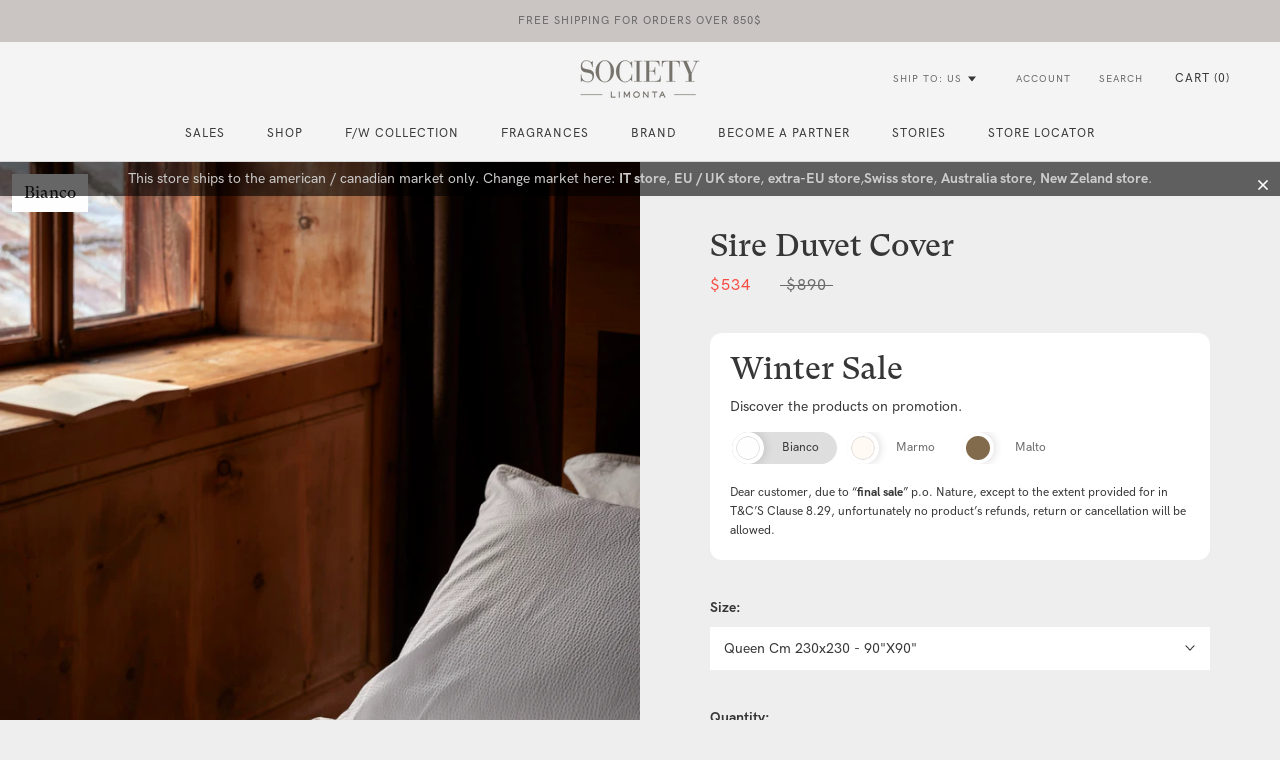

--- FILE ---
content_type: text/html; charset=utf-8
request_url: https://us.societylimonta.com/products/sire-duvet-cover
body_size: 50473
content:
<!doctype html>
<html class="no-js locale-en" lang="en" data-market="us" data-current-market="us">
  <head>
    <meta name="google-site-verification" content="E9RhpGEW6f4dG7I76Vk9TAhCrp4RGEtTqQfQaH6Zqik" />
  
  
  <link rel="stylesheet" href="https://size-charts-relentless.herokuapp.com/css/size-charts-relentless.css" />
<script>
var sizeChartsRelentless = window.sizeChartsRelentless || {};
sizeChartsRelentless.product = {"id":6978306310229,"title":"Sire Duvet Cover","handle":"sire-duvet-cover","description":"Puckered and textured, SIRE duvet cover in pure cotton dresses the bed with a fresh and three-dimensional look. The name refers to the seersucker technique, which gives a simple cotton voile a crisp touch. Available only in optical white, it becomes the perfect match to blankets in warmer shades of white.","published_at":"2025-12-23T17:49:22+01:00","created_at":"2023-11-17T11:40:11+01:00","vendor":"Society Limonta","type":"Duvet Covers","tags":["category_bed linens","categoryambient_bedroom","composition_cotton-100","new_col","new_col_bed linens","new_col_prod","new_col_prod_","new_col_prod_bed linens","new_col_var","new_col_var_bed linens","sc__malto","sc__marmo","seasonality_C","seasonalitylong_new collection color","SHOP-000569","subcategory_duvet covers","subsub_cotton","techdetails_SLA09-SLS03-SST02-SCN05-SAS02","weight_74 gr.\/mq."],"price":53400,"price_min":53400,"price_max":57000,"available":true,"price_varies":true,"compare_at_price":89000,"compare_at_price_min":89000,"compare_at_price_max":95000,"compare_at_price_varies":true,"variants":[{"id":40727672356949,"title":"queen cm 230x230 - 90\"x90\" \/ bianco","option1":"queen cm 230x230 - 90\"x90\"","option2":"bianco","option3":null,"sku":"474224#COL#JA001","requires_shipping":true,"taxable":true,"featured_image":{"id":32250023084117,"product_id":6978306310229,"position":1,"created_at":"2024-11-22T10:50:17+01:00","updated_at":"2024-11-22T10:50:17+01:00","alt":null,"width":2560,"height":3414,"src":"\/\/us.societylimonta.com\/cdn\/shop\/files\/sire-copripiumino_bianco_amb_01.jpg?v=1732269017","variant_ids":[40727672356949,40927145918549]},"available":true,"name":"Sire Duvet Cover - queen cm 230x230 - 90\"x90\" \/ bianco","public_title":"queen cm 230x230 - 90\"x90\" \/ bianco","options":["queen cm 230x230 - 90\"x90\"","bianco"],"price":53400,"weight":0,"compare_at_price":89000,"inventory_management":"shopify","barcode":null,"featured_media":{"alt":null,"id":24342447882325,"position":1,"preview_image":{"aspect_ratio":0.75,"height":3414,"width":2560,"src":"\/\/us.societylimonta.com\/cdn\/shop\/files\/sire-copripiumino_bianco_amb_01.jpg?v=1732269017"}},"requires_selling_plan":false,"selling_plan_allocations":[],"quantity_rule":{"min":1,"max":null,"increment":1}},{"id":40927145918549,"title":"king cm 260x230 - 102\"x90\" \/ bianco","option1":"king cm 260x230 - 102\"x90\"","option2":"bianco","option3":null,"sku":"474225#COL#JA001","requires_shipping":true,"taxable":true,"featured_image":{"id":32250023084117,"product_id":6978306310229,"position":1,"created_at":"2024-11-22T10:50:17+01:00","updated_at":"2024-11-22T10:50:17+01:00","alt":null,"width":2560,"height":3414,"src":"\/\/us.societylimonta.com\/cdn\/shop\/files\/sire-copripiumino_bianco_amb_01.jpg?v=1732269017","variant_ids":[40727672356949,40927145918549]},"available":true,"name":"Sire Duvet Cover - king cm 260x230 - 102\"x90\" \/ bianco","public_title":"king cm 260x230 - 102\"x90\" \/ bianco","options":["king cm 260x230 - 102\"x90\"","bianco"],"price":57000,"weight":0,"compare_at_price":95000,"inventory_management":"shopify","barcode":null,"featured_media":{"alt":null,"id":24342447882325,"position":1,"preview_image":{"aspect_ratio":0.75,"height":3414,"width":2560,"src":"\/\/us.societylimonta.com\/cdn\/shop\/files\/sire-copripiumino_bianco_amb_01.jpg?v=1732269017"}},"requires_selling_plan":false,"selling_plan_allocations":[],"quantity_rule":{"min":1,"max":null,"increment":1}},{"id":40934097879125,"title":"queen cm 230x230 - 90\"x90\" \/ marmo","option1":"queen cm 230x230 - 90\"x90\"","option2":"marmo","option3":null,"sku":"474224#COL#JA093","requires_shipping":true,"taxable":true,"featured_image":{"id":32250024034389,"product_id":6978306310229,"position":5,"created_at":"2024-11-22T10:50:29+01:00","updated_at":"2024-11-22T10:50:29+01:00","alt":null,"width":2560,"height":3200,"src":"\/\/us.societylimonta.com\/cdn\/shop\/files\/sire-copripiumino_marmo_01.jpg?v=1732269029","variant_ids":[40934097879125]},"available":true,"name":"Sire Duvet Cover - queen cm 230x230 - 90\"x90\" \/ marmo","public_title":"queen cm 230x230 - 90\"x90\" \/ marmo","options":["queen cm 230x230 - 90\"x90\"","marmo"],"price":53400,"weight":0,"compare_at_price":89000,"inventory_management":"shopify","barcode":null,"featured_media":{"alt":null,"id":24342448668757,"position":5,"preview_image":{"aspect_ratio":0.8,"height":3200,"width":2560,"src":"\/\/us.societylimonta.com\/cdn\/shop\/files\/sire-copripiumino_marmo_01.jpg?v=1732269029"}},"requires_selling_plan":false,"selling_plan_allocations":[],"quantity_rule":{"min":1,"max":null,"increment":1}},{"id":40934097911893,"title":"queen cm 230x230 - 90\"x90\" \/ malto","option1":"queen cm 230x230 - 90\"x90\"","option2":"malto","option3":null,"sku":"474224#COL#JM292","requires_shipping":true,"taxable":true,"featured_image":{"id":32250024656981,"product_id":6978306310229,"position":9,"created_at":"2024-11-22T10:50:42+01:00","updated_at":"2024-11-22T10:50:42+01:00","alt":null,"width":2560,"height":3200,"src":"\/\/us.societylimonta.com\/cdn\/shop\/files\/sire-copripiumino_malto_01.jpg?v=1732269042","variant_ids":[40934097911893,40934097944661]},"available":true,"name":"Sire Duvet Cover - queen cm 230x230 - 90\"x90\" \/ malto","public_title":"queen cm 230x230 - 90\"x90\" \/ malto","options":["queen cm 230x230 - 90\"x90\"","malto"],"price":53400,"weight":0,"compare_at_price":89000,"inventory_management":"shopify","barcode":null,"featured_media":{"alt":null,"id":24342449225813,"position":9,"preview_image":{"aspect_ratio":0.8,"height":3200,"width":2560,"src":"\/\/us.societylimonta.com\/cdn\/shop\/files\/sire-copripiumino_malto_01.jpg?v=1732269042"}},"requires_selling_plan":false,"selling_plan_allocations":[],"quantity_rule":{"min":1,"max":null,"increment":1}},{"id":40934097944661,"title":"king cm 260x230 - 102\"x90\" \/ malto","option1":"king cm 260x230 - 102\"x90\"","option2":"malto","option3":null,"sku":"474225#COL#JM292","requires_shipping":true,"taxable":true,"featured_image":{"id":32250024656981,"product_id":6978306310229,"position":9,"created_at":"2024-11-22T10:50:42+01:00","updated_at":"2024-11-22T10:50:42+01:00","alt":null,"width":2560,"height":3200,"src":"\/\/us.societylimonta.com\/cdn\/shop\/files\/sire-copripiumino_malto_01.jpg?v=1732269042","variant_ids":[40934097911893,40934097944661]},"available":true,"name":"Sire Duvet Cover - king cm 260x230 - 102\"x90\" \/ malto","public_title":"king cm 260x230 - 102\"x90\" \/ malto","options":["king cm 260x230 - 102\"x90\"","malto"],"price":57000,"weight":0,"compare_at_price":95000,"inventory_management":"shopify","barcode":null,"featured_media":{"alt":null,"id":24342449225813,"position":9,"preview_image":{"aspect_ratio":0.8,"height":3200,"width":2560,"src":"\/\/us.societylimonta.com\/cdn\/shop\/files\/sire-copripiumino_malto_01.jpg?v=1732269042"}},"requires_selling_plan":false,"selling_plan_allocations":[],"quantity_rule":{"min":1,"max":null,"increment":1}}],"images":["\/\/us.societylimonta.com\/cdn\/shop\/files\/sire-copripiumino_bianco_amb_01.jpg?v=1732269017","\/\/us.societylimonta.com\/cdn\/shop\/files\/sire-copripiumino_bianco_01.jpg?v=1732269020","\/\/us.societylimonta.com\/cdn\/shop\/files\/sire-copripiumino_bianco_02.jpg?v=1732269023","\/\/us.societylimonta.com\/cdn\/shop\/files\/sire-copripiumino_bianco_03.jpg?v=1732269026","\/\/us.societylimonta.com\/cdn\/shop\/files\/sire-copripiumino_marmo_01.jpg?v=1732269029","\/\/us.societylimonta.com\/cdn\/shop\/files\/sire-copripiumino_marmo_02.jpg?v=1732269032","\/\/us.societylimonta.com\/cdn\/shop\/files\/sire-copripiumino_marmo_03.jpg?v=1732269036","\/\/us.societylimonta.com\/cdn\/shop\/files\/sire-copripiumino_marmo_04.jpg?v=1732269039","\/\/us.societylimonta.com\/cdn\/shop\/files\/sire-copripiumino_malto_01.jpg?v=1732269042","\/\/us.societylimonta.com\/cdn\/shop\/files\/sire-copripiumino_malto_02.jpg?v=1732269045","\/\/us.societylimonta.com\/cdn\/shop\/files\/sire-copripiumino_malto_03.jpg?v=1732269048","\/\/us.societylimonta.com\/cdn\/shop\/files\/sire-copripiumino_malto_04.jpg?v=1732269051"],"featured_image":"\/\/us.societylimonta.com\/cdn\/shop\/files\/sire-copripiumino_bianco_amb_01.jpg?v=1732269017","options":["size","color"],"media":[{"alt":null,"id":24342447882325,"position":1,"preview_image":{"aspect_ratio":0.75,"height":3414,"width":2560,"src":"\/\/us.societylimonta.com\/cdn\/shop\/files\/sire-copripiumino_bianco_amb_01.jpg?v=1732269017"},"aspect_ratio":0.75,"height":3414,"media_type":"image","src":"\/\/us.societylimonta.com\/cdn\/shop\/files\/sire-copripiumino_bianco_amb_01.jpg?v=1732269017","width":2560},{"alt":null,"id":24342448078933,"position":2,"preview_image":{"aspect_ratio":0.8,"height":3200,"width":2560,"src":"\/\/us.societylimonta.com\/cdn\/shop\/files\/sire-copripiumino_bianco_01.jpg?v=1732269020"},"aspect_ratio":0.8,"height":3200,"media_type":"image","src":"\/\/us.societylimonta.com\/cdn\/shop\/files\/sire-copripiumino_bianco_01.jpg?v=1732269020","width":2560},{"alt":null,"id":24342448373845,"position":3,"preview_image":{"aspect_ratio":0.8,"height":3200,"width":2560,"src":"\/\/us.societylimonta.com\/cdn\/shop\/files\/sire-copripiumino_bianco_02.jpg?v=1732269023"},"aspect_ratio":0.8,"height":3200,"media_type":"image","src":"\/\/us.societylimonta.com\/cdn\/shop\/files\/sire-copripiumino_bianco_02.jpg?v=1732269023","width":2560},{"alt":null,"id":24342448537685,"position":4,"preview_image":{"aspect_ratio":0.8,"height":3200,"width":2560,"src":"\/\/us.societylimonta.com\/cdn\/shop\/files\/sire-copripiumino_bianco_03.jpg?v=1732269026"},"aspect_ratio":0.8,"height":3200,"media_type":"image","src":"\/\/us.societylimonta.com\/cdn\/shop\/files\/sire-copripiumino_bianco_03.jpg?v=1732269026","width":2560},{"alt":null,"id":24342448668757,"position":5,"preview_image":{"aspect_ratio":0.8,"height":3200,"width":2560,"src":"\/\/us.societylimonta.com\/cdn\/shop\/files\/sire-copripiumino_marmo_01.jpg?v=1732269029"},"aspect_ratio":0.8,"height":3200,"media_type":"image","src":"\/\/us.societylimonta.com\/cdn\/shop\/files\/sire-copripiumino_marmo_01.jpg?v=1732269029","width":2560},{"alt":null,"id":24342448832597,"position":6,"preview_image":{"aspect_ratio":0.8,"height":3200,"width":2560,"src":"\/\/us.societylimonta.com\/cdn\/shop\/files\/sire-copripiumino_marmo_02.jpg?v=1732269032"},"aspect_ratio":0.8,"height":3200,"media_type":"image","src":"\/\/us.societylimonta.com\/cdn\/shop\/files\/sire-copripiumino_marmo_02.jpg?v=1732269032","width":2560},{"alt":null,"id":24342448898133,"position":7,"preview_image":{"aspect_ratio":0.8,"height":3200,"width":2560,"src":"\/\/us.societylimonta.com\/cdn\/shop\/files\/sire-copripiumino_marmo_03.jpg?v=1732269036"},"aspect_ratio":0.8,"height":3200,"media_type":"image","src":"\/\/us.societylimonta.com\/cdn\/shop\/files\/sire-copripiumino_marmo_03.jpg?v=1732269036","width":2560},{"alt":null,"id":24342448930901,"position":8,"preview_image":{"aspect_ratio":0.8,"height":3200,"width":2560,"src":"\/\/us.societylimonta.com\/cdn\/shop\/files\/sire-copripiumino_marmo_04.jpg?v=1732269039"},"aspect_ratio":0.8,"height":3200,"media_type":"image","src":"\/\/us.societylimonta.com\/cdn\/shop\/files\/sire-copripiumino_marmo_04.jpg?v=1732269039","width":2560},{"alt":null,"id":24342449225813,"position":9,"preview_image":{"aspect_ratio":0.8,"height":3200,"width":2560,"src":"\/\/us.societylimonta.com\/cdn\/shop\/files\/sire-copripiumino_malto_01.jpg?v=1732269042"},"aspect_ratio":0.8,"height":3200,"media_type":"image","src":"\/\/us.societylimonta.com\/cdn\/shop\/files\/sire-copripiumino_malto_01.jpg?v=1732269042","width":2560},{"alt":null,"id":24342449258581,"position":10,"preview_image":{"aspect_ratio":0.8,"height":3200,"width":2560,"src":"\/\/us.societylimonta.com\/cdn\/shop\/files\/sire-copripiumino_malto_02.jpg?v=1732269045"},"aspect_ratio":0.8,"height":3200,"media_type":"image","src":"\/\/us.societylimonta.com\/cdn\/shop\/files\/sire-copripiumino_malto_02.jpg?v=1732269045","width":2560},{"alt":null,"id":24342449291349,"position":11,"preview_image":{"aspect_ratio":0.8,"height":3200,"width":2560,"src":"\/\/us.societylimonta.com\/cdn\/shop\/files\/sire-copripiumino_malto_03.jpg?v=1732269048"},"aspect_ratio":0.8,"height":3200,"media_type":"image","src":"\/\/us.societylimonta.com\/cdn\/shop\/files\/sire-copripiumino_malto_03.jpg?v=1732269048","width":2560},{"alt":null,"id":24342450438229,"position":12,"preview_image":{"aspect_ratio":0.8,"height":3200,"width":2560,"src":"\/\/us.societylimonta.com\/cdn\/shop\/files\/sire-copripiumino_malto_04.jpg?v=1732269051"},"aspect_ratio":0.8,"height":3200,"media_type":"image","src":"\/\/us.societylimonta.com\/cdn\/shop\/files\/sire-copripiumino_malto_04.jpg?v=1732269051","width":2560}],"requires_selling_plan":false,"selling_plan_groups":[],"content":"Puckered and textured, SIRE duvet cover in pure cotton dresses the bed with a fresh and three-dimensional look. The name refers to the seersucker technique, which gives a simple cotton voile a crisp touch. Available only in optical white, it becomes the perfect match to blankets in warmer shades of white."};
sizeChartsRelentless.productCollections = [{"id":166752747605,"handle":"all","title":"All","updated_at":"2026-01-14T17:51:33+01:00","body_html":"","published_at":"2020-07-15T15:27:22+02:00","sort_order":"manual","template_suffix":null,"disjunctive":false,"rules":[{"column":"vendor","relation":"equals","condition":"Society Limonta"}],"published_scope":"web"},{"id":166753042517,"handle":"bedroom","title":"Bed Linen","updated_at":"2026-01-14T17:51:33+01:00","body_html":"\u003ch1 style=\"text-align: center;\"\u003eBed linen: the new “casual luxury”\u003c\/h1\u003e\n\u003cp data-start=\"54\" data-end=\"523\"\u003eSociety Limonta \u003cstrong\u003ereinvents the way we experience bed linens\u003c\/strong\u003e. No longer the conventional sheet set or the fully \u003cstrong\u003ecoordinated double bed\u003c\/strong\u003e ensemble. Now, the guiding principle is the philosophy of free and creative combinations: \u003cstrong\u003emix \u0026amp; match\u003c\/strong\u003e. The possibility of purchasing \u003ca href=\"https:\/\/us.societylimonta.com\/collections\/bed-sheets\"\u003e\u003cstrong\u003ebed sheets\u003c\/strong\u003e\u003c\/a\u003e, \u003ca href=\"https:\/\/us.societylimonta.com\/collections\/bed-covers\"\u003e\u003cstrong\u003ebedspreads\u003c\/strong\u003e\u003c\/a\u003e, \u003ca href=\"https:\/\/us.societylimonta.com\/collections\/blankets\"\u003e\u003cstrong\u003eblankets\u003c\/strong\u003e\u003c\/a\u003e, and \u003ca href=\"https:\/\/us.societylimonta.com\/collections\/quilts\"\u003e\u003cstrong\u003equilts\u003c\/strong\u003e\u003c\/a\u003e separately allows you to make your bedroom more contemporary and elegant, creating a more intimate and personal stylistic narrative. In one word: authentic.\u003c\/p\u003e\n\u003cp data-start=\"525\" data-end=\"1068\"\u003eEvery year, Society Limonta presents two seasonal \u003cstrong\u003ecollections of refined and authentic bed linens\u003c\/strong\u003e, creating two color palettes with various shades for each collection. This approach meets seasonal thermal needs with a fresh sense of style: warm and soft wool blankets for winter, cool and lightweight bedspreads for the warmer season. \u003ca href=\"https:\/\/us.societylimonta.com\/collections\/wool-throws\"\u003e\u003cstrong\u003eWool throws\u003c\/strong\u003e\u003c\/a\u003e, linen and \u003ca href=\"https:\/\/us.societylimonta.com\/collections\/cotton-sheets\"\u003e\u003cstrong\u003ecotton sheets\u003c\/strong\u003e\u003c\/a\u003e—plain or embroidered—express that desire to experiment and dare, which has always \u003cspan style=\"font-size: 0.875rem;\"\u003emaking it\u003c\/span\u003e\u003cspan style=\"font-size: 0.875rem;\"\u003e \u003c\/span\u003e\u003cstrong style=\"font-size: 0.875rem;\"\u003ethe iconic Made in Italy brand for bedding ensembles\u003c\/strong\u003e\u003cspan style=\"font-size: 0.875rem;\"\u003e.\u003c\/span\u003e\u003c\/p\u003e\n\u003cp data-start=\"1070\" data-end=\"1490\"\u003eMixing different colors and fabrics, combining the texture of wool with the softness of cashmere, allows for \u003cstrong\u003eunique, unexpected, and original combinations\u003c\/strong\u003e—never predictable or ordinary. This is \u003cstrong data-start=\"1264\" data-end=\"1281\"\u003ecasual luxury\u003c\/strong\u003e, the concept that perfectly defines Society Limonta’s style. A substantial, understated luxury, expressed through continuous research into quality, material craftsmanship, color palettes, and print designs.\u003c\/p\u003e\n\u003cp data-start=\"1492\" data-end=\"1780\"\u003eThis stylistic exploration enables a harmonious coordination between seasonal colors and the neutral tones of the permanent collection, while printed \u003ca href=\"https:\/\/us.societylimonta.com\/collections\/pillow-cases\"\u003e\u003cstrong\u003epillowcases\u003c\/strong\u003e\u003c\/a\u003e—crafted from various materials and inspired by fashion or artistic influences—suggest all possible bed styling combinations.\u003c\/p\u003e\n\u003cp data-start=\"1782\" data-end=\"1918\" data-is-last-node=\"\" data-is-only-node=\"\"\u003e\u003cstrong\u003eTransform your bedroom into a personal and comfortable space\u003c\/strong\u003e that reflects your style, with Society Limonta’s bed linen collections.\u003c\/p\u003e","published_at":"2020-07-15T15:27:34+02:00","sort_order":"manual","template_suffix":"","disjunctive":false,"rules":[{"column":"tag","relation":"equals","condition":"category_bed linens"}],"published_scope":"web","image":{"created_at":"2020-07-15T15:27:34+02:00","alt":"society limonta bedroom","width":1600,"height":615,"src":"\/\/us.societylimonta.com\/cdn\/shop\/collections\/society_limonta_bedroom.jpg?v=1758277338"}},{"id":166753271893,"handle":"cotton-duvet-covers","title":"Cotton Duvet Covers","updated_at":"2026-01-14T13:10:15+01:00","body_html":"\u003ch1\u003eHome couture bedroom décor for your bed\u003c\/h1\u003e\n\u003cp data-start=\"83\" data-end=\"705\"\u003eSociety Limonta’s ongoing pursuit of style is expressed through the many ways in which raw materials are crafted. The \u003cstrong\u003ecotton duvet covers\u003c\/strong\u003e are designed to be either \u003cstrong\u003esoft and warm or fresh and lightweight\u003c\/strong\u003e, depending on the weave. The fabric can be processed to achieve a wide variety of textures: when blended with a \u003cstrong\u003etouch of cashmere\u003c\/strong\u003e, it becomes a \u003ca href=\"\/collections\/duvet-covers\"\u003e\u003cstrong\u003eprecious duvet cover\u003c\/strong\u003e\u003c\/a\u003e with a velvety feel and sophisticated allure, capable of making the bed both comfortable and inviting.\u003cbr data-start=\"553\" data-end=\"556\"\u003eEach fine cotton duvet cover is breathable and, when combined with \u003ca href=\"\/collections\/fillings-and-pillows\"\u003e\u003cstrong\u003efillings and pillows\u003c\/strong\u003e\u003c\/a\u003e, ensures ideal comfort for restful sleep throughout the year.\u003c\/p\u003e\n\u003cp data-start=\"707\" data-end=\"948\"\u003eThe \u003cstrong\u003erich color palette of the cotton duvet covers\u003c\/strong\u003e allows for \u003cstrong\u003eelegant and personalized combinations\u003c\/strong\u003e — from neutral, soft tones to more intense and contemporary shades — harmoniously matching the \u003ca href=\"\/collections\/bedroom\"\u003e\u003cstrong\u003ebed linen\u003c\/strong\u003e\u003c\/a\u003e \u003cstrong\u003efrom Society Limonta’s collections\u003c\/strong\u003e.\u003c\/p\u003e\n\u003cp data-start=\"950\" data-end=\"1162\"\u003eSociety Limonta’s textile expression continuously evolves through its seasonal home couture collections, where the \u003cstrong\u003eongoing cotton duvet covers\u003c\/strong\u003e are enriched with new hues, jacquard designs, and exclusive prints.\u003c\/p\u003e\n\u003cp data-start=\"1164\" data-end=\"1394\" data-is-last-node=\"\" data-is-only-node=\"\"\u003eTo complete the \u003cstrong\u003eluxury décor of your bedroom\u003c\/strong\u003e, choose \u003ca href=\"\/collections\/bed-covers\"\u003e\u003cstrong\u003ebedspreads\u003c\/strong\u003e\u003c\/a\u003e, \u003ca href=\"\/collections\/throws\"\u003e\u003cstrong\u003ethrows\u003c\/strong\u003e\u003c\/a\u003e, and \u003ca href=\"\/collections\/cushions\"\u003e\u003cstrong\u003edecorative cushions\u003c\/strong\u003e\u003c\/a\u003e that stylishly enhance the cotton duvet covers, transforming the sleeping area into a space of \u003cstrong\u003emodern elegance and refined comfort\u003c\/strong\u003e.\u003c\/p\u003e","published_at":"2020-07-15T15:27:45+02:00","sort_order":"best-selling","template_suffix":"","disjunctive":false,"rules":[{"column":"tag","relation":"equals","condition":"subcategory_duvet covers"},{"column":"tag","relation":"equals","condition":"subsub_cotton"}],"published_scope":"web","image":{"created_at":"2020-07-15T15:27:46+02:00","alt":"Cotton duvet Covers society limonta","width":1920,"height":738,"src":"\/\/us.societylimonta.com\/cdn\/shop\/collections\/society_limonta_duvet_cover.jpg?v=1708529220"}},{"id":166753632341,"handle":"duvet-covers","title":"Duvet Covers","updated_at":"2026-01-14T13:10:15+01:00","body_html":"\u003ch1 style=\"text-align: center;\"\u003eA cuddle for every season\u003c\/h1\u003e\n\u003cp data-start=\"102\" data-end=\"295\"\u003eSociety Limonta’s \u003cstrong data-start=\"120\" data-end=\"161\"\u003esummer and winter double duvet covers\u003c\/strong\u003e allow you to style your bed in ever-changing ways, transforming the look of your bedroom with unique fabric and color combinations.\u003c\/p\u003e\n\u003cp data-start=\"297\" data-end=\"601\"\u003eThe carefully selected fabrics used in Society Limonta’s duvet covers enhance the \u003cstrong data-start=\"379\" data-end=\"404\"\u003esoftness of the duvet\u003c\/strong\u003e, providing a sense of well-being throughout the year. Whether during the \u003cstrong data-start=\"478\" data-end=\"496\"\u003emilder seasons\u003c\/strong\u003e or the \u003cstrong data-start=\"504\" data-end=\"522\"\u003ecoldest months\u003c\/strong\u003e, these duvet covers offer an enveloping comfort that promotes restful sleep.\u003c\/p\u003e\n\u003cp data-start=\"603\" data-end=\"700\"\u003eAll luxury duvet covers are designed in a \u003cstrong data-start=\"638\" data-end=\"664\"\u003erectangular sack shape\u003c\/strong\u003e and are available in three sizes:\u003c\/p\u003e\n\u003cul data-start=\"701\" data-end=\"798\"\u003e\n\u003cli data-start=\"701\" data-end=\"737\"\u003e\n\u003cstrong data-start=\"703\" data-end=\"721\"\u003eStandard Size:\u003c\/strong\u003e 250×200+45 cm\u003c\/li\u003e\n\u003cli data-start=\"738\" data-end=\"768\"\u003e\n\u003cstrong data-start=\"740\" data-end=\"755\"\u003eQueen Size:\u003c\/strong\u003e 230×230 cm\u003c\/li\u003e\n\u003cli data-start=\"769\" data-end=\"798\"\u003e\n\u003cstrong data-start=\"771\" data-end=\"785\"\u003eKing Size:\u003c\/strong\u003e 260×230 cm\u003c\/li\u003e\n\u003c\/ul\u003e\n\u003cp data-start=\"800\" data-end=\"1009\"\u003eThe \u003cstrong data-start=\"804\" data-end=\"834\"\u003estandard-size duvet covers\u003c\/strong\u003e feature an opening at the bottom for easy duvet insertion, while the \u003cstrong data-start=\"904\" data-end=\"940\"\u003eQueen and King-size duvet covers\u003c\/strong\u003e are secured with \u003cstrong data-start=\"958\" data-end=\"985\"\u003ebuttonholes and buttons\u003c\/strong\u003e for a refined finish.\u003c\/p\u003e\n\u003cp data-start=\"1011\" data-end=\"1192\"\u003eCrafted from \u003cstrong data-start=\"1024\" data-end=\"1048\"\u003ehigh-quality fabrics\u003c\/strong\u003e, these practical and easy-to-use covers complete your \u003cstrong data-start=\"1103\" data-end=\"1126\"\u003eduvet sets and duvet covers \u003c\/strong\u003ewith a \u003cstrong data-start=\"1134\" data-end=\"1155\"\u003edistinctive style\u003c\/strong\u003e that reflects your personal taste.\u003c\/p\u003e\n\u003cp data-start=\"1194\" data-end=\"1456\" data-is-last-node=\"\" data-is-only-node=\"\"\u003eIn addition to \u003cstrong data-start=\"1209\" data-end=\"1243\"\u003esummer and winter duvet covers\u003c\/strong\u003e, Society Limonta offers a curated selection of \u003cstrong data-start=\"1291\" data-end=\"1322\"\u003ecoordinated bed accessories\u003c\/strong\u003e, including \u003cstrong data-start=\"1334\" data-end=\"1373\"\u003e\u003ca href=\"https:\/\/us.societylimonta.com\/collections\/bed-sheets\"\u003esheets\u003c\/a\u003e, \u003ca href=\"https:\/\/us.societylimonta.com\/collections\/pillow-cases\"\u003epillow cases\u003c\/a\u003e, and \u003ca href=\"\/collections\/bed-covers\"\u003ebedspreads\u003c\/a\u003e\u003c\/strong\u003e, allowing you to create \u003cstrong data-start=\"1398\" data-end=\"1431\"\u003einfinite refined combinations\u003c\/strong\u003e tailored to each season.\u003c\/p\u003e","published_at":"2020-07-15T15:28:04+02:00","sort_order":"best-selling","template_suffix":"","disjunctive":false,"rules":[{"column":"tag","relation":"equals","condition":"subcategory_duvet covers"}],"published_scope":"web","image":{"created_at":"2020-07-15T15:28:04+02:00","alt":"Duvet Covers Society limonta","width":1600,"height":615,"src":"\/\/us.societylimonta.com\/cdn\/shop\/collections\/society_limonta_duvet_cover_75456018-0d83-4926-997b-b6a13f0310d7.jpg?v=1758277861"}},{"id":262616121429,"handle":"sales","title":"Seasonal Sale Edition","updated_at":"2026-01-14T17:51:33+01:00","body_html":"\u003ch1 style=\"text-align: center;\"\u003e\n\u003cmeta charset=\"utf-8\"\u003e \u003cb id=\"docs-internal-guid-8209e606-7fff-35b7-b287-195d247d2604\"\u003e\u003cspan\u003eSale on home textiles: promotions on elegant linens\u003c\/span\u003e\u003c\/b\u003e\n\u003c\/h1\u003e\n\u003cp dir=\"ltr\"\u003e\u003cspan\u003eSociety Limonta’s sale on home textiles \u003c\/span\u003e\u003cspan\u003eis much more than just an opportunity to renew one’s space: it is an invitation to redesign the daily experience of one’s home, adding elegant and sophisticated details, dedicated to those who appreciate \u003c\/span\u003e\u003cspan\u003ethe value of uniqueness and authentic design\u003c\/span\u003e\u003cspan\u003e.\u003c\/span\u003e\u003c\/p\u003e\n\u003cp dir=\"ltr\"\u003e\u003cspan\u003eThe bedroom, \u003c\/span\u003e\u003cspan\u003ewith the promotions on bed linen\u003c\/span\u003e\u003cspan\u003e, becomes a calm and luxurious space thanks to\u003c\/span\u003e\u003cstrong\u003e\u003ca href=\"https:\/\/us.societylimonta.com\/collections\/blankets\"\u003e blankets\u003c\/a\u003e\u003c\/strong\u003e\u003cspan\u003e,\u003c\/span\u003e\u003ca href=\"https:\/\/us.societylimonta.com\/collections\/bed-covers\"\u003e\u003cspan\u003e \u003c\/span\u003e\u003cstrong\u003ebed covers\u003c\/strong\u003e\u003c\/a\u003e\u003cspan\u003e, and\u003c\/span\u003e\u003ca href=\"https:\/\/us.societylimonta.com\/collections\/bed-sheets\"\u003e\u003cspan\u003e \u003cstrong\u003esheets\u003c\/strong\u003e\u003c\/span\u003e\u003c\/a\u003e\u003cspan\u003e\u003cstrong\u003e \u003c\/strong\u003eon sale\u003c\/span\u003e\u003cspan\u003e, which combine the softness of fine fabrics with a refined colour palette. Each accessory tells of a \u003c\/span\u003e\u003cspan\u003econtemporary, unconventional style\u003c\/span\u003e\u003cspan\u003e, creating an intimate and timeless atmosphere.\u003c\/span\u003e\u003c\/p\u003e\n\u003cp dir=\"ltr\"\u003e\u003cspan\u003eFor the\u003c\/span\u003e\u003ca href=\"https:\/\/us.societylimonta.com\/collections\/bathroom\"\u003e\u003cspan\u003e \u003c\/span\u003e\u003cstrong\u003ebathroom\u003c\/strong\u003e\u003c\/a\u003e\u003cspan\u003e, masterfully crafted accessories define a new standard of comfort. Textures and finishings speak of a sublime elegance, a daily cuddle for your moments of relaxation.\u003c\/span\u003e\u003c\/p\u003e\n\u003cp dir=\"ltr\"\u003e\u003cspan\u003eOn the table \u003c\/span\u003e\u003cspan\u003eSociety Limonta’ sale\u003c\/span\u003e\u003cspan\u003e turns every convivial moment into a special occasion.\u003c\/span\u003e\u003ca href=\"https:\/\/us.societylimonta.com\/collections\/tablecloths\"\u003e\u003cspan\u003e \u003c\/span\u003e\u003cstrong\u003eTablecloths\u003c\/strong\u003e\u003c\/a\u003e\u003cspan\u003e\u003cstrong\u003e \u003c\/strong\u003eand\u003c\/span\u003e\u003ca href=\"https:\/\/us.societylimonta.com\/collections\/napkins\"\u003e\u003cspan\u003e \u003c\/span\u003e\u003cstrong\u003enapkins\u003c\/strong\u003e\u003c\/a\u003e\u003cstrong\u003e \u003c\/strong\u003e\u003cspan\u003eare created with innovative designs and exclusive materials, to welcome your guests in the most unique way.\u003c\/span\u003e\u003c\/p\u003e\n\u003cp dir=\"ltr\"\u003e\u003cspan\u003eWith the \u003c\/span\u003e\u003cspan\u003esale on home linens\u003c\/span\u003e\u003cspan\u003e, Society Limonta celebrates essential luxury. A perfect balance between aesthetics and practicality, for those who wish to live evey space with an unmistakable elegance.\u003c\/span\u003e\u003c\/p\u003e\n\u003cp dir=\"ltr\"\u003e\u003cspan\u003eTreat yourself to what you have been longing for with the \u003c\/span\u003e\u003cspan\u003esale on home textiles\u003c\/span\u003e\u003cspan\u003e.\u003c\/span\u003e\u003cb\u003e\u003cspan\u003e\u003cstrong\u003e\u003c\/strong\u003e\u003c\/span\u003e\u003c\/b\u003e\u003c\/p\u003e\n\u003c!----\u003e","published_at":"2024-06-26T17:08:33+02:00","sort_order":"best-selling","template_suffix":"nocategoriesuggerite","disjunctive":false,"rules":[{"column":"variant_compare_at_price","relation":"greater_than","condition":"0"}],"published_scope":"web","image":{"created_at":"2024-12-13T16:13:37+01:00","alt":null,"width":1600,"height":615,"src":"\/\/us.societylimonta.com\/cdn\/shop\/collections\/SOCIETY_FW_648.jpg?v=1766161558"}}];
sizeChartsRelentless.metafield = [{"id":"1759143738883","values":[["","cm","inch"],["Height","39","15"],["Length","50","20"],["Width","25","10"]],"descriptionTop":"<p><img src=\"https://d17fzo7x83uajt.cloudfront.net/[base64]\"></p>","descriptionBottom":"","title":"Puff Hang","width":"477","conditions":[{"type":"product","title":"Puff Hang","id":"7181727662165"}]},{"id":"1748609144904","values":[["","XL","L","M"],["Sleeve length","67,5 cm / 26,6 in","66 cm / 26 in","64 cm / 25,2 in"],["Shoulders","50 cm / 19,7 in","48,5 cm / 19,1 in","46,5 cm / 18,3 in"],["Back center length","58 cm / 22,8 in","56,5 cm / 22,2 in","55 cm / 21,7 in"]],"title":"NITE MOD.24","conditions":[{"type":"product","title":"Nite Mod. 24","id":"7129304301653"}],"descriptionTop":"<p><img src=\"https://d17fzo7x83uajt.cloudfront.net/[base64]\"></p>","descriptionBottom":""},{"id":"1747409310110","values":[["","XL","L","M","S"],["Sleeve length","62 cm / 24.4 in","61 cm / 24.0 in","60 cm / 23.6 in","58 cm / 22.8 in"],["Shoulders","49.5 cm / 19.5 in","47.5 cm / 18.7 in","47 cm / 18.5 in","45 cm / 17.7 in"],["Back center length","92 cm / 36.2 in","91 cm / 35.8 in","91 cm / 35.8 in","90 cm / 35.4 in"]],"title":"Nite Mod.66","conditions":[{"type":"product","title":"Nite Mod.66","id":"7122534301781"}],"descriptionTop":"","descriptionBottom":""},{"id":"2","title":"Pantaloni Raia mod 93","descriptionTop":"<p><img style=\"display: block; margin-left: auto; margin-right: auto;\" src=\"https://cdn.shopify.com/s/files/1/0067/5568/0341/t/7/assets/scr-2-pantaloniraiacopia.jpg?v=1614079613\" alt=\"\" width=\"400\" height=\"400\" /></p>","values":[["","S","inch","M","inch","L","inch"],["Lenght","95 cm","37","96 cm","38","97 cm","38"],["Waist","30 cm","12","32 cm","13","34 cm","13"]],"descriptionBottom":"","conditionsOperator":"products-matching-any-condition-below","conditions":[{"id":"4728656396373","type":"product","operator":"is-equal-to","title":"Raia Mod.93"}],"buttonPlacement":"use-global","parentSizeChart":"[object Object]"},{"id":"1","title":"Abito maniche corte Raia mod 94","descriptionTop":"<p><img style=\"display: block; margin-left: auto; margin-right: auto;\" src=\"https://cdn.shopify.com/s/files/1/0067/5568/0341/t/7/assets/scr-1-abitomanichecortecopia.jpg?v=1614079725\" alt=\"\" width=\"400\" height=\"400\" /></p>","values":[["","S","inch","M","inch","L","inch"],["Lenght","100 cm","39","101 cm","40","103 cm","41"],["Waist","56 cm","22","58 cm","23","60 cm","24"],["Arm","25 cm","10","26 cm","10","27 cm","11"]],"descriptionBottom":"","conditionsOperator":"products-matching-any-condition-below","conditions":[{"id":"4728656298069","type":"product","operator":"is-equal-to","title":"Raia Mod.94"}],"buttonPlacement":"use-global","parentSizeChart":"[object Object]"},{"id":"3","title":"Dress Nite mod 91","descriptionTop":"<p><img style=\"display: block; margin-left: auto; margin-right: auto;\" src=\"https://cdn.shopify.com/s/files/1/0067/5568/0341/t/16/assets/scr-3-abitoamanichelunghenite.jpg?v=1686045029\" alt=\"\" width=\"400\" height=\"400\" /></p>","values":[["","S","Inch","M","inch","L","inch"],["Lenght","97 cm","38","99 cm","39","100 cm","39"],["Waist","57 cm","22","58 cm","23","60 cm","24"],["Arm","58 cm","23","59 cm","23","60 cm","24"]],"descriptionBottom":"","conditionsOperator":"products-matching-any-condition-below","conditions":[{"id":"4728657051733","type":"product","operator":"is-equal-to","title":"Nite Mod.91"}],"buttonPlacement":"use-global","parentSizeChart":"[object Object]"},{"id":"4","title":"Shirt Nite mod 92","descriptionTop":"<p><img style=\"display: block; margin-left: auto; margin-right: auto;\" src=\"https://cdn.shopify.com/s/files/1/0067/5568/0341/t/16/assets/scr-4-camicia.jpg?v=1686045151\" alt=\"\" width=\"400\" height=\"400\" /></p>","values":[["","S","inch","M","inch","L","inch"],["Lenght","77 cm","30","78 cm","31","79 cm","31"],["Waist","63 cm","25","64 cm","25","66 cm","26"],["Arm","54 cm","21","56 cm","22","57 cm","22"]],"descriptionBottom":"","conditionsOperator":"products-matching-any-condition-below","conditions":[{"id":"4728656855125","type":"product","operator":"is-equal-to","title":"Nite Mod.92"}],"buttonPlacement":"use-global","parentSizeChart":"[object Object]"},{"id":"5","title":"Maglia Mille mod 84","descriptionTop":"<p><img style=\"display: block; margin-left: auto; margin-right: auto;\" src=\"https://cdn.shopify.com/s/files/1/0067/5568/0341/t/8/assets/scr-5-magliamille.jpg?v=1619787449\" alt=\"\" width=\"400\" height=\"400\" /></p>","values":[["","S","inch","M","inch","L","inch"],["Lenght","62 cm","24","63 cm","25","64 cm","25"],["Waist","54 cm","21","56 cm","22","58 cm","23"],["Arm","18 cm","7","18 cm","7","19 cm","7"]],"descriptionBottom":"","conditionsOperator":"products-matching-any-condition-below","conditions":[{"id":"4728656658517","type":"product","operator":"is-equal-to","title":"Mille Mod.84"}],"buttonPlacement":"use-global","parentSizeChart":"[object Object]"},{"id":"6","title":"Abito Maniche Lunghe Mille mod 90","descriptionTop":"<p><img style=\"display: block; margin-left: auto; margin-right: auto;\" src=\"https://cdn.shopify.com/s/files/1/0067/5568/0341/t/7/assets/scr-6-abitoamanicalungamillecopia.jpg?v=1614079827\" alt=\"\" width=\"400\" height=\"400\" /></p>","values":[["","","","","","",""],["","","","","","",""],["","","","","","",""],["","","","","","",""]],"descriptionBottom":"","conditionsOperator":"products-matching-any-condition-below","buttonPlacement":"use-global","parentSizeChart":"[object Object]"},{"id":"7","title":"Pareo Raia/Dube","descriptionTop":"<p><img style=\"display: block; margin-left: auto; margin-right: auto;\" src=\"https://cdn.shopify.com/s/files/1/0067/5568/0341/t/8/assets/scr-7-pareo.jpg?v=1619787453\" alt=\"\" width=\"400\" height=\"400\" /></p>","values":[["","inch","cm"],["Lenght","31","80"],["Waist","24","60"]],"descriptionBottom":"","conditionsOperator":"products-matching-any-condition-below","conditions":[{"id":"4728656265301","type":"product","operator":"is-equal-to","title":"Raia Sarong"},{"id":"4775579910229","type":"product","operator":"is-equal-to","title":"Dube Sarong"}],"buttonPlacement":"use-global","parentSizeChart":"[object Object]"},{"id":"8","title":"Shorts Mille mod 86","descriptionTop":"<p><img style=\"display: block; margin-left: auto; margin-right: auto;\" src=\"https://cdn.shopify.com/s/files/1/0067/5568/0341/t/7/assets/scr-8-shortscopia.jpg?v=1614079887\" alt=\"\" width=\"400\" height=\"400\" /></p>","values":[["","S","inch","M","inch","L","inch"],["Lenght","39 cm","15","40 cm","16","41 cm","16"],["Waist","39 cm","15","41 cm","16","43 cm","17"]],"descriptionBottom":"","conditionsOperator":"products-matching-any-condition-below","conditions":[{"id":"4728656494677","type":"product","operator":"is-equal-to","title":"Mille Mod.86"}],"buttonPlacement":"use-global","parentSizeChart":"[object Object]"},{"id":"9","title":"Bernardo","descriptionTop":"<p><img style=\"display: block; margin-left: auto; margin-right: auto;\" src=\"https://cdn.shopify.com/s/files/1/0067/5568/0341/files/BERNARDO_ACCESSORIO.jpg?v=1759138542\" alt=\"\" width=\"600\" height=\"251\"></p>","values":[["","cm","inch"],["Base width","35,8","14"],["Bag width","45","17,7"],["Full height","104,5","41,1"],["Back shoulder height","54,2","21,3"],["Front shoulder height","38,5","15,1"]],"descriptionBottom":"","conditionsOperator":"products-matching-any-condition-below","conditions":[{"id":"4728642568277","type":"product","operator":"is-equal-to","title":"Bernardo"}],"buttonPlacement":"use-global","parentSizeChart":"[object Object]","url":"https://cdn.shopify.com/s/files/1/0067/5568/0341/files/BERNARDO_ACCESSORIO.jpg?v=1759138542"},{"id":"10","title":"Isacco","descriptionTop":"<p><img style=\"display: block; margin-left: auto; margin-right: auto;\" src=\"https://cdn.shopify.com/s/files/1/0067/5568/0341/files/ISACCO_ACCESSORIO.jpg?v=1759138631\" alt=\"\" width=\"600\" height=\"251\"></p>","values":[["","cm","inch"],["Height","71,6","28,1"],["Width","52","20,4"],["Base width","21,9","8,6"]],"descriptionBottom":"","conditionsOperator":"products-matching-any-condition-below","conditions":[{"id":"4728642633813","type":"product","operator":"is-equal-to","title":"Isacco"}],"buttonPlacement":"use-global","parentSizeChart":"[object Object]","url":"https://cdn.shopify.com/s/files/1/0067/5568/0341/files/ISACCO_ACCESSORIO.jpg?v=1759138631"},{"id":"11","title":"Bags: Nana Hang, Oasi Hang, Match Hang","descriptionTop":"<p><img style=\"display: block; margin-left: auto; margin-right: auto;\" src=\"https://cdn.shopify.com/s/files/1/0067/5568/0341/t/16/assets/scr-11-borsaDRAIHANG.jpg?v=1675092699\" alt=\"\" width=\"477\" height=\"372\" /></p>","values":[["","cm","Inch"],["Height","39","15"],["Length","50","20"],["Width","25","10"]],"descriptionBottom":"","conditionsOperator":"products-matching-any-condition-below","conditions":[{"id":"4843050991701","type":"product","operator":"is-equal-to","title":"Match Hang"},{"id":"4843051057237","type":"product","operator":"is-equal-to","title":"Nana Hang"},{"id":"4843051024469","type":"product","operator":"is-equal-to","title":"Oasi Hang"}],"buttonPlacement":"use-global","parentSizeChart":"[object Object]"},{"id":"1759143665388","title":"Drai Hang","descriptionTop":"<p><img style=\"display: block; margin-left: auto; margin-right: auto;\" src=\"https://cdn.shopify.com/s/files/1/0067/5568/0341/files/DRAI_HANG_BAG.jpg?v=1759138632\" alt=\"\" width=\"477\" height=\"372\"></p>","values":[["","cm","Inch"],["Height","39","15"],["Length","50","20"],["Width","25","10"]],"descriptionBottom":"","conditionsOperator":"products-matching-any-condition-below","conditions":[{"id":"4728649547861","type":"product","operator":"is-equal-to","title":"Drai Hang"}],"buttonPlacement":"use-global","parentSizeChart":"[object Object]","url":"https://cdn.shopify.com/s/files/1/0067/5568/0341/files/DRAI_HANG_BAG.jpg?v=1759138632"},{"id":"1759393604118","title":"Ica Hang ","descriptionTop":"<p><img src=\"https://d17fzo7x83uajt.cloudfront.net/[base64]\"></p>","values":[["","cm","Inch"],["Height","37","14.5"],["Length","31","12"],["Width","13","5"]],"descriptionBottom":"","conditionsOperator":"products-matching-any-condition-below","buttonPlacement":"use-global","parentSizeChart":"[object Object]","url":"https://cdn.shopify.com/s/files/1/0067/5568/0341/files/DRAI_HANG_BAG.jpg?v=1759138632","width":"477","conditions":[{"type":"product","title":"Ica Hang","id":"7161426542677"}]},{"id":"12","title":"Drai Bag","descriptionTop":"<p><img style=\"display: block; margin-left: auto; margin-right: auto;\" src=\"https://cdn.shopify.com/s/files/1/0067/5568/0341/files/DRAI_BAG.jpg?v=1759138632\" alt=\"\" width=\"477\" height=\"372\"></p>","values":[["","cm","Inch"],["Height","42","16,5"],["Lenght","71","28"],["Width","24","9,5"]],"descriptionBottom":"","conditionsOperator":"products-matching-any-condition-below","conditions":[{"id":"4728649678933","type":"product","operator":"is-equal-to","title":"Drai Bag"}],"buttonPlacement":"use-global","parentSizeChart":"[object Object]","url":"https://cdn.shopify.com/s/files/1/0067/5568/0341/files/DRAI_BAG.jpg?v=1759138632"},{"id":"13","title":"Crisp Bathrobe","descriptionTop":"<p><img style=\"display: block; margin-left: auto; margin-right: auto;\" src=\"https://cdn.shopify.com/s/files/1/0067/5568/0341/files/CRISP_LINGE_ACCAPPATOIO.jpg?v=1759138632\" alt=\"\" height=\"358\"></p>","values":[["","S","inch","M","inch","L","inch"],["waist length","59 cm","23,23","66 cm","25,98","69 cm","27,17"],["sleeve length","75 cm","29,53","79 cm","31,10","85 cm","33,46"],["bathrobe length","108 cm","42,52","117 cm","46,06","120 cm","47,24"]],"descriptionBottom":"","conditionsOperator":"products-matching-any-condition-below","conditions":[{"id":"4728647745621","type":"product","operator":"is-equal-to","title":"Crisp Bathrobe"}],"buttonPlacement":"use-global","parentSizeChart":"[object Object]","url":"https://cdn.shopify.com/s/files/1/0067/5568/0341/files/CRISP_LINGE_ACCAPPATOIO.jpg?v=1759138632","width":""},{"id":"14","title":"Kur Bathrobe","descriptionTop":"<p><img style=\"display: block; margin-left: auto; margin-right: auto;\" src=\"https://cdn.shopify.com/s/files/1/0067/5568/0341/files/KUR_ACCAPPATOIO.jpg?v=1759138632\" alt=\"\" height=\"400\"></p>","values":[["","S","inch","M","inch","L","inch"],["waist length","51 cm","20,08"," 55 cm","21,65","59 cm","23,23"],["sleeve length","68 cm","26,77","71 cm","27,95","78 cm","30,71"],["bathrobe length","108 cm","42,52","115 cm","45,28","118 cm","46,46"]],"descriptionBottom":"","conditionsOperator":"products-matching-any-condition-below","conditions":[{"id":"4728647385173","type":"product","operator":"is-equal-to","title":"Kur Robe"}],"buttonPlacement":"use-global","parentSizeChart":"[object Object]","url":"https://cdn.shopify.com/s/files/1/0067/5568/0341/files/KUR_ACCAPPATOIO.jpg?v=1759138632","width":""},{"id":"15","title":"Linge Bathrobe","descriptionTop":"<p><img style=\"display: block; margin-left: auto; margin-right: auto;\" src=\"https://cdn.shopify.com/s/files/1/0067/5568/0341/t/16/assets/scr-15-BathrobeNEWsenzacappuccio.png?v=1675092703\" alt=\"\" width=\"400\" height=\"358\" /></p>","values":[["","S","inch","M","inch","L","inch"],["waist length","62 cm","24,41","64 cm","25,20","69 cm","27,17"],["sleeve length","74 cm","29,13","77 cm","30,31","83 cm","32,68"],["bathrobe length","110 cm","43,31","118 cm","46,46","127 cm","50,00"]],"descriptionBottom":"","conditionsOperator":"products-matching-any-condition-below","conditions":[{"id":"4728647516245","type":"product","operator":"is-equal-to","title":"Linge Robe"}],"buttonPlacement":"use-global","parentSizeChart":"[object Object]"},{"id":"16","title":"Tredi Bathrobe","descriptionTop":"<p><img style=\"display: block; margin-left: auto; margin-right: auto;\" src=\"https://cdn.shopify.com/s/files/1/0067/5568/0341/t/7/assets/scr-16-BathrobeNEWsenzacappuccio.png?v=1614771991\" alt=\"\" width=\"400\" height=\"358\" /></p>","values":[["","S","inch","M","inch","L","inch"],["waist length","60 cm","23,62","64 cm","25,20","66 cm","25,98"],["sleeve length","72 cm","28,35","74 cm","29,13","80 cm","31,50"],["bathrobe length","104 cm","40,94","108 cm","42,52","110 cm","43,31"]],"descriptionBottom":"","conditionsOperator":"products-matching-any-condition-below","conditions":[{"id":"4728647286869","type":"product","operator":"is-equal-to","title":"Tredi Robe"}],"buttonPlacement":"use-global","parentSizeChart":"[object Object]"},{"id":"17","title":"Drai Bathrobe","descriptionTop":"<p><img style=\"display: block; margin-left: auto; margin-right: auto;\" src=\"https://cdn.shopify.com/s/files/1/0067/5568/0341/t/7/assets/scr-17-BathrobeNEWsenzacappuccciocontasche.png?v=1614772273\" alt=\"\" width=\"400\" height=\"358\" /></p>","values":[["","S","inch","M","inch","L","inch"],["waist length","53 cm","20,87"," 60 cm","23,00","66 cm","25,98"],["sleeve length","59 cm","23,23","63 cm","24,80","66 cm","25,98"],["bathrobe length","113 cm","44,49","119 cm","46,85","123 cm","48,43"]],"descriptionBottom":"","conditionsOperator":"products-matching-any-condition-below","conditions":[{"id":"4728653381717","type":"product","operator":"is-equal-to","title":"Drai Robe"}],"buttonPlacement":"use-global","parentSizeChart":"[object Object]"},{"id":"18","title":"Lipe Bathrobe","descriptionTop":"<p><img style=\"display: block; margin-left: auto; margin-right: auto;\" src=\"https://cdn.shopify.com/s/files/1/0067/5568/0341/files/LIPE_NEW_ACCAPPATOIO.jpg?v=1759138632\" alt=\"\" height=\"358\"></p>","values":[["","S","inch","M","inch","L","inch"],["waist length","53 cm","20,87","54 cm","21,26","57 cm","22,44"],["sleeve length","74 cm","29,13","76 cm","29,92","79 cm","31,10"],["bathrobe length","100 cm","39,37","110 cm","43,31","120 cm","47,24"]],"descriptionBottom":"","conditionsOperator":"products-matching-any-condition-below","conditions":[{"id":"4728647909461","type":"product","operator":"is-equal-to","title":"Lipe Robe"}],"buttonPlacement":"use-global","parentSizeChart":"[object Object]","url":"https://cdn.shopify.com/s/files/1/0067/5568/0341/files/LIPE_NEW_ACCAPPATOIO.jpg?v=1759138632","width":""},{"id":"19","title":"Talk New Vest","descriptionTop":"<p><img style=\"display: block; margin-left: auto; margin-right: auto;\" src=\"https://cdn.shopify.com/s/files/1/0067/5568/0341/t/16/assets/scr-19-TalkNewGilet.png?v=1686046235\" alt=\"\" width=\"400\" height=\"400\" /></p>","values":[["","S","inch","M","inch","L","inch","XL","inch"],["Length (excluding neck)","58 cm","22,83","59 cm","23,23","61 cm","24,02","62 cm","24,41"],["Shoulder width","37 cm","14,57","37 cm","14,57","42 cm","16,54","44 cm","17,32"]],"descriptionBottom":"","conditionsOperator":"products-matching-any-condition-below","conditions":[{"id":"6550274670677","type":"product","operator":"is-equal-to","title":"Talk New Vest"}],"buttonPlacement":"use-global","parentSizeChart":"[object Object]"},{"id":"20","title":"Drai Wik","descriptionTop":"<p><img style=\"display: block; margin-left: auto; margin-right: auto;\" src=\"https://cdn.shopify.com/s/files/1/0067/5568/0341/t/8/assets/scr-20-DraiWik.jpg?v=1620202597\" alt=\"\" width=\"400\" height=\"262\" /></p>","values":[["","Inch","Cm"],["Height","10.23","26"],["Lenght","19.68","50"],["Width","11.81","30"]],"descriptionBottom":"","conditionsOperator":"products-matching-any-condition-below","conditions":[{"id":"4728645779541","type":"product","operator":"is-equal-to","title":"Drai Wik"}],"buttonPlacement":"use-global","parentSizeChart":"[object Object]"},{"id":"21","title":"Drai Pock","descriptionTop":"<p><img style=\"display: block; margin-left: auto; margin-right: auto;\" src=\"https://cdn.shopify.com/s/files/1/0067/5568/0341/t/8/assets/scr-21-DraiPock.jpg?v=1620202753\" alt=\"\" width=\"400\" height=\"308\" /></p>","values":[["","Inch","Cm"],["Height","15.75","40"],["Lenght","24.40","62"],["Width","9.05","23"]],"descriptionBottom":"","conditionsOperator":"products-matching-any-condition-below","conditions":[{"id":"6573465174101","type":"product","operator":"is-equal-to","title":"Drai Pock"}],"buttonPlacement":"use-global","parentSizeChart":"[object Object]"},{"id":"22","title":"Drai Doctor","descriptionTop":"<p><img style=\"display: block; margin-left: auto; margin-right: auto;\" src=\"https://cdn.shopify.com/s/files/1/0067/5568/0341/t/8/assets/scr-22-DraiDoctor.jpg?v=1620202884\" alt=\"\" width=\"400\" height=\"290\" /></p>","values":[["","Inch","Cm"],["Height","21.26","54"],["Lenght","22.44","57"],["Width","9.45","24"]],"descriptionBottom":"","conditionsOperator":"products-matching-any-condition-below","conditions":[{"id":"6573465239637","type":"product","operator":"is-equal-to","title":"Drai Doctor"}],"buttonPlacement":"use-global","parentSizeChart":"[object Object]"},{"id":"23","title":"Drai Gim","descriptionTop":"<p><img style=\"display: block; margin-left: auto; margin-right: auto;\" src=\"https://cdn.shopify.com/s/files/1/0067/5568/0341/t/8/assets/scr-23-DraiGim.jpg?v=1620202992\" alt=\"\" width=\"400\" height=\"280\" /></p>","values":[["","Inch","Cm"],["Height","10.24","26"],["Lenght","14.96","38"],["Width","7.48","19"]],"descriptionBottom":"","conditionsOperator":"products-matching-any-condition-below","conditions":[{"id":"6573465141333","type":"product","operator":"is-equal-to","title":"Drai Gim"}],"buttonPlacement":"use-global","parentSizeChart":"[object Object]"},{"id":"24","title":"Rito Cutting Board","descriptionTop":"<p><img style=\"display: block; margin-left: auto; margin-right: auto;\" src=\"https://cdn.shopify.com/s/files/1/0067/5568/0341/t/16/assets/scr-24-ritotaglieresocietylimontaguidaalletaglie.jpg?v=1675092717\" alt=\"\" width=\"600\" height=\"400\" /></p>","values":[["","cm","inch"],["Total length","63","24,8"],["Cutting Board length","31,5","12,4"],["Width","22,6","8,9"],["Height","1,7","0,7"]],"descriptionBottom":"","conditionsOperator":"products-matching-any-condition-below","conditions":[{"id":"6631270711381","type":"product","operator":"is-equal-to","title":"Rito Cutting Board"}],"buttonPlacement":"use-global","parentSizeChart":"[object Object]"},{"id":"25","title":"Maco Bathrobe","descriptionTop":"<p><img style=\"display: block; margin-left: auto; margin-right: auto;\" src=\"https://cdn.shopify.com/s/files/1/0067/5568/0341/t/16/assets/scr-25-BathrobeNEWsenzacappuccciocontasche.png?v=1675092719\" alt=\"\" width=\"400\" height=\"358\" /></p>","values":[["","S","inch","M","inch","L","inch"],["Waist length\t","55 cm\t","21,65","58 cm ","22,83","60 cm","23,62"],["Sleeve length\t","75 cm","29,53","75 cm","29,53","78 cm","30,71"],["Bathrobe length\t","104 cm","40,94","108 cm","42,52","118 cm","46,46"]],"descriptionBottom":"","conditionsOperator":"products-matching-any-condition-below","conditions":[{"id":"4728657182805","type":"product","operator":"is-equal-to","title":"Maco Bathrobe"}],"buttonPlacement":"use-global","parentSizeChart":"[object Object]"},{"id":"0","values":[["","S","inch","M","inch","L","inch"],["Waist length<span style=\"white-space:pre\">\t</span>","57 cm","22.44","65 cm","25.59","68 cm","26.77"],["Sleeve length","61 cm","24.04","68 cm","26.77","71 cm","27.95"],["Bathrobe length<span style=\"white-space:pre\">\t</span>","118 cm","46.46","124 cm","48.82","131 cm","51.57"]],"title":"Crel Bathrobe","descriptionTop":"<p><img style=\"display: block; margin-left: auto; margin-right: auto;\" src=\"https://cdn.shopify.com/s/files/1/0067/5568/0341/files/CREL_MACO_ACCAPPATOIO.jpg?v=1759138632\" alt=\"\" height=\"358\"></p>","conditions":[{"type":"product","title":"Crel Bathrobe","id":"6921581690965"}],"descriptionBottom":"","url":"https://cdn.shopify.com/s/files/1/0067/5568/0341/files/CREL_MACO_ACCAPPATOIO.jpg?v=1759138632","width":""},{"id":"26","values":[["cm","Height","Length","Width"],["Small","7.8","11","3.5"],["Medium","14.9","15.7","6.6"],["Large","16.5","24","6.6"]],"title":"Vriz Bag","conditions":[{"type":"product","title":"Vriz Bag","id":"7043390210133"}],"descriptionTop":"<p>VRIZ SMALL<img src=\"https://d17fzo7x83uajt.cloudfront.net/eyJidWNrZXQiOiJzaXplY2hhcnRzcmVsZW50bGVzcyIsImtleSI6InNvY2lldHlsaW1vbnRhdXMubXlzaG9waWZ5LmNvbS8yNi1WUklaU01BTExfQkFHLmpwZyIsImVkaXRzIjp7InJlc2l6ZSI6eyJ3aWR0aCI6NjYwLCJmaXQiOiJjb250YWluIn19fQ==\">VRIZ MEDIUM<img src=\"https://d17fzo7x83uajt.cloudfront.net/eyJidWNrZXQiOiJzaXplY2hhcnRzcmVsZW50bGVzcyIsImtleSI6InNvY2lldHlsaW1vbnRhdXMubXlzaG9waWZ5LmNvbS8yNi1WUklaTUVESVVNX0JBRy5qcGciLCJlZGl0cyI6eyJyZXNpemUiOnsid2lkdGgiOjY2MCwiZml0IjoiY29udGFpbiJ9fX0=\">VRIZ LARGE<img src=\"https://d17fzo7x83uajt.cloudfront.net/eyJidWNrZXQiOiJzaXplY2hhcnRzcmVsZW50bGVzcyIsImtleSI6InNvY2lldHlsaW1vbnRhdXMubXlzaG9waWZ5LmNvbS8yNi1WUklaTEFSR0VfQkFHLmpwZyIsImVkaXRzIjp7InJlc2l6ZSI6eyJ3aWR0aCI6NjYwLCJmaXQiOiJjb250YWluIn19fQ==\"></p>","descriptionBottom":""}];
</script>

   
    <link rel="stylesheet" href="https://size-charts-relentless.herokuapp.com/css/size-charts-relentless.css" />
<script>
var sizeChartsRelentless = window.sizeChartsRelentless || {};
sizeChartsRelentless.product = {"id":6978306310229,"title":"Sire Duvet Cover","handle":"sire-duvet-cover","description":"Puckered and textured, SIRE duvet cover in pure cotton dresses the bed with a fresh and three-dimensional look. The name refers to the seersucker technique, which gives a simple cotton voile a crisp touch. Available only in optical white, it becomes the perfect match to blankets in warmer shades of white.","published_at":"2025-12-23T17:49:22+01:00","created_at":"2023-11-17T11:40:11+01:00","vendor":"Society Limonta","type":"Duvet Covers","tags":["category_bed linens","categoryambient_bedroom","composition_cotton-100","new_col","new_col_bed linens","new_col_prod","new_col_prod_","new_col_prod_bed linens","new_col_var","new_col_var_bed linens","sc__malto","sc__marmo","seasonality_C","seasonalitylong_new collection color","SHOP-000569","subcategory_duvet covers","subsub_cotton","techdetails_SLA09-SLS03-SST02-SCN05-SAS02","weight_74 gr.\/mq."],"price":53400,"price_min":53400,"price_max":57000,"available":true,"price_varies":true,"compare_at_price":89000,"compare_at_price_min":89000,"compare_at_price_max":95000,"compare_at_price_varies":true,"variants":[{"id":40727672356949,"title":"queen cm 230x230 - 90\"x90\" \/ bianco","option1":"queen cm 230x230 - 90\"x90\"","option2":"bianco","option3":null,"sku":"474224#COL#JA001","requires_shipping":true,"taxable":true,"featured_image":{"id":32250023084117,"product_id":6978306310229,"position":1,"created_at":"2024-11-22T10:50:17+01:00","updated_at":"2024-11-22T10:50:17+01:00","alt":null,"width":2560,"height":3414,"src":"\/\/us.societylimonta.com\/cdn\/shop\/files\/sire-copripiumino_bianco_amb_01.jpg?v=1732269017","variant_ids":[40727672356949,40927145918549]},"available":true,"name":"Sire Duvet Cover - queen cm 230x230 - 90\"x90\" \/ bianco","public_title":"queen cm 230x230 - 90\"x90\" \/ bianco","options":["queen cm 230x230 - 90\"x90\"","bianco"],"price":53400,"weight":0,"compare_at_price":89000,"inventory_management":"shopify","barcode":null,"featured_media":{"alt":null,"id":24342447882325,"position":1,"preview_image":{"aspect_ratio":0.75,"height":3414,"width":2560,"src":"\/\/us.societylimonta.com\/cdn\/shop\/files\/sire-copripiumino_bianco_amb_01.jpg?v=1732269017"}},"requires_selling_plan":false,"selling_plan_allocations":[],"quantity_rule":{"min":1,"max":null,"increment":1}},{"id":40927145918549,"title":"king cm 260x230 - 102\"x90\" \/ bianco","option1":"king cm 260x230 - 102\"x90\"","option2":"bianco","option3":null,"sku":"474225#COL#JA001","requires_shipping":true,"taxable":true,"featured_image":{"id":32250023084117,"product_id":6978306310229,"position":1,"created_at":"2024-11-22T10:50:17+01:00","updated_at":"2024-11-22T10:50:17+01:00","alt":null,"width":2560,"height":3414,"src":"\/\/us.societylimonta.com\/cdn\/shop\/files\/sire-copripiumino_bianco_amb_01.jpg?v=1732269017","variant_ids":[40727672356949,40927145918549]},"available":true,"name":"Sire Duvet Cover - king cm 260x230 - 102\"x90\" \/ bianco","public_title":"king cm 260x230 - 102\"x90\" \/ bianco","options":["king cm 260x230 - 102\"x90\"","bianco"],"price":57000,"weight":0,"compare_at_price":95000,"inventory_management":"shopify","barcode":null,"featured_media":{"alt":null,"id":24342447882325,"position":1,"preview_image":{"aspect_ratio":0.75,"height":3414,"width":2560,"src":"\/\/us.societylimonta.com\/cdn\/shop\/files\/sire-copripiumino_bianco_amb_01.jpg?v=1732269017"}},"requires_selling_plan":false,"selling_plan_allocations":[],"quantity_rule":{"min":1,"max":null,"increment":1}},{"id":40934097879125,"title":"queen cm 230x230 - 90\"x90\" \/ marmo","option1":"queen cm 230x230 - 90\"x90\"","option2":"marmo","option3":null,"sku":"474224#COL#JA093","requires_shipping":true,"taxable":true,"featured_image":{"id":32250024034389,"product_id":6978306310229,"position":5,"created_at":"2024-11-22T10:50:29+01:00","updated_at":"2024-11-22T10:50:29+01:00","alt":null,"width":2560,"height":3200,"src":"\/\/us.societylimonta.com\/cdn\/shop\/files\/sire-copripiumino_marmo_01.jpg?v=1732269029","variant_ids":[40934097879125]},"available":true,"name":"Sire Duvet Cover - queen cm 230x230 - 90\"x90\" \/ marmo","public_title":"queen cm 230x230 - 90\"x90\" \/ marmo","options":["queen cm 230x230 - 90\"x90\"","marmo"],"price":53400,"weight":0,"compare_at_price":89000,"inventory_management":"shopify","barcode":null,"featured_media":{"alt":null,"id":24342448668757,"position":5,"preview_image":{"aspect_ratio":0.8,"height":3200,"width":2560,"src":"\/\/us.societylimonta.com\/cdn\/shop\/files\/sire-copripiumino_marmo_01.jpg?v=1732269029"}},"requires_selling_plan":false,"selling_plan_allocations":[],"quantity_rule":{"min":1,"max":null,"increment":1}},{"id":40934097911893,"title":"queen cm 230x230 - 90\"x90\" \/ malto","option1":"queen cm 230x230 - 90\"x90\"","option2":"malto","option3":null,"sku":"474224#COL#JM292","requires_shipping":true,"taxable":true,"featured_image":{"id":32250024656981,"product_id":6978306310229,"position":9,"created_at":"2024-11-22T10:50:42+01:00","updated_at":"2024-11-22T10:50:42+01:00","alt":null,"width":2560,"height":3200,"src":"\/\/us.societylimonta.com\/cdn\/shop\/files\/sire-copripiumino_malto_01.jpg?v=1732269042","variant_ids":[40934097911893,40934097944661]},"available":true,"name":"Sire Duvet Cover - queen cm 230x230 - 90\"x90\" \/ malto","public_title":"queen cm 230x230 - 90\"x90\" \/ malto","options":["queen cm 230x230 - 90\"x90\"","malto"],"price":53400,"weight":0,"compare_at_price":89000,"inventory_management":"shopify","barcode":null,"featured_media":{"alt":null,"id":24342449225813,"position":9,"preview_image":{"aspect_ratio":0.8,"height":3200,"width":2560,"src":"\/\/us.societylimonta.com\/cdn\/shop\/files\/sire-copripiumino_malto_01.jpg?v=1732269042"}},"requires_selling_plan":false,"selling_plan_allocations":[],"quantity_rule":{"min":1,"max":null,"increment":1}},{"id":40934097944661,"title":"king cm 260x230 - 102\"x90\" \/ malto","option1":"king cm 260x230 - 102\"x90\"","option2":"malto","option3":null,"sku":"474225#COL#JM292","requires_shipping":true,"taxable":true,"featured_image":{"id":32250024656981,"product_id":6978306310229,"position":9,"created_at":"2024-11-22T10:50:42+01:00","updated_at":"2024-11-22T10:50:42+01:00","alt":null,"width":2560,"height":3200,"src":"\/\/us.societylimonta.com\/cdn\/shop\/files\/sire-copripiumino_malto_01.jpg?v=1732269042","variant_ids":[40934097911893,40934097944661]},"available":true,"name":"Sire Duvet Cover - king cm 260x230 - 102\"x90\" \/ malto","public_title":"king cm 260x230 - 102\"x90\" \/ malto","options":["king cm 260x230 - 102\"x90\"","malto"],"price":57000,"weight":0,"compare_at_price":95000,"inventory_management":"shopify","barcode":null,"featured_media":{"alt":null,"id":24342449225813,"position":9,"preview_image":{"aspect_ratio":0.8,"height":3200,"width":2560,"src":"\/\/us.societylimonta.com\/cdn\/shop\/files\/sire-copripiumino_malto_01.jpg?v=1732269042"}},"requires_selling_plan":false,"selling_plan_allocations":[],"quantity_rule":{"min":1,"max":null,"increment":1}}],"images":["\/\/us.societylimonta.com\/cdn\/shop\/files\/sire-copripiumino_bianco_amb_01.jpg?v=1732269017","\/\/us.societylimonta.com\/cdn\/shop\/files\/sire-copripiumino_bianco_01.jpg?v=1732269020","\/\/us.societylimonta.com\/cdn\/shop\/files\/sire-copripiumino_bianco_02.jpg?v=1732269023","\/\/us.societylimonta.com\/cdn\/shop\/files\/sire-copripiumino_bianco_03.jpg?v=1732269026","\/\/us.societylimonta.com\/cdn\/shop\/files\/sire-copripiumino_marmo_01.jpg?v=1732269029","\/\/us.societylimonta.com\/cdn\/shop\/files\/sire-copripiumino_marmo_02.jpg?v=1732269032","\/\/us.societylimonta.com\/cdn\/shop\/files\/sire-copripiumino_marmo_03.jpg?v=1732269036","\/\/us.societylimonta.com\/cdn\/shop\/files\/sire-copripiumino_marmo_04.jpg?v=1732269039","\/\/us.societylimonta.com\/cdn\/shop\/files\/sire-copripiumino_malto_01.jpg?v=1732269042","\/\/us.societylimonta.com\/cdn\/shop\/files\/sire-copripiumino_malto_02.jpg?v=1732269045","\/\/us.societylimonta.com\/cdn\/shop\/files\/sire-copripiumino_malto_03.jpg?v=1732269048","\/\/us.societylimonta.com\/cdn\/shop\/files\/sire-copripiumino_malto_04.jpg?v=1732269051"],"featured_image":"\/\/us.societylimonta.com\/cdn\/shop\/files\/sire-copripiumino_bianco_amb_01.jpg?v=1732269017","options":["size","color"],"media":[{"alt":null,"id":24342447882325,"position":1,"preview_image":{"aspect_ratio":0.75,"height":3414,"width":2560,"src":"\/\/us.societylimonta.com\/cdn\/shop\/files\/sire-copripiumino_bianco_amb_01.jpg?v=1732269017"},"aspect_ratio":0.75,"height":3414,"media_type":"image","src":"\/\/us.societylimonta.com\/cdn\/shop\/files\/sire-copripiumino_bianco_amb_01.jpg?v=1732269017","width":2560},{"alt":null,"id":24342448078933,"position":2,"preview_image":{"aspect_ratio":0.8,"height":3200,"width":2560,"src":"\/\/us.societylimonta.com\/cdn\/shop\/files\/sire-copripiumino_bianco_01.jpg?v=1732269020"},"aspect_ratio":0.8,"height":3200,"media_type":"image","src":"\/\/us.societylimonta.com\/cdn\/shop\/files\/sire-copripiumino_bianco_01.jpg?v=1732269020","width":2560},{"alt":null,"id":24342448373845,"position":3,"preview_image":{"aspect_ratio":0.8,"height":3200,"width":2560,"src":"\/\/us.societylimonta.com\/cdn\/shop\/files\/sire-copripiumino_bianco_02.jpg?v=1732269023"},"aspect_ratio":0.8,"height":3200,"media_type":"image","src":"\/\/us.societylimonta.com\/cdn\/shop\/files\/sire-copripiumino_bianco_02.jpg?v=1732269023","width":2560},{"alt":null,"id":24342448537685,"position":4,"preview_image":{"aspect_ratio":0.8,"height":3200,"width":2560,"src":"\/\/us.societylimonta.com\/cdn\/shop\/files\/sire-copripiumino_bianco_03.jpg?v=1732269026"},"aspect_ratio":0.8,"height":3200,"media_type":"image","src":"\/\/us.societylimonta.com\/cdn\/shop\/files\/sire-copripiumino_bianco_03.jpg?v=1732269026","width":2560},{"alt":null,"id":24342448668757,"position":5,"preview_image":{"aspect_ratio":0.8,"height":3200,"width":2560,"src":"\/\/us.societylimonta.com\/cdn\/shop\/files\/sire-copripiumino_marmo_01.jpg?v=1732269029"},"aspect_ratio":0.8,"height":3200,"media_type":"image","src":"\/\/us.societylimonta.com\/cdn\/shop\/files\/sire-copripiumino_marmo_01.jpg?v=1732269029","width":2560},{"alt":null,"id":24342448832597,"position":6,"preview_image":{"aspect_ratio":0.8,"height":3200,"width":2560,"src":"\/\/us.societylimonta.com\/cdn\/shop\/files\/sire-copripiumino_marmo_02.jpg?v=1732269032"},"aspect_ratio":0.8,"height":3200,"media_type":"image","src":"\/\/us.societylimonta.com\/cdn\/shop\/files\/sire-copripiumino_marmo_02.jpg?v=1732269032","width":2560},{"alt":null,"id":24342448898133,"position":7,"preview_image":{"aspect_ratio":0.8,"height":3200,"width":2560,"src":"\/\/us.societylimonta.com\/cdn\/shop\/files\/sire-copripiumino_marmo_03.jpg?v=1732269036"},"aspect_ratio":0.8,"height":3200,"media_type":"image","src":"\/\/us.societylimonta.com\/cdn\/shop\/files\/sire-copripiumino_marmo_03.jpg?v=1732269036","width":2560},{"alt":null,"id":24342448930901,"position":8,"preview_image":{"aspect_ratio":0.8,"height":3200,"width":2560,"src":"\/\/us.societylimonta.com\/cdn\/shop\/files\/sire-copripiumino_marmo_04.jpg?v=1732269039"},"aspect_ratio":0.8,"height":3200,"media_type":"image","src":"\/\/us.societylimonta.com\/cdn\/shop\/files\/sire-copripiumino_marmo_04.jpg?v=1732269039","width":2560},{"alt":null,"id":24342449225813,"position":9,"preview_image":{"aspect_ratio":0.8,"height":3200,"width":2560,"src":"\/\/us.societylimonta.com\/cdn\/shop\/files\/sire-copripiumino_malto_01.jpg?v=1732269042"},"aspect_ratio":0.8,"height":3200,"media_type":"image","src":"\/\/us.societylimonta.com\/cdn\/shop\/files\/sire-copripiumino_malto_01.jpg?v=1732269042","width":2560},{"alt":null,"id":24342449258581,"position":10,"preview_image":{"aspect_ratio":0.8,"height":3200,"width":2560,"src":"\/\/us.societylimonta.com\/cdn\/shop\/files\/sire-copripiumino_malto_02.jpg?v=1732269045"},"aspect_ratio":0.8,"height":3200,"media_type":"image","src":"\/\/us.societylimonta.com\/cdn\/shop\/files\/sire-copripiumino_malto_02.jpg?v=1732269045","width":2560},{"alt":null,"id":24342449291349,"position":11,"preview_image":{"aspect_ratio":0.8,"height":3200,"width":2560,"src":"\/\/us.societylimonta.com\/cdn\/shop\/files\/sire-copripiumino_malto_03.jpg?v=1732269048"},"aspect_ratio":0.8,"height":3200,"media_type":"image","src":"\/\/us.societylimonta.com\/cdn\/shop\/files\/sire-copripiumino_malto_03.jpg?v=1732269048","width":2560},{"alt":null,"id":24342450438229,"position":12,"preview_image":{"aspect_ratio":0.8,"height":3200,"width":2560,"src":"\/\/us.societylimonta.com\/cdn\/shop\/files\/sire-copripiumino_malto_04.jpg?v=1732269051"},"aspect_ratio":0.8,"height":3200,"media_type":"image","src":"\/\/us.societylimonta.com\/cdn\/shop\/files\/sire-copripiumino_malto_04.jpg?v=1732269051","width":2560}],"requires_selling_plan":false,"selling_plan_groups":[],"content":"Puckered and textured, SIRE duvet cover in pure cotton dresses the bed with a fresh and three-dimensional look. The name refers to the seersucker technique, which gives a simple cotton voile a crisp touch. Available only in optical white, it becomes the perfect match to blankets in warmer shades of white."};
sizeChartsRelentless.productCollections = [{"id":166752747605,"handle":"all","title":"All","updated_at":"2026-01-14T17:51:33+01:00","body_html":"","published_at":"2020-07-15T15:27:22+02:00","sort_order":"manual","template_suffix":null,"disjunctive":false,"rules":[{"column":"vendor","relation":"equals","condition":"Society Limonta"}],"published_scope":"web"},{"id":166753042517,"handle":"bedroom","title":"Bed Linen","updated_at":"2026-01-14T17:51:33+01:00","body_html":"\u003ch1 style=\"text-align: center;\"\u003eBed linen: the new “casual luxury”\u003c\/h1\u003e\n\u003cp data-start=\"54\" data-end=\"523\"\u003eSociety Limonta \u003cstrong\u003ereinvents the way we experience bed linens\u003c\/strong\u003e. No longer the conventional sheet set or the fully \u003cstrong\u003ecoordinated double bed\u003c\/strong\u003e ensemble. Now, the guiding principle is the philosophy of free and creative combinations: \u003cstrong\u003emix \u0026amp; match\u003c\/strong\u003e. The possibility of purchasing \u003ca href=\"https:\/\/us.societylimonta.com\/collections\/bed-sheets\"\u003e\u003cstrong\u003ebed sheets\u003c\/strong\u003e\u003c\/a\u003e, \u003ca href=\"https:\/\/us.societylimonta.com\/collections\/bed-covers\"\u003e\u003cstrong\u003ebedspreads\u003c\/strong\u003e\u003c\/a\u003e, \u003ca href=\"https:\/\/us.societylimonta.com\/collections\/blankets\"\u003e\u003cstrong\u003eblankets\u003c\/strong\u003e\u003c\/a\u003e, and \u003ca href=\"https:\/\/us.societylimonta.com\/collections\/quilts\"\u003e\u003cstrong\u003equilts\u003c\/strong\u003e\u003c\/a\u003e separately allows you to make your bedroom more contemporary and elegant, creating a more intimate and personal stylistic narrative. In one word: authentic.\u003c\/p\u003e\n\u003cp data-start=\"525\" data-end=\"1068\"\u003eEvery year, Society Limonta presents two seasonal \u003cstrong\u003ecollections of refined and authentic bed linens\u003c\/strong\u003e, creating two color palettes with various shades for each collection. This approach meets seasonal thermal needs with a fresh sense of style: warm and soft wool blankets for winter, cool and lightweight bedspreads for the warmer season. \u003ca href=\"https:\/\/us.societylimonta.com\/collections\/wool-throws\"\u003e\u003cstrong\u003eWool throws\u003c\/strong\u003e\u003c\/a\u003e, linen and \u003ca href=\"https:\/\/us.societylimonta.com\/collections\/cotton-sheets\"\u003e\u003cstrong\u003ecotton sheets\u003c\/strong\u003e\u003c\/a\u003e—plain or embroidered—express that desire to experiment and dare, which has always \u003cspan style=\"font-size: 0.875rem;\"\u003emaking it\u003c\/span\u003e\u003cspan style=\"font-size: 0.875rem;\"\u003e \u003c\/span\u003e\u003cstrong style=\"font-size: 0.875rem;\"\u003ethe iconic Made in Italy brand for bedding ensembles\u003c\/strong\u003e\u003cspan style=\"font-size: 0.875rem;\"\u003e.\u003c\/span\u003e\u003c\/p\u003e\n\u003cp data-start=\"1070\" data-end=\"1490\"\u003eMixing different colors and fabrics, combining the texture of wool with the softness of cashmere, allows for \u003cstrong\u003eunique, unexpected, and original combinations\u003c\/strong\u003e—never predictable or ordinary. This is \u003cstrong data-start=\"1264\" data-end=\"1281\"\u003ecasual luxury\u003c\/strong\u003e, the concept that perfectly defines Society Limonta’s style. A substantial, understated luxury, expressed through continuous research into quality, material craftsmanship, color palettes, and print designs.\u003c\/p\u003e\n\u003cp data-start=\"1492\" data-end=\"1780\"\u003eThis stylistic exploration enables a harmonious coordination between seasonal colors and the neutral tones of the permanent collection, while printed \u003ca href=\"https:\/\/us.societylimonta.com\/collections\/pillow-cases\"\u003e\u003cstrong\u003epillowcases\u003c\/strong\u003e\u003c\/a\u003e—crafted from various materials and inspired by fashion or artistic influences—suggest all possible bed styling combinations.\u003c\/p\u003e\n\u003cp data-start=\"1782\" data-end=\"1918\" data-is-last-node=\"\" data-is-only-node=\"\"\u003e\u003cstrong\u003eTransform your bedroom into a personal and comfortable space\u003c\/strong\u003e that reflects your style, with Society Limonta’s bed linen collections.\u003c\/p\u003e","published_at":"2020-07-15T15:27:34+02:00","sort_order":"manual","template_suffix":"","disjunctive":false,"rules":[{"column":"tag","relation":"equals","condition":"category_bed linens"}],"published_scope":"web","image":{"created_at":"2020-07-15T15:27:34+02:00","alt":"society limonta bedroom","width":1600,"height":615,"src":"\/\/us.societylimonta.com\/cdn\/shop\/collections\/society_limonta_bedroom.jpg?v=1758277338"}},{"id":166753271893,"handle":"cotton-duvet-covers","title":"Cotton Duvet Covers","updated_at":"2026-01-14T13:10:15+01:00","body_html":"\u003ch1\u003eHome couture bedroom décor for your bed\u003c\/h1\u003e\n\u003cp data-start=\"83\" data-end=\"705\"\u003eSociety Limonta’s ongoing pursuit of style is expressed through the many ways in which raw materials are crafted. The \u003cstrong\u003ecotton duvet covers\u003c\/strong\u003e are designed to be either \u003cstrong\u003esoft and warm or fresh and lightweight\u003c\/strong\u003e, depending on the weave. The fabric can be processed to achieve a wide variety of textures: when blended with a \u003cstrong\u003etouch of cashmere\u003c\/strong\u003e, it becomes a \u003ca href=\"\/collections\/duvet-covers\"\u003e\u003cstrong\u003eprecious duvet cover\u003c\/strong\u003e\u003c\/a\u003e with a velvety feel and sophisticated allure, capable of making the bed both comfortable and inviting.\u003cbr data-start=\"553\" data-end=\"556\"\u003eEach fine cotton duvet cover is breathable and, when combined with \u003ca href=\"\/collections\/fillings-and-pillows\"\u003e\u003cstrong\u003efillings and pillows\u003c\/strong\u003e\u003c\/a\u003e, ensures ideal comfort for restful sleep throughout the year.\u003c\/p\u003e\n\u003cp data-start=\"707\" data-end=\"948\"\u003eThe \u003cstrong\u003erich color palette of the cotton duvet covers\u003c\/strong\u003e allows for \u003cstrong\u003eelegant and personalized combinations\u003c\/strong\u003e — from neutral, soft tones to more intense and contemporary shades — harmoniously matching the \u003ca href=\"\/collections\/bedroom\"\u003e\u003cstrong\u003ebed linen\u003c\/strong\u003e\u003c\/a\u003e \u003cstrong\u003efrom Society Limonta’s collections\u003c\/strong\u003e.\u003c\/p\u003e\n\u003cp data-start=\"950\" data-end=\"1162\"\u003eSociety Limonta’s textile expression continuously evolves through its seasonal home couture collections, where the \u003cstrong\u003eongoing cotton duvet covers\u003c\/strong\u003e are enriched with new hues, jacquard designs, and exclusive prints.\u003c\/p\u003e\n\u003cp data-start=\"1164\" data-end=\"1394\" data-is-last-node=\"\" data-is-only-node=\"\"\u003eTo complete the \u003cstrong\u003eluxury décor of your bedroom\u003c\/strong\u003e, choose \u003ca href=\"\/collections\/bed-covers\"\u003e\u003cstrong\u003ebedspreads\u003c\/strong\u003e\u003c\/a\u003e, \u003ca href=\"\/collections\/throws\"\u003e\u003cstrong\u003ethrows\u003c\/strong\u003e\u003c\/a\u003e, and \u003ca href=\"\/collections\/cushions\"\u003e\u003cstrong\u003edecorative cushions\u003c\/strong\u003e\u003c\/a\u003e that stylishly enhance the cotton duvet covers, transforming the sleeping area into a space of \u003cstrong\u003emodern elegance and refined comfort\u003c\/strong\u003e.\u003c\/p\u003e","published_at":"2020-07-15T15:27:45+02:00","sort_order":"best-selling","template_suffix":"","disjunctive":false,"rules":[{"column":"tag","relation":"equals","condition":"subcategory_duvet covers"},{"column":"tag","relation":"equals","condition":"subsub_cotton"}],"published_scope":"web","image":{"created_at":"2020-07-15T15:27:46+02:00","alt":"Cotton duvet Covers society limonta","width":1920,"height":738,"src":"\/\/us.societylimonta.com\/cdn\/shop\/collections\/society_limonta_duvet_cover.jpg?v=1708529220"}},{"id":166753632341,"handle":"duvet-covers","title":"Duvet Covers","updated_at":"2026-01-14T13:10:15+01:00","body_html":"\u003ch1 style=\"text-align: center;\"\u003eA cuddle for every season\u003c\/h1\u003e\n\u003cp data-start=\"102\" data-end=\"295\"\u003eSociety Limonta’s \u003cstrong data-start=\"120\" data-end=\"161\"\u003esummer and winter double duvet covers\u003c\/strong\u003e allow you to style your bed in ever-changing ways, transforming the look of your bedroom with unique fabric and color combinations.\u003c\/p\u003e\n\u003cp data-start=\"297\" data-end=\"601\"\u003eThe carefully selected fabrics used in Society Limonta’s duvet covers enhance the \u003cstrong data-start=\"379\" data-end=\"404\"\u003esoftness of the duvet\u003c\/strong\u003e, providing a sense of well-being throughout the year. Whether during the \u003cstrong data-start=\"478\" data-end=\"496\"\u003emilder seasons\u003c\/strong\u003e or the \u003cstrong data-start=\"504\" data-end=\"522\"\u003ecoldest months\u003c\/strong\u003e, these duvet covers offer an enveloping comfort that promotes restful sleep.\u003c\/p\u003e\n\u003cp data-start=\"603\" data-end=\"700\"\u003eAll luxury duvet covers are designed in a \u003cstrong data-start=\"638\" data-end=\"664\"\u003erectangular sack shape\u003c\/strong\u003e and are available in three sizes:\u003c\/p\u003e\n\u003cul data-start=\"701\" data-end=\"798\"\u003e\n\u003cli data-start=\"701\" data-end=\"737\"\u003e\n\u003cstrong data-start=\"703\" data-end=\"721\"\u003eStandard Size:\u003c\/strong\u003e 250×200+45 cm\u003c\/li\u003e\n\u003cli data-start=\"738\" data-end=\"768\"\u003e\n\u003cstrong data-start=\"740\" data-end=\"755\"\u003eQueen Size:\u003c\/strong\u003e 230×230 cm\u003c\/li\u003e\n\u003cli data-start=\"769\" data-end=\"798\"\u003e\n\u003cstrong data-start=\"771\" data-end=\"785\"\u003eKing Size:\u003c\/strong\u003e 260×230 cm\u003c\/li\u003e\n\u003c\/ul\u003e\n\u003cp data-start=\"800\" data-end=\"1009\"\u003eThe \u003cstrong data-start=\"804\" data-end=\"834\"\u003estandard-size duvet covers\u003c\/strong\u003e feature an opening at the bottom for easy duvet insertion, while the \u003cstrong data-start=\"904\" data-end=\"940\"\u003eQueen and King-size duvet covers\u003c\/strong\u003e are secured with \u003cstrong data-start=\"958\" data-end=\"985\"\u003ebuttonholes and buttons\u003c\/strong\u003e for a refined finish.\u003c\/p\u003e\n\u003cp data-start=\"1011\" data-end=\"1192\"\u003eCrafted from \u003cstrong data-start=\"1024\" data-end=\"1048\"\u003ehigh-quality fabrics\u003c\/strong\u003e, these practical and easy-to-use covers complete your \u003cstrong data-start=\"1103\" data-end=\"1126\"\u003eduvet sets and duvet covers \u003c\/strong\u003ewith a \u003cstrong data-start=\"1134\" data-end=\"1155\"\u003edistinctive style\u003c\/strong\u003e that reflects your personal taste.\u003c\/p\u003e\n\u003cp data-start=\"1194\" data-end=\"1456\" data-is-last-node=\"\" data-is-only-node=\"\"\u003eIn addition to \u003cstrong data-start=\"1209\" data-end=\"1243\"\u003esummer and winter duvet covers\u003c\/strong\u003e, Society Limonta offers a curated selection of \u003cstrong data-start=\"1291\" data-end=\"1322\"\u003ecoordinated bed accessories\u003c\/strong\u003e, including \u003cstrong data-start=\"1334\" data-end=\"1373\"\u003e\u003ca href=\"https:\/\/us.societylimonta.com\/collections\/bed-sheets\"\u003esheets\u003c\/a\u003e, \u003ca href=\"https:\/\/us.societylimonta.com\/collections\/pillow-cases\"\u003epillow cases\u003c\/a\u003e, and \u003ca href=\"\/collections\/bed-covers\"\u003ebedspreads\u003c\/a\u003e\u003c\/strong\u003e, allowing you to create \u003cstrong data-start=\"1398\" data-end=\"1431\"\u003einfinite refined combinations\u003c\/strong\u003e tailored to each season.\u003c\/p\u003e","published_at":"2020-07-15T15:28:04+02:00","sort_order":"best-selling","template_suffix":"","disjunctive":false,"rules":[{"column":"tag","relation":"equals","condition":"subcategory_duvet covers"}],"published_scope":"web","image":{"created_at":"2020-07-15T15:28:04+02:00","alt":"Duvet Covers Society limonta","width":1600,"height":615,"src":"\/\/us.societylimonta.com\/cdn\/shop\/collections\/society_limonta_duvet_cover_75456018-0d83-4926-997b-b6a13f0310d7.jpg?v=1758277861"}},{"id":262616121429,"handle":"sales","title":"Seasonal Sale Edition","updated_at":"2026-01-14T17:51:33+01:00","body_html":"\u003ch1 style=\"text-align: center;\"\u003e\n\u003cmeta charset=\"utf-8\"\u003e \u003cb id=\"docs-internal-guid-8209e606-7fff-35b7-b287-195d247d2604\"\u003e\u003cspan\u003eSale on home textiles: promotions on elegant linens\u003c\/span\u003e\u003c\/b\u003e\n\u003c\/h1\u003e\n\u003cp dir=\"ltr\"\u003e\u003cspan\u003eSociety Limonta’s sale on home textiles \u003c\/span\u003e\u003cspan\u003eis much more than just an opportunity to renew one’s space: it is an invitation to redesign the daily experience of one’s home, adding elegant and sophisticated details, dedicated to those who appreciate \u003c\/span\u003e\u003cspan\u003ethe value of uniqueness and authentic design\u003c\/span\u003e\u003cspan\u003e.\u003c\/span\u003e\u003c\/p\u003e\n\u003cp dir=\"ltr\"\u003e\u003cspan\u003eThe bedroom, \u003c\/span\u003e\u003cspan\u003ewith the promotions on bed linen\u003c\/span\u003e\u003cspan\u003e, becomes a calm and luxurious space thanks to\u003c\/span\u003e\u003cstrong\u003e\u003ca href=\"https:\/\/us.societylimonta.com\/collections\/blankets\"\u003e blankets\u003c\/a\u003e\u003c\/strong\u003e\u003cspan\u003e,\u003c\/span\u003e\u003ca href=\"https:\/\/us.societylimonta.com\/collections\/bed-covers\"\u003e\u003cspan\u003e \u003c\/span\u003e\u003cstrong\u003ebed covers\u003c\/strong\u003e\u003c\/a\u003e\u003cspan\u003e, and\u003c\/span\u003e\u003ca href=\"https:\/\/us.societylimonta.com\/collections\/bed-sheets\"\u003e\u003cspan\u003e \u003cstrong\u003esheets\u003c\/strong\u003e\u003c\/span\u003e\u003c\/a\u003e\u003cspan\u003e\u003cstrong\u003e \u003c\/strong\u003eon sale\u003c\/span\u003e\u003cspan\u003e, which combine the softness of fine fabrics with a refined colour palette. Each accessory tells of a \u003c\/span\u003e\u003cspan\u003econtemporary, unconventional style\u003c\/span\u003e\u003cspan\u003e, creating an intimate and timeless atmosphere.\u003c\/span\u003e\u003c\/p\u003e\n\u003cp dir=\"ltr\"\u003e\u003cspan\u003eFor the\u003c\/span\u003e\u003ca href=\"https:\/\/us.societylimonta.com\/collections\/bathroom\"\u003e\u003cspan\u003e \u003c\/span\u003e\u003cstrong\u003ebathroom\u003c\/strong\u003e\u003c\/a\u003e\u003cspan\u003e, masterfully crafted accessories define a new standard of comfort. Textures and finishings speak of a sublime elegance, a daily cuddle for your moments of relaxation.\u003c\/span\u003e\u003c\/p\u003e\n\u003cp dir=\"ltr\"\u003e\u003cspan\u003eOn the table \u003c\/span\u003e\u003cspan\u003eSociety Limonta’ sale\u003c\/span\u003e\u003cspan\u003e turns every convivial moment into a special occasion.\u003c\/span\u003e\u003ca href=\"https:\/\/us.societylimonta.com\/collections\/tablecloths\"\u003e\u003cspan\u003e \u003c\/span\u003e\u003cstrong\u003eTablecloths\u003c\/strong\u003e\u003c\/a\u003e\u003cspan\u003e\u003cstrong\u003e \u003c\/strong\u003eand\u003c\/span\u003e\u003ca href=\"https:\/\/us.societylimonta.com\/collections\/napkins\"\u003e\u003cspan\u003e \u003c\/span\u003e\u003cstrong\u003enapkins\u003c\/strong\u003e\u003c\/a\u003e\u003cstrong\u003e \u003c\/strong\u003e\u003cspan\u003eare created with innovative designs and exclusive materials, to welcome your guests in the most unique way.\u003c\/span\u003e\u003c\/p\u003e\n\u003cp dir=\"ltr\"\u003e\u003cspan\u003eWith the \u003c\/span\u003e\u003cspan\u003esale on home linens\u003c\/span\u003e\u003cspan\u003e, Society Limonta celebrates essential luxury. A perfect balance between aesthetics and practicality, for those who wish to live evey space with an unmistakable elegance.\u003c\/span\u003e\u003c\/p\u003e\n\u003cp dir=\"ltr\"\u003e\u003cspan\u003eTreat yourself to what you have been longing for with the \u003c\/span\u003e\u003cspan\u003esale on home textiles\u003c\/span\u003e\u003cspan\u003e.\u003c\/span\u003e\u003cb\u003e\u003cspan\u003e\u003cstrong\u003e\u003c\/strong\u003e\u003c\/span\u003e\u003c\/b\u003e\u003c\/p\u003e\n\u003c!----\u003e","published_at":"2024-06-26T17:08:33+02:00","sort_order":"best-selling","template_suffix":"nocategoriesuggerite","disjunctive":false,"rules":[{"column":"variant_compare_at_price","relation":"greater_than","condition":"0"}],"published_scope":"web","image":{"created_at":"2024-12-13T16:13:37+01:00","alt":null,"width":1600,"height":615,"src":"\/\/us.societylimonta.com\/cdn\/shop\/collections\/SOCIETY_FW_648.jpg?v=1766161558"}}];
sizeChartsRelentless.metafield = [{"id":"1759143738883","values":[["","cm","inch"],["Height","39","15"],["Length","50","20"],["Width","25","10"]],"descriptionTop":"<p><img src=\"https://d17fzo7x83uajt.cloudfront.net/[base64]\"></p>","descriptionBottom":"","title":"Puff Hang","width":"477","conditions":[{"type":"product","title":"Puff Hang","id":"7181727662165"}]},{"id":"1748609144904","values":[["","XL","L","M"],["Sleeve length","67,5 cm / 26,6 in","66 cm / 26 in","64 cm / 25,2 in"],["Shoulders","50 cm / 19,7 in","48,5 cm / 19,1 in","46,5 cm / 18,3 in"],["Back center length","58 cm / 22,8 in","56,5 cm / 22,2 in","55 cm / 21,7 in"]],"title":"NITE MOD.24","conditions":[{"type":"product","title":"Nite Mod. 24","id":"7129304301653"}],"descriptionTop":"<p><img src=\"https://d17fzo7x83uajt.cloudfront.net/[base64]\"></p>","descriptionBottom":""},{"id":"1747409310110","values":[["","XL","L","M","S"],["Sleeve length","62 cm / 24.4 in","61 cm / 24.0 in","60 cm / 23.6 in","58 cm / 22.8 in"],["Shoulders","49.5 cm / 19.5 in","47.5 cm / 18.7 in","47 cm / 18.5 in","45 cm / 17.7 in"],["Back center length","92 cm / 36.2 in","91 cm / 35.8 in","91 cm / 35.8 in","90 cm / 35.4 in"]],"title":"Nite Mod.66","conditions":[{"type":"product","title":"Nite Mod.66","id":"7122534301781"}],"descriptionTop":"","descriptionBottom":""},{"id":"2","title":"Pantaloni Raia mod 93","descriptionTop":"<p><img style=\"display: block; margin-left: auto; margin-right: auto;\" src=\"https://cdn.shopify.com/s/files/1/0067/5568/0341/t/7/assets/scr-2-pantaloniraiacopia.jpg?v=1614079613\" alt=\"\" width=\"400\" height=\"400\" /></p>","values":[["","S","inch","M","inch","L","inch"],["Lenght","95 cm","37","96 cm","38","97 cm","38"],["Waist","30 cm","12","32 cm","13","34 cm","13"]],"descriptionBottom":"","conditionsOperator":"products-matching-any-condition-below","conditions":[{"id":"4728656396373","type":"product","operator":"is-equal-to","title":"Raia Mod.93"}],"buttonPlacement":"use-global","parentSizeChart":"[object Object]"},{"id":"1","title":"Abito maniche corte Raia mod 94","descriptionTop":"<p><img style=\"display: block; margin-left: auto; margin-right: auto;\" src=\"https://cdn.shopify.com/s/files/1/0067/5568/0341/t/7/assets/scr-1-abitomanichecortecopia.jpg?v=1614079725\" alt=\"\" width=\"400\" height=\"400\" /></p>","values":[["","S","inch","M","inch","L","inch"],["Lenght","100 cm","39","101 cm","40","103 cm","41"],["Waist","56 cm","22","58 cm","23","60 cm","24"],["Arm","25 cm","10","26 cm","10","27 cm","11"]],"descriptionBottom":"","conditionsOperator":"products-matching-any-condition-below","conditions":[{"id":"4728656298069","type":"product","operator":"is-equal-to","title":"Raia Mod.94"}],"buttonPlacement":"use-global","parentSizeChart":"[object Object]"},{"id":"3","title":"Dress Nite mod 91","descriptionTop":"<p><img style=\"display: block; margin-left: auto; margin-right: auto;\" src=\"https://cdn.shopify.com/s/files/1/0067/5568/0341/t/16/assets/scr-3-abitoamanichelunghenite.jpg?v=1686045029\" alt=\"\" width=\"400\" height=\"400\" /></p>","values":[["","S","Inch","M","inch","L","inch"],["Lenght","97 cm","38","99 cm","39","100 cm","39"],["Waist","57 cm","22","58 cm","23","60 cm","24"],["Arm","58 cm","23","59 cm","23","60 cm","24"]],"descriptionBottom":"","conditionsOperator":"products-matching-any-condition-below","conditions":[{"id":"4728657051733","type":"product","operator":"is-equal-to","title":"Nite Mod.91"}],"buttonPlacement":"use-global","parentSizeChart":"[object Object]"},{"id":"4","title":"Shirt Nite mod 92","descriptionTop":"<p><img style=\"display: block; margin-left: auto; margin-right: auto;\" src=\"https://cdn.shopify.com/s/files/1/0067/5568/0341/t/16/assets/scr-4-camicia.jpg?v=1686045151\" alt=\"\" width=\"400\" height=\"400\" /></p>","values":[["","S","inch","M","inch","L","inch"],["Lenght","77 cm","30","78 cm","31","79 cm","31"],["Waist","63 cm","25","64 cm","25","66 cm","26"],["Arm","54 cm","21","56 cm","22","57 cm","22"]],"descriptionBottom":"","conditionsOperator":"products-matching-any-condition-below","conditions":[{"id":"4728656855125","type":"product","operator":"is-equal-to","title":"Nite Mod.92"}],"buttonPlacement":"use-global","parentSizeChart":"[object Object]"},{"id":"5","title":"Maglia Mille mod 84","descriptionTop":"<p><img style=\"display: block; margin-left: auto; margin-right: auto;\" src=\"https://cdn.shopify.com/s/files/1/0067/5568/0341/t/8/assets/scr-5-magliamille.jpg?v=1619787449\" alt=\"\" width=\"400\" height=\"400\" /></p>","values":[["","S","inch","M","inch","L","inch"],["Lenght","62 cm","24","63 cm","25","64 cm","25"],["Waist","54 cm","21","56 cm","22","58 cm","23"],["Arm","18 cm","7","18 cm","7","19 cm","7"]],"descriptionBottom":"","conditionsOperator":"products-matching-any-condition-below","conditions":[{"id":"4728656658517","type":"product","operator":"is-equal-to","title":"Mille Mod.84"}],"buttonPlacement":"use-global","parentSizeChart":"[object Object]"},{"id":"6","title":"Abito Maniche Lunghe Mille mod 90","descriptionTop":"<p><img style=\"display: block; margin-left: auto; margin-right: auto;\" src=\"https://cdn.shopify.com/s/files/1/0067/5568/0341/t/7/assets/scr-6-abitoamanicalungamillecopia.jpg?v=1614079827\" alt=\"\" width=\"400\" height=\"400\" /></p>","values":[["","","","","","",""],["","","","","","",""],["","","","","","",""],["","","","","","",""]],"descriptionBottom":"","conditionsOperator":"products-matching-any-condition-below","buttonPlacement":"use-global","parentSizeChart":"[object Object]"},{"id":"7","title":"Pareo Raia/Dube","descriptionTop":"<p><img style=\"display: block; margin-left: auto; margin-right: auto;\" src=\"https://cdn.shopify.com/s/files/1/0067/5568/0341/t/8/assets/scr-7-pareo.jpg?v=1619787453\" alt=\"\" width=\"400\" height=\"400\" /></p>","values":[["","inch","cm"],["Lenght","31","80"],["Waist","24","60"]],"descriptionBottom":"","conditionsOperator":"products-matching-any-condition-below","conditions":[{"id":"4728656265301","type":"product","operator":"is-equal-to","title":"Raia Sarong"},{"id":"4775579910229","type":"product","operator":"is-equal-to","title":"Dube Sarong"}],"buttonPlacement":"use-global","parentSizeChart":"[object Object]"},{"id":"8","title":"Shorts Mille mod 86","descriptionTop":"<p><img style=\"display: block; margin-left: auto; margin-right: auto;\" src=\"https://cdn.shopify.com/s/files/1/0067/5568/0341/t/7/assets/scr-8-shortscopia.jpg?v=1614079887\" alt=\"\" width=\"400\" height=\"400\" /></p>","values":[["","S","inch","M","inch","L","inch"],["Lenght","39 cm","15","40 cm","16","41 cm","16"],["Waist","39 cm","15","41 cm","16","43 cm","17"]],"descriptionBottom":"","conditionsOperator":"products-matching-any-condition-below","conditions":[{"id":"4728656494677","type":"product","operator":"is-equal-to","title":"Mille Mod.86"}],"buttonPlacement":"use-global","parentSizeChart":"[object Object]"},{"id":"9","title":"Bernardo","descriptionTop":"<p><img style=\"display: block; margin-left: auto; margin-right: auto;\" src=\"https://cdn.shopify.com/s/files/1/0067/5568/0341/files/BERNARDO_ACCESSORIO.jpg?v=1759138542\" alt=\"\" width=\"600\" height=\"251\"></p>","values":[["","cm","inch"],["Base width","35,8","14"],["Bag width","45","17,7"],["Full height","104,5","41,1"],["Back shoulder height","54,2","21,3"],["Front shoulder height","38,5","15,1"]],"descriptionBottom":"","conditionsOperator":"products-matching-any-condition-below","conditions":[{"id":"4728642568277","type":"product","operator":"is-equal-to","title":"Bernardo"}],"buttonPlacement":"use-global","parentSizeChart":"[object Object]","url":"https://cdn.shopify.com/s/files/1/0067/5568/0341/files/BERNARDO_ACCESSORIO.jpg?v=1759138542"},{"id":"10","title":"Isacco","descriptionTop":"<p><img style=\"display: block; margin-left: auto; margin-right: auto;\" src=\"https://cdn.shopify.com/s/files/1/0067/5568/0341/files/ISACCO_ACCESSORIO.jpg?v=1759138631\" alt=\"\" width=\"600\" height=\"251\"></p>","values":[["","cm","inch"],["Height","71,6","28,1"],["Width","52","20,4"],["Base width","21,9","8,6"]],"descriptionBottom":"","conditionsOperator":"products-matching-any-condition-below","conditions":[{"id":"4728642633813","type":"product","operator":"is-equal-to","title":"Isacco"}],"buttonPlacement":"use-global","parentSizeChart":"[object Object]","url":"https://cdn.shopify.com/s/files/1/0067/5568/0341/files/ISACCO_ACCESSORIO.jpg?v=1759138631"},{"id":"11","title":"Bags: Nana Hang, Oasi Hang, Match Hang","descriptionTop":"<p><img style=\"display: block; margin-left: auto; margin-right: auto;\" src=\"https://cdn.shopify.com/s/files/1/0067/5568/0341/t/16/assets/scr-11-borsaDRAIHANG.jpg?v=1675092699\" alt=\"\" width=\"477\" height=\"372\" /></p>","values":[["","cm","Inch"],["Height","39","15"],["Length","50","20"],["Width","25","10"]],"descriptionBottom":"","conditionsOperator":"products-matching-any-condition-below","conditions":[{"id":"4843050991701","type":"product","operator":"is-equal-to","title":"Match Hang"},{"id":"4843051057237","type":"product","operator":"is-equal-to","title":"Nana Hang"},{"id":"4843051024469","type":"product","operator":"is-equal-to","title":"Oasi Hang"}],"buttonPlacement":"use-global","parentSizeChart":"[object Object]"},{"id":"1759143665388","title":"Drai Hang","descriptionTop":"<p><img style=\"display: block; margin-left: auto; margin-right: auto;\" src=\"https://cdn.shopify.com/s/files/1/0067/5568/0341/files/DRAI_HANG_BAG.jpg?v=1759138632\" alt=\"\" width=\"477\" height=\"372\"></p>","values":[["","cm","Inch"],["Height","39","15"],["Length","50","20"],["Width","25","10"]],"descriptionBottom":"","conditionsOperator":"products-matching-any-condition-below","conditions":[{"id":"4728649547861","type":"product","operator":"is-equal-to","title":"Drai Hang"}],"buttonPlacement":"use-global","parentSizeChart":"[object Object]","url":"https://cdn.shopify.com/s/files/1/0067/5568/0341/files/DRAI_HANG_BAG.jpg?v=1759138632"},{"id":"1759393604118","title":"Ica Hang ","descriptionTop":"<p><img src=\"https://d17fzo7x83uajt.cloudfront.net/[base64]\"></p>","values":[["","cm","Inch"],["Height","37","14.5"],["Length","31","12"],["Width","13","5"]],"descriptionBottom":"","conditionsOperator":"products-matching-any-condition-below","buttonPlacement":"use-global","parentSizeChart":"[object Object]","url":"https://cdn.shopify.com/s/files/1/0067/5568/0341/files/DRAI_HANG_BAG.jpg?v=1759138632","width":"477","conditions":[{"type":"product","title":"Ica Hang","id":"7161426542677"}]},{"id":"12","title":"Drai Bag","descriptionTop":"<p><img style=\"display: block; margin-left: auto; margin-right: auto;\" src=\"https://cdn.shopify.com/s/files/1/0067/5568/0341/files/DRAI_BAG.jpg?v=1759138632\" alt=\"\" width=\"477\" height=\"372\"></p>","values":[["","cm","Inch"],["Height","42","16,5"],["Lenght","71","28"],["Width","24","9,5"]],"descriptionBottom":"","conditionsOperator":"products-matching-any-condition-below","conditions":[{"id":"4728649678933","type":"product","operator":"is-equal-to","title":"Drai Bag"}],"buttonPlacement":"use-global","parentSizeChart":"[object Object]","url":"https://cdn.shopify.com/s/files/1/0067/5568/0341/files/DRAI_BAG.jpg?v=1759138632"},{"id":"13","title":"Crisp Bathrobe","descriptionTop":"<p><img style=\"display: block; margin-left: auto; margin-right: auto;\" src=\"https://cdn.shopify.com/s/files/1/0067/5568/0341/files/CRISP_LINGE_ACCAPPATOIO.jpg?v=1759138632\" alt=\"\" height=\"358\"></p>","values":[["","S","inch","M","inch","L","inch"],["waist length","59 cm","23,23","66 cm","25,98","69 cm","27,17"],["sleeve length","75 cm","29,53","79 cm","31,10","85 cm","33,46"],["bathrobe length","108 cm","42,52","117 cm","46,06","120 cm","47,24"]],"descriptionBottom":"","conditionsOperator":"products-matching-any-condition-below","conditions":[{"id":"4728647745621","type":"product","operator":"is-equal-to","title":"Crisp Bathrobe"}],"buttonPlacement":"use-global","parentSizeChart":"[object Object]","url":"https://cdn.shopify.com/s/files/1/0067/5568/0341/files/CRISP_LINGE_ACCAPPATOIO.jpg?v=1759138632","width":""},{"id":"14","title":"Kur Bathrobe","descriptionTop":"<p><img style=\"display: block; margin-left: auto; margin-right: auto;\" src=\"https://cdn.shopify.com/s/files/1/0067/5568/0341/files/KUR_ACCAPPATOIO.jpg?v=1759138632\" alt=\"\" height=\"400\"></p>","values":[["","S","inch","M","inch","L","inch"],["waist length","51 cm","20,08"," 55 cm","21,65","59 cm","23,23"],["sleeve length","68 cm","26,77","71 cm","27,95","78 cm","30,71"],["bathrobe length","108 cm","42,52","115 cm","45,28","118 cm","46,46"]],"descriptionBottom":"","conditionsOperator":"products-matching-any-condition-below","conditions":[{"id":"4728647385173","type":"product","operator":"is-equal-to","title":"Kur Robe"}],"buttonPlacement":"use-global","parentSizeChart":"[object Object]","url":"https://cdn.shopify.com/s/files/1/0067/5568/0341/files/KUR_ACCAPPATOIO.jpg?v=1759138632","width":""},{"id":"15","title":"Linge Bathrobe","descriptionTop":"<p><img style=\"display: block; margin-left: auto; margin-right: auto;\" src=\"https://cdn.shopify.com/s/files/1/0067/5568/0341/t/16/assets/scr-15-BathrobeNEWsenzacappuccio.png?v=1675092703\" alt=\"\" width=\"400\" height=\"358\" /></p>","values":[["","S","inch","M","inch","L","inch"],["waist length","62 cm","24,41","64 cm","25,20","69 cm","27,17"],["sleeve length","74 cm","29,13","77 cm","30,31","83 cm","32,68"],["bathrobe length","110 cm","43,31","118 cm","46,46","127 cm","50,00"]],"descriptionBottom":"","conditionsOperator":"products-matching-any-condition-below","conditions":[{"id":"4728647516245","type":"product","operator":"is-equal-to","title":"Linge Robe"}],"buttonPlacement":"use-global","parentSizeChart":"[object Object]"},{"id":"16","title":"Tredi Bathrobe","descriptionTop":"<p><img style=\"display: block; margin-left: auto; margin-right: auto;\" src=\"https://cdn.shopify.com/s/files/1/0067/5568/0341/t/7/assets/scr-16-BathrobeNEWsenzacappuccio.png?v=1614771991\" alt=\"\" width=\"400\" height=\"358\" /></p>","values":[["","S","inch","M","inch","L","inch"],["waist length","60 cm","23,62","64 cm","25,20","66 cm","25,98"],["sleeve length","72 cm","28,35","74 cm","29,13","80 cm","31,50"],["bathrobe length","104 cm","40,94","108 cm","42,52","110 cm","43,31"]],"descriptionBottom":"","conditionsOperator":"products-matching-any-condition-below","conditions":[{"id":"4728647286869","type":"product","operator":"is-equal-to","title":"Tredi Robe"}],"buttonPlacement":"use-global","parentSizeChart":"[object Object]"},{"id":"17","title":"Drai Bathrobe","descriptionTop":"<p><img style=\"display: block; margin-left: auto; margin-right: auto;\" src=\"https://cdn.shopify.com/s/files/1/0067/5568/0341/t/7/assets/scr-17-BathrobeNEWsenzacappuccciocontasche.png?v=1614772273\" alt=\"\" width=\"400\" height=\"358\" /></p>","values":[["","S","inch","M","inch","L","inch"],["waist length","53 cm","20,87"," 60 cm","23,00","66 cm","25,98"],["sleeve length","59 cm","23,23","63 cm","24,80","66 cm","25,98"],["bathrobe length","113 cm","44,49","119 cm","46,85","123 cm","48,43"]],"descriptionBottom":"","conditionsOperator":"products-matching-any-condition-below","conditions":[{"id":"4728653381717","type":"product","operator":"is-equal-to","title":"Drai Robe"}],"buttonPlacement":"use-global","parentSizeChart":"[object Object]"},{"id":"18","title":"Lipe Bathrobe","descriptionTop":"<p><img style=\"display: block; margin-left: auto; margin-right: auto;\" src=\"https://cdn.shopify.com/s/files/1/0067/5568/0341/files/LIPE_NEW_ACCAPPATOIO.jpg?v=1759138632\" alt=\"\" height=\"358\"></p>","values":[["","S","inch","M","inch","L","inch"],["waist length","53 cm","20,87","54 cm","21,26","57 cm","22,44"],["sleeve length","74 cm","29,13","76 cm","29,92","79 cm","31,10"],["bathrobe length","100 cm","39,37","110 cm","43,31","120 cm","47,24"]],"descriptionBottom":"","conditionsOperator":"products-matching-any-condition-below","conditions":[{"id":"4728647909461","type":"product","operator":"is-equal-to","title":"Lipe Robe"}],"buttonPlacement":"use-global","parentSizeChart":"[object Object]","url":"https://cdn.shopify.com/s/files/1/0067/5568/0341/files/LIPE_NEW_ACCAPPATOIO.jpg?v=1759138632","width":""},{"id":"19","title":"Talk New Vest","descriptionTop":"<p><img style=\"display: block; margin-left: auto; margin-right: auto;\" src=\"https://cdn.shopify.com/s/files/1/0067/5568/0341/t/16/assets/scr-19-TalkNewGilet.png?v=1686046235\" alt=\"\" width=\"400\" height=\"400\" /></p>","values":[["","S","inch","M","inch","L","inch","XL","inch"],["Length (excluding neck)","58 cm","22,83","59 cm","23,23","61 cm","24,02","62 cm","24,41"],["Shoulder width","37 cm","14,57","37 cm","14,57","42 cm","16,54","44 cm","17,32"]],"descriptionBottom":"","conditionsOperator":"products-matching-any-condition-below","conditions":[{"id":"6550274670677","type":"product","operator":"is-equal-to","title":"Talk New Vest"}],"buttonPlacement":"use-global","parentSizeChart":"[object Object]"},{"id":"20","title":"Drai Wik","descriptionTop":"<p><img style=\"display: block; margin-left: auto; margin-right: auto;\" src=\"https://cdn.shopify.com/s/files/1/0067/5568/0341/t/8/assets/scr-20-DraiWik.jpg?v=1620202597\" alt=\"\" width=\"400\" height=\"262\" /></p>","values":[["","Inch","Cm"],["Height","10.23","26"],["Lenght","19.68","50"],["Width","11.81","30"]],"descriptionBottom":"","conditionsOperator":"products-matching-any-condition-below","conditions":[{"id":"4728645779541","type":"product","operator":"is-equal-to","title":"Drai Wik"}],"buttonPlacement":"use-global","parentSizeChart":"[object Object]"},{"id":"21","title":"Drai Pock","descriptionTop":"<p><img style=\"display: block; margin-left: auto; margin-right: auto;\" src=\"https://cdn.shopify.com/s/files/1/0067/5568/0341/t/8/assets/scr-21-DraiPock.jpg?v=1620202753\" alt=\"\" width=\"400\" height=\"308\" /></p>","values":[["","Inch","Cm"],["Height","15.75","40"],["Lenght","24.40","62"],["Width","9.05","23"]],"descriptionBottom":"","conditionsOperator":"products-matching-any-condition-below","conditions":[{"id":"6573465174101","type":"product","operator":"is-equal-to","title":"Drai Pock"}],"buttonPlacement":"use-global","parentSizeChart":"[object Object]"},{"id":"22","title":"Drai Doctor","descriptionTop":"<p><img style=\"display: block; margin-left: auto; margin-right: auto;\" src=\"https://cdn.shopify.com/s/files/1/0067/5568/0341/t/8/assets/scr-22-DraiDoctor.jpg?v=1620202884\" alt=\"\" width=\"400\" height=\"290\" /></p>","values":[["","Inch","Cm"],["Height","21.26","54"],["Lenght","22.44","57"],["Width","9.45","24"]],"descriptionBottom":"","conditionsOperator":"products-matching-any-condition-below","conditions":[{"id":"6573465239637","type":"product","operator":"is-equal-to","title":"Drai Doctor"}],"buttonPlacement":"use-global","parentSizeChart":"[object Object]"},{"id":"23","title":"Drai Gim","descriptionTop":"<p><img style=\"display: block; margin-left: auto; margin-right: auto;\" src=\"https://cdn.shopify.com/s/files/1/0067/5568/0341/t/8/assets/scr-23-DraiGim.jpg?v=1620202992\" alt=\"\" width=\"400\" height=\"280\" /></p>","values":[["","Inch","Cm"],["Height","10.24","26"],["Lenght","14.96","38"],["Width","7.48","19"]],"descriptionBottom":"","conditionsOperator":"products-matching-any-condition-below","conditions":[{"id":"6573465141333","type":"product","operator":"is-equal-to","title":"Drai Gim"}],"buttonPlacement":"use-global","parentSizeChart":"[object Object]"},{"id":"24","title":"Rito Cutting Board","descriptionTop":"<p><img style=\"display: block; margin-left: auto; margin-right: auto;\" src=\"https://cdn.shopify.com/s/files/1/0067/5568/0341/t/16/assets/scr-24-ritotaglieresocietylimontaguidaalletaglie.jpg?v=1675092717\" alt=\"\" width=\"600\" height=\"400\" /></p>","values":[["","cm","inch"],["Total length","63","24,8"],["Cutting Board length","31,5","12,4"],["Width","22,6","8,9"],["Height","1,7","0,7"]],"descriptionBottom":"","conditionsOperator":"products-matching-any-condition-below","conditions":[{"id":"6631270711381","type":"product","operator":"is-equal-to","title":"Rito Cutting Board"}],"buttonPlacement":"use-global","parentSizeChart":"[object Object]"},{"id":"25","title":"Maco Bathrobe","descriptionTop":"<p><img style=\"display: block; margin-left: auto; margin-right: auto;\" src=\"https://cdn.shopify.com/s/files/1/0067/5568/0341/t/16/assets/scr-25-BathrobeNEWsenzacappuccciocontasche.png?v=1675092719\" alt=\"\" width=\"400\" height=\"358\" /></p>","values":[["","S","inch","M","inch","L","inch"],["Waist length\t","55 cm\t","21,65","58 cm ","22,83","60 cm","23,62"],["Sleeve length\t","75 cm","29,53","75 cm","29,53","78 cm","30,71"],["Bathrobe length\t","104 cm","40,94","108 cm","42,52","118 cm","46,46"]],"descriptionBottom":"","conditionsOperator":"products-matching-any-condition-below","conditions":[{"id":"4728657182805","type":"product","operator":"is-equal-to","title":"Maco Bathrobe"}],"buttonPlacement":"use-global","parentSizeChart":"[object Object]"},{"id":"0","values":[["","S","inch","M","inch","L","inch"],["Waist length<span style=\"white-space:pre\">\t</span>","57 cm","22.44","65 cm","25.59","68 cm","26.77"],["Sleeve length","61 cm","24.04","68 cm","26.77","71 cm","27.95"],["Bathrobe length<span style=\"white-space:pre\">\t</span>","118 cm","46.46","124 cm","48.82","131 cm","51.57"]],"title":"Crel Bathrobe","descriptionTop":"<p><img style=\"display: block; margin-left: auto; margin-right: auto;\" src=\"https://cdn.shopify.com/s/files/1/0067/5568/0341/files/CREL_MACO_ACCAPPATOIO.jpg?v=1759138632\" alt=\"\" height=\"358\"></p>","conditions":[{"type":"product","title":"Crel Bathrobe","id":"6921581690965"}],"descriptionBottom":"","url":"https://cdn.shopify.com/s/files/1/0067/5568/0341/files/CREL_MACO_ACCAPPATOIO.jpg?v=1759138632","width":""},{"id":"26","values":[["cm","Height","Length","Width"],["Small","7.8","11","3.5"],["Medium","14.9","15.7","6.6"],["Large","16.5","24","6.6"]],"title":"Vriz Bag","conditions":[{"type":"product","title":"Vriz Bag","id":"7043390210133"}],"descriptionTop":"<p>VRIZ SMALL<img src=\"https://d17fzo7x83uajt.cloudfront.net/eyJidWNrZXQiOiJzaXplY2hhcnRzcmVsZW50bGVzcyIsImtleSI6InNvY2lldHlsaW1vbnRhdXMubXlzaG9waWZ5LmNvbS8yNi1WUklaU01BTExfQkFHLmpwZyIsImVkaXRzIjp7InJlc2l6ZSI6eyJ3aWR0aCI6NjYwLCJmaXQiOiJjb250YWluIn19fQ==\">VRIZ MEDIUM<img src=\"https://d17fzo7x83uajt.cloudfront.net/eyJidWNrZXQiOiJzaXplY2hhcnRzcmVsZW50bGVzcyIsImtleSI6InNvY2lldHlsaW1vbnRhdXMubXlzaG9waWZ5LmNvbS8yNi1WUklaTUVESVVNX0JBRy5qcGciLCJlZGl0cyI6eyJyZXNpemUiOnsid2lkdGgiOjY2MCwiZml0IjoiY29udGFpbiJ9fX0=\">VRIZ LARGE<img src=\"https://d17fzo7x83uajt.cloudfront.net/eyJidWNrZXQiOiJzaXplY2hhcnRzcmVsZW50bGVzcyIsImtleSI6InNvY2lldHlsaW1vbnRhdXMubXlzaG9waWZ5LmNvbS8yNi1WUklaTEFSR0VfQkFHLmpwZyIsImVkaXRzIjp7InJlc2l6ZSI6eyJ3aWR0aCI6NjYwLCJmaXQiOiJjb250YWluIn19fQ==\"></p>","descriptionBottom":""}];
</script>


    <meta charset="utf-8">
    <meta http-equiv="X-UA-Compatible" content="IE=edge,chrome=1">
    <meta name="viewport" content="width=device-width, initial-scale=1.0, height=device-height, minimum-scale=1.0, user-scalable=0">
    <meta name="theme-color" content=""><!-- Mobile Specific Metas -->
<meta name="HandheldFriendly" content="True">
<meta name="MobileOptimized" content="320">
<link rel="preconnect dns-prefetch" href="https://fonts.shopifycdn.com" />
<link rel="preconnect dns-prefetch" href="https://cdn.shopify.com" />
<link rel="preconnect dns-prefetch" href="https://v.shopify.com" />
<link rel="preconnect dns-prefetch" href="https://cdn.shopifycloud.com" />
<link rel="preconnect dns-prefetch" href="https://services.mybcapps.com" />
<link rel="preconnect dns-prefetch" href="https://cdnjs.cloudflare.com" />
<!-- <link rel="preconnect dns-prefetch" href="https://productreviews.shopifycdn.com" /> -->
<title>Sire Duvet Cover | Society Limonta</title><meta name="description" content="Puckered and textured, SIRE duvet cover in pure cotton dresses the bed with a fresh and three-dimensional look. The name refers to the seersucker technique, which gives a simple cotton voile a crisp touch. Available only in optical white, it becomes the perfect match to blankets in warmer shades of white.">

    


  
  






    


  <script type="application/ld+json">
{
  "@context": "https://schema.org",
  "@type": "WebSite",
  "name": "Society Limonta",
  "alternateName": "Society Limonta",
  "url": "https://us.societylimonta.com"
}
</script>


    <link rel="canonical" href="https://us.societylimonta.com/products/sire-duvet-cover">
    <link rel="shortcut icon" crossorigin="anonymous" href="https://us.societylimonta.com/cdn/shop/files/index_32x32.jpg?v=1614302148" type="image/png">

    <meta property="og:type" content="product">
  <meta property="og:title" content="Sire Duvet Cover"><meta property="og:image" content="http://us.societylimonta.com/cdn/shop/files/sire-copripiumino_bianco_amb_01_grande.jpg?v=1732269017">
    <meta property="og:image:secure_url" content="https://us.societylimonta.com/cdn/shop/files/sire-copripiumino_bianco_amb_01_grande.jpg?v=1732269017"><meta property="product:price:amount" content="534.00">
  <meta property="product:price:currency" content="USD"><meta property="og:description" content="Puckered and textured, SIRE duvet cover in pure cotton dresses the bed with a fresh and three-dimensional look. The name refers to the seersucker technique, which gives a simple cotton voile a crisp touch. Available only in optical white, it becomes the perfect match to blankets in warmer shades of white."><meta property="og:url" content="https://us.societylimonta.com/products/sire-duvet-cover">
<meta property="og:site_name" content="Society Limonta - US store"><meta name="twitter:card" content="summary"><meta name="twitter:title" content="Sire Duvet Cover">
  <meta name="twitter:description" content="Puckered and textured, SIRE duvet cover in pure cotton dresses the bed with a fresh and three-dimensional look. The name refers to the seersucker technique, which gives a simple cotton voile a crisp touch. Available only in optical white, it becomes the perfect match to blankets in warmer shades of white.">
  <meta name="twitter:image" content="https://us.societylimonta.com/cdn/shop/files/sire-copripiumino_bianco_amb_01_600x600_crop_center.jpg?v=1732269017">

    
     
     
      <script>window.performance && window.performance.mark && window.performance.mark('shopify.content_for_header.start');</script><meta id="shopify-digital-wallet" name="shopify-digital-wallet" content="/6755680341/digital_wallets/dialog">
<meta name="shopify-checkout-api-token" content="0e22267901c1cc705fe2b272b0268e47">
<meta id="in-context-paypal-metadata" data-shop-id="6755680341" data-venmo-supported="false" data-environment="production" data-locale="en_US" data-paypal-v4="true" data-currency="USD">
<link rel="alternate" type="application/json+oembed" href="https://us.societylimonta.com/products/sire-duvet-cover.oembed">
<script async="async" src="/checkouts/internal/preloads.js?locale=en-US"></script>
<link rel="preconnect" href="https://shop.app" crossorigin="anonymous">
<script async="async" src="https://shop.app/checkouts/internal/preloads.js?locale=en-US&shop_id=6755680341" crossorigin="anonymous"></script>
<script id="apple-pay-shop-capabilities" type="application/json">{"shopId":6755680341,"countryCode":"US","currencyCode":"USD","merchantCapabilities":["supports3DS"],"merchantId":"gid:\/\/shopify\/Shop\/6755680341","merchantName":"Society Limonta - US store","requiredBillingContactFields":["postalAddress","email","phone"],"requiredShippingContactFields":["postalAddress","email","phone"],"shippingType":"shipping","supportedNetworks":["visa","masterCard","amex","discover","elo","jcb"],"total":{"type":"pending","label":"Society Limonta - US store","amount":"1.00"},"shopifyPaymentsEnabled":true,"supportsSubscriptions":true}</script>
<script id="shopify-features" type="application/json">{"accessToken":"0e22267901c1cc705fe2b272b0268e47","betas":["rich-media-storefront-analytics"],"domain":"us.societylimonta.com","predictiveSearch":true,"shopId":6755680341,"locale":"en"}</script>
<script>var Shopify = Shopify || {};
Shopify.shop = "societylimontaus.myshopify.com";
Shopify.locale = "en";
Shopify.currency = {"active":"USD","rate":"1.0"};
Shopify.country = "US";
Shopify.theme = {"name":"SocietyLimontaHQ - SS24","id":124254486613,"schema_name":"Prestige","schema_version":"4.0.4","theme_store_id":null,"role":"main"};
Shopify.theme.handle = "null";
Shopify.theme.style = {"id":null,"handle":null};
Shopify.cdnHost = "us.societylimonta.com/cdn";
Shopify.routes = Shopify.routes || {};
Shopify.routes.root = "/";</script>
<script type="module">!function(o){(o.Shopify=o.Shopify||{}).modules=!0}(window);</script>
<script>!function(o){function n(){var o=[];function n(){o.push(Array.prototype.slice.apply(arguments))}return n.q=o,n}var t=o.Shopify=o.Shopify||{};t.loadFeatures=n(),t.autoloadFeatures=n()}(window);</script>
<script>
  window.ShopifyPay = window.ShopifyPay || {};
  window.ShopifyPay.apiHost = "shop.app\/pay";
  window.ShopifyPay.redirectState = null;
</script>
<script id="shop-js-analytics" type="application/json">{"pageType":"product"}</script>
<script defer="defer" async type="module" src="//us.societylimonta.com/cdn/shopifycloud/shop-js/modules/v2/client.init-shop-cart-sync_IZsNAliE.en.esm.js"></script>
<script defer="defer" async type="module" src="//us.societylimonta.com/cdn/shopifycloud/shop-js/modules/v2/chunk.common_0OUaOowp.esm.js"></script>
<script type="module">
  await import("//us.societylimonta.com/cdn/shopifycloud/shop-js/modules/v2/client.init-shop-cart-sync_IZsNAliE.en.esm.js");
await import("//us.societylimonta.com/cdn/shopifycloud/shop-js/modules/v2/chunk.common_0OUaOowp.esm.js");

  window.Shopify.SignInWithShop?.initShopCartSync?.({"fedCMEnabled":true,"windoidEnabled":true});

</script>
<script>
  window.Shopify = window.Shopify || {};
  if (!window.Shopify.featureAssets) window.Shopify.featureAssets = {};
  window.Shopify.featureAssets['shop-js'] = {"shop-cart-sync":["modules/v2/client.shop-cart-sync_DLOhI_0X.en.esm.js","modules/v2/chunk.common_0OUaOowp.esm.js"],"init-fed-cm":["modules/v2/client.init-fed-cm_C6YtU0w6.en.esm.js","modules/v2/chunk.common_0OUaOowp.esm.js"],"shop-button":["modules/v2/client.shop-button_BCMx7GTG.en.esm.js","modules/v2/chunk.common_0OUaOowp.esm.js"],"shop-cash-offers":["modules/v2/client.shop-cash-offers_BT26qb5j.en.esm.js","modules/v2/chunk.common_0OUaOowp.esm.js","modules/v2/chunk.modal_CGo_dVj3.esm.js"],"init-windoid":["modules/v2/client.init-windoid_B9PkRMql.en.esm.js","modules/v2/chunk.common_0OUaOowp.esm.js"],"init-shop-email-lookup-coordinator":["modules/v2/client.init-shop-email-lookup-coordinator_DZkqjsbU.en.esm.js","modules/v2/chunk.common_0OUaOowp.esm.js"],"shop-toast-manager":["modules/v2/client.shop-toast-manager_Di2EnuM7.en.esm.js","modules/v2/chunk.common_0OUaOowp.esm.js"],"shop-login-button":["modules/v2/client.shop-login-button_BtqW_SIO.en.esm.js","modules/v2/chunk.common_0OUaOowp.esm.js","modules/v2/chunk.modal_CGo_dVj3.esm.js"],"avatar":["modules/v2/client.avatar_BTnouDA3.en.esm.js"],"pay-button":["modules/v2/client.pay-button_CWa-C9R1.en.esm.js","modules/v2/chunk.common_0OUaOowp.esm.js"],"init-shop-cart-sync":["modules/v2/client.init-shop-cart-sync_IZsNAliE.en.esm.js","modules/v2/chunk.common_0OUaOowp.esm.js"],"init-customer-accounts":["modules/v2/client.init-customer-accounts_DenGwJTU.en.esm.js","modules/v2/client.shop-login-button_BtqW_SIO.en.esm.js","modules/v2/chunk.common_0OUaOowp.esm.js","modules/v2/chunk.modal_CGo_dVj3.esm.js"],"init-shop-for-new-customer-accounts":["modules/v2/client.init-shop-for-new-customer-accounts_JdHXxpS9.en.esm.js","modules/v2/client.shop-login-button_BtqW_SIO.en.esm.js","modules/v2/chunk.common_0OUaOowp.esm.js","modules/v2/chunk.modal_CGo_dVj3.esm.js"],"init-customer-accounts-sign-up":["modules/v2/client.init-customer-accounts-sign-up_D6__K_p8.en.esm.js","modules/v2/client.shop-login-button_BtqW_SIO.en.esm.js","modules/v2/chunk.common_0OUaOowp.esm.js","modules/v2/chunk.modal_CGo_dVj3.esm.js"],"checkout-modal":["modules/v2/client.checkout-modal_C_ZQDY6s.en.esm.js","modules/v2/chunk.common_0OUaOowp.esm.js","modules/v2/chunk.modal_CGo_dVj3.esm.js"],"shop-follow-button":["modules/v2/client.shop-follow-button_XetIsj8l.en.esm.js","modules/v2/chunk.common_0OUaOowp.esm.js","modules/v2/chunk.modal_CGo_dVj3.esm.js"],"lead-capture":["modules/v2/client.lead-capture_DvA72MRN.en.esm.js","modules/v2/chunk.common_0OUaOowp.esm.js","modules/v2/chunk.modal_CGo_dVj3.esm.js"],"shop-login":["modules/v2/client.shop-login_ClXNxyh6.en.esm.js","modules/v2/chunk.common_0OUaOowp.esm.js","modules/v2/chunk.modal_CGo_dVj3.esm.js"],"payment-terms":["modules/v2/client.payment-terms_CNlwjfZz.en.esm.js","modules/v2/chunk.common_0OUaOowp.esm.js","modules/v2/chunk.modal_CGo_dVj3.esm.js"]};
</script>
<script>(function() {
  var isLoaded = false;
  function asyncLoad() {
    if (isLoaded) return;
    isLoaded = true;
    var urls = ["https:\/\/size-charts-relentless.herokuapp.com\/js\/size-charts-relentless.js?shop=societylimontaus.myshopify.com","https:\/\/s3-us-west-2.amazonaws.com\/da-restock\/da-restock.js?shop=societylimontaus.myshopify.com","https:\/\/cdn-bundler.nice-team.net\/app\/js\/bundler.js?shop=societylimontaus.myshopify.com","https:\/\/cdn.shopify.com\/s\/files\/1\/0067\/5568\/0341\/t\/20\/assets\/booster_eu_cookie_6755680341.js?v=1702979537\u0026shop=societylimontaus.myshopify.com","\/\/cdn.shopify.com\/proxy\/6932fc025a036e066e5923fa2d02ef3bdeb2d910a76fd5bd0f34efacb656e0cb\/cdn.nfcube.com\/instafeed-6a90781321a713c867db77d8ff68352f.js?shop=societylimontaus.myshopify.com\u0026sp-cache-control=cHVibGljLCBtYXgtYWdlPTkwMA","https:\/\/cdn.s3.pop-convert.com\/pcjs.production.min.js?unique_id=societylimontaus.myshopify.com\u0026shop=societylimontaus.myshopify.com","https:\/\/script.pop-convert.com\/new-micro\/production.pc.min.js?unique_id=societylimontaus.myshopify.com\u0026shop=societylimontaus.myshopify.com","https:\/\/cdn.hextom.com\/js\/quickannouncementbar.js?shop=societylimontaus.myshopify.com"];
    for (var i = 0; i < urls.length; i++) {
      var s = document.createElement('script');
      s.type = 'text/javascript';
      s.async = true;
      s.src = urls[i];
      var x = document.getElementsByTagName('script')[0];
      x.parentNode.insertBefore(s, x);
    }
  };
  if(window.attachEvent) {
    window.attachEvent('onload', asyncLoad);
  } else {
    window.addEventListener('load', asyncLoad, false);
  }
})();</script>
<script id="__st">var __st={"a":6755680341,"offset":3600,"reqid":"92502813-c0cd-4199-a7f4-87eeeaebd223-1768425190","pageurl":"us.societylimonta.com\/products\/sire-duvet-cover","u":"40e9db356a5b","p":"product","rtyp":"product","rid":6978306310229};</script>
<script>window.ShopifyPaypalV4VisibilityTracking = true;</script>
<script id="captcha-bootstrap">!function(){'use strict';const t='contact',e='account',n='new_comment',o=[[t,t],['blogs',n],['comments',n],[t,'customer']],c=[[e,'customer_login'],[e,'guest_login'],[e,'recover_customer_password'],[e,'create_customer']],r=t=>t.map((([t,e])=>`form[action*='/${t}']:not([data-nocaptcha='true']) input[name='form_type'][value='${e}']`)).join(','),a=t=>()=>t?[...document.querySelectorAll(t)].map((t=>t.form)):[];function s(){const t=[...o],e=r(t);return a(e)}const i='password',u='form_key',d=['recaptcha-v3-token','g-recaptcha-response','h-captcha-response',i],f=()=>{try{return window.sessionStorage}catch{return}},m='__shopify_v',_=t=>t.elements[u];function p(t,e,n=!1){try{const o=window.sessionStorage,c=JSON.parse(o.getItem(e)),{data:r}=function(t){const{data:e,action:n}=t;return t[m]||n?{data:e,action:n}:{data:t,action:n}}(c);for(const[e,n]of Object.entries(r))t.elements[e]&&(t.elements[e].value=n);n&&o.removeItem(e)}catch(o){console.error('form repopulation failed',{error:o})}}const l='form_type',E='cptcha';function T(t){t.dataset[E]=!0}const w=window,h=w.document,L='Shopify',v='ce_forms',y='captcha';let A=!1;((t,e)=>{const n=(g='f06e6c50-85a8-45c8-87d0-21a2b65856fe',I='https://cdn.shopify.com/shopifycloud/storefront-forms-hcaptcha/ce_storefront_forms_captcha_hcaptcha.v1.5.2.iife.js',D={infoText:'Protected by hCaptcha',privacyText:'Privacy',termsText:'Terms'},(t,e,n)=>{const o=w[L][v],c=o.bindForm;if(c)return c(t,g,e,D).then(n);var r;o.q.push([[t,g,e,D],n]),r=I,A||(h.body.append(Object.assign(h.createElement('script'),{id:'captcha-provider',async:!0,src:r})),A=!0)});var g,I,D;w[L]=w[L]||{},w[L][v]=w[L][v]||{},w[L][v].q=[],w[L][y]=w[L][y]||{},w[L][y].protect=function(t,e){n(t,void 0,e),T(t)},Object.freeze(w[L][y]),function(t,e,n,w,h,L){const[v,y,A,g]=function(t,e,n){const i=e?o:[],u=t?c:[],d=[...i,...u],f=r(d),m=r(i),_=r(d.filter((([t,e])=>n.includes(e))));return[a(f),a(m),a(_),s()]}(w,h,L),I=t=>{const e=t.target;return e instanceof HTMLFormElement?e:e&&e.form},D=t=>v().includes(t);t.addEventListener('submit',(t=>{const e=I(t);if(!e)return;const n=D(e)&&!e.dataset.hcaptchaBound&&!e.dataset.recaptchaBound,o=_(e),c=g().includes(e)&&(!o||!o.value);(n||c)&&t.preventDefault(),c&&!n&&(function(t){try{if(!f())return;!function(t){const e=f();if(!e)return;const n=_(t);if(!n)return;const o=n.value;o&&e.removeItem(o)}(t);const e=Array.from(Array(32),(()=>Math.random().toString(36)[2])).join('');!function(t,e){_(t)||t.append(Object.assign(document.createElement('input'),{type:'hidden',name:u})),t.elements[u].value=e}(t,e),function(t,e){const n=f();if(!n)return;const o=[...t.querySelectorAll(`input[type='${i}']`)].map((({name:t})=>t)),c=[...d,...o],r={};for(const[a,s]of new FormData(t).entries())c.includes(a)||(r[a]=s);n.setItem(e,JSON.stringify({[m]:1,action:t.action,data:r}))}(t,e)}catch(e){console.error('failed to persist form',e)}}(e),e.submit())}));const S=(t,e)=>{t&&!t.dataset[E]&&(n(t,e.some((e=>e===t))),T(t))};for(const o of['focusin','change'])t.addEventListener(o,(t=>{const e=I(t);D(e)&&S(e,y())}));const B=e.get('form_key'),M=e.get(l),P=B&&M;t.addEventListener('DOMContentLoaded',(()=>{const t=y();if(P)for(const e of t)e.elements[l].value===M&&p(e,B);[...new Set([...A(),...v().filter((t=>'true'===t.dataset.shopifyCaptcha))])].forEach((e=>S(e,t)))}))}(h,new URLSearchParams(w.location.search),n,t,e,['guest_login'])})(!0,!0)}();</script>
<script integrity="sha256-4kQ18oKyAcykRKYeNunJcIwy7WH5gtpwJnB7kiuLZ1E=" data-source-attribution="shopify.loadfeatures" defer="defer" src="//us.societylimonta.com/cdn/shopifycloud/storefront/assets/storefront/load_feature-a0a9edcb.js" crossorigin="anonymous"></script>
<script crossorigin="anonymous" defer="defer" src="//us.societylimonta.com/cdn/shopifycloud/storefront/assets/shopify_pay/storefront-65b4c6d7.js?v=20250812"></script>
<script data-source-attribution="shopify.dynamic_checkout.dynamic.init">var Shopify=Shopify||{};Shopify.PaymentButton=Shopify.PaymentButton||{isStorefrontPortableWallets:!0,init:function(){window.Shopify.PaymentButton.init=function(){};var t=document.createElement("script");t.src="https://us.societylimonta.com/cdn/shopifycloud/portable-wallets/latest/portable-wallets.en.js",t.type="module",document.head.appendChild(t)}};
</script>
<script data-source-attribution="shopify.dynamic_checkout.buyer_consent">
  function portableWalletsHideBuyerConsent(e){var t=document.getElementById("shopify-buyer-consent"),n=document.getElementById("shopify-subscription-policy-button");t&&n&&(t.classList.add("hidden"),t.setAttribute("aria-hidden","true"),n.removeEventListener("click",e))}function portableWalletsShowBuyerConsent(e){var t=document.getElementById("shopify-buyer-consent"),n=document.getElementById("shopify-subscription-policy-button");t&&n&&(t.classList.remove("hidden"),t.removeAttribute("aria-hidden"),n.addEventListener("click",e))}window.Shopify?.PaymentButton&&(window.Shopify.PaymentButton.hideBuyerConsent=portableWalletsHideBuyerConsent,window.Shopify.PaymentButton.showBuyerConsent=portableWalletsShowBuyerConsent);
</script>
<script data-source-attribution="shopify.dynamic_checkout.cart.bootstrap">document.addEventListener("DOMContentLoaded",(function(){function t(){return document.querySelector("shopify-accelerated-checkout-cart, shopify-accelerated-checkout")}if(t())Shopify.PaymentButton.init();else{new MutationObserver((function(e,n){t()&&(Shopify.PaymentButton.init(),n.disconnect())})).observe(document.body,{childList:!0,subtree:!0})}}));
</script>
<link id="shopify-accelerated-checkout-styles" rel="stylesheet" media="screen" href="https://us.societylimonta.com/cdn/shopifycloud/portable-wallets/latest/accelerated-checkout-backwards-compat.css" crossorigin="anonymous">
<style id="shopify-accelerated-checkout-cart">
        #shopify-buyer-consent {
  margin-top: 1em;
  display: inline-block;
  width: 100%;
}

#shopify-buyer-consent.hidden {
  display: none;
}

#shopify-subscription-policy-button {
  background: none;
  border: none;
  padding: 0;
  text-decoration: underline;
  font-size: inherit;
  cursor: pointer;
}

#shopify-subscription-policy-button::before {
  box-shadow: none;
}

      </style>

<script>window.performance && window.performance.mark && window.performance.mark('shopify.content_for_header.end');</script>
     


    <link crossorigin="anonymous" rel="stylesheet" href="https://us.societylimonta.com/cdn/shop/t/22/assets/theme.scss.css?v=57213818105925180391768207657">
    <link crossorigin="anonymous" rel="stylesheet" href="https://us.societylimonta.com/cdn/shop/t/22/assets/swatch-color.css?v=184336518902858963031764896401">
    <link crossorigin="anonymous" rel="stylesheet" href="https://us.societylimonta.com/cdn/shop/t/22/assets/mailup.css?v=174540144081562905741706695812">
    <link crossorigin="anonymous" rel="stylesheet" href="https://us.societylimonta.com/cdn/shop/t/22/assets/ta-custom.scss.css?v=69789512612494137121706695858"><link href="//us.societylimonta.com/cdn/shop/t/22/assets/ta-new.css?v=78515183749318301341706695858" rel="stylesheet" type="text/css" media="all" />

    
    <script>
      // This allows to expose several variables to the global scope, to be used in scripts
      window.theme = {
        template: "product",
        shopCurrency: "USD",
        moneyFormat: "${{amount}}",
        moneyWithCurrencyFormat: "${{amount}} USD",
        currencyConversionEnabled: false,
        currencyConversionMoneyFormat: "money_format",
        currencyConversionRoundAmounts: true,
        productImageSize: "societylimonta-shooting",
        searchMode: "product,article,page",
        showPageTransition: false,
        showElementStaggering: true,
        showImageZooming: true
      };

      window.languages = {
        cartAddNote: "Add Order Note",
        cartEditNote: "Edit Order Note",
        productImageLoadingError: "This image could not be loaded. Please try to reload the page.",
        productFormAddToCart: "Add to cart",
        productFormUnavailable: "Unavailable",
        productFormSoldOut: "Sold Out",
        shippingEstimatorOneResult: "1 option available:",
        shippingEstimatorMoreResults: "{{count}} options available:",
        shippingEstimatorNoResults: "No shipping could be found",
        footerNewsletterSentButton: "Subscription sent",
        footerNewsletterErrorButton: "Ops!",
        footerNewsletterErrorText: "There was an error with your newsletter subscription. Please try again later."
      };

      window.lazySizesConfig = {
        loadHidden: false,
        hFac: 0.5,
        expFactor: 2,
        ricTimeout: 150,
        lazyClass: 'Image--lazyLoad',
        loadingClass: 'Image--lazyLoading',
        loadedClass: 'Image--lazyLoaded'
      };

      document.documentElement.className = document.documentElement.className.replace('no-js', 'js');
      document.documentElement.style.setProperty('--window-height', window.innerHeight + 'px');

      // We do a quick detection of some features (we could use Modernizr but for so little...)
      (function() {
        document.documentElement.className += ((window.CSS && window.CSS.supports('(position: sticky) or (position: -webkit-sticky)')) ? ' supports-sticky' : ' no-supports-sticky');
        document.documentElement.className += (window.matchMedia('(-moz-touch-enabled: 1), (hover: none)')).matches ? ' no-supports-hover' : ' supports-hover';
        document.documentElement.className += (/*@cc_on!@*/false || !!document.documentMode) ? ' is-ie' : '';

      }());

      // This code is done to force reload the page when the back button is hit (which allows to fix stale data on cart, for instance)
      if (performance.navigation.type === 2) {
        location.reload(true);
      }
    </script>

    <script src="//us.societylimonta.com/cdn/shop/t/22/assets/lazysizes.min.js?v=174358363404432586981706695811" async></script>

    
<script crossorigin="anonymous" src="//us.societylimonta.com/cdn/shop/t/22/assets/jquery-3.3.1.min.js?v=61395414644828968241706695810" defer></script>
    <script src="https://cdnjs.cloudflare.com/polyfill/v3/polyfill.min.js?unknown=polyfill&features=fetch,Element.prototype.closest,Element.prototype.remove,Element.prototype.classList,Array.prototype.includes,Array.prototype.fill,Object.assign,CustomEvent,IntersectionObserver,IntersectionObserverEntry" defer></script>
    <script src="//us.societylimonta.com/cdn/shop/t/22/assets/libs.min.js?v=88466822118989791001706695811" defer></script>
    <script src="//us.societylimonta.com/cdn/shop/t/22/assets/theme.min.js?v=72425723731191904001706695859" defer></script>

    <script crossorigin="anonymous" src="https://us.societylimonta.com/cdn/shop/t/22/assets/js.cookie.js?v=178116697130674355731706695810" defer></script>
    <script crossorigin="anonymous" src="https://us.societylimonta.com/cdn/shop/t/22/assets/intersection-observer.js?v=183193446448815482541706695809" defer></script>

    <script>
      /*CONTACTLAB setup*/
      var contactlab_credentials = {
        staging: {
          workspaceId: '254b442f-97bd-4212-8524-545cbbda9b71',
          nodeId: '0a812514-af45-4995-97a3-245a0190717b',
          token: 'ac82340f256e44c08d27495e622c50c2335dacf7fda34d8cb7951475f24f8604'
        },
        production: {
          workspaceId: 'adcc6f1b-f35f-4ce7-bed5-c3bbae1b52fc',
          nodeId: '9d759975-7e90-4113-a858-9e76a93569e1',
          token: '88dad8d0125346249c36c3c069239821e9da721c7b0d4acca8d23736efcbaf17'
        }
      };

      window.ch = function () { (ch.q = ch.q || []).push(arguments) };

      ch('config', {
        workspaceId: contactlab_credentials.production.workspaceId,
        nodeId: contactlab_credentials.production.nodeId,
        token: contactlab_credentials.production.token,
        context: 'WEB',
        contextInfo: {},
        debug: true
      });

      /* end --- CONTACTLAB setup*/
    </script>

    <script async src='https://assets.contactlab.it/contacthub/sdk-browser/latest/contacthub.min.js'></script>

    <script src="//us.societylimonta.com/cdn/shop/t/22/assets/custom.js?v=58428938622847566581765791312" defer></script>
    <script src="//us.societylimonta.com/cdn/shop/t/22/assets/contactlab-newsletter.js?v=160370355335895547671716820071" defer></script>
  <script type="application/ld+json">
  {
    "@context": "http://schema.org",
    "@type": "Product",
    "offers": [{
          "@type" : "Offer",
          "availability" : "http://schema.org/InStock",
          "price" : 534.0,
          "priceCurrency" : "USD",
          "url": "/products/sire-duvet-cover?variant=40727672356949"
        },
{
          "@type" : "Offer",
          "availability" : "http://schema.org/InStock",
          "price" : 570.0,
          "priceCurrency" : "USD",
          "url": "/products/sire-duvet-cover?variant=40927145918549"
        },
{
          "@type" : "Offer",
          "availability" : "http://schema.org/InStock",
          "price" : 534.0,
          "priceCurrency" : "USD",
          "url": "/products/sire-duvet-cover?variant=40934097879125"
        },
{
          "@type" : "Offer",
          "availability" : "http://schema.org/InStock",
          "price" : 534.0,
          "priceCurrency" : "USD",
          "url": "/products/sire-duvet-cover?variant=40934097911893"
        },
{
          "@type" : "Offer",
          "availability" : "http://schema.org/InStock",
          "price" : 570.0,
          "priceCurrency" : "USD",
          "url": "/products/sire-duvet-cover?variant=40934097944661"
        }
],
    "brand": "Society Limonta",
    "name": "Sire Duvet Cover",
    "description": "Puckered and textured, SIRE duvet cover in pure cotton dresses the bed with a fresh and three-dimensional look. The name refers to the seersucker technique, which gives a simple cotton voile a crisp touch. Available only in optical white, it becomes the perfect match to blankets in warmer shades of white.",
    "category": "Duvet Covers",
    "url": "https://us.societylimonta.com/products/sire-duvet-cover","image": "https:\/\/us.societylimonta.com\/cdn\/shop\/files\/sire-copripiumino_bianco_amb_01.jpg?v=1732269017\u0026width=2560"

  }
  </script>
<!--begin-bc-sf-filter-css-->
    <style data-id="bc-sf-filter-style" type="text/css">
      #bc-sf-filter-options-wrapper .bc-sf-filter-option-block .bc-sf-filter-block-title h3,
      #bc-sf-filter-tree-h .bc-sf-filter-option-block .bc-sf-filter-block-title a {}
      #bc-sf-filter-options-wrapper .bc-sf-filter-option-block .bc-sf-filter-block-content ul li a,
      #bc-sf-filter-tree-h .bc-sf-filter-option-block .bc-sf-filter-block-content ul li a {}
      #bc-sf-filter-tree-mobile button {}
    </style><link href="//us.societylimonta.com/cdn/shop/t/22/assets/bc-sf-filter.scss.css?v=93244693922651582651759914941" rel="stylesheet" type="text/css" media="all" />

    <!--end-bc-sf-filter-css-->
    <!-- "snippets/shogun-head.liquid" was not rendered, the associated app was uninstalled -->

    
        
    <script crossorigin="anonymous" src="https://us.societylimonta.com/cdn/shop/t/22/assets/chroma.min.js?v=71713879928469650731706695782" defer></script>
        
    

    
        
            <script crossorigin="anonymous" src="https://us.societylimonta.com/cdn/shop/t/22/assets/product-template-custom.js?v=143505175393995715461763984443" defer></script>
            <script crossorigin="anonymous" src="https://us.societylimonta.com/cdn/shop/t/22/assets/photoswipe-ui-default.js?v=68453166623575470801706695813" defer></script>
        
    
    
    

    

<!-- Google Tag Manager -->
<script>(function(w,d,s,l,i){w[l]=w[l]||[];w[l].push({'gtm.start':
new Date().getTime(),event:'gtm.js'});var f=d.getElementsByTagName(s)[0],
j=d.createElement(s),dl=l!='dataLayer'?'&l='+l:'';j.async=true;j.src=
'https://www.googletagmanager.com/gtm.js?id='+i+dl;f.parentNode.insertBefore(j,f);
})(window,document,'script','dataLayer','GTM-WT3L6X4');</script>
<!-- End Google Tag Manager -->


    
<meta name="p:domain_verify" content="d815339a90916ed4e8bb5dbfb871e01b"/>


    <script src="//staticxx.s3.amazonaws.com/aio_stats_lib_v1.min.js?v=1.0"></script>
    <script type="text/javascript">
  var _iub = _iub || [];
  _iub.csConfiguration = {"askConsentAtCookiePolicyUpdate":true,"countryDetection":true,"enableFadp":true,"enableLgpd":true,"enableUspr":true,"floatingPreferencesButtonDisplay":"bottom-right","lang":"en","perPurposeConsent":true,"purposes":"1,2,3,4,5","siteId":2369380,"whitelabel":false,"cookiePolicyId":91879860,"googleConsentMode": false,"banner":{"acceptButtonCaptionColor":"white","acceptButtonColor":"#000101","acceptButtonDisplay":true,"backgroundColor":"#ffffff","closeButtonRejects":true,"customizeButtonCaptionColor":"white","customizeButtonColor":"rgba(33, 33, 33, 1)","customizeButtonDisplay":true,"explicitWithdrawal":true,"listPurposes":true,"ownerName":"Society Limonta","position":"bottom","rejectButtonCaptionColor":"white","rejectButtonColor":"#000101","rejectButtonDisplay":true,"showPurposesToggles":true,"showTotalNumberOfProviders":true,"textColor":"#010000"}};
  <!-- code for Shopify (1 of 2) -->
      var onPreferenceExpressedOrNotNeededCallback = function(prefs) {
          var isPrefEmpty = !prefs || Object.keys(prefs).length === 0;
          var consent = isPrefEmpty ? _iub.cs.api.getPreferences() : prefs;
          var shopifyPurposes = {
            "analytics": [4, 's'],
            "marketing": [5, 'adv'],
            "preferences": [2, 3],
            "sale_of_data": ['s', 'sh'],
          }
          var expressedConsent = {};
          Object.keys(shopifyPurposes).forEach(function(purposeItem) {
            var purposeExpressed = null
            shopifyPurposes[purposeItem].forEach(item => {
              if (consent.purposes && typeof consent.purposes[item] === 'boolean') {
                purposeExpressed = consent.purposes[item];
              }
              if (consent.uspr && typeof consent.uspr[item] === 'boolean' && purposeExpressed !== false) {
                purposeExpressed = consent.uspr[item];
              }
            })
            if (typeof purposeExpressed === 'boolean') {
              expressedConsent[purposeItem] = purposeExpressed;
            }
          })
          window.Shopify.customerPrivacy.setTrackingConsent(expressedConsent, function() {});
      }
      if (typeof _iub.csConfiguration.callback === 'object') {
          _iub.csConfiguration.callback.onPreferenceExpressedOrNotNeeded = onPreferenceExpressedOrNotNeededCallback;
      } else {
          _iub.csConfiguration.callback = {
              onPreferenceExpressedOrNotNeeded: onPreferenceExpressedOrNotNeededCallback
          };
      }
  </script>
  <script type="text/javascript" src="//cs.iubenda.com/sync/2369380.js"></script>
  <script type="text/javascript" src="//cdn.iubenda.com/cs/gpp/stub.js"></script>
  <script type="text/javascript" src="//cdn.iubenda.com/cs/iubenda_cs.js" charset="UTF-8" async></script>
  <!-- code for Shopify (2 of 2) - Tracking API -->
  <script type="text/javascript">
  window.Shopify.loadFeatures(
    [
      {
        name: 'consent-tracking-api',
        version: '0.1',
      },
    ],
    function(error) {
      if (error) {
        throw error;
      }
    }
  );
  </script>
  <style>
      .iubenda-uspr-btn[data-tp-float] {
          display: none !important;
  }
  </style>
  

<script async src="https://assets.apphero.co/script_tags/560052_399872.js"></script><!-- BEGIN app block: shopify://apps/analyzify-ga4-ads-tracking/blocks/app-embed/69637cfd-dd6f-4511-aa97-7037cfb5515c -->

<!-- BEGIN app snippet: analyzify-settings-v3 --><script type="text/javascript">
  console.log("analyzify-settings is running ")

  const customerData = 
  
  { 
    type: 'visitor' 
  }
  ;

    window.dataLayer = window.dataLayer || [];
    window.analyzify = window.analyzify || [];

    let conversion_id = '';
    const conversionIdMetaField = "";
    
    if (typeof conversionIdMetaField === 'string' && conversionIdMetaField !== '' && conversionIdMetaField !== 'null') {
      const aw = conversionIdMetaField.slice(0, 3);
    
      if (aw === 'AW-' || aw === 'aw-') {
        conversion_id = conversionIdMetaField;
      } else {
        conversion_id = `AW-${conversionIdMetaField}`;
      }
    }
    window.analyzify = {
      properties:{
        GTM:{
          status: ("true" == "true"),
          id: "GTM-KJGFJJ57",
        },
        GADS: {
          id: conversion_id,
          feed_region: "US",
          product_id_format: "google_product_id_",
          tracking: ("not_active" == "active" && conversion_id != ""),
          remarketing: ("not_active" == "active"),
          conversions: {
            view_item:{
              status: "",
              value: "",
            },
            add_to_cart:{
              status: "",
              value: "",
            },
            view_cart:{
              status: "",
              value: "",
            },
            begin_checkout:{
              status: "",
              value: "",
            },
          }
        },
        GA4:{
          tracking: ("active" == "active" && "G-2MC45S9DS5" != "null" && "G-2MC45S9DS5" != ""),
          id: "G-2MC45S9DS5"
        },
        X:{
          tracking: ("not_active" == 'active' && "" != 'null' && "" != ""),
          id:"",
          events:{
            page_view: "",
            add_to_cart: "",
            begin_checkout: "",
            search: ""
          }
        },
        BING:{
          tracking: ("not_active" == 'active' && "" != 'null' && "" != ""),
          id: ""
        },
        FACEBOOK:{
          tracking: ("not_active" == 'active' && "" != 'null' && "" != ""),
          id: ""
        },
        PINTEREST:{
          tracking: ("not_active" == 'active' && "" != 'null' && "" != ""),
          id: ""
        },
        CRITEO:{
          tracking: ("not_active" == 'active' && "" != 'null' && "" != ""),
          id: ""
        },
        CLARITY:{
          tracking: ("not_active" == 'active' && "" != 'null' && "" != ""),
          id: ""
        },
        HOTJAR:{
          tracking: ("not_active" == 'active' && "" != 'null' && "" != ""),
          id: ""
        },
        KLAVIYO:{
          tracking: ("not_active" == 'active' && "" != 'null' && "" != ""),
          id: ""
        },
      },
      send_unhashed_email: ("false" === "true"), // Set this to true if you would like to collect unhashed email address of logged in users.
      g_feed_region: "US", // Change this if your Google Ads feed is in another region
      logging: ("true" === "true"), // Enable this to see Analyzify logs in console
      integration_method: "advanced",
    };

     window.analyzify.custom_classes = "delete:addtocart_btn_attributes:type:submit,delete:addtocart_btn_attributes:name:add-to-cart,delete:addtocart_btn_attributes:name:add,delete:addtocart_btn_attributes:data-add-to-cart-text:Add to Cart,delete:addtocart_btn_attributes:class:addtocart-button,delete:addtocart_btn_attributes:class:pdp-form--atc-button,delete:addtocart_btn_attributes:class:button-add,delete:addtocart_btn_attributes:class:add-to-cart,delete:addtocart_btn_attributes:class:add_to_cart,delete:addtocart_btn_attributes:class:buttonAddtoCart,delete:addtocart_btn_attributes:class:gtmatc,delete:addtocart_btn_attributes:class:product-form__cart-submit,delete:addtocart_btn_attributes:class:product-form__add-to-cart,delete:addtocart_btn_attributes:class:AddToCartText,delete:addtocart_btn_attributes:class:AddToCart,delete:addtocart_btn_attributes:class:AddToCart-product-template,delete:addtocart_btn_attributes:class:product__add-to-cart,delete:addtocart_btn_attributes:class:single_add_to_cart_button,delete:addtocart_btn_attributes:class:js_frm_cart,delete:addtocart_btn_attributes:class:product-buy-buttons--cta,delete:addtocart_btn_attributes:class:jsfrmcart,delete:addtocart_btn_attributes:class:product-buy-buttons--cta,delete:addtocart_btn_attributes:id:AddToCart,addtocart_btn_attributes:data-action:add-to-cart,removefromcart_btn_attributes:class:CartItem__Remove";
     window.analyzify.gdpr_compliance = false;
     window.analyzify.cookiebot_status = "";
     window.analyzify.cookiebot_id = "";
     window.analyzify.blockingmode = false;
     window.analyzify.shopify_customer = customerData

    window.analyzify.shopify_template = 'product';
    window.analyzify.debug = "false";
    window.analyzify.op_cart_data_collection = false;
  window.analyzify.detectedCart = {"note":null,"attributes":{},"original_total_price":0,"total_price":0,"total_discount":0,"total_weight":0.0,"item_count":0,"items":[],"requires_shipping":false,"currency":"USD","items_subtotal_price":0,"cart_level_discount_applications":[],"checkout_charge_amount":0};
  window.analyzify.content_type =  "Product";

  
    window.analyzify.product = {
      productJson: {"id":6978306310229,"title":"Sire Duvet Cover","handle":"sire-duvet-cover","description":"Puckered and textured, SIRE duvet cover in pure cotton dresses the bed with a fresh and three-dimensional look. The name refers to the seersucker technique, which gives a simple cotton voile a crisp touch. Available only in optical white, it becomes the perfect match to blankets in warmer shades of white.","published_at":"2025-12-23T17:49:22+01:00","created_at":"2023-11-17T11:40:11+01:00","vendor":"Society Limonta","type":"Duvet Covers","tags":["category_bed linens","categoryambient_bedroom","composition_cotton-100","new_col","new_col_bed linens","new_col_prod","new_col_prod_","new_col_prod_bed linens","new_col_var","new_col_var_bed linens","sc__malto","sc__marmo","seasonality_C","seasonalitylong_new collection color","SHOP-000569","subcategory_duvet covers","subsub_cotton","techdetails_SLA09-SLS03-SST02-SCN05-SAS02","weight_74 gr.\/mq."],"price":53400,"price_min":53400,"price_max":57000,"available":true,"price_varies":true,"compare_at_price":89000,"compare_at_price_min":89000,"compare_at_price_max":95000,"compare_at_price_varies":true,"variants":[{"id":40727672356949,"title":"queen cm 230x230 - 90\"x90\" \/ bianco","option1":"queen cm 230x230 - 90\"x90\"","option2":"bianco","option3":null,"sku":"474224#COL#JA001","requires_shipping":true,"taxable":true,"featured_image":{"id":32250023084117,"product_id":6978306310229,"position":1,"created_at":"2024-11-22T10:50:17+01:00","updated_at":"2024-11-22T10:50:17+01:00","alt":null,"width":2560,"height":3414,"src":"\/\/us.societylimonta.com\/cdn\/shop\/files\/sire-copripiumino_bianco_amb_01.jpg?v=1732269017","variant_ids":[40727672356949,40927145918549]},"available":true,"name":"Sire Duvet Cover - queen cm 230x230 - 90\"x90\" \/ bianco","public_title":"queen cm 230x230 - 90\"x90\" \/ bianco","options":["queen cm 230x230 - 90\"x90\"","bianco"],"price":53400,"weight":0,"compare_at_price":89000,"inventory_management":"shopify","barcode":null,"featured_media":{"alt":null,"id":24342447882325,"position":1,"preview_image":{"aspect_ratio":0.75,"height":3414,"width":2560,"src":"\/\/us.societylimonta.com\/cdn\/shop\/files\/sire-copripiumino_bianco_amb_01.jpg?v=1732269017"}},"requires_selling_plan":false,"selling_plan_allocations":[],"quantity_rule":{"min":1,"max":null,"increment":1}},{"id":40927145918549,"title":"king cm 260x230 - 102\"x90\" \/ bianco","option1":"king cm 260x230 - 102\"x90\"","option2":"bianco","option3":null,"sku":"474225#COL#JA001","requires_shipping":true,"taxable":true,"featured_image":{"id":32250023084117,"product_id":6978306310229,"position":1,"created_at":"2024-11-22T10:50:17+01:00","updated_at":"2024-11-22T10:50:17+01:00","alt":null,"width":2560,"height":3414,"src":"\/\/us.societylimonta.com\/cdn\/shop\/files\/sire-copripiumino_bianco_amb_01.jpg?v=1732269017","variant_ids":[40727672356949,40927145918549]},"available":true,"name":"Sire Duvet Cover - king cm 260x230 - 102\"x90\" \/ bianco","public_title":"king cm 260x230 - 102\"x90\" \/ bianco","options":["king cm 260x230 - 102\"x90\"","bianco"],"price":57000,"weight":0,"compare_at_price":95000,"inventory_management":"shopify","barcode":null,"featured_media":{"alt":null,"id":24342447882325,"position":1,"preview_image":{"aspect_ratio":0.75,"height":3414,"width":2560,"src":"\/\/us.societylimonta.com\/cdn\/shop\/files\/sire-copripiumino_bianco_amb_01.jpg?v=1732269017"}},"requires_selling_plan":false,"selling_plan_allocations":[],"quantity_rule":{"min":1,"max":null,"increment":1}},{"id":40934097879125,"title":"queen cm 230x230 - 90\"x90\" \/ marmo","option1":"queen cm 230x230 - 90\"x90\"","option2":"marmo","option3":null,"sku":"474224#COL#JA093","requires_shipping":true,"taxable":true,"featured_image":{"id":32250024034389,"product_id":6978306310229,"position":5,"created_at":"2024-11-22T10:50:29+01:00","updated_at":"2024-11-22T10:50:29+01:00","alt":null,"width":2560,"height":3200,"src":"\/\/us.societylimonta.com\/cdn\/shop\/files\/sire-copripiumino_marmo_01.jpg?v=1732269029","variant_ids":[40934097879125]},"available":true,"name":"Sire Duvet Cover - queen cm 230x230 - 90\"x90\" \/ marmo","public_title":"queen cm 230x230 - 90\"x90\" \/ marmo","options":["queen cm 230x230 - 90\"x90\"","marmo"],"price":53400,"weight":0,"compare_at_price":89000,"inventory_management":"shopify","barcode":null,"featured_media":{"alt":null,"id":24342448668757,"position":5,"preview_image":{"aspect_ratio":0.8,"height":3200,"width":2560,"src":"\/\/us.societylimonta.com\/cdn\/shop\/files\/sire-copripiumino_marmo_01.jpg?v=1732269029"}},"requires_selling_plan":false,"selling_plan_allocations":[],"quantity_rule":{"min":1,"max":null,"increment":1}},{"id":40934097911893,"title":"queen cm 230x230 - 90\"x90\" \/ malto","option1":"queen cm 230x230 - 90\"x90\"","option2":"malto","option3":null,"sku":"474224#COL#JM292","requires_shipping":true,"taxable":true,"featured_image":{"id":32250024656981,"product_id":6978306310229,"position":9,"created_at":"2024-11-22T10:50:42+01:00","updated_at":"2024-11-22T10:50:42+01:00","alt":null,"width":2560,"height":3200,"src":"\/\/us.societylimonta.com\/cdn\/shop\/files\/sire-copripiumino_malto_01.jpg?v=1732269042","variant_ids":[40934097911893,40934097944661]},"available":true,"name":"Sire Duvet Cover - queen cm 230x230 - 90\"x90\" \/ malto","public_title":"queen cm 230x230 - 90\"x90\" \/ malto","options":["queen cm 230x230 - 90\"x90\"","malto"],"price":53400,"weight":0,"compare_at_price":89000,"inventory_management":"shopify","barcode":null,"featured_media":{"alt":null,"id":24342449225813,"position":9,"preview_image":{"aspect_ratio":0.8,"height":3200,"width":2560,"src":"\/\/us.societylimonta.com\/cdn\/shop\/files\/sire-copripiumino_malto_01.jpg?v=1732269042"}},"requires_selling_plan":false,"selling_plan_allocations":[],"quantity_rule":{"min":1,"max":null,"increment":1}},{"id":40934097944661,"title":"king cm 260x230 - 102\"x90\" \/ malto","option1":"king cm 260x230 - 102\"x90\"","option2":"malto","option3":null,"sku":"474225#COL#JM292","requires_shipping":true,"taxable":true,"featured_image":{"id":32250024656981,"product_id":6978306310229,"position":9,"created_at":"2024-11-22T10:50:42+01:00","updated_at":"2024-11-22T10:50:42+01:00","alt":null,"width":2560,"height":3200,"src":"\/\/us.societylimonta.com\/cdn\/shop\/files\/sire-copripiumino_malto_01.jpg?v=1732269042","variant_ids":[40934097911893,40934097944661]},"available":true,"name":"Sire Duvet Cover - king cm 260x230 - 102\"x90\" \/ malto","public_title":"king cm 260x230 - 102\"x90\" \/ malto","options":["king cm 260x230 - 102\"x90\"","malto"],"price":57000,"weight":0,"compare_at_price":95000,"inventory_management":"shopify","barcode":null,"featured_media":{"alt":null,"id":24342449225813,"position":9,"preview_image":{"aspect_ratio":0.8,"height":3200,"width":2560,"src":"\/\/us.societylimonta.com\/cdn\/shop\/files\/sire-copripiumino_malto_01.jpg?v=1732269042"}},"requires_selling_plan":false,"selling_plan_allocations":[],"quantity_rule":{"min":1,"max":null,"increment":1}}],"images":["\/\/us.societylimonta.com\/cdn\/shop\/files\/sire-copripiumino_bianco_amb_01.jpg?v=1732269017","\/\/us.societylimonta.com\/cdn\/shop\/files\/sire-copripiumino_bianco_01.jpg?v=1732269020","\/\/us.societylimonta.com\/cdn\/shop\/files\/sire-copripiumino_bianco_02.jpg?v=1732269023","\/\/us.societylimonta.com\/cdn\/shop\/files\/sire-copripiumino_bianco_03.jpg?v=1732269026","\/\/us.societylimonta.com\/cdn\/shop\/files\/sire-copripiumino_marmo_01.jpg?v=1732269029","\/\/us.societylimonta.com\/cdn\/shop\/files\/sire-copripiumino_marmo_02.jpg?v=1732269032","\/\/us.societylimonta.com\/cdn\/shop\/files\/sire-copripiumino_marmo_03.jpg?v=1732269036","\/\/us.societylimonta.com\/cdn\/shop\/files\/sire-copripiumino_marmo_04.jpg?v=1732269039","\/\/us.societylimonta.com\/cdn\/shop\/files\/sire-copripiumino_malto_01.jpg?v=1732269042","\/\/us.societylimonta.com\/cdn\/shop\/files\/sire-copripiumino_malto_02.jpg?v=1732269045","\/\/us.societylimonta.com\/cdn\/shop\/files\/sire-copripiumino_malto_03.jpg?v=1732269048","\/\/us.societylimonta.com\/cdn\/shop\/files\/sire-copripiumino_malto_04.jpg?v=1732269051"],"featured_image":"\/\/us.societylimonta.com\/cdn\/shop\/files\/sire-copripiumino_bianco_amb_01.jpg?v=1732269017","options":["size","color"],"media":[{"alt":null,"id":24342447882325,"position":1,"preview_image":{"aspect_ratio":0.75,"height":3414,"width":2560,"src":"\/\/us.societylimonta.com\/cdn\/shop\/files\/sire-copripiumino_bianco_amb_01.jpg?v=1732269017"},"aspect_ratio":0.75,"height":3414,"media_type":"image","src":"\/\/us.societylimonta.com\/cdn\/shop\/files\/sire-copripiumino_bianco_amb_01.jpg?v=1732269017","width":2560},{"alt":null,"id":24342448078933,"position":2,"preview_image":{"aspect_ratio":0.8,"height":3200,"width":2560,"src":"\/\/us.societylimonta.com\/cdn\/shop\/files\/sire-copripiumino_bianco_01.jpg?v=1732269020"},"aspect_ratio":0.8,"height":3200,"media_type":"image","src":"\/\/us.societylimonta.com\/cdn\/shop\/files\/sire-copripiumino_bianco_01.jpg?v=1732269020","width":2560},{"alt":null,"id":24342448373845,"position":3,"preview_image":{"aspect_ratio":0.8,"height":3200,"width":2560,"src":"\/\/us.societylimonta.com\/cdn\/shop\/files\/sire-copripiumino_bianco_02.jpg?v=1732269023"},"aspect_ratio":0.8,"height":3200,"media_type":"image","src":"\/\/us.societylimonta.com\/cdn\/shop\/files\/sire-copripiumino_bianco_02.jpg?v=1732269023","width":2560},{"alt":null,"id":24342448537685,"position":4,"preview_image":{"aspect_ratio":0.8,"height":3200,"width":2560,"src":"\/\/us.societylimonta.com\/cdn\/shop\/files\/sire-copripiumino_bianco_03.jpg?v=1732269026"},"aspect_ratio":0.8,"height":3200,"media_type":"image","src":"\/\/us.societylimonta.com\/cdn\/shop\/files\/sire-copripiumino_bianco_03.jpg?v=1732269026","width":2560},{"alt":null,"id":24342448668757,"position":5,"preview_image":{"aspect_ratio":0.8,"height":3200,"width":2560,"src":"\/\/us.societylimonta.com\/cdn\/shop\/files\/sire-copripiumino_marmo_01.jpg?v=1732269029"},"aspect_ratio":0.8,"height":3200,"media_type":"image","src":"\/\/us.societylimonta.com\/cdn\/shop\/files\/sire-copripiumino_marmo_01.jpg?v=1732269029","width":2560},{"alt":null,"id":24342448832597,"position":6,"preview_image":{"aspect_ratio":0.8,"height":3200,"width":2560,"src":"\/\/us.societylimonta.com\/cdn\/shop\/files\/sire-copripiumino_marmo_02.jpg?v=1732269032"},"aspect_ratio":0.8,"height":3200,"media_type":"image","src":"\/\/us.societylimonta.com\/cdn\/shop\/files\/sire-copripiumino_marmo_02.jpg?v=1732269032","width":2560},{"alt":null,"id":24342448898133,"position":7,"preview_image":{"aspect_ratio":0.8,"height":3200,"width":2560,"src":"\/\/us.societylimonta.com\/cdn\/shop\/files\/sire-copripiumino_marmo_03.jpg?v=1732269036"},"aspect_ratio":0.8,"height":3200,"media_type":"image","src":"\/\/us.societylimonta.com\/cdn\/shop\/files\/sire-copripiumino_marmo_03.jpg?v=1732269036","width":2560},{"alt":null,"id":24342448930901,"position":8,"preview_image":{"aspect_ratio":0.8,"height":3200,"width":2560,"src":"\/\/us.societylimonta.com\/cdn\/shop\/files\/sire-copripiumino_marmo_04.jpg?v=1732269039"},"aspect_ratio":0.8,"height":3200,"media_type":"image","src":"\/\/us.societylimonta.com\/cdn\/shop\/files\/sire-copripiumino_marmo_04.jpg?v=1732269039","width":2560},{"alt":null,"id":24342449225813,"position":9,"preview_image":{"aspect_ratio":0.8,"height":3200,"width":2560,"src":"\/\/us.societylimonta.com\/cdn\/shop\/files\/sire-copripiumino_malto_01.jpg?v=1732269042"},"aspect_ratio":0.8,"height":3200,"media_type":"image","src":"\/\/us.societylimonta.com\/cdn\/shop\/files\/sire-copripiumino_malto_01.jpg?v=1732269042","width":2560},{"alt":null,"id":24342449258581,"position":10,"preview_image":{"aspect_ratio":0.8,"height":3200,"width":2560,"src":"\/\/us.societylimonta.com\/cdn\/shop\/files\/sire-copripiumino_malto_02.jpg?v=1732269045"},"aspect_ratio":0.8,"height":3200,"media_type":"image","src":"\/\/us.societylimonta.com\/cdn\/shop\/files\/sire-copripiumino_malto_02.jpg?v=1732269045","width":2560},{"alt":null,"id":24342449291349,"position":11,"preview_image":{"aspect_ratio":0.8,"height":3200,"width":2560,"src":"\/\/us.societylimonta.com\/cdn\/shop\/files\/sire-copripiumino_malto_03.jpg?v=1732269048"},"aspect_ratio":0.8,"height":3200,"media_type":"image","src":"\/\/us.societylimonta.com\/cdn\/shop\/files\/sire-copripiumino_malto_03.jpg?v=1732269048","width":2560},{"alt":null,"id":24342450438229,"position":12,"preview_image":{"aspect_ratio":0.8,"height":3200,"width":2560,"src":"\/\/us.societylimonta.com\/cdn\/shop\/files\/sire-copripiumino_malto_04.jpg?v=1732269051"},"aspect_ratio":0.8,"height":3200,"media_type":"image","src":"\/\/us.societylimonta.com\/cdn\/shop\/files\/sire-copripiumino_malto_04.jpg?v=1732269051","width":2560}],"requires_selling_plan":false,"selling_plan_groups":[],"content":"Puckered and textured, SIRE duvet cover in pure cotton dresses the bed with a fresh and three-dimensional look. The name refers to the seersucker technique, which gives a simple cotton voile a crisp touch. Available only in optical white, it becomes the perfect match to blankets in warmer shades of white."},
      collectionTitle: `Seasonal Sale Edition`,
      collectionId: `262616121429`,
      collectionHandle: `sales`,
      value: Number.parseFloat(53400 * 0.01),
      variantInput: `40727672356949`,
      variantInvQuantity: Number(4),
      revenue_value: Number.parseFloat(534.0),
      available: true,
      variantAvailable: true,
      variant_title: `queen cm 230x230 - 90"x90" / bianco`,
    }
      
  
  
  window.analyzify.pageFly = false;
  window.analyzify.rebuy_atc_rfc = false;
  window.analyzify.privacy_api = false;

  window.analyzify.custom_scripts_collection = "";
  window.analyzify.custom_scripts_product = "";
  window.analyzify.custom_scripts_cart = "";
  window.analyzify.gtm_src = "";
  window.analyzify.gcm_default =  false;
  window.analyzify.consent_state = false;
  window.analyzify.shogun_active = false;
</script><!-- END app snippet -->


<script src="https://cdn.shopify.com/extensions/019bb6df-eca2-7fdb-9f85-faff5aa4ea2a/analyzify-ga4-ads-tracking-265/assets/an_analyzify-v3.js" data-cookieconsent="ignore"></script>
<script src="https://cdn.shopify.com/extensions/019bb6df-eca2-7fdb-9f85-faff5aa4ea2a/analyzify-ga4-ads-tracking-265/assets/analyzify-functions-v3.js" data-cookieconsent="ignore"></script>

<script src="https://cdn.shopify.com/extensions/019bb6df-eca2-7fdb-9f85-faff5aa4ea2a/analyzify-ga4-ads-tracking-265/assets/cookiebot-api-v3.js" data-cookieconsent="ignore"></script>

<script src="https://cdn.shopify.com/extensions/019bb6df-eca2-7fdb-9f85-faff5aa4ea2a/analyzify-ga4-ads-tracking-265/assets/adv-gtm-head-v3.js" data-cookieconsent="ignore"></script>
<script src="https://cdn.shopify.com/extensions/019bb6df-eca2-7fdb-9f85-faff5aa4ea2a/analyzify-ga4-ads-tracking-265/assets/adv-gtm-body-v3.js" data-cookieconsent="ignore"></script>



<script>
console.log("Analyzify is run on the dev mode")
</script>


<script src="https://cdn.shopify.com/extensions/019bb6df-eca2-7fdb-9f85-faff5aa4ea2a/analyzify-ga4-ads-tracking-265/assets/initgtm-v3.js" data-cookieconsent="ignore"></script>

<script>
</script>

<!-- END app block --><script src="https://cdn.shopify.com/extensions/8d2c31d3-a828-4daf-820f-80b7f8e01c39/nova-eu-cookie-bar-gdpr-4/assets/nova-cookie-app-embed.js" type="text/javascript" defer="defer"></script>
<link href="https://cdn.shopify.com/extensions/8d2c31d3-a828-4daf-820f-80b7f8e01c39/nova-eu-cookie-bar-gdpr-4/assets/nova-cookie.css" rel="stylesheet" type="text/css" media="all">
<link href="https://monorail-edge.shopifysvc.com" rel="dns-prefetch">
<script>(function(){if ("sendBeacon" in navigator && "performance" in window) {try {var session_token_from_headers = performance.getEntriesByType('navigation')[0].serverTiming.find(x => x.name == '_s').description;} catch {var session_token_from_headers = undefined;}var session_cookie_matches = document.cookie.match(/_shopify_s=([^;]*)/);var session_token_from_cookie = session_cookie_matches && session_cookie_matches.length === 2 ? session_cookie_matches[1] : "";var session_token = session_token_from_headers || session_token_from_cookie || "";function handle_abandonment_event(e) {var entries = performance.getEntries().filter(function(entry) {return /monorail-edge.shopifysvc.com/.test(entry.name);});if (!window.abandonment_tracked && entries.length === 0) {window.abandonment_tracked = true;var currentMs = Date.now();var navigation_start = performance.timing.navigationStart;var payload = {shop_id: 6755680341,url: window.location.href,navigation_start,duration: currentMs - navigation_start,session_token,page_type: "product"};window.navigator.sendBeacon("https://monorail-edge.shopifysvc.com/v1/produce", JSON.stringify({schema_id: "online_store_buyer_site_abandonment/1.1",payload: payload,metadata: {event_created_at_ms: currentMs,event_sent_at_ms: currentMs}}));}}window.addEventListener('pagehide', handle_abandonment_event);}}());</script>
<script id="web-pixels-manager-setup">(function e(e,d,r,n,o){if(void 0===o&&(o={}),!Boolean(null===(a=null===(i=window.Shopify)||void 0===i?void 0:i.analytics)||void 0===a?void 0:a.replayQueue)){var i,a;window.Shopify=window.Shopify||{};var t=window.Shopify;t.analytics=t.analytics||{};var s=t.analytics;s.replayQueue=[],s.publish=function(e,d,r){return s.replayQueue.push([e,d,r]),!0};try{self.performance.mark("wpm:start")}catch(e){}var l=function(){var e={modern:/Edge?\/(1{2}[4-9]|1[2-9]\d|[2-9]\d{2}|\d{4,})\.\d+(\.\d+|)|Firefox\/(1{2}[4-9]|1[2-9]\d|[2-9]\d{2}|\d{4,})\.\d+(\.\d+|)|Chrom(ium|e)\/(9{2}|\d{3,})\.\d+(\.\d+|)|(Maci|X1{2}).+ Version\/(15\.\d+|(1[6-9]|[2-9]\d|\d{3,})\.\d+)([,.]\d+|)( \(\w+\)|)( Mobile\/\w+|) Safari\/|Chrome.+OPR\/(9{2}|\d{3,})\.\d+\.\d+|(CPU[ +]OS|iPhone[ +]OS|CPU[ +]iPhone|CPU IPhone OS|CPU iPad OS)[ +]+(15[._]\d+|(1[6-9]|[2-9]\d|\d{3,})[._]\d+)([._]\d+|)|Android:?[ /-](13[3-9]|1[4-9]\d|[2-9]\d{2}|\d{4,})(\.\d+|)(\.\d+|)|Android.+Firefox\/(13[5-9]|1[4-9]\d|[2-9]\d{2}|\d{4,})\.\d+(\.\d+|)|Android.+Chrom(ium|e)\/(13[3-9]|1[4-9]\d|[2-9]\d{2}|\d{4,})\.\d+(\.\d+|)|SamsungBrowser\/([2-9]\d|\d{3,})\.\d+/,legacy:/Edge?\/(1[6-9]|[2-9]\d|\d{3,})\.\d+(\.\d+|)|Firefox\/(5[4-9]|[6-9]\d|\d{3,})\.\d+(\.\d+|)|Chrom(ium|e)\/(5[1-9]|[6-9]\d|\d{3,})\.\d+(\.\d+|)([\d.]+$|.*Safari\/(?![\d.]+ Edge\/[\d.]+$))|(Maci|X1{2}).+ Version\/(10\.\d+|(1[1-9]|[2-9]\d|\d{3,})\.\d+)([,.]\d+|)( \(\w+\)|)( Mobile\/\w+|) Safari\/|Chrome.+OPR\/(3[89]|[4-9]\d|\d{3,})\.\d+\.\d+|(CPU[ +]OS|iPhone[ +]OS|CPU[ +]iPhone|CPU IPhone OS|CPU iPad OS)[ +]+(10[._]\d+|(1[1-9]|[2-9]\d|\d{3,})[._]\d+)([._]\d+|)|Android:?[ /-](13[3-9]|1[4-9]\d|[2-9]\d{2}|\d{4,})(\.\d+|)(\.\d+|)|Mobile Safari.+OPR\/([89]\d|\d{3,})\.\d+\.\d+|Android.+Firefox\/(13[5-9]|1[4-9]\d|[2-9]\d{2}|\d{4,})\.\d+(\.\d+|)|Android.+Chrom(ium|e)\/(13[3-9]|1[4-9]\d|[2-9]\d{2}|\d{4,})\.\d+(\.\d+|)|Android.+(UC? ?Browser|UCWEB|U3)[ /]?(15\.([5-9]|\d{2,})|(1[6-9]|[2-9]\d|\d{3,})\.\d+)\.\d+|SamsungBrowser\/(5\.\d+|([6-9]|\d{2,})\.\d+)|Android.+MQ{2}Browser\/(14(\.(9|\d{2,})|)|(1[5-9]|[2-9]\d|\d{3,})(\.\d+|))(\.\d+|)|K[Aa][Ii]OS\/(3\.\d+|([4-9]|\d{2,})\.\d+)(\.\d+|)/},d=e.modern,r=e.legacy,n=navigator.userAgent;return n.match(d)?"modern":n.match(r)?"legacy":"unknown"}(),u="modern"===l?"modern":"legacy",c=(null!=n?n:{modern:"",legacy:""})[u],f=function(e){return[e.baseUrl,"/wpm","/b",e.hashVersion,"modern"===e.buildTarget?"m":"l",".js"].join("")}({baseUrl:d,hashVersion:r,buildTarget:u}),m=function(e){var d=e.version,r=e.bundleTarget,n=e.surface,o=e.pageUrl,i=e.monorailEndpoint;return{emit:function(e){var a=e.status,t=e.errorMsg,s=(new Date).getTime(),l=JSON.stringify({metadata:{event_sent_at_ms:s},events:[{schema_id:"web_pixels_manager_load/3.1",payload:{version:d,bundle_target:r,page_url:o,status:a,surface:n,error_msg:t},metadata:{event_created_at_ms:s}}]});if(!i)return console&&console.warn&&console.warn("[Web Pixels Manager] No Monorail endpoint provided, skipping logging."),!1;try{return self.navigator.sendBeacon.bind(self.navigator)(i,l)}catch(e){}var u=new XMLHttpRequest;try{return u.open("POST",i,!0),u.setRequestHeader("Content-Type","text/plain"),u.send(l),!0}catch(e){return console&&console.warn&&console.warn("[Web Pixels Manager] Got an unhandled error while logging to Monorail."),!1}}}}({version:r,bundleTarget:l,surface:e.surface,pageUrl:self.location.href,monorailEndpoint:e.monorailEndpoint});try{o.browserTarget=l,function(e){var d=e.src,r=e.async,n=void 0===r||r,o=e.onload,i=e.onerror,a=e.sri,t=e.scriptDataAttributes,s=void 0===t?{}:t,l=document.createElement("script"),u=document.querySelector("head"),c=document.querySelector("body");if(l.async=n,l.src=d,a&&(l.integrity=a,l.crossOrigin="anonymous"),s)for(var f in s)if(Object.prototype.hasOwnProperty.call(s,f))try{l.dataset[f]=s[f]}catch(e){}if(o&&l.addEventListener("load",o),i&&l.addEventListener("error",i),u)u.appendChild(l);else{if(!c)throw new Error("Did not find a head or body element to append the script");c.appendChild(l)}}({src:f,async:!0,onload:function(){if(!function(){var e,d;return Boolean(null===(d=null===(e=window.Shopify)||void 0===e?void 0:e.analytics)||void 0===d?void 0:d.initialized)}()){var d=window.webPixelsManager.init(e)||void 0;if(d){var r=window.Shopify.analytics;r.replayQueue.forEach((function(e){var r=e[0],n=e[1],o=e[2];d.publishCustomEvent(r,n,o)})),r.replayQueue=[],r.publish=d.publishCustomEvent,r.visitor=d.visitor,r.initialized=!0}}},onerror:function(){return m.emit({status:"failed",errorMsg:"".concat(f," has failed to load")})},sri:function(e){var d=/^sha384-[A-Za-z0-9+/=]+$/;return"string"==typeof e&&d.test(e)}(c)?c:"",scriptDataAttributes:o}),m.emit({status:"loading"})}catch(e){m.emit({status:"failed",errorMsg:(null==e?void 0:e.message)||"Unknown error"})}}})({shopId: 6755680341,storefrontBaseUrl: "https://us.societylimonta.com",extensionsBaseUrl: "https://extensions.shopifycdn.com/cdn/shopifycloud/web-pixels-manager",monorailEndpoint: "https://monorail-edge.shopifysvc.com/unstable/produce_batch",surface: "storefront-renderer",enabledBetaFlags: ["2dca8a86","a0d5f9d2"],webPixelsConfigList: [{"id":"170098773","configuration":"{\"gaFourMeasID\":\"123123\",\"gaFourPageView\":\"NO\",\"gaFourSearch\":\"NO\",\"gaFourProductView\":\"NO\",\"gaFourAddToCart\":\"NO\",\"gaFourBeginCheckout\":\"NO\",\"gaFourAPISecret\":\"111111\",\"logEvents\":\"NO\",\"gaSwitch\":\"NO\",\"fbSwitch\":\"NO\",\"fbAccessToken\":\"123123\",\"fbPixelID\":\"123123\",\"fbTestEvent\":\"123123\",\"checkoutSteps\":\"NO\",\"gaFourPurchase\":\"NO\"}","eventPayloadVersion":"v1","runtimeContext":"STRICT","scriptVersion":"f4d15c41f2fbf82f35290bb40cb4199e","type":"APP","apiClientId":3921359,"privacyPurposes":["ANALYTICS","MARKETING","SALE_OF_DATA"],"dataSharingAdjustments":{"protectedCustomerApprovalScopes":["read_customer_address","read_customer_email","read_customer_name","read_customer_personal_data","read_customer_phone"]}},{"id":"94339157","configuration":"{\"pixel_id\":\"2811406885808216\",\"pixel_type\":\"facebook_pixel\",\"metaapp_system_user_token\":\"-\"}","eventPayloadVersion":"v1","runtimeContext":"OPEN","scriptVersion":"ca16bc87fe92b6042fbaa3acc2fbdaa6","type":"APP","apiClientId":2329312,"privacyPurposes":["ANALYTICS","MARKETING","SALE_OF_DATA"],"dataSharingAdjustments":{"protectedCustomerApprovalScopes":["read_customer_address","read_customer_email","read_customer_name","read_customer_personal_data","read_customer_phone"]}},{"id":"27295829","configuration":"{\"tagID\":\"2612395131226\"}","eventPayloadVersion":"v1","runtimeContext":"STRICT","scriptVersion":"18031546ee651571ed29edbe71a3550b","type":"APP","apiClientId":3009811,"privacyPurposes":["ANALYTICS","MARKETING","SALE_OF_DATA"],"dataSharingAdjustments":{"protectedCustomerApprovalScopes":["read_customer_address","read_customer_email","read_customer_name","read_customer_personal_data","read_customer_phone"]}},{"id":"19038293","eventPayloadVersion":"1","runtimeContext":"LAX","scriptVersion":"1","type":"CUSTOM","privacyPurposes":["SALE_OF_DATA"],"name":"Analyzify v3.3 custom pixel"},{"id":"shopify-app-pixel","configuration":"{}","eventPayloadVersion":"v1","runtimeContext":"STRICT","scriptVersion":"0450","apiClientId":"shopify-pixel","type":"APP","privacyPurposes":["ANALYTICS","MARKETING"]},{"id":"shopify-custom-pixel","eventPayloadVersion":"v1","runtimeContext":"LAX","scriptVersion":"0450","apiClientId":"shopify-pixel","type":"CUSTOM","privacyPurposes":["ANALYTICS","MARKETING"]}],isMerchantRequest: false,initData: {"shop":{"name":"Society Limonta - US store","paymentSettings":{"currencyCode":"USD"},"myshopifyDomain":"societylimontaus.myshopify.com","countryCode":"US","storefrontUrl":"https:\/\/us.societylimonta.com"},"customer":null,"cart":null,"checkout":null,"productVariants":[{"price":{"amount":534.0,"currencyCode":"USD"},"product":{"title":"Sire Duvet Cover","vendor":"Society Limonta","id":"6978306310229","untranslatedTitle":"Sire Duvet Cover","url":"\/products\/sire-duvet-cover","type":"Duvet Covers"},"id":"40727672356949","image":{"src":"\/\/us.societylimonta.com\/cdn\/shop\/files\/sire-copripiumino_bianco_amb_01.jpg?v=1732269017"},"sku":"474224#COL#JA001","title":"queen cm 230x230 - 90\"x90\" \/ bianco","untranslatedTitle":"queen cm 230x230 - 90\"x90\" \/ bianco"},{"price":{"amount":570.0,"currencyCode":"USD"},"product":{"title":"Sire Duvet Cover","vendor":"Society Limonta","id":"6978306310229","untranslatedTitle":"Sire Duvet Cover","url":"\/products\/sire-duvet-cover","type":"Duvet Covers"},"id":"40927145918549","image":{"src":"\/\/us.societylimonta.com\/cdn\/shop\/files\/sire-copripiumino_bianco_amb_01.jpg?v=1732269017"},"sku":"474225#COL#JA001","title":"king cm 260x230 - 102\"x90\" \/ bianco","untranslatedTitle":"king cm 260x230 - 102\"x90\" \/ bianco"},{"price":{"amount":534.0,"currencyCode":"USD"},"product":{"title":"Sire Duvet Cover","vendor":"Society Limonta","id":"6978306310229","untranslatedTitle":"Sire Duvet Cover","url":"\/products\/sire-duvet-cover","type":"Duvet Covers"},"id":"40934097879125","image":{"src":"\/\/us.societylimonta.com\/cdn\/shop\/files\/sire-copripiumino_marmo_01.jpg?v=1732269029"},"sku":"474224#COL#JA093","title":"queen cm 230x230 - 90\"x90\" \/ marmo","untranslatedTitle":"queen cm 230x230 - 90\"x90\" \/ marmo"},{"price":{"amount":534.0,"currencyCode":"USD"},"product":{"title":"Sire Duvet Cover","vendor":"Society Limonta","id":"6978306310229","untranslatedTitle":"Sire Duvet Cover","url":"\/products\/sire-duvet-cover","type":"Duvet Covers"},"id":"40934097911893","image":{"src":"\/\/us.societylimonta.com\/cdn\/shop\/files\/sire-copripiumino_malto_01.jpg?v=1732269042"},"sku":"474224#COL#JM292","title":"queen cm 230x230 - 90\"x90\" \/ malto","untranslatedTitle":"queen cm 230x230 - 90\"x90\" \/ malto"},{"price":{"amount":570.0,"currencyCode":"USD"},"product":{"title":"Sire Duvet Cover","vendor":"Society Limonta","id":"6978306310229","untranslatedTitle":"Sire Duvet Cover","url":"\/products\/sire-duvet-cover","type":"Duvet Covers"},"id":"40934097944661","image":{"src":"\/\/us.societylimonta.com\/cdn\/shop\/files\/sire-copripiumino_malto_01.jpg?v=1732269042"},"sku":"474225#COL#JM292","title":"king cm 260x230 - 102\"x90\" \/ malto","untranslatedTitle":"king cm 260x230 - 102\"x90\" \/ malto"}],"purchasingCompany":null},},"https://us.societylimonta.com/cdn","7cecd0b6w90c54c6cpe92089d5m57a67346",{"modern":"","legacy":""},{"shopId":"6755680341","storefrontBaseUrl":"https:\/\/us.societylimonta.com","extensionBaseUrl":"https:\/\/extensions.shopifycdn.com\/cdn\/shopifycloud\/web-pixels-manager","surface":"storefront-renderer","enabledBetaFlags":"[\"2dca8a86\", \"a0d5f9d2\"]","isMerchantRequest":"false","hashVersion":"7cecd0b6w90c54c6cpe92089d5m57a67346","publish":"custom","events":"[[\"page_viewed\",{}],[\"product_viewed\",{\"productVariant\":{\"price\":{\"amount\":534.0,\"currencyCode\":\"USD\"},\"product\":{\"title\":\"Sire Duvet Cover\",\"vendor\":\"Society Limonta\",\"id\":\"6978306310229\",\"untranslatedTitle\":\"Sire Duvet Cover\",\"url\":\"\/products\/sire-duvet-cover\",\"type\":\"Duvet Covers\"},\"id\":\"40727672356949\",\"image\":{\"src\":\"\/\/us.societylimonta.com\/cdn\/shop\/files\/sire-copripiumino_bianco_amb_01.jpg?v=1732269017\"},\"sku\":\"474224#COL#JA001\",\"title\":\"queen cm 230x230 - 90\\\"x90\\\" \/ bianco\",\"untranslatedTitle\":\"queen cm 230x230 - 90\\\"x90\\\" \/ bianco\"}}]]"});</script><script>
  window.ShopifyAnalytics = window.ShopifyAnalytics || {};
  window.ShopifyAnalytics.meta = window.ShopifyAnalytics.meta || {};
  window.ShopifyAnalytics.meta.currency = 'USD';
  var meta = {"product":{"id":6978306310229,"gid":"gid:\/\/shopify\/Product\/6978306310229","vendor":"Society Limonta","type":"Duvet Covers","handle":"sire-duvet-cover","variants":[{"id":40727672356949,"price":53400,"name":"Sire Duvet Cover - queen cm 230x230 - 90\"x90\" \/ bianco","public_title":"queen cm 230x230 - 90\"x90\" \/ bianco","sku":"474224#COL#JA001"},{"id":40927145918549,"price":57000,"name":"Sire Duvet Cover - king cm 260x230 - 102\"x90\" \/ bianco","public_title":"king cm 260x230 - 102\"x90\" \/ bianco","sku":"474225#COL#JA001"},{"id":40934097879125,"price":53400,"name":"Sire Duvet Cover - queen cm 230x230 - 90\"x90\" \/ marmo","public_title":"queen cm 230x230 - 90\"x90\" \/ marmo","sku":"474224#COL#JA093"},{"id":40934097911893,"price":53400,"name":"Sire Duvet Cover - queen cm 230x230 - 90\"x90\" \/ malto","public_title":"queen cm 230x230 - 90\"x90\" \/ malto","sku":"474224#COL#JM292"},{"id":40934097944661,"price":57000,"name":"Sire Duvet Cover - king cm 260x230 - 102\"x90\" \/ malto","public_title":"king cm 260x230 - 102\"x90\" \/ malto","sku":"474225#COL#JM292"}],"remote":false},"page":{"pageType":"product","resourceType":"product","resourceId":6978306310229,"requestId":"92502813-c0cd-4199-a7f4-87eeeaebd223-1768425190"}};
  for (var attr in meta) {
    window.ShopifyAnalytics.meta[attr] = meta[attr];
  }
</script>
<script class="analytics">
  (function () {
    var customDocumentWrite = function(content) {
      var jquery = null;

      if (window.jQuery) {
        jquery = window.jQuery;
      } else if (window.Checkout && window.Checkout.$) {
        jquery = window.Checkout.$;
      }

      if (jquery) {
        jquery('body').append(content);
      }
    };

    var hasLoggedConversion = function(token) {
      if (token) {
        return document.cookie.indexOf('loggedConversion=' + token) !== -1;
      }
      return false;
    }

    var setCookieIfConversion = function(token) {
      if (token) {
        var twoMonthsFromNow = new Date(Date.now());
        twoMonthsFromNow.setMonth(twoMonthsFromNow.getMonth() + 2);

        document.cookie = 'loggedConversion=' + token + '; expires=' + twoMonthsFromNow;
      }
    }

    var trekkie = window.ShopifyAnalytics.lib = window.trekkie = window.trekkie || [];
    if (trekkie.integrations) {
      return;
    }
    trekkie.methods = [
      'identify',
      'page',
      'ready',
      'track',
      'trackForm',
      'trackLink'
    ];
    trekkie.factory = function(method) {
      return function() {
        var args = Array.prototype.slice.call(arguments);
        args.unshift(method);
        trekkie.push(args);
        return trekkie;
      };
    };
    for (var i = 0; i < trekkie.methods.length; i++) {
      var key = trekkie.methods[i];
      trekkie[key] = trekkie.factory(key);
    }
    trekkie.load = function(config) {
      trekkie.config = config || {};
      trekkie.config.initialDocumentCookie = document.cookie;
      var first = document.getElementsByTagName('script')[0];
      var script = document.createElement('script');
      script.type = 'text/javascript';
      script.onerror = function(e) {
        var scriptFallback = document.createElement('script');
        scriptFallback.type = 'text/javascript';
        scriptFallback.onerror = function(error) {
                var Monorail = {
      produce: function produce(monorailDomain, schemaId, payload) {
        var currentMs = new Date().getTime();
        var event = {
          schema_id: schemaId,
          payload: payload,
          metadata: {
            event_created_at_ms: currentMs,
            event_sent_at_ms: currentMs
          }
        };
        return Monorail.sendRequest("https://" + monorailDomain + "/v1/produce", JSON.stringify(event));
      },
      sendRequest: function sendRequest(endpointUrl, payload) {
        // Try the sendBeacon API
        if (window && window.navigator && typeof window.navigator.sendBeacon === 'function' && typeof window.Blob === 'function' && !Monorail.isIos12()) {
          var blobData = new window.Blob([payload], {
            type: 'text/plain'
          });

          if (window.navigator.sendBeacon(endpointUrl, blobData)) {
            return true;
          } // sendBeacon was not successful

        } // XHR beacon

        var xhr = new XMLHttpRequest();

        try {
          xhr.open('POST', endpointUrl);
          xhr.setRequestHeader('Content-Type', 'text/plain');
          xhr.send(payload);
        } catch (e) {
          console.log(e);
        }

        return false;
      },
      isIos12: function isIos12() {
        return window.navigator.userAgent.lastIndexOf('iPhone; CPU iPhone OS 12_') !== -1 || window.navigator.userAgent.lastIndexOf('iPad; CPU OS 12_') !== -1;
      }
    };
    Monorail.produce('monorail-edge.shopifysvc.com',
      'trekkie_storefront_load_errors/1.1',
      {shop_id: 6755680341,
      theme_id: 124254486613,
      app_name: "storefront",
      context_url: window.location.href,
      source_url: "//us.societylimonta.com/cdn/s/trekkie.storefront.55c6279c31a6628627b2ba1c5ff367020da294e2.min.js"});

        };
        scriptFallback.async = true;
        scriptFallback.src = '//us.societylimonta.com/cdn/s/trekkie.storefront.55c6279c31a6628627b2ba1c5ff367020da294e2.min.js';
        first.parentNode.insertBefore(scriptFallback, first);
      };
      script.async = true;
      script.src = '//us.societylimonta.com/cdn/s/trekkie.storefront.55c6279c31a6628627b2ba1c5ff367020da294e2.min.js';
      first.parentNode.insertBefore(script, first);
    };
    trekkie.load(
      {"Trekkie":{"appName":"storefront","development":false,"defaultAttributes":{"shopId":6755680341,"isMerchantRequest":null,"themeId":124254486613,"themeCityHash":"2314364394847574508","contentLanguage":"en","currency":"USD"},"isServerSideCookieWritingEnabled":true,"monorailRegion":"shop_domain","enabledBetaFlags":["65f19447"]},"Session Attribution":{},"S2S":{"facebookCapiEnabled":true,"source":"trekkie-storefront-renderer","apiClientId":580111}}
    );

    var loaded = false;
    trekkie.ready(function() {
      if (loaded) return;
      loaded = true;

      window.ShopifyAnalytics.lib = window.trekkie;

      var originalDocumentWrite = document.write;
      document.write = customDocumentWrite;
      try { window.ShopifyAnalytics.merchantGoogleAnalytics.call(this); } catch(error) {};
      document.write = originalDocumentWrite;

      window.ShopifyAnalytics.lib.page(null,{"pageType":"product","resourceType":"product","resourceId":6978306310229,"requestId":"92502813-c0cd-4199-a7f4-87eeeaebd223-1768425190","shopifyEmitted":true});

      var match = window.location.pathname.match(/checkouts\/(.+)\/(thank_you|post_purchase)/)
      var token = match? match[1]: undefined;
      if (!hasLoggedConversion(token)) {
        setCookieIfConversion(token);
        window.ShopifyAnalytics.lib.track("Viewed Product",{"currency":"USD","variantId":40727672356949,"productId":6978306310229,"productGid":"gid:\/\/shopify\/Product\/6978306310229","name":"Sire Duvet Cover - queen cm 230x230 - 90\"x90\" \/ bianco","price":"534.00","sku":"474224#COL#JA001","brand":"Society Limonta","variant":"queen cm 230x230 - 90\"x90\" \/ bianco","category":"Duvet Covers","nonInteraction":true,"remote":false},undefined,undefined,{"shopifyEmitted":true});
      window.ShopifyAnalytics.lib.track("monorail:\/\/trekkie_storefront_viewed_product\/1.1",{"currency":"USD","variantId":40727672356949,"productId":6978306310229,"productGid":"gid:\/\/shopify\/Product\/6978306310229","name":"Sire Duvet Cover - queen cm 230x230 - 90\"x90\" \/ bianco","price":"534.00","sku":"474224#COL#JA001","brand":"Society Limonta","variant":"queen cm 230x230 - 90\"x90\" \/ bianco","category":"Duvet Covers","nonInteraction":true,"remote":false,"referer":"https:\/\/us.societylimonta.com\/products\/sire-duvet-cover"});
      }
    });


        var eventsListenerScript = document.createElement('script');
        eventsListenerScript.async = true;
        eventsListenerScript.src = "//us.societylimonta.com/cdn/shopifycloud/storefront/assets/shop_events_listener-3da45d37.js";
        document.getElementsByTagName('head')[0].appendChild(eventsListenerScript);

})();</script>
<script
  defer
  src="https://us.societylimonta.com/cdn/shopifycloud/perf-kit/shopify-perf-kit-3.0.3.min.js"
  data-application="storefront-renderer"
  data-shop-id="6755680341"
  data-render-region="gcp-us-central1"
  data-page-type="product"
  data-theme-instance-id="124254486613"
  data-theme-name="Prestige"
  data-theme-version="4.0.4"
  data-monorail-region="shop_domain"
  data-resource-timing-sampling-rate="10"
  data-shs="true"
  data-shs-beacon="true"
  data-shs-export-with-fetch="true"
  data-shs-logs-sample-rate="1"
  data-shs-beacon-endpoint="https://us.societylimonta.com/api/collect"
></script>
</head><body id="sire-duvet-cover-society-limonta" class="template-  society_limonta--v1 template-product sire-duvet-cover-society-limonta sire-duvet-cover ">
    

<!-- Google Tag Manager (noscript) -->
<noscript><iframe src="https://www.googletagmanager.com/ns.html?id=GTM-WT3L6X4"
height="0" width="0" style="display:none;visibility:hidden"></iframe></noscript>
<!-- End Google Tag Manager (noscript) -->


<a class="PageSkipLink u-visually-hidden" href="#main">Skip to content</a>
    <span class="LoadingBar"></span>
    <div class="PageOverlay"></div>
    <div class="PageTransition"></div>

    <div id="shopify-section-popup" class="shopify-section"></div>
    <div id="shopify-section-sidebar-menu" class="shopify-section"><section id="sidebar-menu" class="SidebarMenu Drawer Drawer--small Drawer--fromLeft" aria-hidden="true" data-section-id="sidebar-menu" data-section-type="sidebar-menu">
    <header class="Drawer__Header" data-drawer-animated-left>
      <button class="Drawer__Close Icon-Wrapper--clickable" data-action="close-drawer" data-drawer-id="sidebar-menu" aria-label="Close navigation"><svg class="Icon Icon--close" role="presentation" viewBox="0 0 16 14">
      <path d="M15 0L1 14m14 0L1 0" stroke="currentColor" fill="none" fill-rule="evenodd"></path>
    </svg></button>
    </header>

    <div class="Drawer__Content">
      <div class="Drawer__Main" data-drawer-animated-left data-scrollable>
        <div class="Drawer__Container">
          <nav class="SidebarMenu__Nav SidebarMenu__Nav--primary" aria-label="Sidebar navigation"><div class="Collapsible"><button class="Collapsible__Button Heading u-h6 " data-action="toggle-collapsible" aria-expanded="false">Sales<span class="Collapsible__Plus"></span>
                  </button>

                  <div class="Collapsible__Inner">
                    <div class="Collapsible__Content"><div class="Collapsible"><a href="https://us.societylimonta.com/collections/sales?_=pf&pf_t_category=categoryambient_bedroom" class="Collapsible__Button Heading Text--subdued Link Link--primary u-h7">Bedroom</a></div><div class="Collapsible"><a href="https://us.societylimonta.com/collections/sales?_=pf&pf_t_category=categoryambient_dining%20room" class="Collapsible__Button Heading Text--subdued Link Link--primary u-h7">Dining Room</a></div><div class="Collapsible"><a href="https://us.societylimonta.com/collections/sales?_=pf&pf_t_category=categoryambient_bathroom" class="Collapsible__Button Heading Text--subdued Link Link--primary u-h7">Bathroom</a></div></div>
                  </div></div><div class="Collapsible"><button class="Collapsible__Button Heading u-h6 " data-action="toggle-collapsible" aria-expanded="false">Shop<span class="Collapsible__Plus"></span>
                  </button>

                  <div class="Collapsible__Inner">
                    <div class="Collapsible__Content"><div class="Collapsible"><button class="Collapsible__Button Heading Text--subdued Link--primary u-h7" data-action="toggle-collapsible" aria-expanded="false">Bedroom<span class="Collapsible__Plus"></span>
                            </button>

                            <div class="Collapsible__Inner">
                              <div class="Collapsible__Content">
                                <ul class="Linklist Linklist--bordered Linklist--spacingLoose"><li class="Linklist__Item">
                                      <a href="/collections/bed-sheets" class="Text--subdued Link Link--primary">Bed Sheets</a>
                                    </li><li class="Linklist__Item">
                                      <a href="/collections/fitted-sheets" class="Text--subdued Link Link--primary">Fitted Sheets</a>
                                    </li><li class="Linklist__Item">
                                      <a href="/collections/pillow-cases" class="Text--subdued Link Link--primary">Pillow Cases</a>
                                    </li><li class="Linklist__Item">
                                      <a href="/collections/duvet-covers" class="Text--subdued Link Link--primary">Duvet Covers</a>
                                    </li><li class="Linklist__Item">
                                      <a href="/collections/bed-covers" class="Text--subdued Link Link--primary">Bed Covers</a>
                                    </li><li class="Linklist__Item">
                                      <a href="/collections/quilts" class="Text--subdued Link Link--primary">Quilts</a>
                                    </li><li class="Linklist__Item">
                                      <a href="/collections/blankets" class="Text--subdued Link Link--primary">Blankets</a>
                                    </li><li class="Linklist__Item">
                                      <a href="/collections/throws" class="Text--subdued Link Link--primary">Throws</a>
                                    </li><li class="Linklist__Item">
                                      <a href="/collections/cushions" class="Text--subdued Link Link--primary">Cushions</a>
                                    </li><li class="Linklist__Item">
                                      <a href="/collections/fillings-and-pillows" class="Text--subdued Link Link--primary">Fillings and pillows</a>
                                    </li><li class="Linklist__Item">
                                      <a href="/products/bernardo" class="Text--subdued Link Link--primary">Valet stand</a>
                                    </li><li class="Linklist__Item">
                                      <a href="/collections/bedroom" class="Text--subdued Link Link--primary">View all</a>
                                    </li></ul>
                              </div>
                            </div></div><div class="Collapsible"><button class="Collapsible__Button Heading Text--subdued Link--primary u-h7" data-action="toggle-collapsible" aria-expanded="false">Bathroom<span class="Collapsible__Plus"></span>
                            </button>

                            <div class="Collapsible__Inner">
                              <div class="Collapsible__Content">
                                <ul class="Linklist Linklist--bordered Linklist--spacingLoose"><li class="Linklist__Item">
                                      <a href="/collections/towel-sets" class="Text--subdued Link Link--primary">Towel sets</a>
                                    </li><li class="Linklist__Item">
                                      <a href="/collections/bath-towels" class="Text--subdued Link Link--primary">Bath towels</a>
                                    </li><li class="Linklist__Item">
                                      <a href="/collections/bathrobes" class="Text--subdued Link Link--primary">Bathrobes</a>
                                    </li><li class="Linklist__Item">
                                      <a href="/collections/bath-mats" class="Text--subdued Link Link--primary">Bath mats</a>
                                    </li><li class="Linklist__Item">
                                      <a href="/products/isacco" class="Text--subdued Link Link--primary">Laundry Basket</a>
                                    </li><li class="Linklist__Item">
                                      <a href="/collections/bathroom" class="Text--subdued Link Link--primary">View all</a>
                                    </li></ul>
                              </div>
                            </div></div><div class="Collapsible"><button class="Collapsible__Button Heading Text--subdued Link--primary u-h7" data-action="toggle-collapsible" aria-expanded="false">Dining Room<span class="Collapsible__Plus"></span>
                            </button>

                            <div class="Collapsible__Inner">
                              <div class="Collapsible__Content">
                                <ul class="Linklist Linklist--bordered Linklist--spacingLoose"><li class="Linklist__Item">
                                      <a href="/collections/tablecloths" class="Text--subdued Link Link--primary">Tablecloths</a>
                                    </li><li class="Linklist__Item">
                                      <a href="/collections/napkins" class="Text--subdued Link Link--primary">Napkins</a>
                                    </li><li class="Linklist__Item">
                                      <a href="/collections/placemats-and-table-runners" class="Text--subdued Link Link--primary">Placemats and Runners</a>
                                    </li><li class="Linklist__Item">
                                      <a href="/collections/crockery" class="Text--subdued Link Link--primary">Crockery</a>
                                    </li><li class="Linklist__Item">
                                      <a href="/collections/dining-room-accessories" class="Text--subdued Link Link--primary">Dining Room Accessories</a>
                                    </li><li class="Linklist__Item">
                                      <a href="/collections/dining-room" class="Text--subdued Link Link--primary">View all</a>
                                    </li></ul>
                              </div>
                            </div></div><div class="Collapsible"><button class="Collapsible__Button Heading Text--subdued Link--primary u-h7" data-action="toggle-collapsible" aria-expanded="false">Accessories<span class="Collapsible__Plus"></span>
                            </button>

                            <div class="Collapsible__Inner">
                              <div class="Collapsible__Content">
                                <ul class="Linklist Linklist--bordered Linklist--spacingLoose"><li class="Linklist__Item">
                                      <a href="/collections/homewear" class="Text--subdued Link Link--primary">Homewear</a>
                                    </li><li class="Linklist__Item">
                                      <a href="/collections/bags" class="Text--subdued Link Link--primary">Bags</a>
                                    </li><li class="Linklist__Item">
                                      <a href="/collections/scarves" class="Text--subdued Link Link--primary">Scarves</a>
                                    </li><li class="Linklist__Item">
                                      <a href="/collections/homewear-and-accessories" class="Text--subdued Link Link--primary">View all</a>
                                    </li></ul>
                              </div>
                            </div></div><div class="Collapsible"><button class="Collapsible__Button Heading Text--subdued Link--primary u-h7" data-action="toggle-collapsible" aria-expanded="false">Oltre Society<span class="Collapsible__Plus"></span>
                            </button>

                            <div class="Collapsible__Inner">
                              <div class="Collapsible__Content">
                                <ul class="Linklist Linklist--bordered Linklist--spacingLoose"><li class="Linklist__Item">
                                      <a href="/collections/oltre-society-fragrances" class="Text--subdued Link Link--primary">Home Fragrances</a>
                                    </li><li class="Linklist__Item">
                                      <a href="/collections/oltre-society-table-setting" class="Text--subdued Link Link--primary">Table setting</a>
                                    </li><li class="Linklist__Item">
                                      <a href="/collections/oltre-society-serveware" class="Text--subdued Link Link--primary">Serveware</a>
                                    </li><li class="Linklist__Item">
                                      <a href="/collections/oltre-society-home-decor" class="Text--subdued Link Link--primary">Home Decor</a>
                                    </li><li class="Linklist__Item">
                                      <a href="/collections/oltre-society-tea-or-coffee" class="Text--subdued Link Link--primary">Tea or coffee</a>
                                    </li></ul>
                              </div>
                            </div></div></div>
                  </div></div><div class="Collapsible"><a href="/pages/new-collection" class="Collapsible__Button Heading Link Link--primary u-h6">F/W Collection</a></div><div class="Collapsible"><a href="/pages/home-scents" class="Collapsible__Button Heading Link Link--primary u-h6">Fragrances</a></div><div class="Collapsible"><a href="/pages/brand" class="Collapsible__Button Heading Link Link--primary u-h6">Brand</a></div><div class="Collapsible"><a href="/pages/bespoke-hospitality" class="Collapsible__Button Heading Link Link--primary u-h6">Become a Partner</a></div><div class="Collapsible"><a href="/blogs/stories" class="Collapsible__Button Heading Link Link--primary u-h6">Stories</a></div><div class="Collapsible"><a href="/pages/store-locator" class="Collapsible__Button Heading Link Link--primary u-h6">Store Locator</a></div></nav><nav class="SidebarMenu__Nav SidebarMenu__Nav--secondary">
            <ul class="Linklist Linklist--spacingLoose"><li class="Linklist__Item">
                  <a href="/account/login" class="Text--subdued Link Link--primary">Account</a>
                </li><li class="Linklist__Item store-select-form__wrapper">
                <form class="store-select-form">
                  <select class="Text--subdued Link Link--primary">
                    
                    <option value="it">Ship to: IT</option>
                    <option value="eu">Ship to: EU/CH/UK</option>
                    <option value="eeu">Ship to: extra-EU</option>
                    <option value="us" selected>Ship to: US</option>                     
                    <option value="au">Ship to: AU</option>
                    <option value="nz">Ship to: NZ</option>
                    
                    
                  </select>
                </form>
              </li></ul>
          </nav>
        </div>
      </div></div>
</section>


</div>
<div id="sidebar-cart" class="Drawer Drawer--fromRight" aria-hidden="true" data-section-id="cart" data-section-type="cart" data-section-settings='{
  "type": "drawer",
  "itemCount": 0,
  "drawer": true,
  "hasShippingEstimator": false
}'>
  <div class="Drawer__Header Drawer__Header--bordered Drawer__Container">
      <span class="Drawer__Title Heading u-h4">Cart</span>

      <button class="Drawer__Close Icon-Wrapper--clickable" data-action="close-drawer" data-drawer-id="sidebar-cart" aria-label="Close cart"><svg class="Icon Icon--close" role="presentation" viewBox="0 0 16 14">
      <path d="M15 0L1 14m14 0L1 0" stroke="currentColor" fill="none" fill-rule="evenodd"></path>
    </svg></button>
  </div>

  <form class="Cart Drawer__Content" action="/cart" method="POST" novalidate>
    <div class="Drawer__Main" data-scrollable><p class="Cart__Empty Heading u-h5">Your cart is empty</p></div></form>
</div>

<style>
  .privacy-note {
    text-decoration: underline;
  }

  .privacy-note:hover {
    text-decoration: underline;
    color: #252424;
  }

  .Text-PrivacyNote {
    font-size: 10px;
  }
</style>
<div class="PageContainer">

      <div id="shopify-section-announcement" class="shopify-section"><section id="section-announcement" data-section-id="announcement" data-section-type="announcement-bar">
      <div class="AnnouncementBar ">
        <div class="AnnouncementBar__Wrapper">
          <p class="AnnouncementBar__Content Heading"><a href="/pages/shipping-return-and-refund-policy">FREE SHIPPING for orders over 850$</a></p>
        </div>
      </div>
    </section>

    <style>
      #section-announcement {
        background: #cac5c2;
        color: #686666;
      }
    </style>

    <script>
      document.documentElement.style.setProperty('--announcement-bar-height', document.getElementById('shopify-section-announcement').offsetHeight + 'px');
    </script><style>
  .AnnouncementBar__Scroll .AnnouncementBar__Wrapper {
    max-width: 600px;
    margin: 0 auto;
    white-space: nowrap;
    overflow: hidden;
    box-sizing: border-box;
  }

  .AnnouncementBar__Scroll .AnnouncementBar__Content {
    display: inline-block;
    padding-left: 100%;
    animation: marquee 15s linear infinite;
    text-transform: uppercase;
  }

  @keyframes marquee {
    0%   { transform: translate(0, 0); }
    100% { transform: translate(-100%, 0); }
  }
</style>

</div>
      <div id="shopify-section-header" class="shopify-section shopify-section--header">
<div id="Search" class="Search" aria-hidden="true">
  <div class="Search__Inner">
    <div class="Search__SearchBar">
      <form action="/search" name="GET" role="search" class="Search__Form">
        <div class="Search__InputIconWrapper">
          <span class="hidden-tablet-and-up"><svg class="Icon Icon--search" role="presentation" viewBox="0 0 18 17">
      <g transform="translate(1 1)" stroke="currentColor" fill="none" fill-rule="evenodd" stroke-linecap="square">
        <path d="M16 16l-5.0752-5.0752"></path>
        <circle cx="6.4" cy="6.4" r="6.4"></circle>
      </g>
    </svg></span>
          <span class="hidden-phone"><svg class="Icon Icon--search-desktop" role="presentation" viewBox="0 0 21 21">
      <g transform="translate(1 1)" stroke="currentColor" stroke-width="2" fill="none" fill-rule="evenodd" stroke-linecap="square">
        <path d="M18 18l-5.7096-5.7096"></path>
        <circle cx="7.2" cy="7.2" r="7.2"></circle>
      </g>
    </svg></span>
        </div>

        <input type="search" class="Search__Input Heading" name="q" autocomplete="off" autocorrect="off" autocapitalize="off" placeholder="Search..." autofocus>
        <input type="hidden" name="type" value="product">
      </form>

      <button class="Search__Close Link Link--primary" data-action="close-search"><svg class="Icon Icon--close" role="presentation" viewBox="0 0 16 14">
      <path d="M15 0L1 14m14 0L1 0" stroke="currentColor" fill="none" fill-rule="evenodd"></path>
    </svg></button>
    </div>

    <div class="Search__Results" aria-hidden="true"><div class="PageLayout PageLayout--breakLap">
          <div class="PageLayout__Section"></div>
          <div class="PageLayout__Section PageLayout__Section--secondary"></div>
        </div></div>
  </div>
</div><header id="section-header"
        class="Header Header--inline   "
        data-section-id="header"
        data-section-type="header"
        data-section-settings='{
  "navigationStyle": "inline",
  "hasTransparentHeader": false,
  "isSticky": true
}'
        role="banner">
  <div class="Header__Wrapper">
    <div class="Header__FlexItem Header__FlexItem--fill">
      <button class="Header__Icon Icon-Wrapper Icon-Wrapper--clickable hidden-desk" aria-expanded="false" data-action="open-drawer" data-drawer-id="sidebar-menu" aria-label="Open navigation">
        <span class="hidden-tablet-and-up"><svg class="Icon Icon--nav" role="presentation" viewBox="0 0 20 14">
      <path d="M0 14v-1h20v1H0zm0-7.5h20v1H0v-1zM0 0h20v1H0V0z" fill="currentColor"></path>
    </svg></span>
        <span class="hidden-phone"><svg class="Icon Icon--nav-desktop" role="presentation" viewBox="0 0 24 16">
      <path d="M0 15.985v-2h24v2H0zm0-9h24v2H0v-2zm0-7h24v2H0v-2z" fill="currentColor"></path>
    </svg></span>
      </button><nav class="Header__MainNav hidden-pocket hidden-lap" aria-label="Main navigation">
          <ul class="HorizontalList HorizontalList--spacingExtraLoose"><li class="HorizontalList__Item " aria-haspopup="true">
                <a href="/collections/sales" class="Heading u-h6   ">Sales</a><div class="DropdownMenu" aria-hidden="true">
                    <ul class="Linklist"><li class="Linklist__Item" >
                          <a href="https://us.societylimonta.com/collections/sales?_=pf&pf_t_category=categoryambient_bedroom" class="Link Link--secondary">Bedroom </a></li><li class="Linklist__Item" >
                          <a href="https://us.societylimonta.com/collections/sales?_=pf&pf_t_category=categoryambient_dining%20room" class="Link Link--secondary">Dining Room </a></li><li class="Linklist__Item" >
                          <a href="https://us.societylimonta.com/collections/sales?_=pf&pf_t_category=categoryambient_bathroom" class="Link Link--secondary">Bathroom </a></li></ul>
                  </div></li><li class="HorizontalList__Item " aria-haspopup="true">
                <a href="/collections/all" class="Heading u-h6 main-shop  ">Shop<span class="Header__LinkSpacer">Shop</span></a><div class="MegaMenu  " aria-hidden="true" >
                      <div class="MegaMenu__Inner"><div class="MegaMenu__Item MegaMenu__Item--fit ">
                            <a href="/collections/bedroom" class="MegaMenu__Title Heading Text--subdued u-h7">Bedroom</a><ul class="Linklist"><li class="Linklist__Item">
                                    <a href="/collections/bed-sheets" class="Link Link--secondary">Bed Sheets</a>
                                  </li><li class="Linklist__Item">
                                    <a href="/collections/fitted-sheets" class="Link Link--secondary">Fitted Sheets</a>
                                  </li><li class="Linklist__Item">
                                    <a href="/collections/pillow-cases" class="Link Link--secondary">Pillow Cases</a>
                                  </li><li class="Linklist__Item">
                                    <a href="/collections/duvet-covers" class="Link Link--secondary">Duvet Covers</a>
                                  </li><li class="Linklist__Item">
                                    <a href="/collections/bed-covers" class="Link Link--secondary">Bed Covers</a>
                                  </li><li class="Linklist__Item">
                                    <a href="/collections/quilts" class="Link Link--secondary">Quilts</a>
                                  </li><li class="Linklist__Item">
                                    <a href="/collections/blankets" class="Link Link--secondary">Blankets</a>
                                  </li><li class="Linklist__Item">
                                    <a href="/collections/throws" class="Link Link--secondary">Throws</a>
                                  </li><li class="Linklist__Item">
                                    <a href="/collections/cushions" class="Link Link--secondary">Cushions</a>
                                  </li><li class="Linklist__Item">
                                    <a href="/collections/fillings-and-pillows" class="Link Link--secondary">Fillings and pillows</a>
                                  </li><li class="Linklist__Item">
                                    <a href="/products/bernardo" class="Link Link--secondary">Valet stand</a>
                                  </li><li class="Linklist__Item">
                                    <a href="/collections/bedroom" class="Link Link--secondary">View all</a>
                                  </li></ul></div><div class="MegaMenu__Item MegaMenu__Item--fit ">
                            <a href="/collections/bathroom" class="MegaMenu__Title Heading Text--subdued u-h7">Bathroom</a><ul class="Linklist"><li class="Linklist__Item">
                                    <a href="/collections/towel-sets" class="Link Link--secondary">Towel sets</a>
                                  </li><li class="Linklist__Item">
                                    <a href="/collections/bath-towels" class="Link Link--secondary">Bath towels</a>
                                  </li><li class="Linklist__Item">
                                    <a href="/collections/bathrobes" class="Link Link--secondary">Bathrobes</a>
                                  </li><li class="Linklist__Item">
                                    <a href="/collections/bath-mats" class="Link Link--secondary">Bath mats</a>
                                  </li><li class="Linklist__Item">
                                    <a href="/products/isacco" class="Link Link--secondary">Laundry Basket</a>
                                  </li><li class="Linklist__Item">
                                    <a href="/collections/bathroom" class="Link Link--secondary">View all</a>
                                  </li></ul></div><div class="MegaMenu__Item MegaMenu__Item--fit ">
                            <a href="/collections/dining-room" class="MegaMenu__Title Heading Text--subdued u-h7">Dining Room</a><ul class="Linklist"><li class="Linklist__Item">
                                    <a href="/collections/tablecloths" class="Link Link--secondary">Tablecloths</a>
                                  </li><li class="Linklist__Item">
                                    <a href="/collections/napkins" class="Link Link--secondary">Napkins</a>
                                  </li><li class="Linklist__Item">
                                    <a href="/collections/placemats-and-table-runners" class="Link Link--secondary">Placemats and Runners</a>
                                  </li><li class="Linklist__Item">
                                    <a href="/collections/crockery" class="Link Link--secondary">Crockery</a>
                                  </li><li class="Linklist__Item">
                                    <a href="/collections/dining-room-accessories" class="Link Link--secondary">Dining Room Accessories</a>
                                  </li><li class="Linklist__Item">
                                    <a href="/collections/dining-room" class="Link Link--secondary">View all</a>
                                  </li></ul></div><div class="MegaMenu__Item MegaMenu__Item--fit ">
                            <a href="/collections/homewear-and-accessories" class="MegaMenu__Title Heading Text--subdued u-h7">Accessories</a><ul class="Linklist"><li class="Linklist__Item">
                                    <a href="/collections/homewear" class="Link Link--secondary">Homewear</a>
                                  </li><li class="Linklist__Item">
                                    <a href="/collections/bags" class="Link Link--secondary">Bags</a>
                                  </li><li class="Linklist__Item">
                                    <a href="/collections/scarves" class="Link Link--secondary">Scarves</a>
                                  </li><li class="Linklist__Item">
                                    <a href="/collections/homewear-and-accessories" class="Link Link--secondary">View all</a>
                                  </li></ul></div><div class="MegaMenu__Item MegaMenu__Item--fit ">
                            <a href="/pages/oltredesigncollection" class="MegaMenu__Title Heading Text--subdued u-h7">Oltre Society</a><ul class="Linklist"><li class="Linklist__Item">
                                    <a href="/collections/oltre-society-fragrances" class="Link Link--secondary">Home Fragrances</a>
                                  </li><li class="Linklist__Item">
                                    <a href="/collections/oltre-society-table-setting" class="Link Link--secondary">Table setting</a>
                                  </li><li class="Linklist__Item">
                                    <a href="/collections/oltre-society-serveware" class="Link Link--secondary">Serveware</a>
                                  </li><li class="Linklist__Item">
                                    <a href="/collections/oltre-society-home-decor" class="Link Link--secondary">Home Decor</a>
                                  </li><li class="Linklist__Item">
                                    <a href="/collections/oltre-society-tea-or-coffee" class="Link Link--secondary">Tea or coffee</a>
                                  </li></ul></div><div class="MegaMenu__Item " style="width: 370px; min-width: 250px;"><div class="MegaMenu__Push "><a class="MegaMenu__PushLink" href="https://us.societylimonta.com/a/bundles/"><div class="MegaMenu__PushImageWrapper AspectRatio" style="background: url(//us.societylimonta.com/cdn/shop/files/LMNTMKTG-409_1x1.png.jpg?v=1762848725); max-width: 370px; --aspect-ratio: 1.4857142857142858">
                                  <img class="Image--lazyLoad Image--fadeIn"
                                       data-src="//us.societylimonta.com/cdn/shop/files/LMNTMKTG-409_370x230@2x.png?v=1762848725"
                                       alt="">

                                  <span class="Image__Loader"></span>
                                </div><p class="MegaMenu__PushHeading Heading u-h6">Shop the look</p></a></div></div></div>
                    </div></li><li class="HorizontalList__Item " >
                <a href="/pages/new-collection" class="Heading u-h6   ">F/W Collection<span class="Header__LinkSpacer">F/W Collection</span></a></li><li class="HorizontalList__Item " >
                <a href="/pages/home-scents" class="Heading u-h6   ">Fragrances<span class="Header__LinkSpacer">Fragrances</span></a></li><li class="HorizontalList__Item " >
                <a href="/pages/brand" class="Heading u-h6   ">Brand<span class="Header__LinkSpacer">Brand</span></a></li><li class="HorizontalList__Item " >
                <a href="/pages/bespoke-hospitality" class="Heading u-h6   ">Become a Partner<span class="Header__LinkSpacer">Become a Partner</span></a></li><li class="HorizontalList__Item " >
                <a href="/blogs/stories" class="Heading u-h6   ">Stories<span class="Header__LinkSpacer">Stories</span></a></li><li class="HorizontalList__Item " >
                <a href="/pages/store-locator" class="Heading u-h6   ">Store Locator<span class="Header__LinkSpacer">Store Locator</span></a></li></ul>
        </nav></div><div class="Header__FlexItem Header__FlexItem--logo"><div class="Header__Logo"><a href="/" class="Header__LogoLink"><img class="Header__LogoImage Header__LogoImage--primary"
               src="//us.societylimonta.com/cdn/shop/files/logo_SOCIETY_LIMONTA_120x.png?v=1614309186"
               srcset="//us.societylimonta.com/cdn/shop/files/logo_SOCIETY_LIMONTA_120x.png?v=1614309186 1x, //us.societylimonta.com/cdn/shop/files/logo_SOCIETY_LIMONTA_120x@2x.png?v=1614309186 2x"
               width="120"
               alt="Society Limonta logo"></a></div></div>

    <div class="Header__FlexItem Header__FlexItem--fill"><nav class="Header__SecondaryNav hidden-phone">
          <ul class="HorizontalList HorizontalList--spacingLoose hidden-pocket hidden-lap"><li class="HorizontalList__Item">
              <form class="store-select-form">
                <select class="Heading Link Link--primary Text--subdued u-h8">
                
                  <option value="it">Ship to: IT</option>
                  <option value="eu">Ship to: EU/CH/UK</option>
                  <option value="eeu">Ship to: extra EU</option>
                  <option value="us" selected>Ship to: US</option>                  
                  <option value="au">Ship to: AU</option>
                  <option value="nz">Ship to: NZ</option>
                 
                  
              	</select>
              </form>
            </li><li class="HorizontalList__Item">
                <a class="Heading Link Link--primary Text--subdued u-h8" href="/account/login" id="customer_login_link">Account</a>
              </li><li class="HorizontalList__Item">
              <a href="/search" class="Heading Link Link--primary Text--subdued u-h8" data-action="toggle-search">Search</a>
            </li>

            <li class="HorizontalList__Item">
              <a href="/cart" class="Heading u-h6" data-action="open-drawer" data-drawer-id="sidebar-cart" aria-label="Open cart">Cart (<span class="Header__CartCount">0</span>)</a>
            </li>
          </ul>
        </nav><a href="/search" class="Header__Icon Icon-Wrapper Icon-Wrapper--clickable hidden-desk" data-action="toggle-search" aria-label="Search">
        <span class="hidden-tablet-and-up"><svg class="Icon Icon--search" role="presentation" viewBox="0 0 18 17">
      <g transform="translate(1 1)" stroke="currentColor" fill="none" fill-rule="evenodd" stroke-linecap="square">
        <path d="M16 16l-5.0752-5.0752"></path>
        <circle cx="6.4" cy="6.4" r="6.4"></circle>
      </g>
    </svg></span>
        <span class="hidden-phone"><svg class="Icon Icon--search-desktop" role="presentation" viewBox="0 0 21 21">
      <g transform="translate(1 1)" stroke="currentColor" stroke-width="2" fill="none" fill-rule="evenodd" stroke-linecap="square">
        <path d="M18 18l-5.7096-5.7096"></path>
        <circle cx="7.2" cy="7.2" r="7.2"></circle>
      </g>
    </svg></span>
      </a>

      <a href="/cart" class="Header__Icon Icon-Wrapper Icon-Wrapper--clickable hidden-desk" data-action="open-drawer" data-drawer-id="sidebar-cart" aria-expanded="false" aria-label="Open cart">
        <span class="hidden-tablet-and-up"><svg class="Icon Icon--cart" role="presentation" viewBox="0 0 17 20">
      <path d="M0 20V4.995l1 .006v.015l4-.002V4c0-2.484 1.274-4 3.5-4C10.518 0 12 1.48 12 4v1.012l5-.003v.985H1V19h15V6.005h1V20H0zM11 4.49C11 2.267 10.507 1 8.5 1 6.5 1 6 2.27 6 4.49V5l5-.002V4.49z" fill="currentColor"></path>
    </svg></span>
        <span class="hidden-phone"><svg class="Icon Icon--cart-desktop" role="presentation" viewBox="0 0 19 23">
      <path d="M0 22.985V5.995L2 6v.03l17-.014v16.968H0zm17-15H2v13h15v-13zm-5-2.882c0-2.04-.493-3.203-2.5-3.203-2 0-2.5 1.164-2.5 3.203v.912H5V4.647C5 1.19 7.274 0 9.5 0 11.517 0 14 1.354 14 4.647v1.368h-2v-.912z" fill="currentColor"></path>
    </svg></span>
        <span class="Header__CartDot "></span>
      </a>
    </div>
  </div>

  <div class="shipments-bar">
    

    <p>This store ships to the american / canadian market only.<br> Change market here: <strong><a href="https://societylimonta.com">IT store</a></strong>, <strong><a href="https://eu.societylimonta.com">EU / UK store</a></strong>, <strong><a href="https://extraeu.societylimonta.com">extra-EU store</a></strong>,<strong><a href="https://ch.societylimonta.com">Swiss store</a></strong>, <strong><a href="https://societylimonta.com.au">Australia store</a></strong>, <strong><a href="https://societylimonta.co.nz">New Zeland store</a></strong>.</p>

    <button class="shipments-bar__close-btn">
    	<svg xmlns="http://www.w3.org/2000/svg" viewBox="0 0 460.775 460.775">
          <path fill="#fff" d="M285.08 230.397L456.218 59.27c6.076-6.077 6.076-15.911 0-21.986L423.511 4.565a15.55 15.55 0 0 0-21.985 0l-171.138 171.14L59.25 4.565a15.551 15.551 0 0 0-21.985 0L4.558 37.284c-6.077 6.075-6.077 15.909 0 21.986l171.138 171.128L4.575 401.505c-6.074 6.077-6.074 15.911 0 21.986l32.709 32.719a15.555 15.555 0 0 0 21.986 0l171.117-171.12 171.118 171.12a15.551 15.551 0 0 0 21.985 0l32.709-32.719c6.074-6.075 6.074-15.909 0-21.986L285.08 230.397z"/>
        </svg>
    </button>
    
    
  </div>
</header>

<style>:root {
      --use-sticky-header: 1;
      --use-unsticky-header: 0;
    }

    .shopify-section--header {
      position: -webkit-sticky;
      position: sticky;
    }@media screen and (max-width: 640px) {
      .Header__LogoImage {
        max-width: 90px;
      }
    }:root {
      --header-is-not-transparent: 1;
      --header-is-transparent: 0;
    }</style>

<script>
  document.documentElement.style.setProperty('--header-height', document.getElementById('shopify-section-header').offsetHeight + 'px');
</script>


</div>

      <main id="main" role="main">
        
	  
		<wlm class="wlm-content">
		  <div id="shopify-section-product-template-custom" class="shopify-section shopify-section--bordered">

<section class="Product Product--fill" data-section-id="product-template-custom" data-section-type="product" data-section-settings='{
  "enableHistoryState": true,
  "templateSuffix": null,
  "showInventoryQuantity": false,
  "showSku": false,
  "stackProductImages": true,
  "showThumbnails": false,
  "inventoryQuantityThreshold": 0,
  "showPriceInButton": false,
  "enableImageZoom": false,"showPaymentButton": false,
  "useAjaxCart": true
}'>

  <div class="Product__Wrapper" variant-in-url="false">
    <div class="commercial-article-galleries">
      
<div class="carousel carousel-0" data-size="queen cm 230x230 - 90&quot;x90&quot;" data-variants-id="40727672356949,40934097879125,40934097911893"><div id="Image32250023084117" class="Product__SlideItem Product__SlideItem--image carousel-cell "
                                 data-variant="40727672356949"
                                 data-image-position-ignoring-video="0"
                                 data-image-position="0"
                                 data-image-id="32250023084117"data-color="bianco"data-hex="#fefefe">
                              <button class="zoom-button" data-zoom-src="//us.societylimonta.com/cdn/shop/files/sire-copripiumino_bianco_amb_01_1200x.jpg?v=1732269017 1200w, //us.societylimonta.com/cdn/shop/files/sire-copripiumino_bianco_amb_01_1600x.jpg?v=1732269017 1600w, //us.societylimonta.com/cdn/shop/files/sire-copripiumino_bianco_amb_01_2000x.jpg?v=1732269017 2000w"></button>

                              <div class="AspectRatio AspectRatio--withFallback" style="padding-bottom: 133.359375%; --aspect-ratio: 0.7498535442296427;"><img class="Image--lazyLoad Image--fadeIn"
                                     src="//us.societylimonta.com/cdn/shop/files/sire-copripiumino_bianco_amb_01_800x.jpg?v=1732269017"
                                     srcset="[data-uri]"
                                     data-src="//us.societylimonta.com/cdn/shop/files/sire-copripiumino_bianco_amb_01_{width}x.jpg?v=1732269017"
                                     data-widths="[200,400,600,700,800,900,1000,1200,1400,1600]"
                                     data-sizes="auto"
                                     data-expand="2000"
                                     alt="Sire Duvet Cover"
                                     data-max-width="2560"
                                     data-max-height="3414"
                                     data-original-src="//us.societylimonta.com/cdn/shop/files/sire-copripiumino_bianco_amb_01.jpg?v=1732269017"
                                     >
                                <span class="color-labelImage__Loader"></span>
                                <span class="color-label" style="background-color: #fefefe;">bianco</span>
                                <noscript>
                                  <img src="//us.societylimonta.com/cdn/shop/files/sire-copripiumino_bianco_amb_01_800x.jpg?v=1732269017" alt="Sire Duvet Cover">
                                </noscript>
                              </div>
              				</div><div id="Image32250023313493" class="Product__SlideItem Product__SlideItem--image carousel-cell "
                                 data-variant="40727672356949"
                                 data-image-position-ignoring-video="1"
                                 data-image-position="1"
                                 data-image-id="32250023313493"data-color="bianco"data-hex="#fefefe">
                              <button class="zoom-button" data-zoom-src="//us.societylimonta.com/cdn/shop/files/sire-copripiumino_bianco_01_1200x.jpg?v=1732269020 1200w, //us.societylimonta.com/cdn/shop/files/sire-copripiumino_bianco_01_1600x.jpg?v=1732269020 1600w, //us.societylimonta.com/cdn/shop/files/sire-copripiumino_bianco_01_2000x.jpg?v=1732269020 2000w"></button>

                              <div class="AspectRatio AspectRatio--withFallback" style="padding-bottom: 125.0%; --aspect-ratio: 0.8;"><img class="Image--lazyLoad Image--fadeIn"
                                     src="//us.societylimonta.com/cdn/shop/files/sire-copripiumino_bianco_01_800x.jpg?v=1732269020"
                                     srcset="[data-uri]"
                                     data-src="//us.societylimonta.com/cdn/shop/files/sire-copripiumino_bianco_01_{width}x.jpg?v=1732269020"
                                     data-widths="[200,400,600,700,800,900,1000,1200,1400,1600]"
                                     data-sizes="auto"
                                     data-expand="2000"
                                     alt="Sire Duvet Cover"
                                     data-max-width="2560"
                                     data-max-height="3200"
                                     data-original-src="//us.societylimonta.com/cdn/shop/files/sire-copripiumino_bianco_01.jpg?v=1732269020"
                                     >
                                <span class="color-labelImage__Loader"></span>
                                <span class="color-label" style="background-color: #fefefe;">bianco</span>
                                <noscript>
                                  <img src="//us.societylimonta.com/cdn/shop/files/sire-copripiumino_bianco_01_800x.jpg?v=1732269020" alt="Sire Duvet Cover">
                                </noscript>
                              </div>
              				</div><div id="Image32250023673941" class="Product__SlideItem Product__SlideItem--image carousel-cell "
                                 data-variant="40727672356949"
                                 data-image-position-ignoring-video="2"
                                 data-image-position="2"
                                 data-image-id="32250023673941"data-color="bianco"data-hex="#fefefe">
                              <button class="zoom-button" data-zoom-src="//us.societylimonta.com/cdn/shop/files/sire-copripiumino_bianco_02_1200x.jpg?v=1732269023 1200w, //us.societylimonta.com/cdn/shop/files/sire-copripiumino_bianco_02_1600x.jpg?v=1732269023 1600w, //us.societylimonta.com/cdn/shop/files/sire-copripiumino_bianco_02_2000x.jpg?v=1732269023 2000w"></button>

                              <div class="AspectRatio AspectRatio--withFallback" style="padding-bottom: 125.0%; --aspect-ratio: 0.8;"><img class="Image--lazyLoad Image--fadeIn"
                                     src="//us.societylimonta.com/cdn/shop/files/sire-copripiumino_bianco_02_800x.jpg?v=1732269023"
                                     srcset="[data-uri]"
                                     data-src="//us.societylimonta.com/cdn/shop/files/sire-copripiumino_bianco_02_{width}x.jpg?v=1732269023"
                                     data-widths="[200,400,600,700,800,900,1000,1200,1400,1600]"
                                     data-sizes="auto"
                                     data-expand="2000"
                                     alt="Sire Duvet Cover"
                                     data-max-width="2560"
                                     data-max-height="3200"
                                     data-original-src="//us.societylimonta.com/cdn/shop/files/sire-copripiumino_bianco_02.jpg?v=1732269023"
                                     >
                                <span class="color-labelImage__Loader"></span>
                                <span class="color-label" style="background-color: #fefefe;">bianco</span>
                                <noscript>
                                  <img src="//us.societylimonta.com/cdn/shop/files/sire-copripiumino_bianco_02_800x.jpg?v=1732269023" alt="Sire Duvet Cover">
                                </noscript>
                              </div>
              				</div><div id="Image32250023870549" class="Product__SlideItem Product__SlideItem--image carousel-cell "
                                 data-variant="40727672356949"
                                 data-image-position-ignoring-video="3"
                                 data-image-position="3"
                                 data-image-id="32250023870549"data-color="bianco"data-hex="#fefefe">
                              <button class="zoom-button" data-zoom-src="//us.societylimonta.com/cdn/shop/files/sire-copripiumino_bianco_03_1200x.jpg?v=1732269026 1200w, //us.societylimonta.com/cdn/shop/files/sire-copripiumino_bianco_03_1600x.jpg?v=1732269026 1600w, //us.societylimonta.com/cdn/shop/files/sire-copripiumino_bianco_03_2000x.jpg?v=1732269026 2000w"></button>

                              <div class="AspectRatio AspectRatio--withFallback" style="padding-bottom: 125.0%; --aspect-ratio: 0.8;"><img class="Image--lazyLoad Image--fadeIn"
                                     src="//us.societylimonta.com/cdn/shop/files/sire-copripiumino_bianco_03_800x.jpg?v=1732269026"
                                     srcset="[data-uri]"
                                     data-src="//us.societylimonta.com/cdn/shop/files/sire-copripiumino_bianco_03_{width}x.jpg?v=1732269026"
                                     data-widths="[200,400,600,700,800,900,1000,1200,1400,1600]"
                                     data-sizes="auto"
                                     data-expand="2000"
                                     alt="Sire Duvet Cover"
                                     data-max-width="2560"
                                     data-max-height="3200"
                                     data-original-src="//us.societylimonta.com/cdn/shop/files/sire-copripiumino_bianco_03.jpg?v=1732269026"
                                     >
                                <span class="color-labelImage__Loader"></span>
                                <span class="color-label" style="background-color: #fefefe;">bianco</span>
                                <noscript>
                                  <img src="//us.societylimonta.com/cdn/shop/files/sire-copripiumino_bianco_03_800x.jpg?v=1732269026" alt="Sire Duvet Cover">
                                </noscript>
                              </div>
              				</div><div id="Image32250024034389" class="Product__SlideItem Product__SlideItem--image carousel-cell "
                                 data-variant="40934097879125"
                                 data-image-position-ignoring-video="4"
                                 data-image-position="4"
                                 data-image-id="32250024034389"data-color="marmo"data-hex="#fffaf3">
                              <button class="zoom-button" data-zoom-src="//us.societylimonta.com/cdn/shop/files/sire-copripiumino_marmo_01_1200x.jpg?v=1732269029 1200w, //us.societylimonta.com/cdn/shop/files/sire-copripiumino_marmo_01_1600x.jpg?v=1732269029 1600w, //us.societylimonta.com/cdn/shop/files/sire-copripiumino_marmo_01_2000x.jpg?v=1732269029 2000w"></button>

                              <div class="AspectRatio AspectRatio--withFallback" style="padding-bottom: 125.0%; --aspect-ratio: 0.8;"><img class="Image--lazyLoad Image--fadeIn"
                                     src="//us.societylimonta.com/cdn/shop/files/sire-copripiumino_marmo_01_800x.jpg?v=1732269029"
                                     srcset="[data-uri]"
                                     data-src="//us.societylimonta.com/cdn/shop/files/sire-copripiumino_marmo_01_{width}x.jpg?v=1732269029"
                                     data-widths="[200,400,600,700,800,900,1000,1200,1400,1600]"
                                     data-sizes="auto"
                                     data-expand="2000"
                                     alt="Sire Duvet Cover"
                                     data-max-width="2560"
                                     data-max-height="3200"
                                     data-original-src="//us.societylimonta.com/cdn/shop/files/sire-copripiumino_marmo_01.jpg?v=1732269029"
                                     >
                                <span class="color-labelImage__Loader"></span>
                                <span class="color-label" style="background-color: #fffaf3;">marmo</span>
                                <noscript>
                                  <img src="//us.societylimonta.com/cdn/shop/files/sire-copripiumino_marmo_01_800x.jpg?v=1732269029" alt="Sire Duvet Cover">
                                </noscript>
                              </div>
              				</div><div id="Image32250024230997" class="Product__SlideItem Product__SlideItem--image carousel-cell "
                                 data-variant="40934097879125"
                                 data-image-position-ignoring-video="5"
                                 data-image-position="5"
                                 data-image-id="32250024230997"data-color="marmo"data-hex="#fffaf3">
                              <button class="zoom-button" data-zoom-src="//us.societylimonta.com/cdn/shop/files/sire-copripiumino_marmo_02_1200x.jpg?v=1732269032 1200w, //us.societylimonta.com/cdn/shop/files/sire-copripiumino_marmo_02_1600x.jpg?v=1732269032 1600w, //us.societylimonta.com/cdn/shop/files/sire-copripiumino_marmo_02_2000x.jpg?v=1732269032 2000w"></button>

                              <div class="AspectRatio AspectRatio--withFallback" style="padding-bottom: 125.0%; --aspect-ratio: 0.8;"><img class="Image--lazyLoad Image--fadeIn"
                                     src="//us.societylimonta.com/cdn/shop/files/sire-copripiumino_marmo_02_800x.jpg?v=1732269032"
                                     srcset="[data-uri]"
                                     data-src="//us.societylimonta.com/cdn/shop/files/sire-copripiumino_marmo_02_{width}x.jpg?v=1732269032"
                                     data-widths="[200,400,600,700,800,900,1000,1200,1400,1600]"
                                     data-sizes="auto"
                                     data-expand="2000"
                                     alt="Sire Duvet Cover"
                                     data-max-width="2560"
                                     data-max-height="3200"
                                     data-original-src="//us.societylimonta.com/cdn/shop/files/sire-copripiumino_marmo_02.jpg?v=1732269032"
                                     >
                                <span class="color-labelImage__Loader"></span>
                                <span class="color-label" style="background-color: #fffaf3;">marmo</span>
                                <noscript>
                                  <img src="//us.societylimonta.com/cdn/shop/files/sire-copripiumino_marmo_02_800x.jpg?v=1732269032" alt="Sire Duvet Cover">
                                </noscript>
                              </div>
              				</div><div id="Image32250024362069" class="Product__SlideItem Product__SlideItem--image carousel-cell "
                                 data-variant="40934097879125"
                                 data-image-position-ignoring-video="6"
                                 data-image-position="6"
                                 data-image-id="32250024362069"data-color="marmo"data-hex="#fffaf3">
                              <button class="zoom-button" data-zoom-src="//us.societylimonta.com/cdn/shop/files/sire-copripiumino_marmo_03_1200x.jpg?v=1732269036 1200w, //us.societylimonta.com/cdn/shop/files/sire-copripiumino_marmo_03_1600x.jpg?v=1732269036 1600w, //us.societylimonta.com/cdn/shop/files/sire-copripiumino_marmo_03_2000x.jpg?v=1732269036 2000w"></button>

                              <div class="AspectRatio AspectRatio--withFallback" style="padding-bottom: 125.0%; --aspect-ratio: 0.8;"><img class="Image--lazyLoad Image--fadeIn"
                                     src="//us.societylimonta.com/cdn/shop/files/sire-copripiumino_marmo_03_800x.jpg?v=1732269036"
                                     srcset="[data-uri]"
                                     data-src="//us.societylimonta.com/cdn/shop/files/sire-copripiumino_marmo_03_{width}x.jpg?v=1732269036"
                                     data-widths="[200,400,600,700,800,900,1000,1200,1400,1600]"
                                     data-sizes="auto"
                                     data-expand="2000"
                                     alt="Sire Duvet Cover"
                                     data-max-width="2560"
                                     data-max-height="3200"
                                     data-original-src="//us.societylimonta.com/cdn/shop/files/sire-copripiumino_marmo_03.jpg?v=1732269036"
                                     >
                                <span class="color-labelImage__Loader"></span>
                                <span class="color-label" style="background-color: #fffaf3;">marmo</span>
                                <noscript>
                                  <img src="//us.societylimonta.com/cdn/shop/files/sire-copripiumino_marmo_03_800x.jpg?v=1732269036" alt="Sire Duvet Cover">
                                </noscript>
                              </div>
              				</div><div id="Image32250024427605" class="Product__SlideItem Product__SlideItem--image carousel-cell "
                                 data-variant="40934097879125"
                                 data-image-position-ignoring-video="7"
                                 data-image-position="7"
                                 data-image-id="32250024427605"data-color="marmo"data-hex="#fffaf3">
                              <button class="zoom-button" data-zoom-src="//us.societylimonta.com/cdn/shop/files/sire-copripiumino_marmo_04_1200x.jpg?v=1732269039 1200w, //us.societylimonta.com/cdn/shop/files/sire-copripiumino_marmo_04_1600x.jpg?v=1732269039 1600w, //us.societylimonta.com/cdn/shop/files/sire-copripiumino_marmo_04_2000x.jpg?v=1732269039 2000w"></button>

                              <div class="AspectRatio AspectRatio--withFallback" style="padding-bottom: 125.0%; --aspect-ratio: 0.8;"><img class="Image--lazyLoad Image--fadeIn"
                                     src="//us.societylimonta.com/cdn/shop/files/sire-copripiumino_marmo_04_800x.jpg?v=1732269039"
                                     srcset="[data-uri]"
                                     data-src="//us.societylimonta.com/cdn/shop/files/sire-copripiumino_marmo_04_{width}x.jpg?v=1732269039"
                                     data-widths="[200,400,600,700,800,900,1000,1200,1400,1600]"
                                     data-sizes="auto"
                                     data-expand="2000"
                                     alt="Sire Duvet Cover"
                                     data-max-width="2560"
                                     data-max-height="3200"
                                     data-original-src="//us.societylimonta.com/cdn/shop/files/sire-copripiumino_marmo_04.jpg?v=1732269039"
                                     >
                                <span class="color-labelImage__Loader"></span>
                                <span class="color-label" style="background-color: #fffaf3;">marmo</span>
                                <noscript>
                                  <img src="//us.societylimonta.com/cdn/shop/files/sire-copripiumino_marmo_04_800x.jpg?v=1732269039" alt="Sire Duvet Cover">
                                </noscript>
                              </div>
              				</div><div id="Image32250024656981" class="Product__SlideItem Product__SlideItem--image carousel-cell "
                                 data-variant="40934097911893"
                                 data-image-position-ignoring-video="8"
                                 data-image-position="8"
                                 data-image-id="32250024656981"data-color="malto"data-hex="#826a4d">
                              <button class="zoom-button" data-zoom-src="//us.societylimonta.com/cdn/shop/files/sire-copripiumino_malto_01_1200x.jpg?v=1732269042 1200w, //us.societylimonta.com/cdn/shop/files/sire-copripiumino_malto_01_1600x.jpg?v=1732269042 1600w, //us.societylimonta.com/cdn/shop/files/sire-copripiumino_malto_01_2000x.jpg?v=1732269042 2000w"></button>

                              <div class="AspectRatio AspectRatio--withFallback" style="padding-bottom: 125.0%; --aspect-ratio: 0.8;"><img class="Image--lazyLoad Image--fadeIn"
                                     src="//us.societylimonta.com/cdn/shop/files/sire-copripiumino_malto_01_800x.jpg?v=1732269042"
                                     srcset="[data-uri]"
                                     data-src="//us.societylimonta.com/cdn/shop/files/sire-copripiumino_malto_01_{width}x.jpg?v=1732269042"
                                     data-widths="[200,400,600,700,800,900,1000,1200,1400,1600]"
                                     data-sizes="auto"
                                     data-expand="2000"
                                     alt="Sire Duvet Cover"
                                     data-max-width="2560"
                                     data-max-height="3200"
                                     data-original-src="//us.societylimonta.com/cdn/shop/files/sire-copripiumino_malto_01.jpg?v=1732269042"
                                     >
                                <span class="color-labelImage__Loader"></span>
                                <span class="color-label" style="background-color: #826a4d;">malto</span>
                                <noscript>
                                  <img src="//us.societylimonta.com/cdn/shop/files/sire-copripiumino_malto_01_800x.jpg?v=1732269042" alt="Sire Duvet Cover">
                                </noscript>
                              </div>
              				</div><div id="Image32250024755285" class="Product__SlideItem Product__SlideItem--image carousel-cell "
                                 data-variant="40934097911893"
                                 data-image-position-ignoring-video="9"
                                 data-image-position="9"
                                 data-image-id="32250024755285"data-color="malto"data-hex="#826a4d">
                              <button class="zoom-button" data-zoom-src="//us.societylimonta.com/cdn/shop/files/sire-copripiumino_malto_02_1200x.jpg?v=1732269045 1200w, //us.societylimonta.com/cdn/shop/files/sire-copripiumino_malto_02_1600x.jpg?v=1732269045 1600w, //us.societylimonta.com/cdn/shop/files/sire-copripiumino_malto_02_2000x.jpg?v=1732269045 2000w"></button>

                              <div class="AspectRatio AspectRatio--withFallback" style="padding-bottom: 125.0%; --aspect-ratio: 0.8;"><img class="Image--lazyLoad Image--fadeIn"
                                     src="//us.societylimonta.com/cdn/shop/files/sire-copripiumino_malto_02_800x.jpg?v=1732269045"
                                     srcset="[data-uri]"
                                     data-src="//us.societylimonta.com/cdn/shop/files/sire-copripiumino_malto_02_{width}x.jpg?v=1732269045"
                                     data-widths="[200,400,600,700,800,900,1000,1200,1400,1600]"
                                     data-sizes="auto"
                                     data-expand="2000"
                                     alt="Sire Duvet Cover"
                                     data-max-width="2560"
                                     data-max-height="3200"
                                     data-original-src="//us.societylimonta.com/cdn/shop/files/sire-copripiumino_malto_02.jpg?v=1732269045"
                                     >
                                <span class="color-labelImage__Loader"></span>
                                <span class="color-label" style="background-color: #826a4d;">malto</span>
                                <noscript>
                                  <img src="//us.societylimonta.com/cdn/shop/files/sire-copripiumino_malto_02_800x.jpg?v=1732269045" alt="Sire Duvet Cover">
                                </noscript>
                              </div>
              				</div><div id="Image32250024919125" class="Product__SlideItem Product__SlideItem--image carousel-cell "
                                 data-variant="40934097911893"
                                 data-image-position-ignoring-video="10"
                                 data-image-position="10"
                                 data-image-id="32250024919125"data-color="malto"data-hex="#826a4d">
                              <button class="zoom-button" data-zoom-src="//us.societylimonta.com/cdn/shop/files/sire-copripiumino_malto_03_1200x.jpg?v=1732269048 1200w, //us.societylimonta.com/cdn/shop/files/sire-copripiumino_malto_03_1600x.jpg?v=1732269048 1600w, //us.societylimonta.com/cdn/shop/files/sire-copripiumino_malto_03_2000x.jpg?v=1732269048 2000w"></button>

                              <div class="AspectRatio AspectRatio--withFallback" style="padding-bottom: 125.0%; --aspect-ratio: 0.8;"><img class="Image--lazyLoad Image--fadeIn"
                                     src="//us.societylimonta.com/cdn/shop/files/sire-copripiumino_malto_03_800x.jpg?v=1732269048"
                                     srcset="[data-uri]"
                                     data-src="//us.societylimonta.com/cdn/shop/files/sire-copripiumino_malto_03_{width}x.jpg?v=1732269048"
                                     data-widths="[200,400,600,700,800,900,1000,1200,1400,1600]"
                                     data-sizes="auto"
                                     data-expand="2000"
                                     alt="Sire Duvet Cover"
                                     data-max-width="2560"
                                     data-max-height="3200"
                                     data-original-src="//us.societylimonta.com/cdn/shop/files/sire-copripiumino_malto_03.jpg?v=1732269048"
                                     >
                                <span class="color-labelImage__Loader"></span>
                                <span class="color-label" style="background-color: #826a4d;">malto</span>
                                <noscript>
                                  <img src="//us.societylimonta.com/cdn/shop/files/sire-copripiumino_malto_03_800x.jpg?v=1732269048" alt="Sire Duvet Cover">
                                </noscript>
                              </div>
              				</div><div id="Image32250026098773" class="Product__SlideItem Product__SlideItem--image carousel-cell "
                                 data-variant="40934097911893"
                                 data-image-position-ignoring-video="11"
                                 data-image-position="11"
                                 data-image-id="32250026098773"data-color="malto"data-hex="#826a4d">
                              <button class="zoom-button" data-zoom-src="//us.societylimonta.com/cdn/shop/files/sire-copripiumino_malto_04_1200x.jpg?v=1732269051 1200w, //us.societylimonta.com/cdn/shop/files/sire-copripiumino_malto_04_1600x.jpg?v=1732269051 1600w, //us.societylimonta.com/cdn/shop/files/sire-copripiumino_malto_04_2000x.jpg?v=1732269051 2000w"></button>

                              <div class="AspectRatio AspectRatio--withFallback" style="padding-bottom: 125.0%; --aspect-ratio: 0.8;"><img class="Image--lazyLoad Image--fadeIn"
                                     src="//us.societylimonta.com/cdn/shop/files/sire-copripiumino_malto_04_800x.jpg?v=1732269051"
                                     srcset="[data-uri]"
                                     data-src="//us.societylimonta.com/cdn/shop/files/sire-copripiumino_malto_04_{width}x.jpg?v=1732269051"
                                     data-widths="[200,400,600,700,800,900,1000,1200,1400,1600]"
                                     data-sizes="auto"
                                     data-expand="2000"
                                     alt="Sire Duvet Cover"
                                     data-max-width="2560"
                                     data-max-height="3200"
                                     data-original-src="//us.societylimonta.com/cdn/shop/files/sire-copripiumino_malto_04.jpg?v=1732269051"
                                     >
                                <span class="color-labelImage__Loader"></span>
                                <span class="color-label" style="background-color: #826a4d;">malto</span>
                                <noscript>
                                  <img src="//us.societylimonta.com/cdn/shop/files/sire-copripiumino_malto_04_800x.jpg?v=1732269051" alt="Sire Duvet Cover">
                                </noscript>
                              </div>
              				</div></div>
<div class="carousel carousel-1" data-size="king cm 260x230 - 102&quot;x90&quot;" data-variants-id="40927145918549,40934097944661"><div id="Image32250023084117" class="Product__SlideItem Product__SlideItem--image carousel-cell "
                                 data-variant="40927145918549"
                                 data-image-position-ignoring-video="12"
                                 data-image-position="12"
                                 data-image-id="32250023084117"data-color="bianco"data-hex="#fefefe">
                              <button class="zoom-button" data-zoom-src="//us.societylimonta.com/cdn/shop/files/sire-copripiumino_bianco_amb_01_1200x.jpg?v=1732269017 1200w, //us.societylimonta.com/cdn/shop/files/sire-copripiumino_bianco_amb_01_1600x.jpg?v=1732269017 1600w, //us.societylimonta.com/cdn/shop/files/sire-copripiumino_bianco_amb_01_2000x.jpg?v=1732269017 2000w"></button>

                              <div class="AspectRatio AspectRatio--withFallback" style="padding-bottom: 133.359375%; --aspect-ratio: 0.7498535442296427;"><img class="Image--lazyLoad Image--fadeIn"
                                     src="//us.societylimonta.com/cdn/shop/files/sire-copripiumino_bianco_amb_01_800x.jpg?v=1732269017"
                                     srcset="[data-uri]"
                                     data-src="//us.societylimonta.com/cdn/shop/files/sire-copripiumino_bianco_amb_01_{width}x.jpg?v=1732269017"
                                     data-widths="[200,400,600,700,800,900,1000,1200,1400,1600]"
                                     data-sizes="auto"
                                     data-expand="2000"
                                     alt="Sire Duvet Cover"
                                     data-max-width="2560"
                                     data-max-height="3414"
                                     data-original-src="//us.societylimonta.com/cdn/shop/files/sire-copripiumino_bianco_amb_01.jpg?v=1732269017"
                                     >
                                <span class="color-labelImage__Loader"></span>
                                <span class="color-label" style="background-color: #fefefe;">bianco</span>
                                <noscript>
                                  <img src="//us.societylimonta.com/cdn/shop/files/sire-copripiumino_bianco_amb_01_800x.jpg?v=1732269017" alt="Sire Duvet Cover">
                                </noscript>
                              </div>
              				</div><div id="Image32250023313493" class="Product__SlideItem Product__SlideItem--image carousel-cell "
                                 data-variant="40927145918549"
                                 data-image-position-ignoring-video="13"
                                 data-image-position="13"
                                 data-image-id="32250023313493"data-color="bianco"data-hex="#fefefe">
                              <button class="zoom-button" data-zoom-src="//us.societylimonta.com/cdn/shop/files/sire-copripiumino_bianco_01_1200x.jpg?v=1732269020 1200w, //us.societylimonta.com/cdn/shop/files/sire-copripiumino_bianco_01_1600x.jpg?v=1732269020 1600w, //us.societylimonta.com/cdn/shop/files/sire-copripiumino_bianco_01_2000x.jpg?v=1732269020 2000w"></button>

                              <div class="AspectRatio AspectRatio--withFallback" style="padding-bottom: 125.0%; --aspect-ratio: 0.8;"><img class="Image--lazyLoad Image--fadeIn"
                                     src="//us.societylimonta.com/cdn/shop/files/sire-copripiumino_bianco_01_800x.jpg?v=1732269020"
                                     srcset="[data-uri]"
                                     data-src="//us.societylimonta.com/cdn/shop/files/sire-copripiumino_bianco_01_{width}x.jpg?v=1732269020"
                                     data-widths="[200,400,600,700,800,900,1000,1200,1400,1600]"
                                     data-sizes="auto"
                                     data-expand="2000"
                                     alt="Sire Duvet Cover"
                                     data-max-width="2560"
                                     data-max-height="3200"
                                     data-original-src="//us.societylimonta.com/cdn/shop/files/sire-copripiumino_bianco_01.jpg?v=1732269020"
                                     >
                                <span class="color-labelImage__Loader"></span>
                                <span class="color-label" style="background-color: #fefefe;">bianco</span>
                                <noscript>
                                  <img src="//us.societylimonta.com/cdn/shop/files/sire-copripiumino_bianco_01_800x.jpg?v=1732269020" alt="Sire Duvet Cover">
                                </noscript>
                              </div>
              				</div><div id="Image32250023673941" class="Product__SlideItem Product__SlideItem--image carousel-cell "
                                 data-variant="40927145918549"
                                 data-image-position-ignoring-video="14"
                                 data-image-position="14"
                                 data-image-id="32250023673941"data-color="bianco"data-hex="#fefefe">
                              <button class="zoom-button" data-zoom-src="//us.societylimonta.com/cdn/shop/files/sire-copripiumino_bianco_02_1200x.jpg?v=1732269023 1200w, //us.societylimonta.com/cdn/shop/files/sire-copripiumino_bianco_02_1600x.jpg?v=1732269023 1600w, //us.societylimonta.com/cdn/shop/files/sire-copripiumino_bianco_02_2000x.jpg?v=1732269023 2000w"></button>

                              <div class="AspectRatio AspectRatio--withFallback" style="padding-bottom: 125.0%; --aspect-ratio: 0.8;"><img class="Image--lazyLoad Image--fadeIn"
                                     src="//us.societylimonta.com/cdn/shop/files/sire-copripiumino_bianco_02_800x.jpg?v=1732269023"
                                     srcset="[data-uri]"
                                     data-src="//us.societylimonta.com/cdn/shop/files/sire-copripiumino_bianco_02_{width}x.jpg?v=1732269023"
                                     data-widths="[200,400,600,700,800,900,1000,1200,1400,1600]"
                                     data-sizes="auto"
                                     data-expand="2000"
                                     alt="Sire Duvet Cover"
                                     data-max-width="2560"
                                     data-max-height="3200"
                                     data-original-src="//us.societylimonta.com/cdn/shop/files/sire-copripiumino_bianco_02.jpg?v=1732269023"
                                     >
                                <span class="color-labelImage__Loader"></span>
                                <span class="color-label" style="background-color: #fefefe;">bianco</span>
                                <noscript>
                                  <img src="//us.societylimonta.com/cdn/shop/files/sire-copripiumino_bianco_02_800x.jpg?v=1732269023" alt="Sire Duvet Cover">
                                </noscript>
                              </div>
              				</div><div id="Image32250023870549" class="Product__SlideItem Product__SlideItem--image carousel-cell "
                                 data-variant="40927145918549"
                                 data-image-position-ignoring-video="15"
                                 data-image-position="15"
                                 data-image-id="32250023870549"data-color="bianco"data-hex="#fefefe">
                              <button class="zoom-button" data-zoom-src="//us.societylimonta.com/cdn/shop/files/sire-copripiumino_bianco_03_1200x.jpg?v=1732269026 1200w, //us.societylimonta.com/cdn/shop/files/sire-copripiumino_bianco_03_1600x.jpg?v=1732269026 1600w, //us.societylimonta.com/cdn/shop/files/sire-copripiumino_bianco_03_2000x.jpg?v=1732269026 2000w"></button>

                              <div class="AspectRatio AspectRatio--withFallback" style="padding-bottom: 125.0%; --aspect-ratio: 0.8;"><img class="Image--lazyLoad Image--fadeIn"
                                     src="//us.societylimonta.com/cdn/shop/files/sire-copripiumino_bianco_03_800x.jpg?v=1732269026"
                                     srcset="[data-uri]"
                                     data-src="//us.societylimonta.com/cdn/shop/files/sire-copripiumino_bianco_03_{width}x.jpg?v=1732269026"
                                     data-widths="[200,400,600,700,800,900,1000,1200,1400,1600]"
                                     data-sizes="auto"
                                     data-expand="2000"
                                     alt="Sire Duvet Cover"
                                     data-max-width="2560"
                                     data-max-height="3200"
                                     data-original-src="//us.societylimonta.com/cdn/shop/files/sire-copripiumino_bianco_03.jpg?v=1732269026"
                                     >
                                <span class="color-labelImage__Loader"></span>
                                <span class="color-label" style="background-color: #fefefe;">bianco</span>
                                <noscript>
                                  <img src="//us.societylimonta.com/cdn/shop/files/sire-copripiumino_bianco_03_800x.jpg?v=1732269026" alt="Sire Duvet Cover">
                                </noscript>
                              </div>
              				</div><div id="Image32250024656981" class="Product__SlideItem Product__SlideItem--image carousel-cell "
                                 data-variant="40934097944661"
                                 data-image-position-ignoring-video="16"
                                 data-image-position="16"
                                 data-image-id="32250024656981"data-color="malto"data-hex="#826a4d">
                              <button class="zoom-button" data-zoom-src="//us.societylimonta.com/cdn/shop/files/sire-copripiumino_malto_01_1200x.jpg?v=1732269042 1200w, //us.societylimonta.com/cdn/shop/files/sire-copripiumino_malto_01_1600x.jpg?v=1732269042 1600w, //us.societylimonta.com/cdn/shop/files/sire-copripiumino_malto_01_2000x.jpg?v=1732269042 2000w"></button>

                              <div class="AspectRatio AspectRatio--withFallback" style="padding-bottom: 125.0%; --aspect-ratio: 0.8;"><img class="Image--lazyLoad Image--fadeIn"
                                     src="//us.societylimonta.com/cdn/shop/files/sire-copripiumino_malto_01_800x.jpg?v=1732269042"
                                     srcset="[data-uri]"
                                     data-src="//us.societylimonta.com/cdn/shop/files/sire-copripiumino_malto_01_{width}x.jpg?v=1732269042"
                                     data-widths="[200,400,600,700,800,900,1000,1200,1400,1600]"
                                     data-sizes="auto"
                                     data-expand="2000"
                                     alt="Sire Duvet Cover"
                                     data-max-width="2560"
                                     data-max-height="3200"
                                     data-original-src="//us.societylimonta.com/cdn/shop/files/sire-copripiumino_malto_01.jpg?v=1732269042"
                                     >
                                <span class="color-labelImage__Loader"></span>
                                <span class="color-label" style="background-color: #826a4d;">malto</span>
                                <noscript>
                                  <img src="//us.societylimonta.com/cdn/shop/files/sire-copripiumino_malto_01_800x.jpg?v=1732269042" alt="Sire Duvet Cover">
                                </noscript>
                              </div>
              				</div><div id="Image32250024755285" class="Product__SlideItem Product__SlideItem--image carousel-cell "
                                 data-variant="40934097944661"
                                 data-image-position-ignoring-video="17"
                                 data-image-position="17"
                                 data-image-id="32250024755285"data-color="malto"data-hex="#826a4d">
                              <button class="zoom-button" data-zoom-src="//us.societylimonta.com/cdn/shop/files/sire-copripiumino_malto_02_1200x.jpg?v=1732269045 1200w, //us.societylimonta.com/cdn/shop/files/sire-copripiumino_malto_02_1600x.jpg?v=1732269045 1600w, //us.societylimonta.com/cdn/shop/files/sire-copripiumino_malto_02_2000x.jpg?v=1732269045 2000w"></button>

                              <div class="AspectRatio AspectRatio--withFallback" style="padding-bottom: 125.0%; --aspect-ratio: 0.8;"><img class="Image--lazyLoad Image--fadeIn"
                                     src="//us.societylimonta.com/cdn/shop/files/sire-copripiumino_malto_02_800x.jpg?v=1732269045"
                                     srcset="[data-uri]"
                                     data-src="//us.societylimonta.com/cdn/shop/files/sire-copripiumino_malto_02_{width}x.jpg?v=1732269045"
                                     data-widths="[200,400,600,700,800,900,1000,1200,1400,1600]"
                                     data-sizes="auto"
                                     data-expand="2000"
                                     alt="Sire Duvet Cover"
                                     data-max-width="2560"
                                     data-max-height="3200"
                                     data-original-src="//us.societylimonta.com/cdn/shop/files/sire-copripiumino_malto_02.jpg?v=1732269045"
                                     >
                                <span class="color-labelImage__Loader"></span>
                                <span class="color-label" style="background-color: #826a4d;">malto</span>
                                <noscript>
                                  <img src="//us.societylimonta.com/cdn/shop/files/sire-copripiumino_malto_02_800x.jpg?v=1732269045" alt="Sire Duvet Cover">
                                </noscript>
                              </div>
              				</div><div id="Image32250024919125" class="Product__SlideItem Product__SlideItem--image carousel-cell "
                                 data-variant="40934097944661"
                                 data-image-position-ignoring-video="18"
                                 data-image-position="18"
                                 data-image-id="32250024919125"data-color="malto"data-hex="#826a4d">
                              <button class="zoom-button" data-zoom-src="//us.societylimonta.com/cdn/shop/files/sire-copripiumino_malto_03_1200x.jpg?v=1732269048 1200w, //us.societylimonta.com/cdn/shop/files/sire-copripiumino_malto_03_1600x.jpg?v=1732269048 1600w, //us.societylimonta.com/cdn/shop/files/sire-copripiumino_malto_03_2000x.jpg?v=1732269048 2000w"></button>

                              <div class="AspectRatio AspectRatio--withFallback" style="padding-bottom: 125.0%; --aspect-ratio: 0.8;"><img class="Image--lazyLoad Image--fadeIn"
                                     src="//us.societylimonta.com/cdn/shop/files/sire-copripiumino_malto_03_800x.jpg?v=1732269048"
                                     srcset="[data-uri]"
                                     data-src="//us.societylimonta.com/cdn/shop/files/sire-copripiumino_malto_03_{width}x.jpg?v=1732269048"
                                     data-widths="[200,400,600,700,800,900,1000,1200,1400,1600]"
                                     data-sizes="auto"
                                     data-expand="2000"
                                     alt="Sire Duvet Cover"
                                     data-max-width="2560"
                                     data-max-height="3200"
                                     data-original-src="//us.societylimonta.com/cdn/shop/files/sire-copripiumino_malto_03.jpg?v=1732269048"
                                     >
                                <span class="color-labelImage__Loader"></span>
                                <span class="color-label" style="background-color: #826a4d;">malto</span>
                                <noscript>
                                  <img src="//us.societylimonta.com/cdn/shop/files/sire-copripiumino_malto_03_800x.jpg?v=1732269048" alt="Sire Duvet Cover">
                                </noscript>
                              </div>
              				</div><div id="Image32250026098773" class="Product__SlideItem Product__SlideItem--image carousel-cell "
                                 data-variant="40934097944661"
                                 data-image-position-ignoring-video="19"
                                 data-image-position="19"
                                 data-image-id="32250026098773"data-color="malto"data-hex="#826a4d">
                              <button class="zoom-button" data-zoom-src="//us.societylimonta.com/cdn/shop/files/sire-copripiumino_malto_04_1200x.jpg?v=1732269051 1200w, //us.societylimonta.com/cdn/shop/files/sire-copripiumino_malto_04_1600x.jpg?v=1732269051 1600w, //us.societylimonta.com/cdn/shop/files/sire-copripiumino_malto_04_2000x.jpg?v=1732269051 2000w"></button>

                              <div class="AspectRatio AspectRatio--withFallback" style="padding-bottom: 125.0%; --aspect-ratio: 0.8;"><img class="Image--lazyLoad Image--fadeIn"
                                     src="//us.societylimonta.com/cdn/shop/files/sire-copripiumino_malto_04_800x.jpg?v=1732269051"
                                     srcset="[data-uri]"
                                     data-src="//us.societylimonta.com/cdn/shop/files/sire-copripiumino_malto_04_{width}x.jpg?v=1732269051"
                                     data-widths="[200,400,600,700,800,900,1000,1200,1400,1600]"
                                     data-sizes="auto"
                                     data-expand="2000"
                                     alt="Sire Duvet Cover"
                                     data-max-width="2560"
                                     data-max-height="3200"
                                     data-original-src="//us.societylimonta.com/cdn/shop/files/sire-copripiumino_malto_04.jpg?v=1732269051"
                                     >
                                <span class="color-labelImage__Loader"></span>
                                <span class="color-label" style="background-color: #826a4d;">malto</span>
                                <noscript>
                                  <img src="//us.societylimonta.com/cdn/shop/files/sire-copripiumino_malto_04_800x.jpg?v=1732269051" alt="Sire Duvet Cover">
                                </noscript>
                              </div>
              				</div></div>
    </div><div class="Product__InfoWrapper">
      <div class="Product__Info ">
        <div class="Container"><div class="ProductMeta"><h1 class="ProductMeta__Title SectionHeader__Heading Heading u-h1">Sire Duvet Cover</h1>

  
<div class="ProductMeta__PriceList Heading"><span class="ProductMeta__Price Price Price--highlight Text--subdued u-h4" data-money-convertible>$534</span>
        <span class="ProductMeta__Price Price Price--compareAt Text--subdued u-h4" data-money-convertible>$890</span></div></div>


<form method="post" action="/cart/add" id="product_form_6978306310229" accept-charset="UTF-8" class="ProductForm" enctype="multipart/form-data"><input type="hidden" name="form_type" value="product" /><input type="hidden" name="utf8" value="✓" />
  <div class="ProductForm__Variants">
<style>
    .sales-comb-container {
        /*border: 1px solid red;*/
        margin-top: 40px;
        margin-bottom: 18px;
        border-radius: 12px;
        background-color: white;
        padding: 20px;
    }

    .Product__InfoWrapper .Product__Info .ProductForm .sales-comb-container .ColorSwatchList.HorizontalList .HorizontalList__Item {
        max-width: 115px;
    }

    .Product__Wrapper[variant-in-url=true] .Product__InfoWrapper .Product__Info .ProductForm .sales-comb-container .ColorSwatchList.HorizontalList .HorizontalList__Item .ColorSwatch__Radio:checked+.ColorSwatch {
        /*border: 1px solid #dedede;*/
        background: #dedede;
    }

    .final-sales-disclaimer {
        margin-top: 15px;
        font-size: 12px;
    }
</style>
<div class="ProductForm__Option  ">
    <div class="sales-comb-container">
        <h1 class="ProductMeta__Title SectionHeader__Heading Heading u-h1">Winter Sale</h1>
        <p class="Rte-wrapper-label">Discover the products on promotion.</p>
        <ul class="ColorSwatchList HorizontalList HorizontalList--spacingTight">

<li class="HorizontalList__Item ">
                            <input data-rgb="--" data-hex="#fefefe" data-seasonality="" data-season="" id="option-0-0" class="ColorSwatch__Radio" type="radio" name="option-0" value="bianco" checked="checked" data-option-position="2">
                            <label for="option-0-0" class="color-bianco ColorSwatch ColorSwatch--large " data-tooltip="bianco">
                                <span class="u-visually-hidden">bianco</span>
                                <span style="background: #fefefe;"></span>
                            </label>
                        </li>



<li class="HorizontalList__Item ">
                            <input data-rgb="--" data-hex="#fffaf3" data-seasonality="" data-season="" id="option-1-2" class="ColorSwatch__Radio" type="radio" name="option-1" value="marmo"  data-option-position="2">
                            <label for="option-1-2" class="color-marmo ColorSwatch ColorSwatch--large " data-tooltip="marmo">
                                <span class="u-visually-hidden">marmo</span>
                                <span style="background: #fffaf3;"></span>
                            </label>
                        </li>




<li class="HorizontalList__Item ">
                            <input data-rgb="--" data-hex="#826a4d" data-seasonality="" data-season="" id="option-2-3" class="ColorSwatch__Radio" type="radio" name="option-2" value="malto"  data-option-position="2">
                            <label for="option-2-3" class="color-malto ColorSwatch ColorSwatch--large " data-tooltip="malto">
                                <span class="u-visually-hidden">malto</span>
                                <span style="background: #826a4d;"></span>
                            </label>
                        </li></ul>
        
            <p class="Rte-wrapper-label final-sales-disclaimer">Dear customer, due to “<strong>final sale</strong>” p.o. Nature, except to the extent provided for in T&C’S Clause 8.29, unfortunately no product’s refunds, return or cancellation will be allowed.</p>
        
    </div>
</div><style>
    .sales-comb-container {
        /*border: 1px solid red;*/
        margin-top: 40px;
        margin-bottom: 18px;
        border-radius: 12px;
        background-color: white;
        padding: 20px;
    }

    .Product__InfoWrapper .Product__Info .ProductForm .sales-comb-container .ColorSwatchList.HorizontalList .HorizontalList__Item {
        max-width: 115px;
    }

    .Product__Wrapper[variant-in-url=true] .Product__InfoWrapper .Product__Info .ProductForm .sales-comb-container .ColorSwatchList.HorizontalList .HorizontalList__Item .ColorSwatch__Radio:checked+.ColorSwatch {
        /*border: 1px solid #dedede;*/
        background: #dedede;
    }

    .final-sales-disclaimer {
        margin-top: 15px;
        font-size: 12px;
    }
</style>
<div class="ProductForm__Option ProductForm__Option--labelled PF__Option--size"><span class="ProductForm__Label">
              <strong>
              Size:

              
</strong>
            </span><button type="button" class="ProductForm__Item" aria-expanded="false" aria-controls="popover-6978306310229-product-template-custom-size">
              <span class="ProductForm__OptionName"><span class="ProductForm__SelectedValue ProductForm__SelectedSizeValue">queen cm 230x230 - 90"x90"</span></span><svg class="Icon Icon--select-arrow" role="presentation" viewBox="0 0 19 12">
      <polyline fill="none" stroke="currentColor" points="17 2 9.5 10 2 2" fill-rule="evenodd" stroke-width="2" stroke-linecap="square"></polyline>
    </svg></button></div><div class="ProductForm__Option ProductForm__Option--labelled PF__Option--color u-visually-hidden"><span class="ProductForm__Label">
              <strong>
              

              
                <span class="ProductForm__SelectedValue">bianco</span>
              
</strong>
            </span><ul class="ColorSwatchList HorizontalList HorizontalList--spacingTight">
                  


              	


</ul><span class="ProductForm__Label ProductForm__Label--seasonalColor">
                  <strong>Seasonal Color:
                  </strong>
                </span><ul class="ColorSwatchList HorizontalList HorizontalList--spacingTight">
              


                  




              	

                  





              	
</ul></div><div class="no-js ProductForm__Option">
        <div class="Select Select--primary"><svg class="Icon Icon--select-arrow" role="presentation" viewBox="0 0 19 12">
      <polyline fill="none" stroke="currentColor" points="17 2 9.5 10 2 2" fill-rule="evenodd" stroke-width="2" stroke-linecap="square"></polyline>
    </svg><select id="product-select-6978306310229" name="id" title="Variant"><option selected="selected"  value="40727672356949" data-sku="474224#COL#JA001">queen cm 230x230 - 90"x90" / bianco - $534.00</option><option   value="40927145918549" data-sku="474225#COL#JA001">king cm 260x230 - 102"x90" / bianco - $570.00</option><option   value="40934097879125" data-sku="474224#COL#JA093">queen cm 230x230 - 90"x90" / marmo - $534.00</option><option   value="40934097911893" data-sku="474224#COL#JM292">queen cm 230x230 - 90"x90" / malto - $534.00</option><option   value="40934097944661" data-sku="474225#COL#JM292">king cm 260x230 - 102"x90" / malto - $570.00</option></select>
        </div>
      </div><span class="ProductForm__Label">
          <strong>Quantity:</strong>
        </span><div class="ProductForm__QuantitySelector">
        <div class="QuantitySelector QuantitySelector--large"><span class="QuantitySelector__Button Link Link--secondary" data-action="decrease-quantity"><svg class="Icon Icon--minus" role="presentation" viewBox="0 0 16 2">
      <path d="M1,1 L15,1" stroke="currentColor" fill="none" fill-rule="evenodd" stroke-linecap="square"></path>
    </svg></span>
          <input type="text" class="QuantitySelector__CurrentQuantity" pattern="[0-9]*" name="quantity" value="1">
          <span class="QuantitySelector__Button Link Link--secondary" data-action="increase-quantity"><svg class="Icon Icon--plus" role="presentation" viewBox="0 0 16 16">
      <g stroke="currentColor" fill="none" fill-rule="evenodd" stroke-linecap="square">
        <path d="M8,1 L8,15"></path>
        <path d="M1,8 L15,8"></path>
      </g>
    </svg></span>
        </div>
      </div></div>

  



<button type="submit" class="ProductForm__AddToCart Button Button--primary Button--full" data-action="add-to-cart" ><span>Add to cart</span></button><input type="hidden" name="product-id" value="6978306310229" /><input type="hidden" name="section-id" value="product-template-custom" /></form><style>
  .ProductForm__Label--seasonalColor {
    display: none;
  }
</style>





<script type="text/javascript">
    const da_variant = 40727672356949;
</script>





    <div class="dd-restock-notification-container-v2" id="dd-restock-notification-container">
        <div id="dd-restock-notification-msg">
            <div id="dd-restock-notification-msg-success" style="display: none">Thank you for registering your email address.</div>
            <div id="dd-restock-notification-msg-error" style="display: none">An error occurred during the registration. Please, try again.</div>
        </div>
        
            
            
            
        
            
            
            
        
            
            
            
        
            
            
            
        
            
            
            
        
    </div>






<script type="application/json" data-product-json>
  {
    "product": {"id":6978306310229,"title":"Sire Duvet Cover","handle":"sire-duvet-cover","description":"Puckered and textured, SIRE duvet cover in pure cotton dresses the bed with a fresh and three-dimensional look. The name refers to the seersucker technique, which gives a simple cotton voile a crisp touch. Available only in optical white, it becomes the perfect match to blankets in warmer shades of white.","published_at":"2025-12-23T17:49:22+01:00","created_at":"2023-11-17T11:40:11+01:00","vendor":"Society Limonta","type":"Duvet Covers","tags":["category_bed linens","categoryambient_bedroom","composition_cotton-100","new_col","new_col_bed linens","new_col_prod","new_col_prod_","new_col_prod_bed linens","new_col_var","new_col_var_bed linens","sc__malto","sc__marmo","seasonality_C","seasonalitylong_new collection color","SHOP-000569","subcategory_duvet covers","subsub_cotton","techdetails_SLA09-SLS03-SST02-SCN05-SAS02","weight_74 gr.\/mq."],"price":53400,"price_min":53400,"price_max":57000,"available":true,"price_varies":true,"compare_at_price":89000,"compare_at_price_min":89000,"compare_at_price_max":95000,"compare_at_price_varies":true,"variants":[{"id":40727672356949,"title":"queen cm 230x230 - 90\"x90\" \/ bianco","option1":"queen cm 230x230 - 90\"x90\"","option2":"bianco","option3":null,"sku":"474224#COL#JA001","requires_shipping":true,"taxable":true,"featured_image":{"id":32250023084117,"product_id":6978306310229,"position":1,"created_at":"2024-11-22T10:50:17+01:00","updated_at":"2024-11-22T10:50:17+01:00","alt":null,"width":2560,"height":3414,"src":"\/\/us.societylimonta.com\/cdn\/shop\/files\/sire-copripiumino_bianco_amb_01.jpg?v=1732269017","variant_ids":[40727672356949,40927145918549]},"available":true,"name":"Sire Duvet Cover - queen cm 230x230 - 90\"x90\" \/ bianco","public_title":"queen cm 230x230 - 90\"x90\" \/ bianco","options":["queen cm 230x230 - 90\"x90\"","bianco"],"price":53400,"weight":0,"compare_at_price":89000,"inventory_management":"shopify","barcode":null,"featured_media":{"alt":null,"id":24342447882325,"position":1,"preview_image":{"aspect_ratio":0.75,"height":3414,"width":2560,"src":"\/\/us.societylimonta.com\/cdn\/shop\/files\/sire-copripiumino_bianco_amb_01.jpg?v=1732269017"}},"requires_selling_plan":false,"selling_plan_allocations":[],"quantity_rule":{"min":1,"max":null,"increment":1}},{"id":40927145918549,"title":"king cm 260x230 - 102\"x90\" \/ bianco","option1":"king cm 260x230 - 102\"x90\"","option2":"bianco","option3":null,"sku":"474225#COL#JA001","requires_shipping":true,"taxable":true,"featured_image":{"id":32250023084117,"product_id":6978306310229,"position":1,"created_at":"2024-11-22T10:50:17+01:00","updated_at":"2024-11-22T10:50:17+01:00","alt":null,"width":2560,"height":3414,"src":"\/\/us.societylimonta.com\/cdn\/shop\/files\/sire-copripiumino_bianco_amb_01.jpg?v=1732269017","variant_ids":[40727672356949,40927145918549]},"available":true,"name":"Sire Duvet Cover - king cm 260x230 - 102\"x90\" \/ bianco","public_title":"king cm 260x230 - 102\"x90\" \/ bianco","options":["king cm 260x230 - 102\"x90\"","bianco"],"price":57000,"weight":0,"compare_at_price":95000,"inventory_management":"shopify","barcode":null,"featured_media":{"alt":null,"id":24342447882325,"position":1,"preview_image":{"aspect_ratio":0.75,"height":3414,"width":2560,"src":"\/\/us.societylimonta.com\/cdn\/shop\/files\/sire-copripiumino_bianco_amb_01.jpg?v=1732269017"}},"requires_selling_plan":false,"selling_plan_allocations":[],"quantity_rule":{"min":1,"max":null,"increment":1}},{"id":40934097879125,"title":"queen cm 230x230 - 90\"x90\" \/ marmo","option1":"queen cm 230x230 - 90\"x90\"","option2":"marmo","option3":null,"sku":"474224#COL#JA093","requires_shipping":true,"taxable":true,"featured_image":{"id":32250024034389,"product_id":6978306310229,"position":5,"created_at":"2024-11-22T10:50:29+01:00","updated_at":"2024-11-22T10:50:29+01:00","alt":null,"width":2560,"height":3200,"src":"\/\/us.societylimonta.com\/cdn\/shop\/files\/sire-copripiumino_marmo_01.jpg?v=1732269029","variant_ids":[40934097879125]},"available":true,"name":"Sire Duvet Cover - queen cm 230x230 - 90\"x90\" \/ marmo","public_title":"queen cm 230x230 - 90\"x90\" \/ marmo","options":["queen cm 230x230 - 90\"x90\"","marmo"],"price":53400,"weight":0,"compare_at_price":89000,"inventory_management":"shopify","barcode":null,"featured_media":{"alt":null,"id":24342448668757,"position":5,"preview_image":{"aspect_ratio":0.8,"height":3200,"width":2560,"src":"\/\/us.societylimonta.com\/cdn\/shop\/files\/sire-copripiumino_marmo_01.jpg?v=1732269029"}},"requires_selling_plan":false,"selling_plan_allocations":[],"quantity_rule":{"min":1,"max":null,"increment":1}},{"id":40934097911893,"title":"queen cm 230x230 - 90\"x90\" \/ malto","option1":"queen cm 230x230 - 90\"x90\"","option2":"malto","option3":null,"sku":"474224#COL#JM292","requires_shipping":true,"taxable":true,"featured_image":{"id":32250024656981,"product_id":6978306310229,"position":9,"created_at":"2024-11-22T10:50:42+01:00","updated_at":"2024-11-22T10:50:42+01:00","alt":null,"width":2560,"height":3200,"src":"\/\/us.societylimonta.com\/cdn\/shop\/files\/sire-copripiumino_malto_01.jpg?v=1732269042","variant_ids":[40934097911893,40934097944661]},"available":true,"name":"Sire Duvet Cover - queen cm 230x230 - 90\"x90\" \/ malto","public_title":"queen cm 230x230 - 90\"x90\" \/ malto","options":["queen cm 230x230 - 90\"x90\"","malto"],"price":53400,"weight":0,"compare_at_price":89000,"inventory_management":"shopify","barcode":null,"featured_media":{"alt":null,"id":24342449225813,"position":9,"preview_image":{"aspect_ratio":0.8,"height":3200,"width":2560,"src":"\/\/us.societylimonta.com\/cdn\/shop\/files\/sire-copripiumino_malto_01.jpg?v=1732269042"}},"requires_selling_plan":false,"selling_plan_allocations":[],"quantity_rule":{"min":1,"max":null,"increment":1}},{"id":40934097944661,"title":"king cm 260x230 - 102\"x90\" \/ malto","option1":"king cm 260x230 - 102\"x90\"","option2":"malto","option3":null,"sku":"474225#COL#JM292","requires_shipping":true,"taxable":true,"featured_image":{"id":32250024656981,"product_id":6978306310229,"position":9,"created_at":"2024-11-22T10:50:42+01:00","updated_at":"2024-11-22T10:50:42+01:00","alt":null,"width":2560,"height":3200,"src":"\/\/us.societylimonta.com\/cdn\/shop\/files\/sire-copripiumino_malto_01.jpg?v=1732269042","variant_ids":[40934097911893,40934097944661]},"available":true,"name":"Sire Duvet Cover - king cm 260x230 - 102\"x90\" \/ malto","public_title":"king cm 260x230 - 102\"x90\" \/ malto","options":["king cm 260x230 - 102\"x90\"","malto"],"price":57000,"weight":0,"compare_at_price":95000,"inventory_management":"shopify","barcode":null,"featured_media":{"alt":null,"id":24342449225813,"position":9,"preview_image":{"aspect_ratio":0.8,"height":3200,"width":2560,"src":"\/\/us.societylimonta.com\/cdn\/shop\/files\/sire-copripiumino_malto_01.jpg?v=1732269042"}},"requires_selling_plan":false,"selling_plan_allocations":[],"quantity_rule":{"min":1,"max":null,"increment":1}}],"images":["\/\/us.societylimonta.com\/cdn\/shop\/files\/sire-copripiumino_bianco_amb_01.jpg?v=1732269017","\/\/us.societylimonta.com\/cdn\/shop\/files\/sire-copripiumino_bianco_01.jpg?v=1732269020","\/\/us.societylimonta.com\/cdn\/shop\/files\/sire-copripiumino_bianco_02.jpg?v=1732269023","\/\/us.societylimonta.com\/cdn\/shop\/files\/sire-copripiumino_bianco_03.jpg?v=1732269026","\/\/us.societylimonta.com\/cdn\/shop\/files\/sire-copripiumino_marmo_01.jpg?v=1732269029","\/\/us.societylimonta.com\/cdn\/shop\/files\/sire-copripiumino_marmo_02.jpg?v=1732269032","\/\/us.societylimonta.com\/cdn\/shop\/files\/sire-copripiumino_marmo_03.jpg?v=1732269036","\/\/us.societylimonta.com\/cdn\/shop\/files\/sire-copripiumino_marmo_04.jpg?v=1732269039","\/\/us.societylimonta.com\/cdn\/shop\/files\/sire-copripiumino_malto_01.jpg?v=1732269042","\/\/us.societylimonta.com\/cdn\/shop\/files\/sire-copripiumino_malto_02.jpg?v=1732269045","\/\/us.societylimonta.com\/cdn\/shop\/files\/sire-copripiumino_malto_03.jpg?v=1732269048","\/\/us.societylimonta.com\/cdn\/shop\/files\/sire-copripiumino_malto_04.jpg?v=1732269051"],"featured_image":"\/\/us.societylimonta.com\/cdn\/shop\/files\/sire-copripiumino_bianco_amb_01.jpg?v=1732269017","options":["size","color"],"media":[{"alt":null,"id":24342447882325,"position":1,"preview_image":{"aspect_ratio":0.75,"height":3414,"width":2560,"src":"\/\/us.societylimonta.com\/cdn\/shop\/files\/sire-copripiumino_bianco_amb_01.jpg?v=1732269017"},"aspect_ratio":0.75,"height":3414,"media_type":"image","src":"\/\/us.societylimonta.com\/cdn\/shop\/files\/sire-copripiumino_bianco_amb_01.jpg?v=1732269017","width":2560},{"alt":null,"id":24342448078933,"position":2,"preview_image":{"aspect_ratio":0.8,"height":3200,"width":2560,"src":"\/\/us.societylimonta.com\/cdn\/shop\/files\/sire-copripiumino_bianco_01.jpg?v=1732269020"},"aspect_ratio":0.8,"height":3200,"media_type":"image","src":"\/\/us.societylimonta.com\/cdn\/shop\/files\/sire-copripiumino_bianco_01.jpg?v=1732269020","width":2560},{"alt":null,"id":24342448373845,"position":3,"preview_image":{"aspect_ratio":0.8,"height":3200,"width":2560,"src":"\/\/us.societylimonta.com\/cdn\/shop\/files\/sire-copripiumino_bianco_02.jpg?v=1732269023"},"aspect_ratio":0.8,"height":3200,"media_type":"image","src":"\/\/us.societylimonta.com\/cdn\/shop\/files\/sire-copripiumino_bianco_02.jpg?v=1732269023","width":2560},{"alt":null,"id":24342448537685,"position":4,"preview_image":{"aspect_ratio":0.8,"height":3200,"width":2560,"src":"\/\/us.societylimonta.com\/cdn\/shop\/files\/sire-copripiumino_bianco_03.jpg?v=1732269026"},"aspect_ratio":0.8,"height":3200,"media_type":"image","src":"\/\/us.societylimonta.com\/cdn\/shop\/files\/sire-copripiumino_bianco_03.jpg?v=1732269026","width":2560},{"alt":null,"id":24342448668757,"position":5,"preview_image":{"aspect_ratio":0.8,"height":3200,"width":2560,"src":"\/\/us.societylimonta.com\/cdn\/shop\/files\/sire-copripiumino_marmo_01.jpg?v=1732269029"},"aspect_ratio":0.8,"height":3200,"media_type":"image","src":"\/\/us.societylimonta.com\/cdn\/shop\/files\/sire-copripiumino_marmo_01.jpg?v=1732269029","width":2560},{"alt":null,"id":24342448832597,"position":6,"preview_image":{"aspect_ratio":0.8,"height":3200,"width":2560,"src":"\/\/us.societylimonta.com\/cdn\/shop\/files\/sire-copripiumino_marmo_02.jpg?v=1732269032"},"aspect_ratio":0.8,"height":3200,"media_type":"image","src":"\/\/us.societylimonta.com\/cdn\/shop\/files\/sire-copripiumino_marmo_02.jpg?v=1732269032","width":2560},{"alt":null,"id":24342448898133,"position":7,"preview_image":{"aspect_ratio":0.8,"height":3200,"width":2560,"src":"\/\/us.societylimonta.com\/cdn\/shop\/files\/sire-copripiumino_marmo_03.jpg?v=1732269036"},"aspect_ratio":0.8,"height":3200,"media_type":"image","src":"\/\/us.societylimonta.com\/cdn\/shop\/files\/sire-copripiumino_marmo_03.jpg?v=1732269036","width":2560},{"alt":null,"id":24342448930901,"position":8,"preview_image":{"aspect_ratio":0.8,"height":3200,"width":2560,"src":"\/\/us.societylimonta.com\/cdn\/shop\/files\/sire-copripiumino_marmo_04.jpg?v=1732269039"},"aspect_ratio":0.8,"height":3200,"media_type":"image","src":"\/\/us.societylimonta.com\/cdn\/shop\/files\/sire-copripiumino_marmo_04.jpg?v=1732269039","width":2560},{"alt":null,"id":24342449225813,"position":9,"preview_image":{"aspect_ratio":0.8,"height":3200,"width":2560,"src":"\/\/us.societylimonta.com\/cdn\/shop\/files\/sire-copripiumino_malto_01.jpg?v=1732269042"},"aspect_ratio":0.8,"height":3200,"media_type":"image","src":"\/\/us.societylimonta.com\/cdn\/shop\/files\/sire-copripiumino_malto_01.jpg?v=1732269042","width":2560},{"alt":null,"id":24342449258581,"position":10,"preview_image":{"aspect_ratio":0.8,"height":3200,"width":2560,"src":"\/\/us.societylimonta.com\/cdn\/shop\/files\/sire-copripiumino_malto_02.jpg?v=1732269045"},"aspect_ratio":0.8,"height":3200,"media_type":"image","src":"\/\/us.societylimonta.com\/cdn\/shop\/files\/sire-copripiumino_malto_02.jpg?v=1732269045","width":2560},{"alt":null,"id":24342449291349,"position":11,"preview_image":{"aspect_ratio":0.8,"height":3200,"width":2560,"src":"\/\/us.societylimonta.com\/cdn\/shop\/files\/sire-copripiumino_malto_03.jpg?v=1732269048"},"aspect_ratio":0.8,"height":3200,"media_type":"image","src":"\/\/us.societylimonta.com\/cdn\/shop\/files\/sire-copripiumino_malto_03.jpg?v=1732269048","width":2560},{"alt":null,"id":24342450438229,"position":12,"preview_image":{"aspect_ratio":0.8,"height":3200,"width":2560,"src":"\/\/us.societylimonta.com\/cdn\/shop\/files\/sire-copripiumino_malto_04.jpg?v=1732269051"},"aspect_ratio":0.8,"height":3200,"media_type":"image","src":"\/\/us.societylimonta.com\/cdn\/shop\/files\/sire-copripiumino_malto_04.jpg?v=1732269051","width":2560}],"requires_selling_plan":false,"selling_plan_groups":[],"content":"Puckered and textured, SIRE duvet cover in pure cotton dresses the bed with a fresh and three-dimensional look. The name refers to the seersucker technique, which gives a simple cotton voile a crisp touch. Available only in optical white, it becomes the perfect match to blankets in warmer shades of white."},
    "selected_variant_id": 40727672356949
}
</script>












































<div class="ProductMeta">
	  

<div class="ProductMeta__Description"><div class="Rte-wrapper">
          <p class="Rte-wrapper-label">
            <strong>Description:</strong>
          </p>
          <div class="Rte">Puckered and textured, SIRE duvet cover in pure cotton dresses the bed with a fresh and three-dimensional look. The name refers to the seersucker technique, which gives a simple cotton voile a crisp touch. Available only in optical white, it becomes the perfect match to blankets in warmer shades of white.</div>
      </div><div class="ProductMeta__TechnicalDetails">
        
          
<div class="ProductMeta__TechnicalDetails-composition">
                <p class="ProductForm__Label">
                  <strong>Composition:</strong>
                </p>
                <ul>
                  
                  <li>cotton 100%</li>
                  
                </ul>
              </div>

<div class="ProductMeta__TechnicalDetails-weight">
              <p class="ProductForm__Label">
                <strong>Weight:</strong>
              </p>
              <div>74 gr./mq.</div>
            </div><div class="ProductMeta__TechnicalDetails-techdetails">
          <p class="ProductForm__Label">
            <strong>Product care:</strong> <a href="https://cdn.shopify.com/s/files/1/0257/6731/3513/files/Care_instructions_fabric_Society_Limonta.pdf?v=1610530803" target="_blank" class="download-instructions">Washing instructions</a>
          </p>
          <ul>
          	
        	<li>
  
  <svg xmlns="http://www.w3.org/2000/svg" viewBox="0 0 375 375">
    <path d="M338.86 100.75a6.25 6.25 0 0 0-7.38 4.86l-6.9 33.51c-7.19-.81-11.16-4.35-16-8.69-6-5.35-13.51-12-27.62-12s-21.59 6.67-27.61 12c-5.56 5-9.95 8.87-19.3 8.87s-13.74-3.91-19.3-8.87c-6-5.35-13.51-12-27.62-12s-21.6 6.67-27.61 12c-5.56 5-10 8.87-19.3 8.87s-13.75-3.91-19.31-8.87c-6-5.35-13.5-12-27.61-12s-21.6 6.67-27.62 12c-4.72 4.21-8.61 7.65-15.39 8.6l-6.68-33.39a6.25 6.25 0 1 0-12.25 2.46l34.4 172a6.24 6.24 0 0 0 6.12 5h230.29a6.26 6.26 0 0 0 6.12-5l35.43-172a6.25 6.25 0 0 0-4.86-7.35zm-41.79 171.86H77L52.71 151.29c10.13-1.64 16.22-7 21.26-11.52 5.56-5 10-8.86 19.3-8.86s13.74 3.91 19.3 8.86c6 5.36 13.51 12 27.62 12s21.59-6.67 27.61-12c5.56-5 9.95-8.86 19.3-8.86s13.74 3.91 19.3 8.86c6 5.36 13.51 12 27.62 12s21.6-6.67 27.61-12c5.56-5 9.95-8.86 19.3-8.86s13.75 3.91 19.31 8.86c5.13 4.57 11.35 10.08 21.81 11.6zM175.6 170.91h-8.81l-33.38 48.75v5.21h33.7v19.31h8.49v-19.31h11.2v-7.64h-11.2zm-8.49 46.32h-24l24-34.78zm50.39-47.49c-18.38 0-23.49 18.38-23.49 37.78s5.2 37.74 24.1 37.74c16.31 0 23.48-15.61 23.48-37.5 0-22.17-7.36-38.02-24.09-38.02zm.28 68.21C206 238 202 223.46 202 207.52S206 177 217.5 177s15.5 14.49 15.5 30.43c0 15.47-3.83 30.57-15.22 30.57z" fill="#707070"/>
  </svg>
  
</li>











        	
        	<li>
  
  <svg xmlns="http://www.w3.org/2000/svg" viewBox="0 0 375 375">
    <path d="M187.5 310c31.7 0 61.48-12.78 83.87-36a125.55 125.55 0 0 0 0-173.14C249 77.74 219.2 65 187.5 65s-61.48 12.78-83.87 36a125.55 125.55 0 0 0 0 173.14C126 297.26 155.8 310 187.5 310zm-74.88-200.39c20-20.73 46.61-32.15 74.88-32.15s54.87 11.42 74.88 32.15a111.42 111.42 0 0 1 31.11 77.89 111.42 111.42 0 0 1-31.11 77.89c-20 20.73-46.61 32.15-74.88 32.15s-54.87-11.42-74.88-32.15a113.06 113.06 0 0 1 0-155.78zM278.5 325.75h-182a6.25 6.25 0 0 0 0 12.5h182a6.25 6.25 0 0 0 0-12.5zM174 194.09h20c13.13 0 24.24-5.68 24.24-21.52 0-16.27-11.86-21.7-24.24-21.7h-29.3v73.26h9.3zm0-35.35h19.7c8.72 0 15.43 3.71 15.43 13.69 0 10.27-6.57 13.78-15.43 13.78H174z" fill="#707070"/>
  </svg>
  
</li>











        	
        	<li>
  
  <svg xmlns="http://www.w3.org/2000/svg" viewBox="0 0 375 375">
    <path d="M165.83 213.51c-9.8 0-17.77 8.64-17.77 19.25S156 252 165.83 252s17.78-8.63 17.78-19.25-7.98-19.24-17.78-19.24zm72.1 0c-9.8 0-17.77 8.64-17.77 19.25s8 19.25 17.77 19.25 17.78-8.63 17.78-19.25-7.98-19.25-17.78-19.25zm105.69 64.21l-37.5-183a6.24 6.24 0 0 0-6.12-5H111.85a6.25 6.25 0 0 0 0 12.5h183L310.62 179H150c-59.11 0-115.49 92.83-117.86 96.78a6.26 6.26 0 0 0 5.36 9.47h300a6.25 6.25 0 0 0 6.12-7.51zM49 272.73a342.07 342.07 0 0 1 28.3-36.45c18.4-20.44 45.94-44.8 72.7-44.8h163.18l16.66 81.25z" fill="#707070"/>
  </svg>
  
</li>











        	
        	<li>
  
  <svg xmlns="http://www.w3.org/2000/svg" viewBox="0 0 375 375">
    <path d="M303.62 306.28h25.59L253 164.65l69.46-59.55a5.62 5.62 0 1 0-7.32-8.54l-67.6 57.95L187.5 43.1 127.22 155 59 96.56a5.62 5.62 0 1 0-7.32 8.54l70.07 60.08-76 141.1h24.73L52.14 322a5.62 5.62 0 0 0 7.32 8.54l28.31-24.27h198.56l28.31 24.27A5.62 5.62 0 0 0 322 322z" fill="#707070"/>
  </svg>
  
</li>











        	
        	<li>
  
  <svg xmlns="http://www.w3.org/2000/svg" viewBox="0 0 375 375">
    <path d="M57.48 57.48v260h260v-260zM70 305V70h101.55a112.19 112.19 0 0 0-65 33.58 121.28 121.28 0 0 0 0 167.25A112 112 0 0 0 176.8 305zm43.58-41a111.53 111.53 0 0 1 0-153.69c19.76-20.47 46-31.75 73.94-31.75s54.18 11.28 73.94 31.75a109.94 109.94 0 0 1 30.71 76.85A109.94 109.94 0 0 1 261.44 264c-19.76 20.47-46 31.75-73.94 31.75S133.32 284.5 113.56 264zM305 305H198.2a112 112 0 0 0 70.26-34.21 121.28 121.28 0 0 0 0-167.25 112.19 112.19 0 0 0-65-33.58H305zM187.5 168.12a19.38 19.38 0 1 0 19.38 19.38 19.41 19.41 0 0 0-19.38-19.38z" fill="#707070"/>
  </svg>
  
</li>











        	
          </ul>
        </div></div></div></div>


<style>
  .ProductMeta__TechnicalDetails-composition--metafield {
    width: 100% !important;
    display: grid !important;
  }
  .ProductMeta__TechnicalDetails-composition--metafield strong {
    color: #3c3b3b;
  }
</style></div>
      </div><div class="Product__ActionList hidden-pocket">
          <div class="Product__ActionItem hidden-lap-and-up">
          <button class="RoundButton RoundButton--small RoundButton--flat" data-action="open-product-zoom"><svg class="Icon Icon--plus" role="presentation" viewBox="0 0 16 16">
      <g stroke="currentColor" fill="none" fill-rule="evenodd" stroke-linecap="square">
        <path d="M8,1 L8,15"></path>
        <path d="M1,8 L15,8"></path>
      </g>
    </svg></button>
        </div><div class="Product__ActionItem hidden-lap-and-up">
          <button class="RoundButton RoundButton--small RoundButton--flat" data-action="toggle-social-share" data-animate-bottom aria-expanded="false">
            <span class="RoundButton__PrimaryState"><svg class="Icon Icon--share" role="presentation" viewBox="0 0 24 24">
      <g stroke="currentColor" fill="none" fill-rule="evenodd" stroke-width="1.5">
        <path d="M8.6,10.2 L15.4,6.8"></path>
        <path d="M8.6,13.7 L15.4,17.1"></path>
        <circle stroke-linecap="square" cx="5" cy="12" r="4"></circle>
        <circle stroke-linecap="square" cx="19" cy="5" r="4"></circle>
        <circle stroke-linecap="square" cx="19" cy="19" r="4"></circle>
      </g>
    </svg></span>
            <span class="RoundButton__SecondaryState"><svg class="Icon Icon--close" role="presentation" viewBox="0 0 16 14">
      <path d="M15 0L1 14m14 0L1 0" stroke="currentColor" fill="none" fill-rule="evenodd"></path>
    </svg></span>
          </button><div class="Product__ShareList" aria-hidden="true">
            <a class="Product__ShareItem" href="https://www.facebook.com/sharer.php?u=https://us.societylimonta.com/products/sire-duvet-cover" target="_blank" rel="noopener"><svg class="Icon Icon--facebook" viewBox="0 0 9 17">
      <path d="M5.842 17V9.246h2.653l.398-3.023h-3.05v-1.93c0-.874.246-1.47 1.526-1.47H9V.118C8.718.082 7.75 0 6.623 0 4.27 0 2.66 1.408 2.66 3.994v2.23H0v3.022h2.66V17h3.182z"></path>
    </svg>Facebook</a>
            <a class="Product__ShareItem" href="https://pinterest.com/pin/create/button/?url=https://us.societylimonta.com/products/sire-duvet-cover&media=https://us.societylimonta.com/cdn/shop/files/sire-copripiumino_bianco_amb_01_large.jpg?v=1732269017&description=Puckered%20and%20textured,%20SIRE%20duvet%20cover%20in%20pure%20cotton%20dresses%20the%20bed%20with%20a%20fresh..." target="_blank" rel="noopener"><svg class="Icon Icon--pinterest" role="presentation" viewBox="0 0 32 32">
      <path d="M16 0q3.25 0 6.208 1.271t5.104 3.417 3.417 5.104T32 16q0 4.333-2.146 8.021t-5.833 5.833T16 32q-2.375 0-4.542-.625 1.208-1.958 1.625-3.458l1.125-4.375q.417.792 1.542 1.396t2.375.604q2.5 0 4.479-1.438t3.063-3.937 1.083-5.625q0-3.708-2.854-6.437t-7.271-2.729q-2.708 0-4.958.917T8.042 8.689t-2.104 3.208-.729 3.479q0 2.167.812 3.792t2.438 2.292q.292.125.5.021t.292-.396q.292-1.042.333-1.292.167-.458-.208-.875-1.083-1.208-1.083-3.125 0-3.167 2.188-5.437t5.729-2.271q3.125 0 4.875 1.708t1.75 4.458q0 2.292-.625 4.229t-1.792 3.104-2.667 1.167q-1.25 0-2.042-.917t-.5-2.167q.167-.583.438-1.5t.458-1.563.354-1.396.167-1.25q0-1.042-.542-1.708t-1.583-.667q-1.292 0-2.167 1.188t-.875 2.979q0 .667.104 1.292t.229.917l.125.292q-1.708 7.417-2.083 8.708-.333 1.583-.25 3.708-4.292-1.917-6.938-5.875T0 16Q0 9.375 4.687 4.688T15.999.001z"></path>
    </svg>Pinterest</a>
            <a class="Product__ShareItem" href="https://twitter.com/share?text=Sire Duvet Cover&url=https://us.societylimonta.com/products/sire-duvet-cover" target="_blank" rel="noopener"><svg class="Icon Icon--twitter" role="presentation" viewBox="0 0 32 26">
      <path d="M32 3.077c-1.1748.525-2.4433.8748-3.768 1.031 1.356-.8123 2.3932-2.0995 2.887-3.6305-1.2686.7498-2.6746 1.2997-4.168 1.5934C25.751.796 24.045.0025 22.158.0025c-3.6242 0-6.561 2.937-6.561 6.5612 0 .5124.0562 1.0123.1686 1.4935C10.3104 7.7822 5.474 5.1702 2.237 1.196c-.5624.9687-.8873 2.0997-.8873 3.2994 0 2.2746 1.156 4.2867 2.9182 5.4615-1.075-.0314-2.0872-.3313-2.9745-.8187v.0812c0 3.1806 2.262 5.8363 5.2677 6.4362-.55.15-1.131.2312-1.731.2312-.4248 0-.831-.0438-1.2372-.1188.8374 2.6057 3.262 4.5054 6.13 4.5616-2.2495 1.7622-5.074 2.812-8.1546 2.812-.531 0-1.0498-.0313-1.5684-.0938 2.912 1.8684 6.3613 2.9494 10.0668 2.9494 12.0726 0 18.6776-10.0043 18.6776-18.6776 0-.2874-.0063-.5686-.0188-.8498C30.0066 5.5514 31.119 4.3954 32 3.077z"></path>
    </svg>Twitter</a>
          </div>
        </div>
        </div></div></div><div id="popover-6978306310229-product-template-custom-size" class="OptionSelector Popover Popover--withMinWidth" aria-hidden="true">
                  <header class="Popover__Header">
                    <button type="button" class="Popover__Close Icon-Wrapper--clickable" data-action="close-popover"><svg class="Icon Icon--close" role="presentation" viewBox="0 0 16 14">
      <path d="M15 0L1 14m14 0L1 0" stroke="currentColor" fill="none" fill-rule="evenodd"></path>
    </svg></button>
                    <span class="Popover__Title Heading u-h4">size</span>
                  </header>

                  <div class="Popover__Content">
                    <div class="Popover__ValueList" data-scrollable><button type="button" class="Popover__Value Popover__SizeValue is-selected Heading Link Link--primary u-h6"
                                data-value="queen cm 230x230 - 90&quot;x90&quot;"
                                data-option-position="1"
                                data-action="select-value">queen cm 230x230 - 90&quot;x90&quot;</button><button type="button" class="Popover__Value Popover__SizeValue  Heading Link Link--primary u-h6"
                                data-value="king cm 260x230 - 102&quot;x90&quot;"
                                data-option-position="1"
                                data-action="select-value">king cm 260x230 - 102&quot;x90&quot;</button></div></div>
                </div></section>

<style>
    /* Very ugly haha */

    @media screen and (max-width: 640px) {
      #shopify-section-product-template-custom + .shopify-section--bordered {
        border-top: 0;
      }

      #shopify-section-product-template-custom + .shopify-section--bordered > .Section {
        padding-top: 0;
      }
    }
  </style><!-- Root element of PhotoSwipe. Must have class pswp. -->
<div class="pswp" tabindex="-1" role="dialog" aria-hidden="true">

  <!-- Background of PhotoSwipe.
It's a separate element as animating opacity is faster than rgba(). -->
  <div class="pswp__bg"></div>

  <!-- Slides wrapper with overflow:hidden. -->
  <div class="pswp__scroll-wrap">

    <!-- Container that holds slides.
PhotoSwipe keeps only 3 of them in the DOM to save memory.
Don't modify these 3 pswp__item elements, data is added later on. -->
    <div class="pswp__container">
      <div class="pswp__item"></div>
      <div class="pswp__item"></div>
      <div class="pswp__item"></div>
    </div>

    <!-- Default (PhotoSwipeUI_Default) interface on top of sliding area. Can be changed. -->
    <div class="pswp__ui pswp__ui--hidden">

      <div class="pswp__top-bar">

        <!--  Controls are self-explanatory. Order can be changed. -->

        <div class="pswp__counter"></div>

        <button class="pswp__button pswp__button--close" title="Close (Esc)"></button>

        <button class="pswp__button pswp__button--share" title="Share"></button>

        <button class="pswp__button pswp__button--fs" title="Toggle fullscreen"></button>

        <button class="pswp__button pswp__button--zoom" title="Zoom in/out"></button>

        <!-- Preloader demo https://codepen.io/dimsemenov/pen/yyBWoR -->
        <!-- element will get class pswp__preloader--active when preloader is running -->
        <div class="pswp__preloader">
          <div class="pswp__preloader__icn">
            <div class="pswp__preloader__cut">
              <div class="pswp__preloader__donut"></div>
            </div>
          </div>
        </div>
      </div>

      <div class="pswp__share-modal pswp__share-modal--hidden pswp__single-tap">
        <div class="pswp__share-tooltip"></div>
      </div>

      <button class="pswp__button pswp__button--arrow--left" title="Previous (arrow left)">
      </button>

      <button class="pswp__button pswp__button--arrow--right" title="Next (arrow right)">
      </button>

      <div class="pswp__caption">
        <div class="pswp__caption__center"></div>
      </div>

    </div>

  </div>

</div>


</div>
<div id="shopify-section-related-products" class="shopify-section shopify-section--bordered"><section class="Section Section--spacingNormal" data-section-id="related-products" data-section-type="related-products"><header class="SectionHeader SectionHeader--center">
        <div class="Container">
          <h3 class="SectionHeader__Heading Heading u-h3">Related Products</h3>
        </div>
      </header><div class="ProductListWrapper">
      <div class="ProductList ProductList--carousel Carousel" data-flickity-config='{
  "prevNextButtons": true,
  "pageDots": false,
  "wrapAround": false,
  "contain": true,
  "cellAlign": "center",
  "watchCSS": true,
  "dragThreshold": 8,
  "groupCells": true,
  "arrowShape": {"x0": 20, "x1": 60, "y1": 40, "x2": 60, "y2": 35, "x3": 25}
}'>
                
                



                
<div class="Carousel__Cell">
              <div class="ProductItem ">
  <div class="ProductItem__Wrapper"><a href="/products/maya-placemat" class="ProductItem__ImageWrapper ProductItem__ImageWrapper--withAlternateImage">
      <div class="AspectRatio ProductItem-img-container AspectRatio--societylimonta-shooting" style="max-width: px;  --aspect-ratio: 0.8">
        

        

              
                  <img class="ProductItem-img-container-img nth-0" src="//us.societylimonta.com/cdn/shop/files/maya-americana_bianco_01_800x.jpg?v=1768391073" alt="Maya Placemat">              
                  <img class="ProductItem-img-container-img nth-1" src="//us.societylimonta.com/cdn/shop/files/maya-americana_bianco_02_800x.jpg?v=1768391076" alt="Maya Placemat">
            

        
        </div>
    </a><div class="ProductItem__Info ProductItem__Info--center"><h2 class="ProductItem__Title Heading">
          <a href="/products/maya-placemat">Maya Placemat</a>
        </h2><div class="ProductItem__PriceList ProductItem__PriceList--showOnHover Heading"><span class="ProductItem__Price Price Price--highlight Text--subdued" data-money-convertible>$59.50</span>
              <span class="ProductItem__Price Price Price--compareAt Text--subdued" data-money-convertible>$85</span></div></div></div></div>
            </div>
                
                



                
<div class="Carousel__Cell">
              <div class="ProductItem ">
  <div class="ProductItem__Wrapper"><a href="/products/rem-flat-sheet" class="ProductItem__ImageWrapper ProductItem__ImageWrapper--withAlternateImage">
      <div class="AspectRatio ProductItem-img-container AspectRatio--societylimonta-shooting" style="max-width: px;  --aspect-ratio: 0.8">
        

        

              
                  <img class="ProductItem-img-container-img nth-0" src="//us.societylimonta.com/cdn/shop/files/rem-lenzuolo_bianco_amb_01_800x.jpg?v=1768409075" alt="Rem Flat Sheet">              
                  <img class="ProductItem-img-container-img nth-1" src="//us.societylimonta.com/cdn/shop/files/rem-lenzuolo_bianco_amb_02_800x.jpg?v=1768409078" alt="Rem Flat Sheet">
            

        
        </div>
    </a><div class="ProductItem__Info ProductItem__Info--center"><h2 class="ProductItem__Title Heading">
          <a href="/products/rem-flat-sheet">Rem Flat Sheet</a>
        </h2><div class="ProductItem__PriceList ProductItem__PriceList--showOnHover Heading"><span class="ProductItem__Price Price Price--highlight Text--subdued" data-money-convertible>$294</span>
              <span class="ProductItem__Price Price Price--compareAt Text--subdued" data-money-convertible>$490</span></div></div></div></div>
            </div>
                
                



                
<div class="Carousel__Cell">
              <div class="ProductItem ">
  <div class="ProductItem__Wrapper"><a href="/products/tab-fr-napkins" class="ProductItem__ImageWrapper ProductItem__ImageWrapper--withAlternateImage">
      <div class="AspectRatio ProductItem-img-container AspectRatio--societylimonta-shooting" style="max-width: px;  --aspect-ratio: 0.8">
        

        

              
                  <img class="ProductItem-img-container-img nth-0" src="//us.societylimonta.com/cdn/shop/files/tab-fr-tovagliolo_bianco_01_800x.jpg?v=1767617278" alt="Tab Fr Napkins">              
                  <img class="ProductItem-img-container-img nth-1" src="//us.societylimonta.com/cdn/shop/files/tab-fr-tovagliolo_bianco_02_800x.jpg?v=1767617282" alt="Tab Fr Napkins">
            

        
        </div>
    </a><div class="ProductItem__Info ProductItem__Info--center"><h2 class="ProductItem__Title Heading">
          <a href="/products/tab-fr-napkins">Tab Fr Napkins</a>
        </h2><div class="ProductItem__PriceList ProductItem__PriceList--showOnHover Heading"><span class="ProductItem__Price Price Price--highlight Text--subdued" data-money-convertible>$27</span>
              <span class="ProductItem__Price Price Price--compareAt Text--subdued" data-money-convertible>$45</span></div></div></div></div>
            </div>
                
                



                
<div class="Carousel__Cell">
              <div class="ProductItem ">
  <div class="ProductItem__Wrapper"><a href="/products/nite-quilt" class="ProductItem__ImageWrapper ProductItem__ImageWrapper--withAlternateImage">
      <div class="AspectRatio ProductItem-img-container AspectRatio--societylimonta-shooting" style="max-width: px;  --aspect-ratio: 0.8002500781494217">
        

        

              
                  <img class="ProductItem-img-container-img nth-0" src="//us.societylimonta.com/cdn/shop/files/nite-trapuntino_bianco_01_800x.jpg?v=1767350187" alt="Nite Quilt">              
                  <img class="ProductItem-img-container-img nth-1" src="//us.societylimonta.com/cdn/shop/files/nite-trapuntino_bianco_02_800x.jpg?v=1767350190" alt="Nite Quilt">
            

        
        </div>
    </a><div class="ProductItem__Info ProductItem__Info--center"><h2 class="ProductItem__Title Heading">
          <a href="/products/nite-quilt">Nite Quilt</a>
        </h2><div class="ProductItem__PriceList ProductItem__PriceList--showOnHover Heading"><span class="ProductItem__Price Price Price--highlight Text--subdued" data-money-convertible>$501</span>
              <span class="ProductItem__Price Price Price--compareAt Text--subdued" data-money-convertible>$835</span></div></div></div></div>
            </div>
                
                



                
</div>
    </div>
  </section>
</div>
<div id="shopify-section-recently-viewed-products" class="shopify-section shopify-section--bordered shopify-section--hidden"></div>
<div id="shopify-section-shop-the-look-products" class="shopify-section shopify-section--bordered"></div>

<div id="shopify-section-category-recirculation-slider" class="shopify-section recirclutaion-slider">

<div class="category-recirculation-slider">
  <section class="Section Section--spacingNormal">
    <header class="SectionHeader SectionHeader--center">
      <div class="Container">
        <h3 class="SectionHeader__Heading Heading u-h3">See also</h3>
      </div>
    </header>

    <div class="ProductList ProductList--carousel Carousel" data-flickity='{"prevNextButtons":true, "pageDots": false, "cellAlign": "center", "watchCSS":true, "contain": true, "dragThreshold": 8, "groupCells": true}' tabindex="0" >


        
        <div class="Carousel__Cell">
          <div class="ProductItem">
            <div class="ProductItem__Wrapper">
              <a class="category-recirculation-slider-link" href="
/collections/bed-sheets">
                <div>
                  <img alt="Bed Sheets" src="//us.societylimonta.com/cdn/shop/collections/society_limonta_bed_sheets_800x250.jpg?v=1758277772">
                </div>
                <h3 class="SectionHeader__Heading Heading u-h1">Bed Sheets</h3>
              </a>
            </div>
          </div>
        </div>
        



        
        <div class="Carousel__Cell">
          <div class="ProductItem">
            <div class="ProductItem__Wrapper">
              <a class="category-recirculation-slider-link" href="/collections/fitted-sheets">
                <div>
                  <img alt="Fitted Sheets" src="//us.societylimonta.com/cdn/shop/collections/society_limonta_fitted_sheets_800x250.jpg?v=1758277799">
                </div>
                <h3 class="SectionHeader__Heading Heading u-h1">Fitted Sheets</h3>
              </a>
            </div>
          </div>
        </div>
        



        
        <div class="Carousel__Cell">
          <div class="ProductItem">
            <div class="ProductItem__Wrapper">
              <a class="category-recirculation-slider-link" href="/collections/pillow-cases">
                <div>
                  <img alt="Pillow Cases" src="//us.societylimonta.com/cdn/shop/collections/society_limonta_pillow_cases_800x250.jpg?v=1758277829">
                </div>
                <h3 class="SectionHeader__Heading Heading u-h1">Pillow Cases</h3>
              </a>
            </div>
          </div>
        </div>
        



        
        <div class="Carousel__Cell">
          <div class="ProductItem">
            <div class="ProductItem__Wrapper">
              <a class="category-recirculation-slider-link" href="/collections/bed-covers">
                <div>
                  <img alt="Bed Covers" src="//us.societylimonta.com/cdn/shop/collections/society_limonta_bed_covers_800x250.jpg?v=1758277891">
                </div>
                <h3 class="SectionHeader__Heading Heading u-h1">Bed Covers</h3>
              </a>
            </div>
          </div>
        </div>
        



        
        <div class="Carousel__Cell">
          <div class="ProductItem">
            <div class="ProductItem__Wrapper">
              <a class="category-recirculation-slider-link" href="/collections/quilts">
                <div>
                  <img alt="Quilts" src="//us.societylimonta.com/cdn/shop/collections/society_limonta_quilts_800x250.jpg?v=1758277920">
                </div>
                <h3 class="SectionHeader__Heading Heading u-h1">Quilts</h3>
              </a>
            </div>
          </div>
        </div>
        



        
        <div class="Carousel__Cell">
          <div class="ProductItem">
            <div class="ProductItem__Wrapper">
              <a class="category-recirculation-slider-link" href="/collections/blankets">
                <div>
                  <img alt="Blankets" src="//us.societylimonta.com/cdn/shop/collections/society_limonta_blankets_800x250.jpg?v=1758277957">
                </div>
                <h3 class="SectionHeader__Heading Heading u-h1">Blankets</h3>
              </a>
            </div>
          </div>
        </div>
        



        
        <div class="Carousel__Cell">
          <div class="ProductItem">
            <div class="ProductItem__Wrapper">
              <a class="category-recirculation-slider-link" href="/collections/throws">
                <div>
                  <img alt="Throws" src="//us.societylimonta.com/cdn/shop/collections/society_limonta_throws_800x250.jpg?v=1758277989">
                </div>
                <h3 class="SectionHeader__Heading Heading u-h1">Throws</h3>
              </a>
            </div>
          </div>
        </div>
        



        
        <div class="Carousel__Cell">
          <div class="ProductItem">
            <div class="ProductItem__Wrapper">
              <a class="category-recirculation-slider-link" href="/collections/cushions">
                <div>
                  <img alt="Cushions" src="//us.societylimonta.com/cdn/shop/collections/society_limonta_cushions_800x250.jpg?v=1758278020">
                </div>
                <h3 class="SectionHeader__Heading Heading u-h1">Cushions</h3>
              </a>
            </div>
          </div>
        </div>
        



        
        <div class="Carousel__Cell">
          <div class="ProductItem">
            <div class="ProductItem__Wrapper">
              <a class="category-recirculation-slider-link" href="/collections/fillings-and-pillows">
                <div>
                  <img alt="Fillings and pillows" src="//us.societylimonta.com/cdn/shop/collections/header_800x250.jpg?v=1701103474">
                </div>
                <h3 class="SectionHeader__Heading Heading u-h1">Fillings and pillows</h3>
              </a>
            </div>
          </div>
        </div>
        



        
        

        <div class="Carousel__Cell">
          <div class="ProductItem">
            <div class="ProductItem__Wrapper">
              <a class="category-recirculation-slider-link" href="/collections/oltre-society">
                <div>
                  <img alt="Oltre Society" src="//cdn.shopify.com/s/files/1/0257/6731/3513/collections/oltre_society_limonta_800x250.jpg">
                </div>
                <h3 class="SectionHeader__Heading Heading u-h1">Oltre Society</h3>
              </a>
            </div>
          </div>
        </div
        
    </div>
  </section>
</div>
</div>


		</wlm>
		<div id="wlmpnf" style="display:none;">
		<div class="page-width">
		<div class="grid">
		  <div class="grid__item medium-up--five-sixths medium-up--push-one-twelfth">
			<div class="section-header text-center">
			  <h2><span class="wlm-title-pnf"></span></h2>
			</div>

			<div class="rte">
			  <div class="wlm-message-pnf"></div>
			</div>
		  </div>
		</div>
	  </div>
	  </div>
        <div id="wlm-pwd-form" style="display: none;">
		<div id="wlm-wrapper">
		  
			<div id="wlm-pwd-msg">
			  
			</div>
		  
		  <div class="wlm-form-holder">
			<div id="wlm-pwd-error">Invalid Password</div>
			<input type="password" placeholder="Enter passcode" id="wlm-pwd"
				   onkeypress='if( event.keyCode == 13 && typeof wlm == "object" && typeof wlm.unlockByAuth == "function" ) { event.preventDefault(); wlm.unlockByAuth(this); }' />
			<a href="javascript:void(0);" id="wlm-pwd-form-button"
			   onclick='if( typeof wlm == "object" && typeof wlm.unlockByAuth == "function" ) wlm.unlockByAuth(this);'>
			  Enter
			</a>
		  </div>
		</div>
	  </div>
        <script type="text/javascript" id="wlm-helper">
        if( typeof wlm == "object" ) wlm.toggleContent(true);
      </script>
      
      </main>

      <div id="shopify-section-footer" class="shopify-section shopify-section--footer"><footer id="section-footer" class="Footer  " role="contentinfo">
  <div class="Container"><div class="Footer__Inner"><div class="Footer__Block Footer__Block--text" ><h2 class="Footer__Title Heading u-h6">About</h2><div class="Footer__Content Rte">
                    <p>Society Limonta is the brand representing the excellence of Italian textile, dressing every room of the house with passion and care.<br/></p><p>Society Limonta – Limonta USA Inc. 54 Thompson Street – 10012 New York, NY | Tax ID 13-4085944</p><p><a href="https://cdn.shopify.com/s/files/1/0067/5568/0341/files/code_of_ethics.pdf?v=1739445196" target="_blank" title="Code of Ethics">Code of Ethics</a></p><p><a href="https://cdn.shopify.com/s/files/1/0067/5568/0341/files/Limonta_-_Model_231_-_General_Part_March_2024-ING.pdf?v=1739445197" target="_blank" title="Organization Model 231">Organization Model 231</a></p><p><a href="https://www.limonta.com/en/whistleblowing" target="_blank" title="Whistleblowing report">Whistleblowing report</a></p>
                  </div>
</div><div class="Footer__Block Footer__Block--links" ><h2 class="Footer__Title Heading u-h6">Shop</h2>

                  <ul class="Linklist"><li class="Linklist__Item">
                        <a href="/collections/bedroom" class="Link Link--primary">Bedroom</a>
                      </li><li class="Linklist__Item">
                        <a href="/collections/bathroom" class="Link Link--primary">Bathroom</a>
                      </li><li class="Linklist__Item">
                        <a href="/collections/dining-room" class="Link Link--primary">Dining Room</a>
                      </li><li class="Linklist__Item">
                        <a href="/collections/homewear-and-accessories" class="Link Link--primary">Accessories</a>
                      </li><li class="Linklist__Item">
                        <a href="/collections/oltre-society" class="Link Link--primary">Oltre Society</a>
                      </li></ul></div><div class="Footer__Block Footer__Block--links" ><h2 class="Footer__Title Heading u-h6">Help</h2>

                  <ul class="Linklist"><li class="Linklist__Item">
                        <a href="/pages/brand" class="Link Link--primary">Brand</a>
                      </li><li class="Linklist__Item">
                        <a href="/pages/product-care" class="Link Link--primary">Product Care</a>
                      </li><li class="Linklist__Item">
                        <a href="/pages/bespoke-hospitality" class="Link Link--primary">Bespoke &amp; Hospitality</a>
                      </li><li class="Linklist__Item">
                        <a href="/pages/contact" class="Link Link--primary">Contact</a>
                      </li><li class="Linklist__Item">
                        <a href="/pages/general-terms-of-sale" class="Link Link--primary">General terms of sale</a>
                      </li><li class="Linklist__Item">
                        <a href="/pages/cookie-policy" class="Link Link--primary">Cookie Policy</a>
                      </li><li class="Linklist__Item">
                        <a href="/pages/privacy-policy" class="Link Link--primary">Privacy Policy</a>
                      </li><li class="Linklist__Item">
                        <a href="/pages/shipping-return-and-refund-policy" class="Link Link--primary">Shipping, return and refund policy</a>
                      </li></ul></div><div class="Footer__Block Footer__Block--newsletter" ><div id="newsletter-footer"><div class="Footer__Content Rte">
    <p><strong>Subscribe to the newsletter</strong> to receive updates, access to exclusive offers and more.</p>
  </div>


  <div class="Footer__Newsletter-wrapper " data-success-text="You have been succesfylly subscribed to our newsletter. Thank you.">
    
    <form class="Footer__Newsletter Form">
      
      <input type="hidden" value="en" name="spoken_language" />
      

      <label for="">Email*</label>
      <input type="email" name="email" class="Form__Input" aria-label="Type here..."
        placeholder="Type here..." autocapitalize="off" autocomplete="off" autocorrect="off"
        required>

      <label for="">Name*</label>
      <input type="text" name="first-name" class="Form__Input" aria-label="Type here..."
        placeholder="Type here..." autocapitalize="on" autocomplete="off" autocorrect="off"
        required>

      <label for="">Last Name*</label>
      <input type="text" name="last-name" class="Form__Input" aria-label="Type here..."
        placeholder="Type here..." autocapitalize="on" autocomplete="off" autocorrect="off"
        required>

        <div class="Footer__Newsletter-birtday-selects-wrapper">
        <label for="Footer__Newsletter-birtday-selects">Birthday*</label>

        <span id="Footer__Newsletter-birtday-selects">
          <select name="birthday-day" id="birthday-day" aria-label="Type here..." required>
            <option value="" selected="selected">Day</option>
            <option value="01">01</option>
            <option value="02">02</option>
            <option value="03">03</option>
            <option value="04">04</option>
            <option value="05">05</option>
            <option value="06">06</option>
            <option value="07">07</option>
            <option value="08">08</option>
            <option value="09">09</option>
            <option value="10">10</option>
            <option value="11">11</option>
            <option value="12">12</option>
            <option value="13">13</option>
            <option value="14">14</option>
            <option value="15">15</option>
            <option value="16">16</option>
            <option value="17">17</option>
            <option value="18">18</option>
            <option value="19">19</option>
            <option value="20">20</option>
            <option value="21">21</option>
            <option value="22">22</option>
            <option value="23">23</option>
            <option value="24">24</option>
            <option value="25">25</option>
            <option value="26">26</option>
            <option value="27">27</option>
            <option value="28">28</option>
            <option value="29">29</option>
            <option value="30">30</option>
            <option value="31">31</option>
          </select>

          <select name="birthday-month" id="birthday-month" aria-label="Type here..." required>
            <option value="" selected="selected">Month</option>
            <option value="01">01</option>
            <option value="02">02</option>
            <option value="03">03</option>
            <option value="04">04</option>
            <option value="05">05</option>
            <option value="06">06</option>
            <option value="07">07</option>
            <option value="08">08</option>
            <option value="09">09</option>
            <option value="10">10</option>
            <option value="11">11</option>
            <option value="12">12</option>
          </select>

          <select name="birthday-year" id="birthday-year" aria-label="Type here..." required>
            <option value="" selected="selected">Year</option>
            <option value="2019">2021</option>
            <option value="2019">2020</option>
            <option value="2019">2019</option>
            <option value="2018">2018</option>
            <option value="2017">2017</option>
            <option value="2016">2016</option>
            <option value="2015">2015</option>
            <option value="2014">2014</option>
            <option value="2013">2013</option>
            <option value="2012">2012</option>
            <option value="2011">2011</option>
            <option value="2010">2010</option>
            <option value="2009">2009</option>
            <option value="2008">2008</option>
            <option value="2007">2007</option>
            <option value="2006">2006</option>
            <option value="2005">2005</option>
            <option value="2004">2004</option>
            <option value="2003">2003</option>
            <option value="2002">2002</option>
            <option value="2001">2001</option>
            <option value="2000">2000</option>
            <option value="1999">1999</option>
            <option value="1998">1998</option>
            <option value="1997">1997</option>
            <option value="1996">1996</option>
            <option value="1995">1995</option>
            <option value="1994">1994</option>
            <option value="1993">1993</option>
            <option value="1992">1992</option>
            <option value="1991">1991</option>
            <option value="1990">1990</option>
            <option value="1989">1989</option>
            <option value="1988">1988</option>
            <option value="1987">1987</option>
            <option value="1986">1986</option>
            <option value="1985">1985</option>
            <option value="1984">1984</option>
            <option value="1983">1983</option>
            <option value="1982">1982</option>
            <option value="1981">1981</option>
            <option value="1980">1980</option>
            <option value="1979">1979</option>
            <option value="1978">1978</option>
            <option value="1977">1977</option>
            <option value="1976">1976</option>
            <option value="1975">1975</option>
            <option value="1974">1974</option>
            <option value="1973">1973</option>
            <option value="1972">1972</option>
            <option value="1971">1971</option>
            <option value="1970">1970</option>
            <option value="1969">1969</option>
            <option value="1968">1968</option>
            <option value="1967">1967</option>
            <option value="1966">1966</option>
            <option value="1965">1965</option>
            <option value="1964">1964</option>
            <option value="1963">1963</option>
            <option value="1962">1962</option>
            <option value="1961">1961</option>
            <option value="1960">1960</option>
            <option value="1959">1959</option>
            <option value="1958">1958</option>
            <option value="1957">1957</option>
            <option value="1956">1956</option>
            <option value="1955">1955</option>
            <option value="1954">1954</option>
            <option value="1953">1953</option>
            <option value="1952">1952</option>
            <option value="1951">1951</option>
            <option value="1950">1950</option>
            <option value="1949">1949</option>
            <option value="1948">1948</option>
            <option value="1947">1947</option>
            <option value="1946">1946</option>
            <option value="1945">1945</option>
            <option value="1944">1944</option>
            <option value="1943">1943</option>
            <option value="1942">1942</option>
            <option value="1941">1941</option>
            <option value="1940">1940</option>
            <option value="1939">1939</option>
            <option value="1938">1938</option>
            <option value="1937">1937</option>
            <option value="1936">1936</option>
            <option value="1935">1935</option>
            <option value="1934">1934</option>
            <option value="1933">1933</option>
            <option value="1932">1932</option>
            <option value="1931">1931</option>
            <option value="1930">1930</option>
            <option value="1929">1929</option>
            <option value="1928">1928</option>
            <option value="1927">1927</option>
            <option value="1926">1926</option>
            <option value="1925">1925</option>
            <option value="1924">1924</option>
            <option value="1923">1923</option>
            <option value="1922">1922</option>
            <option value="1921">1921</option>
            <option value="1920">1920</option>
            <option value="1919">1919</option>
            <option value="1918">1918</option>
            <option value="1917">1917</option>
            <option value="1916">1916</option>
            <option value="1915">1915</option>
            <option value="1914">1914</option>
            <option value="1913">1913</option>
            <option value="1912">1912</option>
            <option value="1911">1911</option>
            <option value="1910">1910</option>
            <option value="1909">1909</option>
            <option value="1908">1908</option>
            <option value="1907">1907</option>
            <option value="1906">1906</option>
            <option value="1905">1905</option>
            <option value="1904">1904</option>
            <option value="1903">1903</option>
            <option value="1902">1902</option>
            <option value="1901">1901</option>
            <option value="1900">1900</option>
          </select>
        </span>

        <input type="hidden" name="dob" value="">
      </div>

      <label for="gender">Gender*</label>
      <select name="gender" id="gender" required>
        <option type="text" value="">---</option>
        <option type="text" value="MALE">Male</option>
        <option type="text" value="FEMALE">Female</option>
        <option type="text" value="I’D RATHER NOT SAY">I’d rather not say</option>
      </select>

      <label for="interests">Interests</label>
      <div style="display: flex; justify-content: space-between; flex-wrap: wrap;">
        <div class="Form__Item" style="min-width: calc(50% - 7px);">
          <input class="custom-cb" type="checkbox" id="bed" name="interest[]" value="bed">
          <label for="bed">Bed</label><br>
        </div>
        <div class="Form__Item" style="min-width: calc(50% - 7px);">
          <input class="custom-cb" type="checkbox" id="table" name="interest[]" value="table">
          <label for="table">Table</label><br>
        </div>
        <div class="Form__Item" style="min-width: calc(50% - 7px);">
          <input class="custom-cb" type="checkbox" id="bathroom" name="interest[]" value="bathroom">
          <label for="bathroom">Bathroom</label><br>
        </div>
        <div class="Form__Item" style="min-width: calc(50% - 7px);">
          <input class="custom-cb" type="checkbox" id="clothing" name="interest[]" value="clothing">
          <label for="clothing">Clothing</label><br>
        </div>
        <div class="Form__Item" style="min-width: calc(50% - 7px);">
          <input class="custom-cb" type="checkbox" id="design" name="interest[]" value="design">
          <label for="design">Design</label><br>
        </div>
      </div><div class="Form__Item">
            <div class="">
              <input type="checkbox" class="custom-cb" id="footer-generic_privacy" name="generic_privacy" value="true" required>
              <label for="footer-generic_privacy">I declare that I have read Limonta S.p.A.&#39;s privacy policy for the processing of personal data as indicated purposes* <a href="/pages/privacy-policy" target="_blank" class="Link Link--primary" style="opacity: 0.5; font-size: 0.8em;">(Read Cookie &amp; Privacy policy)</a></label>
            </div>
          </div>

          <div class="Form__Item">
            <div class="">
              <input type="checkbox" class="custom-cb" id="footer-register_marketing" name="marketing" value="true">
              <label for="footer-register_marketing">I consent to sending commercial and/or marketing communications by Society Limonta <a href="/pages/privacy-policy" target="_blank" class="Link Link--primary" style="opacity: 0.5; font-size: 0.8em;">(Read Cookie &amp; Privacy policy)</a></label>
            </div>
          </div>

          <div class="Form__Item">
            <div class="">
              <input type="checkbox" class="custom-cb" id="footer-register_profiling" name="profiling" value="true">
              <label for="footer-register_profiling">Profiling activities, in order to receive personalised communications <a href="/pages/privacy-policy" target="_blank" class="Link Link--primary" style="opacity: 0.5; font-size: 0.8em;">(Read Cookie &amp; Privacy policy)</a></label>
            </div>
          </div><!-- <label for="get-in-touch">How did you know us?</label>
      <select name="get-in-touch" id="get-in-touch">
        <option type="text" value="">---</option>
        <option type="text" value="Shops">Shops</option>
        <option type="text" value="Internet">Internet</option>
        <option type="text" value="Word of mouth">Word of mouth</option>
        <option type="text" value="Magazine">Magazine</option>
        <option type="text" value="Other...">Other</option>
      </select> -->

      <button type="submit" class="Form__Submit Button Button--primary Button--full">Subscribe</button>
    </form>
    
  </div>
</div>
</div></div><div class="Footer__Aside">
      <div class="Footer__Copyright">
        <a href="https://us.societylimonta.com" class="Footer__StoreName Heading u-h7 Link Link--secondary">© SOCIETY LIMONTA</a><p class="Footer__ThemeAuthor">Credits: <a href="https://thinkingabout.it/?utm_source=Society+Limonta&utm_medium=referral" target="_blank">ThinkingAbout™</a></p>
      </div><ul class="Footer__PaymentList HorizontalList">
            <li class="HorizontalList__Item"><svg class="icon-payment-method" xmlns="http://www.w3.org/2000/svg" role="img" aria-labelledby="pi-american_express" viewBox="0 0 38 24" width="38" height="24"><title id="pi-american_express">American Express</title><path fill="#000" d="M35 0H3C1.3 0 0 1.3 0 3v18c0 1.7 1.4 3 3 3h32c1.7 0 3-1.3 3-3V3c0-1.7-1.4-3-3-3Z" opacity=".07"/><path fill="#006FCF" d="M35 1c1.1 0 2 .9 2 2v18c0 1.1-.9 2-2 2H3c-1.1 0-2-.9-2-2V3c0-1.1.9-2 2-2h32Z"/><path fill="#FFF" d="M22.012 19.936v-8.421L37 11.528v2.326l-1.732 1.852L37 17.573v2.375h-2.766l-1.47-1.622-1.46 1.628-9.292-.02Z"/><path fill="#006FCF" d="M23.013 19.012v-6.57h5.572v1.513h-3.768v1.028h3.678v1.488h-3.678v1.01h3.768v1.531h-5.572Z"/><path fill="#006FCF" d="m28.557 19.012 3.083-3.289-3.083-3.282h2.386l1.884 2.083 1.89-2.082H37v.051l-3.017 3.23L37 18.92v.093h-2.307l-1.917-2.103-1.898 2.104h-2.321Z"/><path fill="#FFF" d="M22.71 4.04h3.614l1.269 2.881V4.04h4.46l.77 2.159.771-2.159H37v8.421H19l3.71-8.421Z"/><path fill="#006FCF" d="m23.395 4.955-2.916 6.566h2l.55-1.315h2.98l.55 1.315h2.05l-2.904-6.566h-2.31Zm.25 3.777.875-2.09.873 2.09h-1.748Z"/><path fill="#006FCF" d="M28.581 11.52V4.953l2.811.01L32.84 9l1.456-4.046H37v6.565l-1.74.016v-4.51l-1.644 4.494h-1.59L30.35 7.01v4.51h-1.768Z"/></svg>
</li><li class="HorizontalList__Item"><svg class="icon-payment-method" version="1.1" xmlns="http://www.w3.org/2000/svg" role="img" x="0" y="0" width="38" height="24" viewBox="0 0 165.521 105.965" xml:space="preserve" aria-labelledby="pi-apple_pay"><title id="pi-apple_pay">Apple Pay</title><path fill="#000" d="M150.698 0H14.823c-.566 0-1.133 0-1.698.003-.477.004-.953.009-1.43.022-1.039.028-2.087.09-3.113.274a10.51 10.51 0 0 0-2.958.975 9.932 9.932 0 0 0-4.35 4.35 10.463 10.463 0 0 0-.975 2.96C.113 9.611.052 10.658.024 11.696a70.22 70.22 0 0 0-.022 1.43C0 13.69 0 14.256 0 14.823v76.318c0 .567 0 1.132.002 1.699.003.476.009.953.022 1.43.028 1.036.09 2.084.275 3.11a10.46 10.46 0 0 0 .974 2.96 9.897 9.897 0 0 0 1.83 2.52 9.874 9.874 0 0 0 2.52 1.83c.947.483 1.917.79 2.96.977 1.025.183 2.073.245 3.112.273.477.011.953.017 1.43.02.565.004 1.132.004 1.698.004h135.875c.565 0 1.132 0 1.697-.004.476-.002.952-.009 1.431-.02 1.037-.028 2.085-.09 3.113-.273a10.478 10.478 0 0 0 2.958-.977 9.955 9.955 0 0 0 4.35-4.35c.483-.947.789-1.917.974-2.96.186-1.026.246-2.074.274-3.11.013-.477.02-.954.022-1.43.004-.567.004-1.132.004-1.699V14.824c0-.567 0-1.133-.004-1.699a63.067 63.067 0 0 0-.022-1.429c-.028-1.038-.088-2.085-.274-3.112a10.4 10.4 0 0 0-.974-2.96 9.94 9.94 0 0 0-4.35-4.35A10.52 10.52 0 0 0 156.939.3c-1.028-.185-2.076-.246-3.113-.274a71.417 71.417 0 0 0-1.431-.022C151.83 0 151.263 0 150.698 0z" /><path fill="#FFF" d="M150.698 3.532l1.672.003c.452.003.905.008 1.36.02.793.022 1.719.065 2.583.22.75.135 1.38.34 1.984.648a6.392 6.392 0 0 1 2.804 2.807c.306.6.51 1.226.645 1.983.154.854.197 1.783.218 2.58.013.45.019.9.02 1.36.005.557.005 1.113.005 1.671v76.318c0 .558 0 1.114-.004 1.682-.002.45-.008.9-.02 1.35-.022.796-.065 1.725-.221 2.589a6.855 6.855 0 0 1-.645 1.975 6.397 6.397 0 0 1-2.808 2.807c-.6.306-1.228.511-1.971.645-.881.157-1.847.2-2.574.22-.457.01-.912.017-1.379.019-.555.004-1.113.004-1.669.004H14.801c-.55 0-1.1 0-1.66-.004a74.993 74.993 0 0 1-1.35-.018c-.744-.02-1.71-.064-2.584-.22a6.938 6.938 0 0 1-1.986-.65 6.337 6.337 0 0 1-1.622-1.18 6.355 6.355 0 0 1-1.178-1.623 6.935 6.935 0 0 1-.646-1.985c-.156-.863-.2-1.788-.22-2.578a66.088 66.088 0 0 1-.02-1.355l-.003-1.327V14.474l.002-1.325a66.7 66.7 0 0 1 .02-1.357c.022-.792.065-1.717.222-2.587a6.924 6.924 0 0 1 .646-1.981c.304-.598.7-1.144 1.18-1.623a6.386 6.386 0 0 1 1.624-1.18 6.96 6.96 0 0 1 1.98-.646c.865-.155 1.792-.198 2.586-.22.452-.012.905-.017 1.354-.02l1.677-.003h135.875" /><g><g><path fill="#000" d="M43.508 35.77c1.404-1.755 2.356-4.112 2.105-6.52-2.054.102-4.56 1.355-6.012 3.112-1.303 1.504-2.456 3.959-2.156 6.266 2.306.2 4.61-1.152 6.063-2.858" /><path fill="#000" d="M45.587 39.079c-3.35-.2-6.196 1.9-7.795 1.9-1.6 0-4.049-1.8-6.698-1.751-3.447.05-6.645 2-8.395 5.1-3.598 6.2-.95 15.4 2.55 20.45 1.699 2.5 3.747 5.25 6.445 5.151 2.55-.1 3.549-1.65 6.647-1.65 3.097 0 3.997 1.65 6.696 1.6 2.798-.05 4.548-2.5 6.247-5 1.95-2.85 2.747-5.6 2.797-5.75-.05-.05-5.396-2.101-5.446-8.251-.05-5.15 4.198-7.6 4.398-7.751-2.399-3.548-6.147-3.948-7.447-4.048" /></g><g><path fill="#000" d="M78.973 32.11c7.278 0 12.347 5.017 12.347 12.321 0 7.33-5.173 12.373-12.529 12.373h-8.058V69.62h-5.822V32.11h14.062zm-8.24 19.807h6.68c5.07 0 7.954-2.729 7.954-7.46 0-4.73-2.885-7.434-7.928-7.434h-6.706v14.894z" /><path fill="#000" d="M92.764 61.847c0-4.809 3.665-7.564 10.423-7.98l7.252-.442v-2.08c0-3.04-2.001-4.704-5.562-4.704-2.938 0-5.07 1.507-5.51 3.82h-5.252c.157-4.86 4.731-8.395 10.918-8.395 6.654 0 10.995 3.483 10.995 8.89v18.663h-5.38v-4.497h-.13c-1.534 2.937-4.914 4.782-8.579 4.782-5.406 0-9.175-3.222-9.175-8.057zm17.675-2.417v-2.106l-6.472.416c-3.64.234-5.536 1.585-5.536 3.95 0 2.288 1.975 3.77 5.068 3.77 3.95 0 6.94-2.522 6.94-6.03z" /><path fill="#000" d="M120.975 79.652v-4.496c.364.051 1.247.103 1.715.103 2.573 0 4.029-1.09 4.913-3.899l.52-1.663-9.852-27.293h6.082l6.863 22.146h.13l6.862-22.146h5.927l-10.216 28.67c-2.34 6.577-5.017 8.735-10.683 8.735-.442 0-1.872-.052-2.261-.157z" /></g></g></svg>
</li><li class="HorizontalList__Item"><svg class="icon-payment-method" viewBox="0 0 38 24" xmlns="http://www.w3.org/2000/svg" role="img" width="38" height="24" aria-labelledby="pi-diners_club"><title id="pi-diners_club">Diners Club</title><path opacity=".07" d="M35 0H3C1.3 0 0 1.3 0 3v18c0 1.7 1.4 3 3 3h32c1.7 0 3-1.3 3-3V3c0-1.7-1.4-3-3-3z"/><path fill="#fff" d="M35 1c1.1 0 2 .9 2 2v18c0 1.1-.9 2-2 2H3c-1.1 0-2-.9-2-2V3c0-1.1.9-2 2-2h32"/><path d="M12 12v3.7c0 .3-.2.3-.5.2-1.9-.8-3-3.3-2.3-5.4.4-1.1 1.2-2 2.3-2.4.4-.2.5-.1.5.2V12zm2 0V8.3c0-.3 0-.3.3-.2 2.1.8 3.2 3.3 2.4 5.4-.4 1.1-1.2 2-2.3 2.4-.4.2-.4.1-.4-.2V12zm7.2-7H13c3.8 0 6.8 3.1 6.8 7s-3 7-6.8 7h8.2c3.8 0 6.8-3.1 6.8-7s-3-7-6.8-7z" fill="#3086C8"/></svg></li><li class="HorizontalList__Item"><svg class="icon-payment-method" viewBox="0 0 38 24" width="38" height="24" role="img" aria-labelledby="pi-discover" fill="none" xmlns="http://www.w3.org/2000/svg"><title id="pi-discover">Discover</title><path fill="#000" opacity=".07" d="M35 0H3C1.3 0 0 1.3 0 3v18c0 1.7 1.4 3 3 3h32c1.7 0 3-1.3 3-3V3c0-1.7-1.4-3-3-3z"/><path d="M35 1c1.1 0 2 .9 2 2v18c0 1.1-.9 2-2 2H3c-1.1 0-2-.9-2-2V3c0-1.1.9-2 2-2h32z" fill="#fff"/><path d="M3.57 7.16H2v5.5h1.57c.83 0 1.43-.2 1.96-.63.63-.52 1-1.3 1-2.11-.01-1.63-1.22-2.76-2.96-2.76zm1.26 4.14c-.34.3-.77.44-1.47.44h-.29V8.1h.29c.69 0 1.11.12 1.47.44.37.33.59.84.59 1.37 0 .53-.22 1.06-.59 1.39zm2.19-4.14h1.07v5.5H7.02v-5.5zm3.69 2.11c-.64-.24-.83-.4-.83-.69 0-.35.34-.61.8-.61.32 0 .59.13.86.45l.56-.73c-.46-.4-1.01-.61-1.62-.61-.97 0-1.72.68-1.72 1.58 0 .76.35 1.15 1.35 1.51.42.15.63.25.74.31.21.14.32.34.32.57 0 .45-.35.78-.83.78-.51 0-.92-.26-1.17-.73l-.69.67c.49.73 1.09 1.05 1.9 1.05 1.11 0 1.9-.74 1.9-1.81.02-.89-.35-1.29-1.57-1.74zm1.92.65c0 1.62 1.27 2.87 2.9 2.87.46 0 .86-.09 1.34-.32v-1.26c-.43.43-.81.6-1.29.6-1.08 0-1.85-.78-1.85-1.9 0-1.06.79-1.89 1.8-1.89.51 0 .9.18 1.34.62V7.38c-.47-.24-.86-.34-1.32-.34-1.61 0-2.92 1.28-2.92 2.88zm12.76.94l-1.47-3.7h-1.17l2.33 5.64h.58l2.37-5.64h-1.16l-1.48 3.7zm3.13 1.8h3.04v-.93h-1.97v-1.48h1.9v-.93h-1.9V8.1h1.97v-.94h-3.04v5.5zm7.29-3.87c0-1.03-.71-1.62-1.95-1.62h-1.59v5.5h1.07v-2.21h.14l1.48 2.21h1.32l-1.73-2.32c.81-.17 1.26-.72 1.26-1.56zm-2.16.91h-.31V8.03h.33c.67 0 1.03.28 1.03.82 0 .55-.36.85-1.05.85z" fill="#231F20"/><path d="M20.16 12.86a2.931 2.931 0 100-5.862 2.931 2.931 0 000 5.862z" fill="url(#pi-paint0_linear)"/><path opacity=".65" d="M20.16 12.86a2.931 2.931 0 100-5.862 2.931 2.931 0 000 5.862z" fill="url(#pi-paint1_linear)"/><path d="M36.57 7.506c0-.1-.07-.15-.18-.15h-.16v.48h.12v-.19l.14.19h.14l-.16-.2c.06-.01.1-.06.1-.13zm-.2.07h-.02v-.13h.02c.06 0 .09.02.09.06 0 .05-.03.07-.09.07z" fill="#231F20"/><path d="M36.41 7.176c-.23 0-.42.19-.42.42 0 .23.19.42.42.42.23 0 .42-.19.42-.42 0-.23-.19-.42-.42-.42zm0 .77c-.18 0-.34-.15-.34-.35 0-.19.15-.35.34-.35.18 0 .33.16.33.35 0 .19-.15.35-.33.35z" fill="#231F20"/><path d="M37 12.984S27.09 19.873 8.976 23h26.023a2 2 0 002-1.984l.024-3.02L37 12.985z" fill="#F48120"/><defs><linearGradient id="pi-paint0_linear" x1="21.657" y1="12.275" x2="19.632" y2="9.104" gradientUnits="userSpaceOnUse"><stop stop-color="#F89F20"/><stop offset=".25" stop-color="#F79A20"/><stop offset=".533" stop-color="#F68D20"/><stop offset=".62" stop-color="#F58720"/><stop offset=".723" stop-color="#F48120"/><stop offset="1" stop-color="#F37521"/></linearGradient><linearGradient id="pi-paint1_linear" x1="21.338" y1="12.232" x2="18.378" y2="6.446" gradientUnits="userSpaceOnUse"><stop stop-color="#F58720"/><stop offset=".359" stop-color="#E16F27"/><stop offset=".703" stop-color="#D4602C"/><stop offset=".982" stop-color="#D05B2E"/></linearGradient></defs></svg></li><li class="HorizontalList__Item"><svg class="icon-payment-method" xmlns="http://www.w3.org/2000/svg" role="img" viewBox="0 0 38 24" width="38" height="24" aria-labelledby="pi-google_pay"><title id="pi-google_pay">Google Pay</title><path d="M35 0H3C1.3 0 0 1.3 0 3v18c0 1.7 1.4 3 3 3h32c1.7 0 3-1.3 3-3V3c0-1.7-1.4-3-3-3z" fill="#000" opacity=".07"/><path d="M35 1c1.1 0 2 .9 2 2v18c0 1.1-.9 2-2 2H3c-1.1 0-2-.9-2-2V3c0-1.1.9-2 2-2h32" fill="#FFF"/><path d="M18.093 11.976v3.2h-1.018v-7.9h2.691a2.447 2.447 0 0 1 1.747.692 2.28 2.28 0 0 1 .11 3.224l-.11.116c-.47.447-1.098.69-1.747.674l-1.673-.006zm0-3.732v2.788h1.698c.377.012.741-.135 1.005-.404a1.391 1.391 0 0 0-1.005-2.354l-1.698-.03zm6.484 1.348c.65-.03 1.286.188 1.778.613.445.43.682 1.03.65 1.649v3.334h-.969v-.766h-.049a1.93 1.93 0 0 1-1.673.931 2.17 2.17 0 0 1-1.496-.533 1.667 1.667 0 0 1-.613-1.324 1.606 1.606 0 0 1 .613-1.336 2.746 2.746 0 0 1 1.698-.515c.517-.02 1.03.093 1.49.331v-.208a1.134 1.134 0 0 0-.417-.901 1.416 1.416 0 0 0-.98-.368 1.545 1.545 0 0 0-1.319.717l-.895-.564a2.488 2.488 0 0 1 2.182-1.06zM23.29 13.52a.79.79 0 0 0 .337.662c.223.176.5.269.785.263.429-.001.84-.17 1.146-.472.305-.286.478-.685.478-1.103a2.047 2.047 0 0 0-1.324-.374 1.716 1.716 0 0 0-1.03.294.883.883 0 0 0-.392.73zm9.286-3.75l-3.39 7.79h-1.048l1.281-2.728-2.224-5.062h1.103l1.612 3.885 1.569-3.885h1.097z" fill="#5F6368"/><path d="M13.986 11.284c0-.308-.024-.616-.073-.92h-4.29v1.747h2.451a2.096 2.096 0 0 1-.9 1.373v1.134h1.464a4.433 4.433 0 0 0 1.348-3.334z" fill="#4285F4"/><path d="M9.629 15.721a4.352 4.352 0 0 0 3.01-1.097l-1.466-1.14a2.752 2.752 0 0 1-4.094-1.44H5.577v1.17a4.53 4.53 0 0 0 4.052 2.507z" fill="#34A853"/><path d="M7.079 12.05a2.709 2.709 0 0 1 0-1.735v-1.17H5.577a4.505 4.505 0 0 0 0 4.075l1.502-1.17z" fill="#FBBC04"/><path d="M9.629 8.44a2.452 2.452 0 0 1 1.74.68l1.3-1.293a4.37 4.37 0 0 0-3.065-1.183 4.53 4.53 0 0 0-4.027 2.5l1.502 1.171a2.715 2.715 0 0 1 2.55-1.875z" fill="#EA4335"/></svg>
</li><li class="HorizontalList__Item"><svg class="icon-payment-method" viewBox="0 0 38 24" xmlns="http://www.w3.org/2000/svg" role="img" width="38" height="24" aria-labelledby="pi-master"><title id="pi-master">Mastercard</title><path opacity=".07" d="M35 0H3C1.3 0 0 1.3 0 3v18c0 1.7 1.4 3 3 3h32c1.7 0 3-1.3 3-3V3c0-1.7-1.4-3-3-3z"/><path fill="#fff" d="M35 1c1.1 0 2 .9 2 2v18c0 1.1-.9 2-2 2H3c-1.1 0-2-.9-2-2V3c0-1.1.9-2 2-2h32"/><circle fill="#EB001B" cx="15" cy="12" r="7"/><circle fill="#F79E1B" cx="23" cy="12" r="7"/><path fill="#FF5F00" d="M22 12c0-2.4-1.2-4.5-3-5.7-1.8 1.3-3 3.4-3 5.7s1.2 4.5 3 5.7c1.8-1.2 3-3.3 3-5.7z"/></svg></li><li class="HorizontalList__Item"><svg class="icon-payment-method" viewBox="0 0 38 24" xmlns="http://www.w3.org/2000/svg" width="38" height="24" role="img" aria-labelledby="pi-paypal"><title id="pi-paypal">PayPal</title><path opacity=".07" d="M35 0H3C1.3 0 0 1.3 0 3v18c0 1.7 1.4 3 3 3h32c1.7 0 3-1.3 3-3V3c0-1.7-1.4-3-3-3z"/><path fill="#fff" d="M35 1c1.1 0 2 .9 2 2v18c0 1.1-.9 2-2 2H3c-1.1 0-2-.9-2-2V3c0-1.1.9-2 2-2h32"/><path fill="#003087" d="M23.9 8.3c.2-1 0-1.7-.6-2.3-.6-.7-1.7-1-3.1-1h-4.1c-.3 0-.5.2-.6.5L14 15.6c0 .2.1.4.3.4H17l.4-3.4 1.8-2.2 4.7-2.1z"/><path fill="#3086C8" d="M23.9 8.3l-.2.2c-.5 2.8-2.2 3.8-4.6 3.8H18c-.3 0-.5.2-.6.5l-.6 3.9-.2 1c0 .2.1.4.3.4H19c.3 0 .5-.2.5-.4v-.1l.4-2.4v-.1c0-.2.3-.4.5-.4h.3c2.1 0 3.7-.8 4.1-3.2.2-1 .1-1.8-.4-2.4-.1-.5-.3-.7-.5-.8z"/><path fill="#012169" d="M23.3 8.1c-.1-.1-.2-.1-.3-.1-.1 0-.2 0-.3-.1-.3-.1-.7-.1-1.1-.1h-3c-.1 0-.2 0-.2.1-.2.1-.3.2-.3.4l-.7 4.4v.1c0-.3.3-.5.6-.5h1.3c2.5 0 4.1-1 4.6-3.8v-.2c-.1-.1-.3-.2-.5-.2h-.1z"/></svg></li><li class="HorizontalList__Item"><svg class="icon-payment-method" xmlns="http://www.w3.org/2000/svg" role="img" viewBox="0 0 38 24" width="38" height="24" aria-labelledby="pi-shopify_pay"><title id="pi-shopify_pay">Shop Pay</title><path opacity=".07" d="M35 0H3C1.3 0 0 1.3 0 3v18c0 1.7 1.4 3 3 3h32c1.7 0 3-1.3 3-3V3c0-1.7-1.4-3-3-3z" fill="#000"/><path d="M35.889 0C37.05 0 38 .982 38 2.182v19.636c0 1.2-.95 2.182-2.111 2.182H2.11C.95 24 0 23.018 0 21.818V2.182C0 .982.95 0 2.111 0H35.89z" fill="#5A31F4"/><path d="M9.35 11.368c-1.017-.223-1.47-.31-1.47-.705 0-.372.306-.558.92-.558.54 0 .934.238 1.225.704a.079.079 0 00.104.03l1.146-.584a.082.082 0 00.032-.114c-.475-.831-1.353-1.286-2.51-1.286-1.52 0-2.464.755-2.464 1.956 0 1.275 1.15 1.597 2.17 1.82 1.02.222 1.474.31 1.474.705 0 .396-.332.582-.993.582-.612 0-1.065-.282-1.34-.83a.08.08 0 00-.107-.035l-1.143.57a.083.083 0 00-.036.111c.454.92 1.384 1.437 2.627 1.437 1.583 0 2.539-.742 2.539-1.98s-1.155-1.598-2.173-1.82v-.003zM15.49 8.855c-.65 0-1.224.232-1.636.646a.04.04 0 01-.069-.03v-2.64a.08.08 0 00-.08-.081H12.27a.08.08 0 00-.08.082v8.194a.08.08 0 00.08.082h1.433a.08.08 0 00.081-.082v-3.594c0-.695.528-1.227 1.239-1.227.71 0 1.226.521 1.226 1.227v3.594a.08.08 0 00.081.082h1.433a.08.08 0 00.081-.082v-3.594c0-1.51-.981-2.577-2.355-2.577zM20.753 8.62c-.778 0-1.507.24-2.03.588a.082.082 0 00-.027.109l.632 1.088a.08.08 0 00.11.03 2.5 2.5 0 011.318-.366c1.25 0 2.17.891 2.17 2.068 0 1.003-.736 1.745-1.669 1.745-.76 0-1.288-.446-1.288-1.077 0-.361.152-.657.548-.866a.08.08 0 00.032-.113l-.596-1.018a.08.08 0 00-.098-.035c-.799.299-1.359 1.018-1.359 1.984 0 1.46 1.152 2.55 2.76 2.55 1.877 0 3.227-1.313 3.227-3.195 0-2.018-1.57-3.492-3.73-3.492zM28.675 8.843c-.724 0-1.373.27-1.845.746-.026.027-.069.007-.069-.029v-.572a.08.08 0 00-.08-.082h-1.397a.08.08 0 00-.08.082v8.182a.08.08 0 00.08.081h1.433a.08.08 0 00.081-.081v-2.683c0-.036.043-.054.069-.03a2.6 2.6 0 001.808.7c1.682 0 2.993-1.373 2.993-3.157s-1.313-3.157-2.993-3.157zm-.271 4.929c-.956 0-1.681-.768-1.681-1.783s.723-1.783 1.681-1.783c.958 0 1.68.755 1.68 1.783 0 1.027-.713 1.783-1.681 1.783h.001z" fill="#fff"/></svg>
</li><li class="HorizontalList__Item"><svg class="icon-payment-method" viewBox="0 0 38 24" xmlns="http://www.w3.org/2000/svg" role="img" width="38" height="24" aria-labelledby="pi-visa"><title id="pi-visa">Visa</title><path opacity=".07" d="M35 0H3C1.3 0 0 1.3 0 3v18c0 1.7 1.4 3 3 3h32c1.7 0 3-1.3 3-3V3c0-1.7-1.4-3-3-3z"/><path fill="#fff" d="M35 1c1.1 0 2 .9 2 2v18c0 1.1-.9 2-2 2H3c-1.1 0-2-.9-2-2V3c0-1.1.9-2 2-2h32"/><path d="M28.3 10.1H28c-.4 1-.7 1.5-1 3h1.9c-.3-1.5-.3-2.2-.6-3zm2.9 5.9h-1.7c-.1 0-.1 0-.2-.1l-.2-.9-.1-.2h-2.4c-.1 0-.2 0-.2.2l-.3.9c0 .1-.1.1-.1.1h-2.1l.2-.5L27 8.7c0-.5.3-.7.8-.7h1.5c.1 0 .2 0 .2.2l1.4 6.5c.1.4.2.7.2 1.1.1.1.1.1.1.2zm-13.4-.3l.4-1.8c.1 0 .2.1.2.1.7.3 1.4.5 2.1.4.2 0 .5-.1.7-.2.5-.2.5-.7.1-1.1-.2-.2-.5-.3-.8-.5-.4-.2-.8-.4-1.1-.7-1.2-1-.8-2.4-.1-3.1.6-.4.9-.8 1.7-.8 1.2 0 2.5 0 3.1.2h.1c-.1.6-.2 1.1-.4 1.7-.5-.2-1-.4-1.5-.4-.3 0-.6 0-.9.1-.2 0-.3.1-.4.2-.2.2-.2.5 0 .7l.5.4c.4.2.8.4 1.1.6.5.3 1 .8 1.1 1.4.2.9-.1 1.7-.9 2.3-.5.4-.7.6-1.4.6-1.4 0-2.5.1-3.4-.2-.1.2-.1.2-.2.1zm-3.5.3c.1-.7.1-.7.2-1 .5-2.2 1-4.5 1.4-6.7.1-.2.1-.3.3-.3H18c-.2 1.2-.4 2.1-.7 3.2-.3 1.5-.6 3-1 4.5 0 .2-.1.2-.3.2M5 8.2c0-.1.2-.2.3-.2h3.4c.5 0 .9.3 1 .8l.9 4.4c0 .1 0 .1.1.2 0-.1.1-.1.1-.1l2.1-5.1c-.1-.1 0-.2.1-.2h2.1c0 .1 0 .1-.1.2l-3.1 7.3c-.1.2-.1.3-.2.4-.1.1-.3 0-.5 0H9.7c-.1 0-.2 0-.2-.2L7.9 9.5c-.2-.2-.5-.5-.9-.6-.6-.3-1.7-.5-1.9-.5L5 8.2z" fill="#142688"/></svg></li>
          </ul></div>
  </div>
</footer>

<style>
  #section-footer .CollectionItem .Heading,
  #section-footer .flickity-page-dots {
    color: #f5f4f4;
  }

  #section-footer .CollectionItem__Link {
    color: #f5f4f4;
    border-color: #f5f4f4;
  }

  #section-footer .CollectionItem__Link::before {
    background-color: #f5f4f4;
  }

  .section-footer-new-block .flickity-slider .CollectionItem.CollectionItem--expand {
      width: 100% !important;
  }

  @media (-moz-touch-enabled: 0), (hover: hover) {
    #section-footer .CollectionItem__Link:hover {
      color: #3d3a3a;
    }
  }
</style>


</div>
    </div><!--begin-bc-sf-filter-js-->
    <script>
  /* Declare bcSfFilterConfig variable */
  var my_default_sorting = "created-descending";
  var this_collection = "";
  if (this_collection == 'oltre-society' || this_collection == 'ceramiche' || this_collection == 'gift-card' || this_collection == 'gift-cards' || this_collection == 'christmas-2021' || this_collection == 'crockery' || this_collection == 'black-friday' || this_collection == 'occasioni-inverno' || this_collection == 'winter-sale') {
    my_default_sorting = "manual";
  }

// console.log('col', this_collection);
// console.log('sort', my_default_sorting);

  var bcSfFilterMainConfig = {
    api: {
      filterUrl: 'https://services.mybcapps.com/bc-sf-filter/filter',
      searchUrl: 'https://services.mybcapps.com/bc-sf-filter/search',
      suggestionUrl: 'https://services.mybcapps.com/bc-sf-filter/search/suggest'
    },
    shop: {
      name: 'Society Limonta - US store',
      url: 'https://us.societylimonta.com',
      domain: 'societylimontaus.myshopify.com',
      currency: 'USD',
      money_format: '&#36;{{amount}}'
    },
    general: {
      file_url: "//us.societylimonta.com/cdn/shop/files/?7169",
      asset_url: "//us.societylimonta.com/cdn/shop/t/22/assets/bc-sf-filter.js?v=104017861044778996051720426220",
      collection_id: 0,
      collection_handle: "",
      collection_tags: null,
      current_tags: null,

/*default_sort_by: "",*/
      default_sort_by: my_default_sorting,

/*default_sort_by: "published-descending",*/
      swatch_extension: "png",
      no_image_url: "//us.societylimonta.com/cdn/shop/t/22/assets/bc-sf-filter-no-image.gif?v=45510820439899768411706695778",
      search_term: "",
      template: "product",currencies: ["USD"],
      current_currency:"USD",
      published_locales: {"en":true},
      current_locale:"en"},
      settings : {"general":{"productAndVariantAvailable":false,"availableAfterFiltering":false,"activeFilterScrollbar":true,"showFilterOptionCount":true,"showSingleOption":true,"showOutOfStockOption":false,"collapseOnPCByDefault":false,"collapseOnMobileByDefault":false,"keepToggleState":true,"showRefineBy":true,"capitalizeFilterOptionValues":true,"paginationType":"default","showLoading":false,"activeScrollToTop":false,"changeMobileButtonLabel":false,"sortingAvailableFirst":true,"customSortingList":"","addCollectionToProductUrl":true},"search":{"enableSuggestion":true,"showSuggestionProductVendor":true,"showSuggestionProductPrice":false,"showSuggestionProductSalePrice":false,"showSuggestionProductSku":false,"showSuggestionProductImage":true,"productAvailable":false,"suggestionBlocks":[{"type":"suggestions","label":"Popular suggestions","status":"active","number":5},{"type":"collections","label":"Collections","status":"active","number":3,"excludedValues":[]},{"type":"products","label":"Products","status":"active","number":3},{"type":"pages","label":"Blog & Pages","status":"active","number":3}],"searchBoxOnclick":{"recentSearch":{"label":"Recent searches","status":true,"number":"3"},"searchTermSuggestion":{"label":"Popular searches","status":false,"data":[]},"productSuggestion":{"label":"Trending products","status":false,"data":[]}},"suggestionNoResult":{"search_terms":{"label":"Popular searches","status":false,"data":[],"backup":[],"type":"manually"},"products":{"label":"Trending products","status":false,"data":[],"backup":[],"type":"manually"}},"suggestionStyle":"style2","suggestionStyle1ProductItemType":"list","suggestionStyle1ProductPosition":"none","suggestionStyle1ProductPerRow":"1","suggestionStyle2ProductItemType":"list","suggestionStyle2ProductPosition":"right","suggestionStyle2ProductPerRow":"2","suggestionStyle3ProductItemType":"list","suggestionStyle3ProductPosition":"right","suggestionStyle3ProductPerRow":"3","searchPanelBlocks":{"searchTermSuggestions":{"label":"Popular searches","type":"manually","active":false,"backup":[],"searchTermList":[]},"mostPopularProducts":{"label":"Trending products","type":"manually","active":false,"backup":[],"productList":[]},"collections":{"excludedValues":[]}}},"backSettings":{"offSensitive":false},"actionlist":{"qvBtnBackgroundColor":"rgba(255||255||255||1)","qvBtnTextColor":"rgba(61||66||70||1)","qvBtnBorderColor":"rgba(255||255||255||1)","qvBtnHoverBackgroundColor":"rgba(61||66||70||1)","qvBtnHoverTextColor":"rgba(255||255||255||1)","qvBtnHoverBorderColor":"rgba(61||66||70||1)","atcBtnBackgroundColor":"rgba(0||0||0||1)","atcBtnTextColor":"rgba(255||255||255||1)","atcBtnBorderColor":"rgba(0||0||0||1)","atcBtnHoverBackgroundColor":"rgba(61||66||70||1)","atcBtnHoverTextColor":"rgba(255||255||255||1)","atcBtnHoverBorderColor":"rgba(61||66||70||1)","alStyle":"bc-al-style4","qvEnable":true,"atcEnable":true},"labelTranslations":{"en":{"sortByOptions":{"relevance":"Relevance","best-selling":"Best selling","manual":"Manual","title-ascending":"Title ascending","title-descending":"Title descending","price-ascending":"Price ascending","price-descending":"Price descending","created-ascending":"Created ascending","created-descending":"Created descending"},"recommendation":{"homepage-871043":"Just dropped","homepage-461213":"Best Sellers","collectionpage-823444":"Just dropped","collectionpage-807610":"Most Popular Products","productpage-525802":"Recently viewed","productpage-670742":"Frequently Bought Together","cartpage-080377":"Still interested in this?","cartpage-461721":"Similar Products"},"search":{},"suggestion":{"instantSearchSuggestionsLabel":"Popular suggestions","instantSearchCollectionsLabel":"Collections","instantSearchProductsLabel":"Products","instantSearchPagesLabel":"Blog & Pages"},"error":{},"action_list":{},"defaultTheme":{},"recentlyViewed":{},"mostPopular":{}}},"style":{"filterTitleTextColor":"","filterTitleFontSize":"","filterTitleFontWeight":"","filterTitleFontTransform":"","filterTitleFontFamily":"","filterOptionTextColor":"","filterOptionFontSize":"","filterOptionFontFamily":"","filterMobileButtonTextColor":"","filterMobileButtonFontSize":"","filterMobileButtonFontWeight":"","filterMobileButtonFontTransform":"","filterMobileButtonFontFamily":"","filterMobileButtonBackgroundColor":""},"label":{"sortByOptions":{"relevance":"Relevance","best-selling":"Best selling","manual":"Manual","title-ascending":"Title ascending","title-descending":"Title descending","price-ascending":"Price ascending","price-descending":"Price descending","created-ascending":"Created ascending","created-descending":"Created descending"},"recommendation":{"homepage-871043":"Just dropped","homepage-461213":"Best Sellers","collectionpage-823444":"Just dropped","collectionpage-807610":"Most Popular Products","productpage-525802":"Recently viewed","productpage-670742":"Frequently Bought Together","cartpage-080377":"Still interested in this?","cartpage-461721":"Similar Products"},"search":{},"suggestion":{"instantSearchSuggestionsLabel":"Popular suggestions","instantSearchCollectionsLabel":"Collections","instantSearchProductsLabel":"Products","instantSearchPagesLabel":"Blog & Pages"},"error":{},"action_list":{},"defaultTheme":{},"recentlyViewed":{},"mostPopular":{}}},
  };
  function mergeObject(obj1, obj2) {
    var obj3 = {};
    for (var attr in obj1) {
      obj3[attr] = obj1[attr];
    }
    for (var attr in obj2) {
      obj3[attr] = obj2[attr];
    }
    return obj3;
  }
  if (typeof bcSfFilterConfig !== 'undefined') {
    var bcSfFilterConfig = mergeObject(bcSfFilterConfig, bcSfFilterMainConfig);
  } else {
    var bcSfFilterConfig = mergeObject({}, bcSfFilterMainConfig);
  }
</script>

<!-- Include Resources -->
<script src="//us.societylimonta.com/cdn/shop/t/22/assets/bc-sf-filter-lib.js?v=52382695141877056711706695777" type="text/javascript"></script>
<script src="//us.societylimonta.com/cdn/shop/t/22/assets/bc-sf-search.js?v=73019746705151639411706695779" type="text/javascript"></script>





<!-- Initialize App -->
<script>
  var bcsffilter = new BCSfFilter();
  bcsffilter.init();
</script>

<!-- Initialize & Customize Filter -->




<!-- Initialize & Customize Search -->
<script>
  bcsffilter.initSearchBox();
</script>
    <!--end-bc-sf-filter-js-->

    <!-- MAILUP -->
    <!-- <script type="text/javascript" id="src-mltchnl" src="https://form-multichannel.emailsp.com/forms/2729/match/3eac0ed3-c19e-4301-bd37-b65dcad81bac/64980"></script> -->
    <div id="frm-mltchnl"></div>
    <script src="https://enormapps.com/textslider/qab.js" data-shop-id="societylimonta.myshopify.com"></script>

    
    <div id="newsletter-popup"
  style="display: none; z-index: 999; position: fixed; bottom: 0; right: 0; width: 320px; background:white; margin: 24px; padding: 24px;"
  data-success-text="You have been succesfylly subscribed to our newsletter. Thank you.">

  <div style="display: flex; justify-content: flex-end;">
    <button id="newsletter-popup_close-btn">
      <svg width="24" height="24" viewBox="0 0 24 24" fill="none" xmlns="http://www.w3.org/2000/svg">
        <path
          d="M13.5938 12L19.4062 17.8125C19.4531 17.9062 19.5 18 19.5 18.0938C19.5 18.1875 19.4531 18.2812 19.4062 18.3281L18.3281 19.4062C18.2344 19.5 18.1406 19.5 18.0469 19.5C17.9531 19.5 17.8594 19.5 17.8125 19.4062L12 13.5938L6.1875 19.4062C6.09375 19.5 6 19.5 5.90625 19.5C5.8125 19.5 5.71875 19.5 5.67188 19.4062L4.59375 18.3281C4.5 18.2812 4.5 18.1875 4.5 18.0938C4.5 18 4.5 17.9062 4.59375 17.8125L10.4062 12L4.59375 6.1875C4.5 6.14062 4.5 6.04688 4.5 5.95312C4.5 5.85938 4.5 5.76562 4.59375 5.67188L5.67188 4.59375C5.71875 4.54688 5.8125 4.5 5.90625 4.5C6 4.5 6.09375 4.54688 6.1875 4.59375L12 10.4062L17.8125 4.59375C17.8594 4.54688 17.9531 4.5 18.0469 4.5C18.1406 4.5 18.2344 4.54688 18.3281 4.59375L19.4062 5.67188C19.4531 5.76562 19.5 5.85938 19.5 5.95312C19.5 6.04688 19.4531 6.14062 19.4062 6.1875L13.5938 12Z"
          fill="black" />
      </svg>
    </button>
  </div>

  <div style="text-align: center; margin-bottom: 14px;">
    <h2 class="Footer__Title Heading u-h4">Newsletter</h2>
    <p>By registering you are entitled to a promotional code for free shipping and periodic updates with all the news on our textile creations.</p>
  </div>

  <form id="popup-newsletter" class="Popup__Newsletter Form">
    
    <input type="hidden" value="en" name="spoken_language" />
    

    <label for="">Email</label>
    <input type="email" name="email" class="Form__Input" aria-label="Type here..."
      placeholder="Type here..." autocapitalize="off" autocomplete="off" autocorrect="off"
      required><div class="pp-privacy">
        <div class="">
            <input type="checkbox" class="custom-cb" id="pp-generic_privacy" name="generic_privacy" value="true" required>
            <label for="pp-generic_privacy" class="pp-label">I declare that I have read Limonta S.p.A.&#39;s privacy policy for the processing of personal data as indicated purposes* <a href="/pages/privacy-policy" target="_blank" class="Link Link--primary" style="opacity: 0.5; font-size: 0.8em;">(Read Cookie &amp; Privacy policy)</a></label>
        </div>

        <div class="">
            <input type="checkbox" class="custom-cb" id="pp-register_marketing" name="marketing" value="true">
            <label for="pp-register_marketing" class="pp-label">I consent to sending commercial and/or marketing communications by Society Limonta <a href="/pages/privacy-policy" target="_blank" class="Link Link--primary" style="opacity: 0.5; font-size: 0.8em;">(Read Cookie &amp; Privacy policy)</a></label>
        </div>

        <div class="">
            <input type="checkbox" class="custom-cb" id="pp-register_profiling" name="profiling" value="true">
            <label for="pp-register_profiling" class="pp-label">Profiling activities, in order to receive personalised communications <a href="/pages/privacy-policy" target="_blank" class="Link Link--primary" style="opacity: 0.5; font-size: 0.8em;">(Read Cookie &amp; Privacy policy)</a></label>
        </div>
      </div><button type="submit"
      class="Form__Submit Button Button--primary Button--full">Subscribe</button>
  </form>
</div>

<style>
  .pp-privacy {
    margin-top: 20px;
  }
  .pp-label {
    font-size: 10px;
  }
</style>
    
    
     <script>

  var x = document.getElementById("wlm-pwd-form");
  if (window.getComputedStyle(x).display != "none") {
  
      console.log("block");
    
    function hide(){
    if( $('#wlm-pwd-form-button').length > 0 ){
      $('#wlm-pwd-form-button').removeAttr('target')
    }
    }

  var timesRun = 0;
  var interval = setInterval(function(){
          timesRun += 1;
          if(timesRun === 10){
              clearInterval(interval);            
          }
          hide();
      }, 1000); 
  
  }
  
</script>
  <div id="shopify-block-Ab0VjVkd3ZVM4T1pCW__12198985164985445843" class="shopify-block shopify-app-block"><!-- BEGIN app snippet: cookie-init --><script type="text/javascript" id="nova-cookie-app-embed-init">
  window.Nova = window.Nova || {};
  window.Nova.cookie_config = {"banner_config":{"enabled":false,"law":{"regionalLaw":false},"location":true,"content":{"message":"We are using cookies and third-party cookies to improve your experience and our services, and to analyse the use of our website. If you continue browsing, you accept their use. To learn more about how we use cookies please see our","dismiss":"Close","link":"cookie policy","href":"https:\/\/us.societylimonta.com\/pages\/cookie-privacy-policy"},"palette":{"popup":{"background":"#ffffff","text":"#111111","link":"#111111"},"button":{"background":"transparent","border":"#111111","text":"#111111"}}}};
</script>
<!-- END app snippet -->


</div></body>
</html>


--- FILE ---
content_type: text/css
request_url: https://us.societylimonta.com/cdn/shop/t/22/assets/theme.scss.css?v=57213818105925180391768207657
body_size: 36931
content:
@font-face{font-family:Lato;font-weight:400;font-style:normal;font-display:fallback;src:url(//us.societylimonta.com/cdn/fonts/lato/lato_n4.c3b93d431f0091c8be23185e15c9d1fee1e971c5.woff2) format("woff2"),url(//us.societylimonta.com/cdn/fonts/lato/lato_n4.d5c00c781efb195594fd2fd4ad04f7882949e327.woff) format("woff")}@font-face{font-family:Lato;font-weight:400;font-style:normal;font-display:fallback;src:url(//us.societylimonta.com/cdn/fonts/lato/lato_n4.c3b93d431f0091c8be23185e15c9d1fee1e971c5.woff2) format("woff2"),url(//us.societylimonta.com/cdn/fonts/lato/lato_n4.d5c00c781efb195594fd2fd4ad04f7882949e327.woff) format("woff")}@font-face{font-family:Lato;font-weight:700;font-style:normal;font-display:fallback;src:url(//us.societylimonta.com/cdn/fonts/lato/lato_n7.900f219bc7337bc57a7a2151983f0a4a4d9d5dcf.woff2) format("woff2"),url(//us.societylimonta.com/cdn/fonts/lato/lato_n7.a55c60751adcc35be7c4f8a0313f9698598612ee.woff) format("woff")}@font-face{font-family:Lato;font-weight:400;font-style:italic;font-display:fallback;src:url(//us.societylimonta.com/cdn/fonts/lato/lato_i4.09c847adc47c2fefc3368f2e241a3712168bc4b6.woff2) format("woff2"),url(//us.societylimonta.com/cdn/fonts/lato/lato_i4.3c7d9eb6c1b0a2bf62d892c3ee4582b016d0f30c.woff) format("woff")}@font-face{font-family:Lato;font-weight:700;font-style:italic;font-display:fallback;src:url(//us.societylimonta.com/cdn/fonts/lato/lato_i7.16ba75868b37083a879b8dd9f2be44e067dfbf92.woff2) format("woff2"),url(//us.societylimonta.com/cdn/fonts/lato/lato_i7.4c07c2b3b7e64ab516aa2f2081d2bb0366b9dce8.woff) format("woff")}*,*:before,*:after{-webkit-box-sizing:border-box!important;box-sizing:border-box!important;-webkit-font-smoothing:antialiased;-moz-osx-font-smoothing:grayscale}html{font-family:sans-serif;-webkit-text-size-adjust:100%;-moz-text-size-adjust:100%;-ms-text-size-adjust:100%;text-size-adjust:100%;-ms-overflow-style:-ms-autohiding-scrollbar}body{margin:0}[hidden]{display:none}article,aside,details,figcaption,figure,footer,header,main,nav,section,summary{display:block}audio,canvas,progress,video{display:inline-block;vertical-align:baseline}audio:not([controls]){display:none;height:0}:active{outline:none}a{color:inherit;background-color:transparent;text-decoration:none}a:active,a:hover{outline:0}b,strong{font-weight:700}small{font-size:80%}p,h1,h2,h3,h4,h5,h6{margin-top:0;font-size:inherit;font-weight:inherit}p:last-child,h1:last-child,h2:last-child,h3:last-child,h4:last-child,h5:last-child,h6:last-child{margin-bottom:0}img{max-width:100%;height:auto;border-style:none;vertical-align:top}svg:not(:root){overflow:hidden}ul,ol{margin:0;padding:0;list-style-position:inside}pre{overflow:auto}code,kbd,pre,samp{font-family:monospace,monospace;font-size:16px}button,input,optgroup,select,textarea{color:inherit;font:inherit;margin:0}button,input[type=submit]{padding:0;overflow:visible;background:none;border:none;border-radius:0;-webkit-appearance:none}button,select{text-transform:none}button,html input[type=button],input[type=reset],input[type=submit]{-webkit-appearance:button;cursor:pointer}button[disabled],html input[disabled]{cursor:default}button::-moz-focus-inner,input::-moz-focus-inner{border:0;padding:0}input{line-height:normal;-webkit-appearance:none;border-radius:0}input[type=checkbox],input[type=radio]{-webkit-box-sizing:border-box;box-sizing:border-box;padding:0}input[type=number]::-webkit-inner-spin-button,input[type=number]::-webkit-outer-spin-button{height:auto}input[type=search]{-webkit-appearance:none;-webkit-box-sizing:content-box;box-sizing:content-box}input[type=search]::-webkit-search-cancel-button,input[type=search]::-webkit-search-decoration{-webkit-appearance:none}input::-webkit-input-placeholder,textarea::-webkit-input-placeholder{color:inherit}input::-ms-input-placeholder,textarea::-ms-input-placeholder{color:inherit}input::placeholder,textarea::placeholder{color:inherit}fieldset{border:1px solid #c0c0c0;margin:0 2px;padding:6px 10px 12px}legend{border:0;padding:0}textarea{overflow:auto}optgroup{font-weight:700}table{border-collapse:collapse;border-spacing:0}td,th{padding:0}/*! Avalanche | MIT License | @colourgarden */.Grid{display:block;list-style:none;padding:0;margin:0 0 0 -24px;font-size:0}.Grid__Cell{box-sizing:border-box;display:inline-block;width:100%;padding:0 0 0 24px;margin:0;vertical-align:top;font-size:1rem}.Grid--center{text-align:center}.Grid--center>.Grid__Cell{text-align:left}.Grid__Cell--center{display:block;margin:0 auto}.Grid--right{text-align:right}.Grid--right>.Grid__Cell{text-align:left}.Grid--middle>.Grid__Cell{vertical-align:middle}.Grid--bottom>.Grid__Cell{vertical-align:bottom}.Grid--m{margin-left:-30px}.Grid--m>.Grid__Cell{padding-left:30px}.Grid--l{margin-left:-50px}.Grid--l>.Grid__Cell{padding-left:50px}.Grid--xl{margin-left:-50px}.Grid--xl>.Grid__Cell{padding-left:50px}@media screen and (min-width: 1240px){.Grid--m{margin-left:-60px}.Grid--m>.Grid__Cell{padding-left:60px}.Grid--l{margin-left:-80px}.Grid--l>.Grid__Cell{padding-left:80px}.Grid--xl{margin-left:-100px}.Grid--xl>.Grid__Cell{padding-left:100px}}.\31\/2,.\32\/4,.\36\/12{width:50%}.\31\/3,.\34\/12{width:33.33333%}.\32\/3,.\38\/12{width:66.66667%}.\31\/4,.\33\/12{width:25%}.\33\/4,.\39\/12{width:75%}.\31\/12{width:8.33333%}.\32\/12{width:16.66667%}.\35\/12{width:41.66667%}.\37\/12{width:58.33333%}.\31 0\/12{width:83.33333%}.\31 1\/12{width:91.66667%}@media screen and (max-width: 640px){.hidden-phone{display:none!important}.\31\/2--phone,.\32\/4--phone,.\36\/12--phone{width:50%}.\31\/3--phone,.\34\/12--phone{width:33.33333%}.\32\/3--phone,.\38\/12--phone{width:66.66667%}.\31\/4--phone,.\33\/12--phone{width:25%}.\33\/4--phone,.\39\/12--phone{width:75%}.\31\/12--phone{width:8.33333%}.\32\/12--phone{width:16.66667%}.\35\/12--phone{width:41.66667%}.\37\/12--phone{width:58.33333%}.\31 0\/12--phone{width:83.33333%}.\31 1\/12--phone{width:91.66667%}}@media screen and (min-width: 641px) and (max-width: 1007px){.hidden-tablet{display:none!important}.\31\/2--tablet,.\32\/4--tablet,.\36\/12--tablet{width:50%}.\31\/3--tablet,.\34\/12--tablet{width:33.33333%}.\32\/3--tablet,.\38\/12--tablet{width:66.66667%}.\31\/4--tablet,.\33\/12--tablet{width:25%}.\33\/4--tablet,.\39\/12--tablet{width:75%}.\31\/12--tablet{width:8.33333%}.\32\/12--tablet{width:16.66667%}.\35\/12--tablet{width:41.66667%}.\37\/12--tablet{width:58.33333%}.\31 0\/12--tablet{width:83.33333%}.\31 1\/12--tablet{width:91.66667%}}@media screen and (min-width: 641px){.hidden-tablet-and-up{display:none!important}.\31\/2--tablet-and-up,.\32\/4--tablet-and-up,.\36\/12--tablet-and-up{width:50%}.\31\/3--tablet-and-up,.\34\/12--tablet-and-up{width:33.33333%}.\32\/3--tablet-and-up,.\38\/12--tablet-and-up{width:66.66667%}.\31\/4--tablet-and-up,.\33\/12--tablet-and-up{width:25%}.\33\/4--tablet-and-up,.\39\/12--tablet-and-up{width:75%}.\31\/12--tablet-and-up{width:8.33333%}.\32\/12--tablet-and-up{width:16.66667%}.\35\/12--tablet-and-up{width:41.66667%}.\37\/12--tablet-and-up{width:58.33333%}.\31 0\/12--tablet-and-up{width:83.33333%}.\31 1\/12--tablet-and-up{width:91.66667%}}@media screen and (max-width: 1007px){.hidden-pocket{display:none!important}.\31\/2--pocket,.\32\/4--pocket,.\36\/12--pocket{width:50%}.\31\/3--pocket,.\34\/12--pocket{width:33.33333%}.\32\/3--pocket,.\38\/12--pocket{width:66.66667%}.\31\/4--pocket,.\33\/12--pocket{width:25%}.\33\/4--pocket,.\39\/12--pocket{width:75%}.\31\/12--pocket{width:8.33333%}.\32\/12--pocket{width:16.66667%}.\35\/12--pocket{width:41.66667%}.\37\/12--pocket{width:58.33333%}.\31 0\/12--pocket{width:83.33333%}.\31 1\/12--pocket{width:91.66667%}}@media screen and (min-width: 1008px) and (max-width: 1239px){.hidden-lap{display:none!important}.\31\/2--lap,.\32\/4--lap,.\36\/12--lap{width:50%}.\31\/3--lap,.\34\/12--lap{width:33.33333%}.\32\/3--lap,.\38\/12--lap{width:66.66667%}.\31\/4--lap,.\33\/12--lap{width:25%}.\33\/4--lap,.\39\/12--lap{width:75%}.\31\/12--lap{width:8.33333%}.\32\/12--lap{width:16.66667%}.\35\/12--lap{width:41.66667%}.\37\/12--lap{width:58.33333%}.\31 0\/12--lap{width:83.33333%}.\31 1\/12--lap{width:91.66667%}}@media screen and (min-width: 1008px){.hidden-lap-and-up{display:none!important}.\31\/2--lap-and-up,.\32\/4--lap-and-up,.\36\/12--lap-and-up{width:50%}.\31\/3--lap-and-up,.\34\/12--lap-and-up{width:33.33333%}.\32\/3--lap-and-up,.\38\/12--lap-and-up{width:66.66667%}.\31\/4--lap-and-up,.\33\/12--lap-and-up{width:25%}.\33\/4--lap-and-up,.\39\/12--lap-and-up{width:75%}.\31\/12--lap-and-up{width:8.33333%}.\32\/12--lap-and-up{width:16.66667%}.\35\/12--lap-and-up{width:41.66667%}.\37\/12--lap-and-up{width:58.33333%}.\31 0\/12--lap-and-up{width:83.33333%}.\31 1\/12--lap-and-up{width:91.66667%}}@media screen and (min-width: 1240px){.hidden-desk{display:none!important}.\31\/2--desk,.\32\/4--desk,.\36\/12--desk{width:50%}.\31\/3--desk,.\34\/12--desk{width:33.33333%}.\32\/3--desk,.\38\/12--desk{width:66.66667%}.\31\/4--desk,.\33\/12--desk{width:25%}.\33\/4--desk,.\39\/12--desk{width:75%}.\31\/12--desk{width:8.33333%}.\32\/12--desk{width:16.66667%}.\35\/12--desk{width:41.66667%}.\37\/12--desk{width:58.33333%}.\31 0\/12--desk{width:83.33333%}.\31 1\/12--desk{width:91.66667%}}@media screen and (min-width: 1500px){.hidden-widescreen{display:none!important}.\31\/2--widescreen,.\32\/4--widescreen,.\36\/12--widescreen{width:50%}.\31\/3--widescreen,.\34\/12--widescreen{width:33.33333%}.\32\/3--widescreen,.\38\/12--widescreen{width:66.66667%}.\31\/4--widescreen,.\33\/12--widescreen{width:25%}.\33\/4--widescreen,.\39\/12--widescreen{width:75%}.\31\/12--widescreen{width:8.33333%}.\32\/12--widescreen{width:16.66667%}.\35\/12--widescreen{width:41.66667%}.\37\/12--widescreen{width:58.33333%}.\31 0\/12--widescreen{width:83.33333%}.\31 1\/12--widescreen{width:91.66667%}}/*! PhotoSwipe main CSS by Dmitry Semenov | photoswipe.com | MIT license */.pswp{display:none;position:absolute;width:100%;height:100%;left:0;top:0;overflow:hidden;-ms-touch-action:none;touch-action:none;z-index:1500;-webkit-text-size-adjust:100%;-webkit-backface-visibility:hidden;outline:none}.pswp img{max-width:none}.pswp--animate_opacity{opacity:.001;will-change:opacity;-webkit-transition:opacity .5s cubic-bezier(.4,0,.22,1);transition:opacity .5s cubic-bezier(.4,0,.22,1)}.pswp--open{display:block}.pswp--zoom-allowed .pswp__img{cursor:url(//us.societylimonta.com/cdn/shop/t/22/assets/cursor-zoom-in.svg?v=102832270913991507121706695926) 18 18,-webkit-zoom-in;cursor:url(//us.societylimonta.com/cdn/shop/t/22/assets/cursor-zoom-in.svg?v=102832270913991507121706695926) 18 18,zoom-in;cursor:-webkit-image-set(url(//us.societylimonta.com/cdn/shop/t/22/assets/cursor-zoom-in.svg?v=102832270913991507121706695926) 1x,url(//us.societylimonta.com/cdn/shop/t/22/assets/cursor-zoom-in-2x.svg?v=41215186963464387831706695926) 2x) 18 18,-webkit-zoom-in;cursor:-webkit-image-set(url(//us.societylimonta.com/cdn/shop/t/22/assets/cursor-zoom-in.svg?v=102832270913991507121706695926) 1x,url(//us.societylimonta.com/cdn/shop/t/22/assets/cursor-zoom-in-2x.svg?v=41215186963464387831706695926) 2x) 18 18,zoom-in}.pswp--zoomed-in .pswp__img{cursor:-webkit-grab;cursor:grab}.pswp--dragging .pswp__img{cursor:-webkit-grabbing;cursor:grabbing}.pswp__bg{position:absolute;left:0;top:0;width:100%;height:100%;background:#cac5c0;opacity:0;-webkit-transform:translateZ(0);transform:translateZ(0);-webkit-backface-visibility:hidden;will-change:opacity}.pswp__scroll-wrap{position:absolute;left:0;top:0;width:100%;height:100%;overflow:hidden}.pswp__container,.pswp__zoom-wrap{-ms-touch-action:none;touch-action:none;position:absolute;left:0;right:0;top:0;bottom:0}.pswp__container,.pswp__img{-webkit-user-select:none;-moz-user-select:none;-ms-user-select:none;user-select:none;-webkit-tap-highlight-color:transparent;-webkit-touch-callout:none}.pswp__container{-webkit-transition:-webkit-transform .7s cubic-bezier(.645,.045,.355,1);transition:-webkit-transform .7s cubic-bezier(.645,.045,.355,1);transition:transform .7s cubic-bezier(.645,.045,.355,1);transition:transform .7s cubic-bezier(.645,.045,.355,1),-webkit-transform .7s cubic-bezier(.645,.045,.355,1)}.pswp__zoom-wrap{position:absolute;width:100%;-webkit-transform-origin:left top;transform-origin:left top;-webkit-transition:-webkit-transform .5s cubic-bezier(.4,0,.22,1);transition:-webkit-transform .5s cubic-bezier(.4,0,.22,1);transition:transform .5s cubic-bezier(.4,0,.22,1);transition:transform .5s cubic-bezier(.4,0,.22,1),-webkit-transform .5s cubic-bezier(.4,0,.22,1)}.pswp__bg{will-change:opacity;-webkit-transition:opacity .5s cubic-bezier(.4,0,.22,1);transition:opacity .5s cubic-bezier(.4,0,.22,1)}.pswp--animated-in .pswp__bg,.pswp--animated-in .pswp__zoom-wrap{-webkit-transition:none;transition:none}.pswp__container,.pswp__zoom-wrap{-webkit-backface-visibility:hidden}.pswp__item{position:absolute;left:0;right:0;top:0;bottom:0;overflow:hidden}.pswp__img{position:absolute;width:auto;height:auto;top:0;left:0}.pswp__img--placeholder{-webkit-backface-visibility:hidden}.pswp__img--placeholder--blank{background:#cac5c0}.pswp--ie .pswp__img{width:100%!important;height:auto!important;left:0;top:0}.pswp__ui{position:absolute;visibility:hidden;width:100%;bottom:50px;opacity:0;-webkit-transform:translateY(35px);transform:translateY(35px);left:0;text-align:center;-webkit-transition:all .15s ease-in-out;transition:all .15s ease-in-out}.pswp__button[disabled]{opacity:0;pointer-events:none}.pswp--animated-in .pswp__ui{visibility:visible;opacity:1;-webkit-transform:translateY(0);transform:translateY(0)}.pswp--animated-in .pswp__ui--hidden{visibility:hidden;opacity:0}.pswp__button--close{margin:0 18px}.pswp__button svg{pointer-events:none}.pswp__error-msg{position:absolute;top:40%;margin:0 15px;padding:8px 15px;background:#e6554d;color:#fff;text-align:center}.js .no-js,.no-js .hide-no-js{display:none!important}.no-scroll{overflow:hidden}body:not(.is-tabbing) button:focus,body:not(.is-tabbing) input:focus,body:not(.is-tabbing) select:focus,body:not(.is-tabbing) textarea:focus{outline:none}[data-scrollable]{overflow:auto}.Container{margin:0 auto;padding:0 24px}.Container--narrow{max-width:1420px}.Container--extraNarrow{max-width:800px}.FlexboxIeFix{display:-webkit-box;display:-ms-flexbox;display:flex;-webkit-box-orient:horizontal;-webkit-box-direction:normal;-ms-flex-direction:row;flex-direction:row}@media screen and (min-width: 641px){.Container{padding:0 50px}}@media screen and (min-width: 1240px){.Container{padding:0 80px}}html{font-size:14px}body{font-family:Lato,sans-serif;font-weight:400;font-style:normal;color:#363636;background:#cac5c0;line-height:1.65}.Link,.shopify-payment-button__more-options{-webkit-transition:color .2s ease-in-out,opacity .2s ease-in-out;transition:color .2s ease-in-out,opacity .2s ease-in-out}.supports-hover .Link--primary:hover,.Link--primary.is-active{color:#363636}.supports-hover .Link--secondary:hover,.Link--secondary.is-active{color:#6a6a6a}.Link--underline,.shopify-payment-button__more-options{position:relative;display:inline-block}.Link--underline:before,.shopify-payment-button__more-options:before{content:"";position:absolute;width:100%;height:1px;left:0;bottom:-1px;background:currentColor;-webkit-transform:scale(1,1);transform:scale(1);-webkit-transform-origin:left center;transform-origin:left center;-webkit-transition:-webkit-transform .2s ease-in-out;transition:-webkit-transform .2s ease-in-out;transition:transform .2s ease-in-out;transition:transform .2s ease-in-out,-webkit-transform .2s ease-in-out}@media (-moz-touch-enabled: 0),(hover: hover){.Link--underline:hover:before,.shopify-payment-button__more-options:hover:before{-webkit-transform:scale(0,1);transform:scaleX(0)}}.Link--underlineShort:before{width:calc(100% - .2em)}.Link--underlineNative{text-decoration:underline;text-underline-position:under}.Heading{font-family:Lato,sans-serif;font-weight:400;font-style:normal;color:#363636;-webkit-transition:color .2s ease-in-out;transition:color .2s ease-in-out;letter-spacing:.2em;text-transform:uppercase}.Text--subdued{color:#6a6a6a}.Text--alignCenter{text-align:center!important}.Text--alignRight{text-align:right!important}.Icon-Wrapper--clickable{position:relative;background:transparent}.Icon-Wrapper--clickable:before{position:absolute;content:"";top:-8px;right:-12px;left:-12px;bottom:-8px;-webkit-transform:translateZ(0);transform:translateZ(0)}.Icon{display:inline-block;height:1em;width:1em;fill:currentColor;vertical-align:middle;stroke-width:1px;background:none;pointer-events:none}.u-visually-hidden{position:absolute!important;overflow:hidden;clip:rect(0 0 0 0);height:1px;width:1px;margin:-1px;padding:0;border:0}.u-h1,.Rte h1{font-size:20px}.u-h2,.Rte h2{font-size:18px}.u-h3,.Rte h3{font-size:16px}.u-h4,.Rte h4{font-size:15px}.u-h5,.Rte h5{font-size:13px}.u-h6,.Rte h6{font-size:12px}.u-h7{font-size:11px}.u-h8{font-size:10px}@media screen and (min-width: 641px){.u-h1,.Rte h1{font-size:20px}.u-h2,.Rte h2,.u-h3,.Rte h3{font-size:18px}.u-h4,.Rte h4{font-size:16px}.u-h5,.Rte h5{font-size:13px}.u-h6,.Rte h6{font-size:12px}.u-h7{font-size:11px}.u-h8{font-size:10px}}#shopify-section-extra-media-kitchen,#shopify-section-extra-media-bathroom,#shopify-section-extra-media-accessories,#shopify-section-extra-media-bedroom{border:none}.Button,.shopify-payment-button__button--unbranded,#shopify-product-reviews .spr-summary-actions-newreview,#shopify-product-reviews .spr-button-primary:not(input),#shopify-product-reviews input.spr-button-primary,#shopify-product-reviews .spr-pagination-prev>a,#shopify-product-reviews .spr-pagination-next>a{position:relative;display:inline-block;padding:14px 28px;line-height:normal;border:1px solid transparent;border-radius:0;text-transform:uppercase;font-size:12px;text-align:center;letter-spacing:.2em;font-family:Lato,sans-serif;font-weight:400;font-style:normal;-webkit-transition:color .45s cubic-bezier(.785,.135,.15,.86),border .45s cubic-bezier(.785,.135,.15,.86);transition:color .45s cubic-bezier(.785,.135,.15,.86),border .45s cubic-bezier(.785,.135,.15,.86);z-index:1;-webkit-tap-highlight-color:initial}.Button:before,.shopify-payment-button__button--unbranded:before,#shopify-product-reviews .spr-summary-actions-newreview:before,#shopify-product-reviews .spr-button-primary:not(input):before,#shopify-product-reviews input.spr-button-primary:before,#shopify-product-reviews .spr-pagination-prev>a:before,#shopify-product-reviews .spr-pagination-next>a:before{position:absolute;content:"";display:block;left:0;top:0;right:0;bottom:0;width:100%;height:100%;-webkit-transform:scale(0,1);transform:scaleX(0);-webkit-transform-origin:right center;transform-origin:right center;z-index:-1}@media (-moz-touch-enabled: 0),(hover: hover){.Button:not([disabled]):before,.shopify-payment-button__button--unbranded:not([disabled]):before,#shopify-product-reviews .spr-summary-actions-newreview:not([disabled]):before,#shopify-product-reviews .spr-button-primary:not(input):not([disabled]):before,#shopify-product-reviews input.spr-button-primary:not([disabled]):before,#shopify-product-reviews .spr-pagination-prev>a:not([disabled]):before,#shopify-product-reviews .spr-pagination-next>a:not([disabled]):before{-webkit-transition:-webkit-transform .25s cubic-bezier(.785,.135,.15,.86);transition:-webkit-transform .25s cubic-bezier(.785,.135,.15,.86);transition:transform .25s cubic-bezier(.785,.135,.15,.86);transition:transform .25s cubic-bezier(.785,.135,.15,.86),-webkit-transform .25s cubic-bezier(.785,.135,.15,.86)}.Button:not([disabled]):hover:before,.shopify-payment-button__button--unbranded:not([disabled]):hover:before,#shopify-product-reviews .spr-summary-actions-newreview:not([disabled]):hover:before,#shopify-product-reviews .spr-button-primary:not(input):not([disabled]):hover:before,#shopify-product-reviews input.spr-button-primary:not([disabled]):hover:before,#shopify-product-reviews .spr-pagination-prev>a:not([disabled]):hover:before,#shopify-product-reviews .spr-pagination-next>a:not([disabled]):hover:before{-webkit-transform-origin:left center;transform-origin:left center;-webkit-transform:scale(1,1);transform:scale(1)}}.Button[disabled],[disabled].shopify-payment-button__button--unbranded,#shopify-product-reviews [disabled].spr-summary-actions-newreview,#shopify-product-reviews [disabled].spr-button-primary:not(input),#shopify-product-reviews input[disabled].spr-button-primary,#shopify-product-reviews .spr-pagination-prev>a[disabled],#shopify-product-reviews .spr-pagination-next>a[disabled]{cursor:not-allowed}.CollectionItem .Button:before,.CollectionItem .shopify-payment-button__button--unbranded:before,.CollectionItem #shopify-product-reviews .spr-summary-actions-newreview:before,#shopify-product-reviews .CollectionItem .spr-summary-actions-newreview:before,.CollectionItem #shopify-product-reviews .spr-button-primary:not(input):before,#shopify-product-reviews .CollectionItem .spr-button-primary:not(input):before,.CollectionItem #shopify-product-reviews input.spr-button-primary:before,#shopify-product-reviews .CollectionItem input.spr-button-primary:before,.CollectionItem #shopify-product-reviews .spr-pagination-prev>a:before,#shopify-product-reviews .CollectionItem .spr-pagination-prev>a:before,.CollectionItem #shopify-product-reviews .spr-pagination-next>a:before,#shopify-product-reviews .CollectionItem .spr-pagination-next>a:before{-webkit-transform:scale(0,1);transform:scaleX(0)}@media (-moz-touch-enabled: 0),(hover: hover){.CollectionItem .Button:not([disabled]):hover:before,.CollectionItem .shopify-payment-button__button--unbranded:not([disabled]):hover:before,.CollectionItem #shopify-product-reviews .spr-summary-actions-newreview:not([disabled]):hover:before,#shopify-product-reviews .CollectionItem .spr-summary-actions-newreview:not([disabled]):hover:before,.CollectionItem #shopify-product-reviews .spr-button-primary:not(input):not([disabled]):hover:before,#shopify-product-reviews .CollectionItem .spr-button-primary:not(input):not([disabled]):hover:before,.CollectionItem #shopify-product-reviews input.spr-button-primary:not([disabled]):hover:before,#shopify-product-reviews .CollectionItem input.spr-button-primary:not([disabled]):hover:before,.CollectionItem #shopify-product-reviews .spr-pagination-prev>a:not([disabled]):hover:before,#shopify-product-reviews .CollectionItem .spr-pagination-prev>a:not([disabled]):hover:before,.CollectionItem #shopify-product-reviews .spr-pagination-next>a:not([disabled]):hover:before,#shopify-product-reviews .CollectionItem .spr-pagination-next>a:not([disabled]):hover:before{-webkit-transform:scale(1,1);transform:scale(1)}}.CollectionItem .Button[disabled],.CollectionItem [disabled].shopify-payment-button__button--unbranded,.CollectionItem #shopify-product-reviews [disabled].spr-summary-actions-newreview,#shopify-product-reviews .CollectionItem [disabled].spr-summary-actions-newreview,.CollectionItem #shopify-product-reviews [disabled].spr-button-primary:not(input),#shopify-product-reviews .CollectionItem [disabled].spr-button-primary:not(input),.CollectionItem #shopify-product-reviews input[disabled].spr-button-primary,#shopify-product-reviews .CollectionItem input[disabled].spr-button-primary,.CollectionItem #shopify-product-reviews .spr-pagination-prev>a[disabled],#shopify-product-reviews .CollectionItem .spr-pagination-prev>a[disabled],.CollectionItem #shopify-product-reviews .spr-pagination-next>a[disabled],#shopify-product-reviews .CollectionItem .spr-pagination-next>a[disabled]{cursor:not-allowed}.Button--primary,.shopify-payment-button__button--unbranded,#shopify-product-reviews .spr-summary-actions-newreview,#shopify-product-reviews .spr-button-primary:not(input){color:#3c3b3b;border-color:#3c3b3b}.Button--primary:before,.shopify-payment-button__button--unbranded:before,#shopify-product-reviews .spr-summary-actions-newreview:before,#shopify-product-reviews .spr-button-primary:not(input):before{background-color:#3c3b3b}@media (-moz-touch-enabled: 0),(hover: hover){.Button--primary:not([disabled]):hover,.shopify-payment-button__button--unbranded:not([disabled]):hover,#shopify-product-reviews .spr-summary-actions-newreview:not([disabled]):hover,#shopify-product-reviews .spr-button-primary:not([disabled]):hover:not(input){color:#363636;color:#fff;border-color:#3c3b3b;background-color:transparent}}.Button--secondary,#shopify-product-reviews .spr-pagination-prev>a,#shopify-product-reviews .spr-pagination-next>a{color:#6a6a6a;border:1px solid rgba(106,106,106,.2)}.Button--secondary:before,#shopify-product-reviews .spr-pagination-prev>a:before,#shopify-product-reviews .spr-pagination-next>a:before{background-color:#363636;-webkit-transform-origin:right center;transform-origin:right center;-webkit-transform:scale(0,1);transform:scaleX(0)}@media (-moz-touch-enabled: 0),(hover: hover){.Button--secondary:not([disabled]):hover,#shopify-product-reviews .spr-pagination-prev>a:not([disabled]):hover,#shopify-product-reviews .spr-pagination-next>a:not([disabled]):hover{color:#efefef;border-color:#363636}.Button--secondary:not([disabled]):hover:before,#shopify-product-reviews .spr-pagination-prev>a:not([disabled]):hover:before,#shopify-product-reviews .spr-pagination-next>a:not([disabled]):hover:before{-webkit-transform-origin:left center;transform-origin:left center;-webkit-transform:scale(1,1);transform:scale(1)}}.ProductForm__AddToCart.Button,.ProductForm__AddToCart.shopify-payment-button__button--unbranded,#shopify-product-reviews .ProductForm__AddToCart.spr-summary-actions-newreview,#shopify-product-reviews .ProductForm__AddToCart.spr-button-primary:not(input),#shopify-product-reviews input.ProductForm__AddToCart.spr-button-primary,#shopify-product-reviews .spr-pagination-prev>a.ProductForm__AddToCart,#shopify-product-reviews .spr-pagination-next>a.ProductForm__AddToCart{color:#fff;border-color:#3c3b3b}.ProductForm__AddToCart.Button:before,.ProductForm__AddToCart.shopify-payment-button__button--unbranded:before,#shopify-product-reviews .ProductForm__AddToCart.spr-summary-actions-newreview:before,#shopify-product-reviews .ProductForm__AddToCart.spr-button-primary:not(input):before,#shopify-product-reviews input.ProductForm__AddToCart.spr-button-primary:before,#shopify-product-reviews .spr-pagination-prev>a.ProductForm__AddToCart:before,#shopify-product-reviews .spr-pagination-next>a.ProductForm__AddToCart:before{-webkit-transform:scale(1,1);transform:scale(1);background-color:#3c3b3b}@media (-moz-touch-enabled: 0),(hover: hover){.ProductForm__AddToCart.Button:not([disabled]):before,.ProductForm__AddToCart.shopify-payment-button__button--unbranded:not([disabled]):before,#shopify-product-reviews .ProductForm__AddToCart.spr-summary-actions-newreview:not([disabled]):before,#shopify-product-reviews .ProductForm__AddToCart.spr-button-primary:not(input):not([disabled]):before,#shopify-product-reviews input.ProductForm__AddToCart.spr-button-primary:not([disabled]):before,#shopify-product-reviews .spr-pagination-prev>a.ProductForm__AddToCart:not([disabled]):before,#shopify-product-reviews .spr-pagination-next>a.ProductForm__AddToCart:not([disabled]):before{-webkit-transition:-webkit-transform .25s cubic-bezier(.785,.135,.15,.86);transition:-webkit-transform .25s cubic-bezier(.785,.135,.15,.86);transition:transform .25s cubic-bezier(.785,.135,.15,.86);transition:transform .25s cubic-bezier(.785,.135,.15,.86),-webkit-transform .25s cubic-bezier(.785,.135,.15,.86);color:#fff;border-color:#3c3b3b}.ProductForm__AddToCart.Button:not([disabled]):hover:before,.ProductForm__AddToCart.shopify-payment-button__button--unbranded:not([disabled]):hover:before,#shopify-product-reviews .ProductForm__AddToCart.spr-summary-actions-newreview:not([disabled]):hover:before,#shopify-product-reviews .ProductForm__AddToCart.spr-button-primary:not(input):not([disabled]):hover:before,#shopify-product-reviews input.ProductForm__AddToCart.spr-button-primary:not([disabled]):hover:before,#shopify-product-reviews .spr-pagination-prev>a.ProductForm__AddToCart:not([disabled]):hover:before,#shopify-product-reviews .spr-pagination-next>a.ProductForm__AddToCart:not([disabled]):hover:before{-webkit-transform:scale(0,1);transform:scaleX(0)}}.ProductForm__AddToCart.Button[disabled],.ProductForm__AddToCart[disabled].shopify-payment-button__button--unbranded,#shopify-product-reviews .ProductForm__AddToCart[disabled].spr-summary-actions-newreview,#shopify-product-reviews .ProductForm__AddToCart[disabled].spr-button-primary:not(input),#shopify-product-reviews input.ProductForm__AddToCart[disabled].spr-button-primary,#shopify-product-reviews .spr-pagination-prev>a.ProductForm__AddToCart[disabled],#shopify-product-reviews .spr-pagination-next>a.ProductForm__AddToCart[disabled]{cursor:not-allowed}.Form__Submit.Button,.Form__Submit.shopify-payment-button__button--unbranded,#shopify-product-reviews .Form__Submit.spr-summary-actions-newreview,#shopify-product-reviews .Form__Submit.spr-button-primary:not(input),#shopify-product-reviews input.Form__Submit.spr-button-primary,#shopify-product-reviews .spr-pagination-prev>a.Form__Submit,#shopify-product-reviews .spr-pagination-next>a.Form__Submit{color:#fff;border-color:#3c3b3b}.Form__Submit.Button:before,.Form__Submit.shopify-payment-button__button--unbranded:before,#shopify-product-reviews .Form__Submit.spr-summary-actions-newreview:before,#shopify-product-reviews .Form__Submit.spr-button-primary:not(input):before,#shopify-product-reviews input.Form__Submit.spr-button-primary:before,#shopify-product-reviews .spr-pagination-prev>a.Form__Submit:before,#shopify-product-reviews .spr-pagination-next>a.Form__Submit:before{-webkit-transform:scale(1,1);transform:scale(1);background-color:#3c3b3b}@media (-moz-touch-enabled: 0),(hover: hover){.Form__Submit.Button:not([disabled]):before,.Form__Submit.shopify-payment-button__button--unbranded:not([disabled]):before,#shopify-product-reviews .Form__Submit.spr-summary-actions-newreview:not([disabled]):before,#shopify-product-reviews .Form__Submit.spr-button-primary:not(input):not([disabled]):before,#shopify-product-reviews input.Form__Submit.spr-button-primary:not([disabled]):before,#shopify-product-reviews .spr-pagination-prev>a.Form__Submit:not([disabled]):before,#shopify-product-reviews .spr-pagination-next>a.Form__Submit:not([disabled]):before{-webkit-transition:-webkit-transform .25s cubic-bezier(.785,.135,.15,.86);transition:-webkit-transform .25s cubic-bezier(.785,.135,.15,.86);transition:transform .25s cubic-bezier(.785,.135,.15,.86);transition:transform .25s cubic-bezier(.785,.135,.15,.86),-webkit-transform .25s cubic-bezier(.785,.135,.15,.86);color:#fff;border-color:#3c3b3b}.Form__Submit.Button:not([disabled]):hover:before,.Form__Submit.shopify-payment-button__button--unbranded:not([disabled]):hover:before,#shopify-product-reviews .Form__Submit.spr-summary-actions-newreview:not([disabled]):hover:before,#shopify-product-reviews .Form__Submit.spr-button-primary:not(input):not([disabled]):hover:before,#shopify-product-reviews input.Form__Submit.spr-button-primary:not([disabled]):hover:before,#shopify-product-reviews .spr-pagination-prev>a.Form__Submit:not([disabled]):hover:before,#shopify-product-reviews .spr-pagination-next>a.Form__Submit:not([disabled]):hover:before{-webkit-transform:scale(0,1);transform:scaleX(0)}}.Form__Submit.Button[disabled],.Form__Submit[disabled].shopify-payment-button__button--unbranded,#shopify-product-reviews .Form__Submit[disabled].spr-summary-actions-newreview,#shopify-product-reviews .Form__Submit[disabled].spr-button-primary:not(input),#shopify-product-reviews input.Form__Submit[disabled].spr-button-primary,#shopify-product-reviews .spr-pagination-prev>a.Form__Submit[disabled],#shopify-product-reviews .spr-pagination-next>a.Form__Submit[disabled]{cursor:not-allowed}.Form__Submit.Button--primary:hover,.Form__Submit.shopify-payment-button__button--unbranded:hover,#shopify-product-reviews .Form__Submit.spr-summary-actions-newreview:hover,#shopify-product-reviews .Form__Submit.spr-button-primary:hover:not(input){color:#3c3b3b;border-color:#3c3b3b;background-color:transparent}.ProductForm__AddToCart.Button--primary:hover,.ProductForm__AddToCart.shopify-payment-button__button--unbranded:hover,#shopify-product-reviews .ProductForm__AddToCart.spr-summary-actions-newreview:hover,#shopify-product-reviews .ProductForm__AddToCart.spr-button-primary:hover:not(input){color:#3c3b3b;border-color:#3c3b3b;background-color:transparent}.flagship-store-page__body-white-box .Button.Button--primary,.flagship-store-page__body-white-box .shopify-payment-button__button--unbranded,.flagship-store-page__body-white-box #shopify-product-reviews .spr-summary-actions-newreview,#shopify-product-reviews .flagship-store-page__body-white-box .spr-summary-actions-newreview,.flagship-store-page__body-white-box #shopify-product-reviews .spr-button-primary:not(input),#shopify-product-reviews .flagship-store-page__body-white-box .spr-button-primary:not(input),.flagship-store-page__body-white-box #shopify-product-reviews input.Button--primary.spr-button-primary,#shopify-product-reviews .flagship-store-page__body-white-box input.Button--primary.spr-button-primary,.flagship-store-page__body-white-box #shopify-product-reviews input.spr-button-primary.shopify-payment-button__button--unbranded,#shopify-product-reviews .flagship-store-page__body-white-box input.spr-button-primary.shopify-payment-button__button--unbranded,.flagship-store-page__body-white-box #shopify-product-reviews .spr-pagination-prev>a.Button--primary,#shopify-product-reviews .flagship-store-page__body-white-box .spr-pagination-prev>a.Button--primary,.flagship-store-page__body-white-box #shopify-product-reviews .spr-pagination-prev>a.shopify-payment-button__button--unbranded,#shopify-product-reviews .flagship-store-page__body-white-box .spr-pagination-prev>a.shopify-payment-button__button--unbranded,.flagship-store-page__body-white-box #shopify-product-reviews .spr-pagination-next>a.Button--primary,#shopify-product-reviews .flagship-store-page__body-white-box .spr-pagination-next>a.Button--primary,.flagship-store-page__body-white-box #shopify-product-reviews .spr-pagination-next>a.shopify-payment-button__button--unbranded,#shopify-product-reviews .flagship-store-page__body-white-box .spr-pagination-next>a.shopify-payment-button__button--unbranded{color:#fff;border-color:#3c3b3b}.flagship-store-page__body-white-box .Button.Button--primary:before,.flagship-store-page__body-white-box .shopify-payment-button__button--unbranded:before,.flagship-store-page__body-white-box #shopify-product-reviews .spr-summary-actions-newreview:before,#shopify-product-reviews .flagship-store-page__body-white-box .spr-summary-actions-newreview:before,.flagship-store-page__body-white-box #shopify-product-reviews .spr-button-primary:not(input):before,#shopify-product-reviews .flagship-store-page__body-white-box .spr-button-primary:not(input):before,.flagship-store-page__body-white-box #shopify-product-reviews input.Button--primary.spr-button-primary:before,#shopify-product-reviews .flagship-store-page__body-white-box input.Button--primary.spr-button-primary:before,.flagship-store-page__body-white-box #shopify-product-reviews input.spr-button-primary.shopify-payment-button__button--unbranded:before,#shopify-product-reviews .flagship-store-page__body-white-box input.spr-button-primary.shopify-payment-button__button--unbranded:before,.flagship-store-page__body-white-box #shopify-product-reviews .spr-pagination-prev>a.Button--primary:before,#shopify-product-reviews .flagship-store-page__body-white-box .spr-pagination-prev>a.Button--primary:before,.flagship-store-page__body-white-box #shopify-product-reviews .spr-pagination-prev>a.shopify-payment-button__button--unbranded:before,#shopify-product-reviews .flagship-store-page__body-white-box .spr-pagination-prev>a.shopify-payment-button__button--unbranded:before,.flagship-store-page__body-white-box #shopify-product-reviews .spr-pagination-next>a.Button--primary:before,#shopify-product-reviews .flagship-store-page__body-white-box .spr-pagination-next>a.Button--primary:before,.flagship-store-page__body-white-box #shopify-product-reviews .spr-pagination-next>a.shopify-payment-button__button--unbranded:before,#shopify-product-reviews .flagship-store-page__body-white-box .spr-pagination-next>a.shopify-payment-button__button--unbranded:before{-webkit-transform:scale(1,1);transform:scale(1);background-color:#3c3b3b}@media (-moz-touch-enabled: 0),(hover: hover){.flagship-store-page__body-white-box .Button.Button--primary:not([disabled]):before,.flagship-store-page__body-white-box .shopify-payment-button__button--unbranded:not([disabled]):before,.flagship-store-page__body-white-box #shopify-product-reviews .spr-summary-actions-newreview:not([disabled]):before,#shopify-product-reviews .flagship-store-page__body-white-box .spr-summary-actions-newreview:not([disabled]):before,.flagship-store-page__body-white-box #shopify-product-reviews .spr-button-primary:not(input):not([disabled]):before,#shopify-product-reviews .flagship-store-page__body-white-box .spr-button-primary:not(input):not([disabled]):before,.flagship-store-page__body-white-box #shopify-product-reviews input.Button--primary.spr-button-primary:not([disabled]):before,#shopify-product-reviews .flagship-store-page__body-white-box input.Button--primary.spr-button-primary:not([disabled]):before,.flagship-store-page__body-white-box #shopify-product-reviews input.spr-button-primary.shopify-payment-button__button--unbranded:not([disabled]):before,#shopify-product-reviews .flagship-store-page__body-white-box input.spr-button-primary.shopify-payment-button__button--unbranded:not([disabled]):before,.flagship-store-page__body-white-box #shopify-product-reviews .spr-pagination-prev>a.Button--primary:not([disabled]):before,#shopify-product-reviews .flagship-store-page__body-white-box .spr-pagination-prev>a.Button--primary:not([disabled]):before,.flagship-store-page__body-white-box #shopify-product-reviews .spr-pagination-prev>a.shopify-payment-button__button--unbranded:not([disabled]):before,#shopify-product-reviews .flagship-store-page__body-white-box .spr-pagination-prev>a.shopify-payment-button__button--unbranded:not([disabled]):before,.flagship-store-page__body-white-box #shopify-product-reviews .spr-pagination-next>a.Button--primary:not([disabled]):before,#shopify-product-reviews .flagship-store-page__body-white-box .spr-pagination-next>a.Button--primary:not([disabled]):before,.flagship-store-page__body-white-box #shopify-product-reviews .spr-pagination-next>a.shopify-payment-button__button--unbranded:not([disabled]):before,#shopify-product-reviews .flagship-store-page__body-white-box .spr-pagination-next>a.shopify-payment-button__button--unbranded:not([disabled]):before{-webkit-transition:-webkit-transform .25s cubic-bezier(.785,.135,.15,.86);transition:-webkit-transform .25s cubic-bezier(.785,.135,.15,.86);transition:transform .25s cubic-bezier(.785,.135,.15,.86);transition:transform .25s cubic-bezier(.785,.135,.15,.86),-webkit-transform .25s cubic-bezier(.785,.135,.15,.86);color:#fff;border-color:#3c3b3b}.flagship-store-page__body-white-box .Button.Button--primary:not([disabled]):hover:before,.flagship-store-page__body-white-box .shopify-payment-button__button--unbranded:not([disabled]):hover:before,.flagship-store-page__body-white-box #shopify-product-reviews .spr-summary-actions-newreview:not([disabled]):hover:before,#shopify-product-reviews .flagship-store-page__body-white-box .spr-summary-actions-newreview:not([disabled]):hover:before,.flagship-store-page__body-white-box #shopify-product-reviews .spr-button-primary:not(input):not([disabled]):hover:before,#shopify-product-reviews .flagship-store-page__body-white-box .spr-button-primary:not(input):not([disabled]):hover:before,.flagship-store-page__body-white-box #shopify-product-reviews input.Button--primary.spr-button-primary:not([disabled]):hover:before,#shopify-product-reviews .flagship-store-page__body-white-box input.Button--primary.spr-button-primary:not([disabled]):hover:before,.flagship-store-page__body-white-box #shopify-product-reviews input.spr-button-primary.shopify-payment-button__button--unbranded:not([disabled]):hover:before,#shopify-product-reviews .flagship-store-page__body-white-box input.spr-button-primary.shopify-payment-button__button--unbranded:not([disabled]):hover:before,.flagship-store-page__body-white-box #shopify-product-reviews .spr-pagination-prev>a.Button--primary:not([disabled]):hover:before,#shopify-product-reviews .flagship-store-page__body-white-box .spr-pagination-prev>a.Button--primary:not([disabled]):hover:before,.flagship-store-page__body-white-box #shopify-product-reviews .spr-pagination-prev>a.shopify-payment-button__button--unbranded:not([disabled]):hover:before,#shopify-product-reviews .flagship-store-page__body-white-box .spr-pagination-prev>a.shopify-payment-button__button--unbranded:not([disabled]):hover:before,.flagship-store-page__body-white-box #shopify-product-reviews .spr-pagination-next>a.Button--primary:not([disabled]):hover:before,#shopify-product-reviews .flagship-store-page__body-white-box .spr-pagination-next>a.Button--primary:not([disabled]):hover:before,.flagship-store-page__body-white-box #shopify-product-reviews .spr-pagination-next>a.shopify-payment-button__button--unbranded:not([disabled]):hover:before,#shopify-product-reviews .flagship-store-page__body-white-box .spr-pagination-next>a.shopify-payment-button__button--unbranded:not([disabled]):hover:before{-webkit-transform:scale(0,1);transform:scaleX(0)}}.flagship-store-page__body-white-box .Button.Button--primary[disabled],.flagship-store-page__body-white-box [disabled].shopify-payment-button__button--unbranded,.flagship-store-page__body-white-box #shopify-product-reviews [disabled].spr-summary-actions-newreview,#shopify-product-reviews .flagship-store-page__body-white-box [disabled].spr-summary-actions-newreview,.flagship-store-page__body-white-box #shopify-product-reviews [disabled].spr-button-primary:not(input),#shopify-product-reviews .flagship-store-page__body-white-box [disabled].spr-button-primary:not(input),.flagship-store-page__body-white-box #shopify-product-reviews input.Button--primary[disabled].spr-button-primary,#shopify-product-reviews .flagship-store-page__body-white-box input.Button--primary[disabled].spr-button-primary,.flagship-store-page__body-white-box #shopify-product-reviews input[disabled].spr-button-primary.shopify-payment-button__button--unbranded,#shopify-product-reviews .flagship-store-page__body-white-box input[disabled].spr-button-primary.shopify-payment-button__button--unbranded,.flagship-store-page__body-white-box #shopify-product-reviews .spr-pagination-prev>a.Button--primary[disabled],#shopify-product-reviews .flagship-store-page__body-white-box .spr-pagination-prev>a.Button--primary[disabled],.flagship-store-page__body-white-box #shopify-product-reviews .spr-pagination-prev>a[disabled].shopify-payment-button__button--unbranded,#shopify-product-reviews .flagship-store-page__body-white-box .spr-pagination-prev>a[disabled].shopify-payment-button__button--unbranded,.flagship-store-page__body-white-box #shopify-product-reviews .spr-pagination-next>a.Button--primary[disabled],#shopify-product-reviews .flagship-store-page__body-white-box .spr-pagination-next>a.Button--primary[disabled],.flagship-store-page__body-white-box #shopify-product-reviews .spr-pagination-next>a[disabled].shopify-payment-button__button--unbranded,#shopify-product-reviews .flagship-store-page__body-white-box .spr-pagination-next>a[disabled].shopify-payment-button__button--unbranded{cursor:not-allowed}.flagship-store-page__body .Button.Button--secondary,.flagship-store-page__body .Button--secondary.shopify-payment-button__button--unbranded,.flagship-store-page__body #shopify-product-reviews .Button--secondary.spr-summary-actions-newreview,#shopify-product-reviews .flagship-store-page__body .Button--secondary.spr-summary-actions-newreview,.flagship-store-page__body #shopify-product-reviews .Button--secondary.spr-button-primary:not(input),#shopify-product-reviews .flagship-store-page__body .Button--secondary.spr-button-primary:not(input),.flagship-store-page__body #shopify-product-reviews input.Button--secondary.spr-button-primary,#shopify-product-reviews .flagship-store-page__body input.Button--secondary.spr-button-primary,.flagship-store-page__body #shopify-product-reviews .spr-pagination-prev>a,#shopify-product-reviews .flagship-store-page__body .spr-pagination-prev>a,.flagship-store-page__body #shopify-product-reviews .spr-pagination-next>a,#shopify-product-reviews .flagship-store-page__body .spr-pagination-next>a{color:#fff;border-color:#3c3b3b}.flagship-store-page__body .Button.Button--secondary:before,.flagship-store-page__body .Button--secondary.shopify-payment-button__button--unbranded:before,.flagship-store-page__body #shopify-product-reviews .Button--secondary.spr-summary-actions-newreview:before,#shopify-product-reviews .flagship-store-page__body .Button--secondary.spr-summary-actions-newreview:before,.flagship-store-page__body #shopify-product-reviews .Button--secondary.spr-button-primary:not(input):before,#shopify-product-reviews .flagship-store-page__body .Button--secondary.spr-button-primary:not(input):before,.flagship-store-page__body #shopify-product-reviews input.Button--secondary.spr-button-primary:before,#shopify-product-reviews .flagship-store-page__body input.Button--secondary.spr-button-primary:before,.flagship-store-page__body #shopify-product-reviews .spr-pagination-prev>a:before,#shopify-product-reviews .flagship-store-page__body .spr-pagination-prev>a:before,.flagship-store-page__body #shopify-product-reviews .spr-pagination-next>a:before,#shopify-product-reviews .flagship-store-page__body .spr-pagination-next>a:before{-webkit-transform:scale(1,1);transform:scale(1);background-color:#3c3b3b}@media (-moz-touch-enabled: 0),(hover: hover){.flagship-store-page__body .Button.Button--secondary:not([disabled]):before,.flagship-store-page__body .Button--secondary.shopify-payment-button__button--unbranded:not([disabled]):before,.flagship-store-page__body #shopify-product-reviews .Button--secondary.spr-summary-actions-newreview:not([disabled]):before,#shopify-product-reviews .flagship-store-page__body .Button--secondary.spr-summary-actions-newreview:not([disabled]):before,.flagship-store-page__body #shopify-product-reviews .Button--secondary.spr-button-primary:not(input):not([disabled]):before,#shopify-product-reviews .flagship-store-page__body .Button--secondary.spr-button-primary:not(input):not([disabled]):before,.flagship-store-page__body #shopify-product-reviews input.Button--secondary.spr-button-primary:not([disabled]):before,#shopify-product-reviews .flagship-store-page__body input.Button--secondary.spr-button-primary:not([disabled]):before,.flagship-store-page__body #shopify-product-reviews .spr-pagination-prev>a:not([disabled]):before,#shopify-product-reviews .flagship-store-page__body .spr-pagination-prev>a:not([disabled]):before,.flagship-store-page__body #shopify-product-reviews .spr-pagination-next>a:not([disabled]):before,#shopify-product-reviews .flagship-store-page__body .spr-pagination-next>a:not([disabled]):before{-webkit-transition:-webkit-transform .25s cubic-bezier(.785,.135,.15,.86);transition:-webkit-transform .25s cubic-bezier(.785,.135,.15,.86);transition:transform .25s cubic-bezier(.785,.135,.15,.86);transition:transform .25s cubic-bezier(.785,.135,.15,.86),-webkit-transform .25s cubic-bezier(.785,.135,.15,.86);color:#fff;border-color:#3c3b3b}.flagship-store-page__body .Button.Button--secondary:not([disabled]):hover:before,.flagship-store-page__body .Button--secondary.shopify-payment-button__button--unbranded:not([disabled]):hover:before,.flagship-store-page__body #shopify-product-reviews .Button--secondary.spr-summary-actions-newreview:not([disabled]):hover:before,#shopify-product-reviews .flagship-store-page__body .Button--secondary.spr-summary-actions-newreview:not([disabled]):hover:before,.flagship-store-page__body #shopify-product-reviews .Button--secondary.spr-button-primary:not(input):not([disabled]):hover:before,#shopify-product-reviews .flagship-store-page__body .Button--secondary.spr-button-primary:not(input):not([disabled]):hover:before,.flagship-store-page__body #shopify-product-reviews input.Button--secondary.spr-button-primary:not([disabled]):hover:before,#shopify-product-reviews .flagship-store-page__body input.Button--secondary.spr-button-primary:not([disabled]):hover:before,.flagship-store-page__body #shopify-product-reviews .spr-pagination-prev>a:not([disabled]):hover:before,#shopify-product-reviews .flagship-store-page__body .spr-pagination-prev>a:not([disabled]):hover:before,.flagship-store-page__body #shopify-product-reviews .spr-pagination-next>a:not([disabled]):hover:before,#shopify-product-reviews .flagship-store-page__body .spr-pagination-next>a:not([disabled]):hover:before{-webkit-transform:scale(0,1);transform:scaleX(0)}}.flagship-store-page__body .Button.Button--secondary[disabled],.flagship-store-page__body .Button--secondary[disabled].shopify-payment-button__button--unbranded,.flagship-store-page__body #shopify-product-reviews .Button--secondary[disabled].spr-summary-actions-newreview,#shopify-product-reviews .flagship-store-page__body .Button--secondary[disabled].spr-summary-actions-newreview,.flagship-store-page__body #shopify-product-reviews .Button--secondary[disabled].spr-button-primary:not(input),#shopify-product-reviews .flagship-store-page__body .Button--secondary[disabled].spr-button-primary:not(input),.flagship-store-page__body #shopify-product-reviews input.Button--secondary[disabled].spr-button-primary,#shopify-product-reviews .flagship-store-page__body input.Button--secondary[disabled].spr-button-primary,.flagship-store-page__body #shopify-product-reviews .spr-pagination-prev>a[disabled],#shopify-product-reviews .flagship-store-page__body .spr-pagination-prev>a[disabled],.flagship-store-page__body #shopify-product-reviews .spr-pagination-next>a[disabled],#shopify-product-reviews .flagship-store-page__body .spr-pagination-next>a[disabled]{cursor:not-allowed}#section-brand-stores .Button,#section-brand-stores .shopify-payment-button__button--unbranded,#section-brand-stores #shopify-product-reviews .spr-summary-actions-newreview,#shopify-product-reviews #section-brand-stores .spr-summary-actions-newreview,#section-brand-stores #shopify-product-reviews .spr-button-primary:not(input),#shopify-product-reviews #section-brand-stores .spr-button-primary:not(input),#section-brand-stores #shopify-product-reviews input.spr-button-primary,#shopify-product-reviews #section-brand-stores input.spr-button-primary,#section-brand-stores #shopify-product-reviews .spr-pagination-prev>a,#shopify-product-reviews #section-brand-stores .spr-pagination-prev>a,#section-brand-stores #shopify-product-reviews .spr-pagination-next>a,#shopify-product-reviews #section-brand-stores .spr-pagination-next>a{color:#fff!important;border-color:#fff!important}#section-brand-stores .Button:hover,#section-brand-stores .shopify-payment-button__button--unbranded:hover,#section-brand-stores #shopify-product-reviews .spr-summary-actions-newreview:hover,#shopify-product-reviews #section-brand-stores .spr-summary-actions-newreview:hover,#section-brand-stores #shopify-product-reviews .spr-button-primary:hover:not(input),#shopify-product-reviews #section-brand-stores .spr-button-primary:hover:not(input),#section-brand-stores #shopify-product-reviews input.spr-button-primary:hover,#shopify-product-reviews #section-brand-stores input.spr-button-primary:hover,#section-brand-stores #shopify-product-reviews .spr-pagination-prev>a:hover,#shopify-product-reviews #section-brand-stores .spr-pagination-prev>a:hover,#section-brand-stores #shopify-product-reviews .spr-pagination-next>a:hover,#shopify-product-reviews #section-brand-stores .spr-pagination-next>a:hover{color:#3c3b3b!important}.flagship-store-page__body-white-box .Button.Button--primary:hover,.flagship-store-page__body-white-box .shopify-payment-button__button--unbranded:hover,.flagship-store-page__body-white-box #shopify-product-reviews .spr-summary-actions-newreview:hover,#shopify-product-reviews .flagship-store-page__body-white-box .spr-summary-actions-newreview:hover,.flagship-store-page__body-white-box #shopify-product-reviews .spr-button-primary:hover:not(input),#shopify-product-reviews .flagship-store-page__body-white-box .spr-button-primary:hover:not(input),.flagship-store-page__body-white-box #shopify-product-reviews input.Button--primary.spr-button-primary:hover,#shopify-product-reviews .flagship-store-page__body-white-box input.Button--primary.spr-button-primary:hover,.flagship-store-page__body-white-box #shopify-product-reviews input.spr-button-primary.shopify-payment-button__button--unbranded:hover,#shopify-product-reviews .flagship-store-page__body-white-box input.spr-button-primary.shopify-payment-button__button--unbranded:hover,.flagship-store-page__body-white-box #shopify-product-reviews .spr-pagination-prev>a.Button--primary:hover,#shopify-product-reviews .flagship-store-page__body-white-box .spr-pagination-prev>a.Button--primary:hover,.flagship-store-page__body-white-box #shopify-product-reviews .spr-pagination-prev>a.shopify-payment-button__button--unbranded:hover,#shopify-product-reviews .flagship-store-page__body-white-box .spr-pagination-prev>a.shopify-payment-button__button--unbranded:hover,.flagship-store-page__body-white-box #shopify-product-reviews .spr-pagination-next>a.Button--primary:hover,#shopify-product-reviews .flagship-store-page__body-white-box .spr-pagination-next>a.Button--primary:hover,.flagship-store-page__body-white-box #shopify-product-reviews .spr-pagination-next>a.shopify-payment-button__button--unbranded:hover,#shopify-product-reviews .flagship-store-page__body-white-box .spr-pagination-next>a.shopify-payment-button__button--unbranded:hover{color:#3c3b3b!important}.flagship-store-page__body .Button.Button--secondary:hover,.flagship-store-page__body .Button--secondary.shopify-payment-button__button--unbranded:hover,.flagship-store-page__body #shopify-product-reviews .Button--secondary.spr-summary-actions-newreview:hover,#shopify-product-reviews .flagship-store-page__body .Button--secondary.spr-summary-actions-newreview:hover,.flagship-store-page__body #shopify-product-reviews .Button--secondary.spr-button-primary:hover:not(input),#shopify-product-reviews .flagship-store-page__body .Button--secondary.spr-button-primary:hover:not(input),.flagship-store-page__body #shopify-product-reviews input.Button--secondary.spr-button-primary:hover,#shopify-product-reviews .flagship-store-page__body input.Button--secondary.spr-button-primary:hover,.flagship-store-page__body #shopify-product-reviews .spr-pagination-prev>a:hover,#shopify-product-reviews .flagship-store-page__body .spr-pagination-prev>a:hover,.flagship-store-page__body #shopify-product-reviews .spr-pagination-next>a:hover,#shopify-product-reviews .flagship-store-page__body .spr-pagination-next>a:hover{color:#6d6969!important}#flagship-store-page__content .flagship-store-page__body .flagship-store-page__body-desc footer>.Button span:nth-child(2),#flagship-store-page__content .flagship-store-page__body .flagship-store-page__body-desc footer>.shopify-payment-button__button--unbranded span:nth-child(2),#flagship-store-page__content .flagship-store-page__body .flagship-store-page__body-desc #shopify-product-reviews footer>.spr-summary-actions-newreview span:nth-child(2),#shopify-product-reviews #flagship-store-page__content .flagship-store-page__body .flagship-store-page__body-desc footer>.spr-summary-actions-newreview span:nth-child(2),#flagship-store-page__content .flagship-store-page__body .flagship-store-page__body-desc #shopify-product-reviews footer>.spr-button-primary:not(input) span:nth-child(2),#shopify-product-reviews #flagship-store-page__content .flagship-store-page__body .flagship-store-page__body-desc footer>.spr-button-primary:not(input) span:nth-child(2),#flagship-store-page__content .flagship-store-page__body .flagship-store-page__body-desc #shopify-product-reviews footer>input.spr-button-primary span:nth-child(2),#shopify-product-reviews #flagship-store-page__content .flagship-store-page__body .flagship-store-page__body-desc footer>input.spr-button-primary span:nth-child(2),#flagship-store-page__content .flagship-store-page__body .flagship-store-page__body-desc #shopify-product-reviews footer.spr-pagination-prev>a span:nth-child(2),#shopify-product-reviews #flagship-store-page__content .flagship-store-page__body .flagship-store-page__body-desc footer.spr-pagination-prev>a span:nth-child(2),#flagship-store-page__content .flagship-store-page__body .flagship-store-page__body-desc #shopify-product-reviews footer.spr-pagination-next>a span:nth-child(2),#shopify-product-reviews #flagship-store-page__content .flagship-store-page__body .flagship-store-page__body-desc footer.spr-pagination-next>a span:nth-child(2){filter:brightness(230%)}#flagship-store-page__content .flagship-store-page__body .flagship-store-page__body-desc footer>.Button:hover span:nth-child(2),#flagship-store-page__content .flagship-store-page__body .flagship-store-page__body-desc footer>.shopify-payment-button__button--unbranded:hover span:nth-child(2),#flagship-store-page__content .flagship-store-page__body .flagship-store-page__body-desc #shopify-product-reviews footer>.spr-summary-actions-newreview:hover span:nth-child(2),#shopify-product-reviews #flagship-store-page__content .flagship-store-page__body .flagship-store-page__body-desc footer>.spr-summary-actions-newreview:hover span:nth-child(2),#flagship-store-page__content .flagship-store-page__body .flagship-store-page__body-desc #shopify-product-reviews footer>.spr-button-primary:hover:not(input) span:nth-child(2),#shopify-product-reviews #flagship-store-page__content .flagship-store-page__body .flagship-store-page__body-desc footer>.spr-button-primary:hover:not(input) span:nth-child(2),#flagship-store-page__content .flagship-store-page__body .flagship-store-page__body-desc #shopify-product-reviews footer>input.spr-button-primary:hover span:nth-child(2),#shopify-product-reviews #flagship-store-page__content .flagship-store-page__body .flagship-store-page__body-desc footer>input.spr-button-primary:hover span:nth-child(2),#flagship-store-page__content .flagship-store-page__body .flagship-store-page__body-desc #shopify-product-reviews footer.spr-pagination-prev>a:hover span:nth-child(2),#shopify-product-reviews #flagship-store-page__content .flagship-store-page__body .flagship-store-page__body-desc footer.spr-pagination-prev>a:hover span:nth-child(2),#flagship-store-page__content .flagship-store-page__body .flagship-store-page__body-desc #shopify-product-reviews footer.spr-pagination-next>a:hover span:nth-child(2),#shopify-product-reviews #flagship-store-page__content .flagship-store-page__body .flagship-store-page__body-desc footer.spr-pagination-next>a:hover span:nth-child(2){filter:brightness(100%)}.Button--full{width:100%}.Button--stretched{padding-left:40px;padding-right:40px}.Button--small{font-size:10px;padding:12px 24px}.Button__SeparatorDot{display:inline-block;margin:0 18px;content:"";height:3px;width:3px;border-radius:100%;background:currentColor}.ButtonWrapper{text-align:center}.Button__PrimaryState,.Button__SecondaryState{display:block;-webkit-transition:opacity .4s cubic-bezier(.75,0,.125,1),-webkit-transform .4s cubic-bezier(.75,0,.125,1);transition:opacity .4s cubic-bezier(.75,0,.125,1),-webkit-transform .4s cubic-bezier(.75,0,.125,1);transition:transform .4s cubic-bezier(.75,0,.125,1),opacity .4s cubic-bezier(.75,0,.125,1);transition:transform .4s cubic-bezier(.75,0,.125,1),opacity .4s cubic-bezier(.75,0,.125,1),-webkit-transform .4s cubic-bezier(.75,0,.125,1)}.Button__SecondaryState{position:absolute;left:50%;top:50%;width:100%;text-align:center;opacity:0;-webkit-transform:translate(-50%,100%);transform:translate(-50%,100%)}.Button--secondaryState .Button__PrimaryState{opacity:0;-webkit-transform:translateY(-100%);transform:translateY(-100%)}.Button--secondaryState .Button__SecondaryState{opacity:1;-webkit-transform:translate(-50%,-50%);transform:translate(-50%,-50%)}.ButtonGroup{display:-webkit-box;display:-ms-flexbox;display:flex;-ms-flex-wrap:wrap;flex-wrap:wrap;-webkit-box-pack:center;-ms-flex-pack:center;justify-content:center;-webkit-box-align:center;-ms-flex-align:center;align-items:center;margin:-12px}.ButtonGroup__Item{margin:12px}.ButtonGroup__Item--expand{-webkit-box-flex:1;-ms-flex:1 1 0px;flex:1 1 0}.ButtonGroup--spacingSmall{margin:-8px}.ButtonGroup--spacingSmall .ButtonGroup__Item{margin:8px}.ButtonGroup--sameSize .ButtonGroup__Item{-webkit-box-flex:0;-ms-flex:0 1 auto;flex:0 1 auto;white-space:nowrap;max-width:245px}@supports (-o-object-fit: cover) or (object-fit: cover){.ButtonGroup--sameSize .ButtonGroup__Item{-webkit-box-flex:1;-ms-flex:1 1 0px;flex:1 1 0}}@media screen and (min-width: 641px){@supports (display: inline-grid){.ButtonGroup--sameSize{display:inline-grid;grid-template-columns:1fr 1fr}.ButtonGroup--sameSize .ButtonGroup__Item{max-width:none}}}.RoundButton,.flickity-prev-next-button{position:relative;width:45px;height:45px;border:none;border-radius:50%;background:#efefef;color:#363636;cursor:pointer;text-align:center;z-index:1;-webkit-box-shadow:0 2px 10px rgba(54,54,54,.15);box-shadow:0 2px 10px #36363626;vertical-align:middle;line-height:0;-webkit-transform:scale(1.001);transform:scale(1.001);-webkit-transition:background .15s ease-in-out,opacity .15s ease-in-out,color .2s ease-in-out,-webkit-transform .2s ease-in-out;transition:background .15s ease-in-out,opacity .15s ease-in-out,color .2s ease-in-out,-webkit-transform .2s ease-in-out;transition:background .15s ease-in-out,opacity .15s ease-in-out,transform .2s ease-in-out,color .2s ease-in-out;transition:background .15s ease-in-out,opacity .15s ease-in-out,transform .2s ease-in-out,color .2s ease-in-out,-webkit-transform .2s ease-in-out;overflow:hidden}.RoundButton.is-active,.is-active.flickity-prev-next-button{background:#363636;color:#efefef;outline:none}.RoundButton svg,.flickity-prev-next-button svg{height:15px;width:15px;fill:currentColor}.RoundButton--small{width:35px;height:35px}.RoundButton--small svg{height:14px;width:14px}.RoundButton--medium{width:50px;height:50px}.RoundButton--medium svg{height:18px;width:18px}.RoundButton--large{width:55px;height:55px}.RoundButton--large svg{height:15px;width:15px}.RoundButton--flat{-webkit-box-shadow:0 1px 5px rgba(54,54,54,.15);box-shadow:0 1px 5px #36363626;color:#36363680}.RoundButton__PrimaryState,.RoundButton__SecondaryState{display:block;-webkit-transition:opacity .4s cubic-bezier(.75,0,.125,1),-webkit-transform .4s cubic-bezier(.75,0,.125,1);transition:opacity .4s cubic-bezier(.75,0,.125,1),-webkit-transform .4s cubic-bezier(.75,0,.125,1);transition:transform .4s cubic-bezier(.75,0,.125,1),opacity .4s cubic-bezier(.75,0,.125,1);transition:transform .4s cubic-bezier(.75,0,.125,1),opacity .4s cubic-bezier(.75,0,.125,1),-webkit-transform .4s cubic-bezier(.75,0,.125,1)}.RoundButton__SecondaryState{position:absolute;left:50%;top:50%;width:100%;text-align:center;opacity:0;-webkit-transform:translate(-50%,100%);transform:translate(-50%,100%)}.RoundButton--secondaryState .RoundButton__PrimaryState{opacity:0;-webkit-transform:translateY(-100%);transform:translateY(-100%)}.RoundButton--secondaryState .RoundButton__SecondaryState{opacity:1;-webkit-transform:translate(-50%,-50%);transform:translate(-50%,-50%)}@-webkit-keyframes buttonFromLeftToRight{0%{-webkit-transform:translateX(0%);transform:translate(0)}25%{opacity:0;-webkit-transform:translateX(100%);transform:translate(100%)}50%{opacity:0;-webkit-transform:translateX(-100%);transform:translate(-100%)}75%{opacity:1;-webkit-transform:translateX(0%);transform:translate(0)}}@keyframes buttonFromLeftToRight{0%{-webkit-transform:translateX(0%);transform:translate(0)}25%{opacity:0;-webkit-transform:translateX(100%);transform:translate(100%)}50%{opacity:0;-webkit-transform:translateX(-100%);transform:translate(-100%)}75%{opacity:1;-webkit-transform:translateX(0%);transform:translate(0)}}@-webkit-keyframes buttonFromRightToLeft{0%{-webkit-transform:translateX(0%);transform:translate(0)}25%{opacity:0;-webkit-transform:translateX(-100%);transform:translate(-100%)}50%{opacity:0;-webkit-transform:translateX(100%);transform:translate(100%)}75%{opacity:1;-webkit-transform:translateX(0%);transform:translate(0)}}@keyframes buttonFromRightToLeft{0%{-webkit-transform:translateX(0%);transform:translate(0)}25%{opacity:0;-webkit-transform:translateX(-100%);transform:translate(-100%)}50%{opacity:0;-webkit-transform:translateX(100%);transform:translate(100%)}75%{opacity:1;-webkit-transform:translateX(0%);transform:translate(0)}}@-webkit-keyframes buttonFromTopToBottom{0%{-webkit-transform:translateY(0%);transform:translateY(0)}25%{opacity:0;-webkit-transform:translateY(100%);transform:translateY(100%)}50%{opacity:0;-webkit-transform:translateY(-100%);transform:translateY(-100%)}75%{opacity:1;-webkit-transform:translateY(0%);transform:translateY(0)}}@keyframes buttonFromTopToBottom{0%{-webkit-transform:translateY(0%);transform:translateY(0)}25%{opacity:0;-webkit-transform:translateY(100%);transform:translateY(100%)}50%{opacity:0;-webkit-transform:translateY(-100%);transform:translateY(-100%)}75%{opacity:1;-webkit-transform:translateY(0%);transform:translateY(0)}}@media (-moz-touch-enabled: 0),(hover: hover){.RoundButton:hover,.flickity-prev-next-button:hover{-webkit-transform:scale(1.1);transform:scale(1.1)}.RoundButton--small:hover{-webkit-transform:scale(1.15);transform:scale(1.15)}.RoundButton:not([aria-expanded=true]):hover,.flickity-prev-next-button:not([aria-expanded=true]):hover{color:#363636}.RoundButton[data-animate-left]:hover svg,[data-animate-left].flickity-prev-next-button:hover svg,.flickity-prev-next-button.previous:hover svg{-webkit-animation:buttonFromRightToLeft .5s ease-in-out forwards;animation:buttonFromRightToLeft .5s ease-in-out forwards}.RoundButton[data-animate-right]:hover svg,[data-animate-right].flickity-prev-next-button:hover svg,.flickity-prev-next-button.next:hover svg{-webkit-animation:buttonFromLeftToRight .5s ease-in-out forwards;animation:buttonFromLeftToRight .5s ease-in-out forwards}.RoundButton[data-animate-bottom]:hover svg,[data-animate-bottom].flickity-prev-next-button:hover svg{-webkit-animation:buttonFromTopToBottom .5s ease-in-out forwards;animation:buttonFromTopToBottom .5s ease-in-out forwards}}.flickity-enabled{position:relative}body:not(.is-tabbing) .flickity-enabled:focus{outline:none}.flickity-viewport{overflow:hidden;position:relative;height:auto}.flickity-slider{position:absolute;width:100%;height:100%}.flickity-enabled{-webkit-tap-highlight-color:transparent}.flickity-enabled.is-draggable{-webkit-user-select:none;-moz-user-select:none;-ms-user-select:none;user-select:none}.flickity-enabled.is-draggable .flickity-viewport{cursor:-webkit-grab;cursor:grab}.flickity-enabled.is-draggable .flickity-viewport.is-pointer-down{cursor:-webkit-grabbing;cursor:grabbing}.flickity-prev-next-button{position:absolute}.flickity-prev-next-button[disabled]{opacity:0}.flickity-prev-next-button svg{width:auto;height:18px;stroke-width:1.5px;stroke:currentColor}.flickity-page-dots{width:100%;padding:0;margin:22px 0 0;list-style:none;text-align:center;line-height:1}.flickity-page-dots .dot{position:relative;display:inline-block;width:9px;height:9px;margin:0 6px;border-radius:50%;cursor:pointer;background:transparent;border:1px solid #b4b0ab;-webkit-transition:color .2s ease-in-out,background .2s ease-in-out;transition:color .2s ease-in-out,background .2s ease-in-out}.flickity-page-dots .dot:before{position:absolute;content:"";top:-6px;right:-6px;left:-6px;bottom:-6px}.flickity-page-dots .dot.is-selected{background:currentColor;border-color:currentColor}@media screen and (min-width: 641px){.flickity-page-dots .dot{width:10px;height:10px;margin:0 7px;border-width:2px}}.Carousel{position:relative}.Carousel--fixed,.Carousel--fixed .flickity-viewport,.Carousel--fixed .Carousel__Cell{height:100%}.Carousel:not(.flickity-enabled) .Carousel__Cell:not(.is-selected){display:none}.Carousel__Cell{display:block;width:100%}.js .Carousel--fadeIn .flickity-slider{-webkit-transform:none!important;transform:none!important}.js .Carousel--fadeIn .Carousel__Cell{left:0!important;opacity:0;visibility:hidden;-webkit-transition:opacity .3s ease-in-out,visibility .3s ease-in-out;transition:opacity .3s ease-in-out,visibility .3s ease-in-out}.js .Carousel--fadeIn .Carousel__Cell.is-selected{opacity:1;visibility:visible;-webkit-transition-delay:0s;transition-delay:0s}.Carousel--insideDots .flickity-page-dots{position:absolute;width:auto;margin:0;bottom:24px;left:20px}.Carousel--insideDots .flickity-page-dots .dot{border-color:currentColor}.Carousel--insideDots .flickity-page-dots .dot.is-selected{background:currentColor}.Carousel--insideDots .flickity-prev-next-button{bottom:-25px;z-index:1}.Carousel--insideDots .flickity-prev-next-button.next{right:25px}.Carousel--insideDots .flickity-prev-next-button.previous{right:75px;margin-right:15px}@media screen and (min-width: 1008px){.Carousel--insideDots .flickity-page-dots{bottom:28px;right:24px;left:auto}}.Collapsible{border-top:1px solid #b4b0ab;border-bottom:1px solid #b4b0ab;overflow:hidden}.Collapsible+.Collapsible{border-top:none}.Collapsible--padded{padding-left:24px;padding-right:24px}.Collapsible__Button{display:block;position:relative;width:100%;padding:20px 0;text-align:left;cursor:pointer}.Collapsible__Plus{position:absolute;right:0;top:calc(50% - 5.5px);width:11px;height:11px}.Collapsible__Plus:before,.Collapsible__Plus:after{position:absolute;content:"";top:50%;left:50%;-webkit-transform:translate(-50%,-50%) rotate(-90deg);transform:translate(-50%,-50%) rotate(-90deg);background-color:currentColor;-webkit-transition:opacity .4s ease-in-out,-webkit-transform .4s ease-in-out;transition:opacity .4s ease-in-out,-webkit-transform .4s ease-in-out;transition:transform .4s ease-in-out,opacity .4s ease-in-out;transition:transform .4s ease-in-out,opacity .4s ease-in-out,-webkit-transform .4s ease-in-out}.Collapsible__Plus:before{width:11px;height:1px;opacity:1}.Collapsible__Plus:after{width:1px;height:11px}.Collapsible__Button[aria-expanded=true] .Collapsible__Plus:before,.Collapsible__Button[aria-expanded=true] .Collapsible__Plus:after{-webkit-transform:translate(-50%,-50%) rotate(90deg);transform:translate(-50%,-50%) rotate(90deg)}.Collapsible__Button[aria-expanded=true] .Collapsible__Plus:before{opacity:0}.Collapsible .Collapsible{margin-left:16px;border:none}.Collapsible .Collapsible .Collapsible__Button{padding:13px 0}.Collapsible__Inner{display:block;height:0;visibility:hidden;-webkit-transition:height .35s ease-in-out,visibility 0s ease-in-out .35s;transition:height .35s ease-in-out,visibility 0s ease-in-out .35s;overflow:hidden}.Collapsible__Button[aria-expanded=true]+.Collapsible__Inner{visibility:visible;-webkit-transition:height .35s ease-in-out;transition:height .35s ease-in-out}.Collapsible__Content{padding-bottom:18px}.Collapsible__Inner:before,.Collapsible__Inner:after,.Collapsible__Content:before,.Collapsible__Content:after{content:"";display:table;clear:both}.Collapsible .Linklist{margin-bottom:4px}.Collapsible .Linklist--bordered{margin-top:16px;margin-bottom:4px}@media screen and (min-width: 641px){.Collapsible--autoExpand{border:none;overflow:visible}.Collapsible--autoExpand .Collapsible__Button{cursor:default;padding-top:0;padding-bottom:0;margin-bottom:16px}.Collapsible--autoExpand .Collapsible__Plus{display:none}.Collapsible--autoExpand .Collapsible__Inner{height:auto;visibility:visible;overflow:visible}.Collapsible--autoExpand .Collapsible__Content{padding-bottom:0}.Collapsible--autoExpand .Linklist{margin-bottom:0}.Collapsible--autoExpand{margin-bottom:32px}}@media screen and (min-width: 1008px){.Collapsible--padded{padding-left:30px;padding-right:30px}.Collapsible--large .Collapsible__Button{padding:34px 0}.Collapsible--large .Collapsible__Content{padding-bottom:45px}}.Drawer{position:fixed;top:0;left:0;visibility:unset;width:calc(100vw - 65px);height:100vh;max-height:none;z-index:20;-webkit-transition:visibility .5s cubic-bezier(.645,.045,.355,1),-webkit-transform .5s cubic-bezier(.645,.045,.355,1);transition:visibility .5s cubic-bezier(.645,.045,.355,1),-webkit-transform .5s cubic-bezier(.645,.045,.355,1);transition:transform .5s cubic-bezier(.645,.045,.355,1),visibility .5s cubic-bezier(.645,.045,.355,1);transition:transform .5s cubic-bezier(.645,.045,.355,1),visibility .5s cubic-bezier(.645,.045,.355,1),-webkit-transform .5s cubic-bezier(.645,.045,.355,1);background:#cac5c0;-webkit-box-shadow:none;box-shadow:none;-ms-touch-action:manipulation;touch-action:manipulation}.Drawer:focus{outline:none}.Drawer:before{position:absolute;content:"";width:100%;height:100%;-webkit-box-shadow:2px 0 10px rgba(54,54,54,.2),-2px 0 10px rgba(54,54,54,.2);box-shadow:2px 0 10px #36363633,-2px 0 10px #36363633;opacity:0;-webkit-transition:opacity .5s cubic-bezier(.645,.045,.355,1);transition:opacity .5s cubic-bezier(.645,.045,.355,1)}.Drawer--secondary{background:#fff}.Drawer--fromLeft{-webkit-transform:translateX(calc(-100vw + 65px));transform:translate(calc(-100vw + 65px))}.Drawer--fromRight{right:0;left:auto;-webkit-transform:translateX(calc(100vw - 65px));transform:translate(calc(100vw - 65px))}.Drawer[aria-hidden=false]{visibility:visible;-webkit-transform:translateX(0);transform:translate(0)}.Drawer[aria-hidden=false]:before{opacity:1}.Drawer__Container{width:100%}.Drawer--fromLeft .Drawer__Container{padding-left:18px;padding-right:24px}.Drawer--fromRight .Drawer__Container{padding-left:24px;padding-right:18px}.Drawer__Header{display:-webkit-box;display:-ms-flexbox;display:flex;-webkit-box-align:center;-ms-flex-align:center;align-items:center;position:relative;height:50px;max-height:60px;background:inherit;text-align:unset;z-index:1}@supports (--css: variables){.Drawer__Header{height:var(--header-height)}}.Drawer__Header--center{-webkit-box-pack:center;-ms-flex-pack:center;justify-content:center}.Drawer__Close{position:absolute;margin-left:0;left:18px;top:calc(50% - 7px);line-height:0}.Drawer__Close svg{width:15px;height:15px;stroke-width:1.25px}.Drawer--fromRight .Drawer__Close{right:18px;left:auto}.Drawer__Header--bordered{-webkit-box-shadow:0 -1px #b4b0ab inset;box-shadow:0 -1px #b4b0ab inset}.Drawer--secondary .Drawer__Header--bordered{-webkit-box-shadow:0 -1px rgba(180,176,171,.6) inset;box-shadow:0 -1px #b4b0ab99 inset}.Drawer--secondary .Collapsible{border-bottom-color:#b4b0ab99}.Drawer__Content{position:relative;display:-webkit-box;display:-ms-flexbox;display:flex;-webkit-box-orient:vertical;-webkit-box-direction:normal;-ms-flex-direction:column;flex-direction:column;overflow:hidden;height:calc(100% - 60px);max-height:calc(100% - 50px)}@supports (--css: variables){.Drawer__Content{height:calc(100% - var(--header-height));max-height:calc(100% - var(--header-height))}}@supports (width: max(100%)){.Drawer__Content{height:max(100% - var(--header-height),100% - 60px);max-height:max(100% - var(--header-height),100% - 60px)}}.Drawer__Main{-webkit-box-flex:1;-ms-flex:1 1 auto;flex:1 1 auto}.Drawer__Footer{-webkit-box-flex:0;-ms-flex:none;flex:none;-webkit-box-shadow:0 -1px #b4b0ab;box-shadow:0 -1px #b4b0ab}.Drawer--secondary .Drawer__Footer{-webkit-box-shadow:0 -1px rgba(180,176,171,.6);box-shadow:0 -1px #b4b0ab99}.Drawer__Footer--padded{padding:24px}@media screen and (min-width: 641px){.Drawer{width:400px;-webkit-transform:translateX(-100%);transform:translate(-100%)}.Drawer--small{width:340px}.Drawer--fromRight{-webkit-transform:translateX(100%);transform:translate(100%)}.Drawer__Header{max-height:80px;min-height:60px}.Drawer__Content{min-height:calc(100% - 80px);max-height:calc(100% - 80px)}.Drawer--fromLeft .Drawer__Container,.Drawer--fromRight .Drawer__Container{padding-left:30px;padding-right:30px}.Drawer__Close{left:30px}.Drawer--fromRight .Drawer__Close{right:30px;left:auto}.Drawer__Close svg{stroke-width:1.5px}.Drawer__Footer--padded{padding:24px 30px}}[data-drawer-animated-left],[data-drawer-animated-right]{opacity:1;-webkit-transition:opacity .5s ease .25s,-webkit-transform .5s ease .25s;transition:opacity .5s ease .25s,-webkit-transform .5s ease .25s;transition:opacity .5s ease .25s,transform .5s ease .25s;transition:opacity .5s ease .25s,transform .5s ease .25s,-webkit-transform .5s ease .25s}.Drawer[aria-hidden=false] [data-drawer-animated-left],.Drawer[aria-hidden=false] [data-drawer-animated-right]{opacity:1;-webkit-transform:translateX(0);transform:translate(0)}[data-drawer-animated-left]{-webkit-transform:translateX(-65px);transform:translate(-65px)}[data-drawer-animated-right]{-webkit-transform:translateX(65px);transform:translate(65px)}[data-drawer-animated-bottom]{opacity:0;-webkit-transform:translateY(45px);transform:translateY(45px);-webkit-transition:opacity .35s cubic-bezier(.25,.46,.45,.94),-webkit-transform .35s cubic-bezier(.25,.46,.45,.94);transition:opacity .35s cubic-bezier(.25,.46,.45,.94),-webkit-transform .35s cubic-bezier(.25,.46,.45,.94);transition:opacity .35s cubic-bezier(.25,.46,.45,.94),transform .35s cubic-bezier(.25,.46,.45,.94);transition:opacity .35s cubic-bezier(.25,.46,.45,.94),transform .35s cubic-bezier(.25,.46,.45,.94),-webkit-transform .35s cubic-bezier(.25,.46,.45,.94)}.Drawer[aria-hidden=false] [data-drawer-animated-bottom]{opacity:1;-webkit-transform:translateY(0);transform:translateY(0);-webkit-transition:opacity .25s cubic-bezier(.25,.46,.45,.94) .45s,-webkit-transform .25s cubic-bezier(.25,.46,.45,.94) .45s;transition:opacity .25s cubic-bezier(.25,.46,.45,.94) .45s,-webkit-transform .25s cubic-bezier(.25,.46,.45,.94) .45s;transition:opacity .25s cubic-bezier(.25,.46,.45,.94) .45s,transform .25s cubic-bezier(.25,.46,.45,.94) .45s;transition:opacity .25s cubic-bezier(.25,.46,.45,.94) .45s,transform .25s cubic-bezier(.25,.46,.45,.94) .45s,-webkit-transform .25s cubic-bezier(.25,.46,.45,.94) .45s}.Form{width:100%}.Form__Item{position:relative;margin-bottom:15px}.Form__Input,#shopify-product-reviews .spr-form-input-text,#shopify-product-reviews .spr-form-input-email,#shopify-product-reviews .spr-form-input-textarea,.Form__Textarea{-webkit-appearance:none;display:block;padding:12px 14px;border-radius:0;border:1px solid #b4b0ab;width:100%;line-height:normal;resize:none;-webkit-transition:border-color .1s ease-in-out;transition:border-color .1s ease-in-out;background:transparent}.Form__Input:focus,#shopify-product-reviews .spr-form-input-text:focus,#shopify-product-reviews .spr-form-input-email:focus,#shopify-product-reviews .spr-form-input-textarea:focus,.Form__Textarea:focus{border-color:#767676;outline:none}.Form__Input::-webkit-input-placeholder,#shopify-product-reviews .spr-form-input-text::-webkit-input-placeholder,#shopify-product-reviews .spr-form-input-email::-webkit-input-placeholder,#shopify-product-reviews .spr-form-input-textarea::-webkit-input-placeholder,.Form__Textarea::-webkit-input-placeholder{color:#6a6a6a}.Form__Input::-ms-input-placeholder,#shopify-product-reviews .spr-form-input-text::-ms-input-placeholder,#shopify-product-reviews .spr-form-input-email::-ms-input-placeholder,#shopify-product-reviews .spr-form-input-textarea::-ms-input-placeholder,.Form__Textarea::-ms-input-placeholder{color:#6a6a6a}.Form__Input::placeholder,#shopify-product-reviews .spr-form-input-text::placeholder,#shopify-product-reviews .spr-form-input-email::placeholder,#shopify-product-reviews .spr-form-input-textarea::placeholder,.Form__Textarea::placeholder{color:#6a6a6a}.Form__FloatingLabel{position:absolute;bottom:calc(100% - 8px);left:10px;padding:0 5px;line-height:normal;color:#6a6a6a;font-size:12px;opacity:0;background:#cac5c000;pointer-events:none;-webkit-transform:translateY(3px);transform:translateY(3px);-webkit-transition:all .3s ease-in-out;transition:all .3s ease-in-out}.Form__Input:not(:placeholder-shown)~.Form__FloatingLabel,#shopify-product-reviews .spr-form-input-text:not(:placeholder-shown)~.Form__FloatingLabel,#shopify-product-reviews .spr-form-input-email:not(:placeholder-shown)~.Form__FloatingLabel,#shopify-product-reviews .spr-form-input-textarea:not(:placeholder-shown)~.Form__FloatingLabel,.Form__Textarea:not(:placeholder-shown)~.Form__FloatingLabel{opacity:1;background:#cac5c0;-webkit-transform:translateY(0);transform:translateY(0)}.Form__Checkbox{position:absolute;opacity:0}.Form__Checkbox~label:before{display:inline-block;content:"";width:1em;height:1em;margin-right:10px;border:1px solid #b4b0ab;vertical-align:-2px}.Form__Checkbox~svg{position:absolute;top:5px;left:1px;width:12px;height:12px;-webkit-transform:scale(0);transform:scale(0);-webkit-transition:-webkit-transform .2s ease-in-out;transition:-webkit-transform .2s ease-in-out;transition:transform .2s ease-in-out;transition:transform .2s ease-in-out,-webkit-transform .2s ease-in-out;will-change:transform}.Form__Checkbox:checked~label:before{border-color:#363636}.Form__Checkbox:checked~svg{-webkit-transform:scale(1);transform:scale(1)}.Form__Alert,#shopify-product-reviews .spr-form-message{margin-bottom:20px}.Form__Submit{display:block;margin-top:20px}.Form__Label,#shopify-product-reviews .spr-form-label{display:block;padding-bottom:8px;font-size:11px;text-transform:uppercase;font-family:Lato,sans-serif;font-weight:400;font-style:normal;letter-spacing:.2em;line-height:normal}.Form--small .Form__Input,.Form--small #shopify-product-reviews .spr-form-input-text,#shopify-product-reviews .Form--small .spr-form-input-text,.Form--small #shopify-product-reviews .spr-form-input-email,#shopify-product-reviews .Form--small .spr-form-input-email,.Form--small #shopify-product-reviews .spr-form-input-textarea,#shopify-product-reviews .Form--small .spr-form-input-textarea,.Form--small .Form__Textarea{font-size:13px;padding-top:10px;padding-bottom:10px}.Form--spacingTight .Form__Item{margin-bottom:15px}.Form--spacingTight .Form__Alert,.Form--spacingTight #shopify-product-reviews .spr-form-message,#shopify-product-reviews .Form--spacingTight .spr-form-message{margin-bottom:20px}@media screen and (min-width: 641px){.Form__Item,.Form__Alert,#shopify-product-reviews .spr-form-message{margin-bottom:30px}.Form__Group{display:-webkit-box;display:-ms-flexbox;display:flex}.Form__Group>.Form__Item{-webkit-box-flex:1;-ms-flex:1;flex:1}.Form__Group>:nth-child(2){margin-left:30px}.Form--spacingTight .Form__Group>:nth-child(2){margin-left:15px}}.Form__Header{margin-bottom:24px;text-align:center}.Form__Hint{margin:24px 0 0}.Form__Hint:not(:last-child){margin-bottom:32px}.Form__Hint--center{text-align:center}.Form__ItemHelp{position:absolute;right:12px;top:50%;font-size:12px;color:#6a6a6a;-webkit-transform:translateY(-50%);transform:translateY(-50%)}select::-ms-expand{display:none}.Select{position:relative;color:currentColor;line-height:1;vertical-align:middle}.Select svg{position:absolute;line-height:normal;pointer-events:none;vertical-align:baseline;fill:currentColor}.Select select{-webkit-appearance:none;-moz-appearance:none;display:inline-block;color:inherit;cursor:pointer;border-radius:0;line-height:normal}.Select select:focus::-ms-value{background:#cac5c0;color:#363636}.Select option{background:#fff;color:#000}.Select--primary:after{content:"";position:absolute;right:1px;top:1px;height:calc(100% - 2px);width:55px;background:-webkit-gradient(linear,left top,right top,from(rgba(202,197,192,0)),color-stop(20%,rgba(202,197,192,.7)),color-stop(40%,#cac5c0));background:linear-gradient(to right,#cac5c000,#cac5c0b3 20%,#cac5c0 40%);pointer-events:none}.Select--primary select{width:100%;height:45px;padding-left:14px;padding-right:28px;border:1px solid #b4b0ab;background:#cac5c0}.Select--primary select:active,.Select--primary select:focus{border-color:#363636;outline:none}.Select--primary svg{top:calc(50% - 5px);right:15px;width:10px;height:10px;z-index:1}.Select--transparent select{padding-right:15px;background:transparent;border:none;font-family:Lato,sans-serif;font-weight:400;font-style:normal;font-size:inherit;text-transform:uppercase;letter-spacing:.2em}.Select--transparent svg{top:calc(50% - 3px);right:0;height:6px}.HorizontalList{list-style:none;margin:-6px -8px}.HorizontalList__Item{display:inline-block;margin:6px 8px}.HorizontalList__Item>.Link,.HorizontalList__Item>.shopify-payment-button__more-options{display:inline-block}.HorizontalList--spacingTight{margin-left:-8px;margin-right:-8px}.HorizontalList--spacingTight .HorizontalList__Item{margin-right:8px;margin-left:8px}.HorizontalList--spacingLoose{margin-left:-14px;margin-right:-14px}.HorizontalList--spacingLoose .HorizontalList__Item{margin-right:14px;margin-left:14px}.HorizontalList--spacingExtraLoose{margin-left:-17px;margin-right:-17px}.HorizontalList--spacingExtraLoose .HorizontalList__Item{margin-right:17px;margin-left:17px}.HorizontalList--spacingFill{display:-webkit-box;display:-ms-flexbox;display:flex;-ms-flex-pack:distribute;justify-content:space-around;-webkit-box-pack:space-evenly;-ms-flex-pack:space-evenly;justify-content:space-evenly}.HorizontalList--spacingFill .HorizontalList__Item{margin-left:0;margin-right:0}@media screen and (min-width: 1240px){.HorizontalList--spacingExtraLoose{margin-left:-21px;margin-right:-21px}.HorizontalList--spacingExtraLoose .HorizontalList__Item{margin-right:21px;margin-left:21px}}.Image--contrast{position:relative}.Image--contrast:after{position:absolute;content:"";width:100%;height:100%;left:0;top:0;background-image:-webkit-gradient(linear,left bottom,left top,from(rgba(4,4,4,.35)),to(rgba(54,54,54,0)));background-image:linear-gradient(to top,#04040459,#36363600)}.Image--contrast>*{z-index:1}@-webkit-keyframes lazyLoader{0%,to{-webkit-transform:translateX(-50%);transform:translate(-50%)}50%{-webkit-transform:translateX(100%);transform:translate(100%)}}@keyframes lazyLoader{0%,to{-webkit-transform:translateX(-50%);transform:translate(-50%)}50%{-webkit-transform:translateX(100%);transform:translate(100%)}}.Image--fadeIn{opacity:0;-webkit-transition:opacity .3s ease;transition:opacity .3s ease}.Image--lazyLoaded.Image--fadeIn{opacity:1}.Image--zoomOut{-webkit-transform:scale(1.1);transform:scale(1.1);opacity:0;-webkit-transition:opacity .8s cubic-bezier(.215,.61,.355,1),-webkit-transform .8s cubic-bezier(.215,.61,.355,1);transition:opacity .8s cubic-bezier(.215,.61,.355,1),-webkit-transform .8s cubic-bezier(.215,.61,.355,1);transition:transform .8s cubic-bezier(.215,.61,.355,1),opacity .8s cubic-bezier(.215,.61,.355,1);transition:transform .8s cubic-bezier(.215,.61,.355,1),opacity .8s cubic-bezier(.215,.61,.355,1),-webkit-transform .8s cubic-bezier(.215,.61,.355,1)}.Image--lazyLoaded.Image--zoomOut{opacity:1;-webkit-transform:none;transform:none}.Image--slideRight,.Image--slideLeft{-webkit-transform:translateX(25px);transform:translate(25px);opacity:0;-webkit-transition:opacity .8s cubic-bezier(.215,.61,.355,1),-webkit-transform .8s cubic-bezier(.215,.61,.355,1);transition:opacity .8s cubic-bezier(.215,.61,.355,1),-webkit-transform .8s cubic-bezier(.215,.61,.355,1);transition:transform .8s cubic-bezier(.215,.61,.355,1),opacity .8s cubic-bezier(.215,.61,.355,1);transition:transform .8s cubic-bezier(.215,.61,.355,1),opacity .8s cubic-bezier(.215,.61,.355,1),-webkit-transform .8s cubic-bezier(.215,.61,.355,1)}.Image--slideLeft{-webkit-transform:translateX(-25px);transform:translate(-25px)}.Image--lazyLoaded.Image--slideRight,.Image--lazyLoaded.Image--slideLeft{opacity:1;-webkit-transform:translateX(0);transform:translate(0)}.Image__Loader{position:absolute;display:block;height:2px;width:50px;left:0;bottom:0;right:0;top:0;opacity:0;visibility:hidden;margin:auto;pointer-events:none;background-color:#b4b0ab;z-index:-1;-webkit-transition:all .2s ease-in-out;transition:all .2s ease-in-out;overflow:hidden}.Image__Loader:after{position:absolute;content:"";bottom:0;right:0;top:0;height:100%;width:200%;background-color:#363636}.Image--lazyLoading+.Image__Loader{opacity:1;visibility:visible;z-index:1}.Image--lazyLoading+.Image__Loader:after{-webkit-animation:lazyLoader 3s infinite;animation:lazyLoader 3s infinite;-webkit-animation-timing-function:cubic-bezier(.43,.43,.25,.99);animation-timing-function:cubic-bezier(.43,.43,.25,.99)}.AspectRatio{position:relative;margin-left:auto;margin-right:auto}.AspectRatio:before{content:"";display:block}.AspectRatio>img{max-height:100%;max-width:100%}.AspectRatio--withFallback>img{position:absolute;top:0;left:0;height:100%;width:100%}.no-js .AspectRatio>img{display:none!important}@supports (--css: variables){.AspectRatio--withFallback{padding-bottom:0!important}.AspectRatio:before{padding-bottom:calc(100% / (var(--aspect-ratio)))}.AspectRatio>img,.no-js .AspectRatio>noscript img{position:absolute;top:0;left:0;height:100%;width:100%}}.AspectRatio--square:before{padding-bottom:100%}.AspectRatio--short:before{padding-bottom:75%}.AspectRatio--tall:before{padding-bottom:150%}.AspectRatio--square>img,.AspectRatio--short>img,.AspectRatio--tall>img{position:absolute;width:auto;height:auto;left:50%;top:50%;-webkit-transform:translate(-50%,-50%);transform:translate(-50%,-50%);-webkit-backface-visibility:hidden;backface-visibility:hidden}@supports (-o-object-fit: contain) or (object-fit: contain){.AspectRatio--square>img,.AspectRatio--short>img,.AspectRatio--tall>img{width:100%;height:100%;-o-object-fit:contain;object-fit:contain}}.Image--lazyLoad[data-sizes=auto]{width:100%}.Linklist{list-style:none;padding:0}.Linklist__Item{position:relative;display:block;margin-bottom:12px;width:100%;line-height:1.5;text-align:left;-webkit-transition:all .2s ease-in-out;transition:all .2s ease-in-out}.Linklist__Item:last-child{margin-bottom:0!important}.Linklist__Item:before{position:absolute;content:"";display:inline-block;width:6px;height:6px;top:calc(50% - 3px);left:0;border-radius:100%;background:#363636;opacity:0;-webkit-transition:opacity .1s ease-in-out;transition:opacity .1s ease-in-out}.Linklist__Item>.Link,.Linklist__Item>.shopify-payment-button__more-options{display:block;width:100%;text-align:inherit}.Linklist--spacingLoose .Linklist__Item{margin-bottom:18px}.Linklist__Item.is-selected{padding-left:18px}.Linklist__Item.is-selected:before{opacity:1;-webkit-transition-delay:.1s;transition-delay:.1s}.Linklist--bordered{margin-left:8px;padding:0 20px 0 25px;border-left:1px solid #b4b0ab}.Linklist--bordered li:first-child .Linklist__Item{margin-top:2px}.Linklist--bordered li:last-child .Linklist__Item{margin-bottom:2px}.FeaturedMap{max-width:1150px;margin:0 auto}.FeaturedMap__MapContainer{position:relative;height:240px;background-size:cover;background-position:center}.FeaturedMap__GMap{position:absolute;top:0;left:0;width:100%;height:100%}.FeaturedMap__Info{position:relative;margin:0 auto;background:#fff;text-align:left;z-index:1;padding:25px}.FeaturedMap__Store{display:block;margin-bottom:1.2em;font-family:Lato,sans-serif;font-weight:400;font-style:normal}.FeaturedMap__Address{margin-bottom:1.2em}.FeaturedMap__Location{margin-top:2.7em}@media screen and (min-width: 641px){.FeaturedMap{display:-webkit-box;display:-ms-flexbox;display:flex;-webkit-box-orient:horizontal;-webkit-box-direction:reverse;-ms-flex-direction:row-reverse;flex-direction:row-reverse;-webkit-box-align:stretch;-ms-flex-align:stretch;align-items:stretch;padding-top:0;height:550px}.FeaturedMap__MapContainer{-webkit-box-flex:1;-ms-flex:1 0 auto;flex:1 0 auto;height:100%}.FeaturedMap__Info{-webkit-box-flex:0;-ms-flex:none;flex:none;min-width:370px;width:370px;padding:50px 60px}}.Anchor{display:block;position:relative;top:-75px;visibility:hidden}@supports (--css: variables){.Anchor{top:calc(-1 * (var(--header-height)))}}.LoadingBar{position:fixed;top:0;left:0;height:2px;width:0;opacity:0;background:#363636;-webkit-transition:width .25s ease-in-out;transition:width .25s ease-in-out;z-index:50;pointer-events:none}.LoadingBar.is-visible{opacity:1}@media screen and (min-width: 641px){.LoadingBar{height:3px}}.PlaceholderSvg{display:block;width:100%;height:100%;max-width:100%;max-height:100%}.PlaceholderSvg--dark{background:#696969;fill:#a1a1a1}.PlaceholderBackground{position:absolute;height:100%;width:100%;top:0;left:0;z-index:-1;overflow:hidden;opacity:.7}.PlaceholderBackground__Svg{height:100%!important;width:auto!important;min-width:100%}.QuantitySelector{display:-webkit-inline-box;display:-ms-inline-flexbox;display:inline-flex;-webkit-box-align:center;-ms-flex-align:center;align-items:center;border:1px solid #b4b0ab;white-space:nowrap}.QuantitySelector svg{width:10px;height:10px;stroke-width:1.5px;vertical-align:-1px}.QuantitySelector__Button{display:inline-block;padding:5px 9px;cursor:pointer;-webkit-user-select:none;-moz-user-select:none;-ms-user-select:none;user-select:none}.QuantitySelector__CurrentQuantity{display:inline-block;width:20px;padding:0;font-size:10px;text-align:center;letter-spacing:normal;background:transparent;border:none}.QuantitySelector--large .QuantitySelector__CurrentQuantity{width:35px;font-size:14px}.QuantitySelector--large .QuantitySelector__Button{padding:10px 20px}.QuantitySelector--large svg{width:11px;height:11px}@media screen and (min-width: 641px){.QuantitySelector__Button{padding:7px 14px 8px}.QuantitySelector__CurrentQuantity{font-size:12px}}.Price{display:inline-block}.Price--highlight{color:#f94c43}.Price--compareAt{position:relative;margin-left:10px}.Price--compareAt:before{position:absolute;content:"";top:50%;left:-.4em;width:calc(100% + .8em);height:1px;background:currentColor}.ColorSwatch{position:relative;display:inline-block;height:30px;width:30px;vertical-align:top;cursor:pointer;background-size:cover}.ColorSwatch:after{content:"";position:absolute;width:calc(100% + 6px);height:calc(100% + 6px);top:-3px;left:-3px}.ColorSwatch:hover:after{border:1px solid #b4b0ab}.ProductItem-img-container-img{-webkit-transition:all .2s ease-in-out;transition:all .2s ease-in-out}.ProductItem__ImageWrapper:hover .nth-0,.ProductItem__ImageWrapper .nth-1{opacity:0}.ProductItem__ImageWrapper:hover .nth-1{opacity:1}.ColorSwatch--small{width:16px;height:16px}.ColorSwatch--large{width:36px;height:36px}.ColorSwatch--white{outline:1px solid #b4b0ab;outline-offset:-1px}.ColorSwatch.is-active:after,.ColorSwatch__Radio:checked+.ColorSwatch:after{border:1px solid currentColor!important}.ColorSwatch__Radio{display:none}.Collapsible .ColorSwatchList{padding-top:4px;padding-bottom:10px}.Collapsible--autoExpand .ColorSwatchList{padding-top:8px;padding-bottom:12px}.SizeSwatch{display:inline-block;text-align:center;min-width:36px;padding:6px 10px;border:1px solid #b4b0ab;color:#6a6a6a;cursor:pointer}.SizeSwatch__Radio{display:none}.SizeSwatch.is-active:after,.SizeSwatch__Radio:checked+.SizeSwatch{border-color:#363636;color:#363636}.Alert,#shopify-product-reviews .spr-form-message{display:block;padding:10px 20px;white-space:normal;font-size:1rem;word-break:break-all;word-break:break-word;text-shadow:none}.Alert--large{padding:18px 20px}.Alert--error,#shopify-product-reviews .spr-form-message-error{background:#e4c4c4;color:#cb2b2b}.Alert--success,#shopify-product-reviews .spr-form-message-success{background:#d2e4c4;color:#307a07}.Alert__ErrorList{list-style:none}@media screen and (min-width: 641px){.Alert--large{padding:18px 30px}}.Segment+.Segment{margin-top:50px}.Segment__Title{margin-bottom:24px;padding-bottom:10px;border-bottom:1px solid #b4b0ab;color:#6a6a6a}.Segment__Title--flexed{display:-webkit-box;display:-ms-flexbox;display:flex;-webkit-box-pack:justify;-ms-flex-pack:justify;justify-content:space-between;-webkit-box-align:center;-ms-flex-align:center;align-items:center}.Segment__ActionList{margin-top:16px}.Segment__ActionItem{line-height:1.4}.Segment__ActionItem+.Segment__ActionItem{margin-left:20px}.Segment__ButtonWrapper{margin-top:32px}@media screen and (min-width: 641px){.Segment__Title{margin-bottom:34px}.Segment__ActionList{margin-top:24px}}@media screen and (min-width: 1240px){.Segment+.Segment{margin-top:65px}}.EmptyState{margin:140px 0;text-align:center}.EmptyState__Action{display:inline-block;margin-top:20px}@media screen and (min-width: 641px){.EmptyState{margin:200px 0}}@media screen and (min-width: 1240px){.EmptyState{margin:250px 0}}@-webkit-keyframes bouncingSpinnerAnimation{0%,80%,to{-webkit-transform:scale(0);transform:scale(0)}40%{-webkit-transform:scale(1);transform:scale(1)}}@keyframes bouncingSpinnerAnimation{0%,80%,to{-webkit-transform:scale(0);transform:scale(0)}40%{-webkit-transform:scale(1);transform:scale(1)}}.BouncingSpinner{display:block;text-align:center}.BouncingSpinner>span{display:inline-block;width:10px;height:10px;background-color:currentColor;border-radius:100%;-webkit-animation:bouncingSpinnerAnimation 1.4s infinite ease-in-out both;animation:bouncingSpinnerAnimation 1.4s infinite ease-in-out both}.BouncingSpinner>span:first-child{-webkit-animation-delay:-.32s;animation-delay:-.32s}.BouncingSpinner>span:nth-child(2){-webkit-animation-delay:-.16s;animation-delay:-.16s}.Video__PlayButton{display:inline-block;-webkit-transition:-webkit-transform .2s ease-in-out;transition:-webkit-transform .2s ease-in-out;transition:transform .2s ease-in-out;transition:transform .2s ease-in-out,-webkit-transform .2s ease-in-out;height:80px;width:80px;cursor:pointer;-webkit-filter:drop-shadow(0 2px 2px rgba(0,0,0,.2));filter:drop-shadow(0 2px 2px rgba(0,0,0,.2))}@media (-moz-touch-enabled: 0),(hover: hover){.Video__PlayButton:hover{-webkit-transform:scale(1.1);transform:scale(1.1)}}.Video__PlayButton svg{width:80px;height:80px;pointer-events:none}.VideoWrapper{position:relative;padding-bottom:56.25%;height:0;overflow:hidden;max-width:100%}.VideoWrapper iframe,.VideoWrapper object,.VideoWrapper embed{position:absolute;top:0;left:0;width:100%;height:100%}.AnnouncementBar{position:relative;text-align:center;font-size:10px;z-index:1}.AnnouncementBar__Wrapper{padding:12px 15px}.AnnouncementBar__Content{color:inherit;margin:0}@media screen and (min-width: 641px){.AnnouncementBar{font-size:11px}}.ShareButtons{display:table;table-layout:fixed;border-collapse:collapse;width:100%}.ShareButtons__Item{display:table-cell;width:60px;height:45px;min-height:45px;color:#6a6a6a;text-align:center;vertical-align:middle;background:#cac5c0;border:1px solid #b4b0ab;outline:1px solid transparent;outline-offset:-1px;-webkit-transition:all .2s ease-in-out;transition:all .2s ease-in-out}.ShareButtons__Item svg{height:18px;width:18px;vertical-align:text-bottom}.ShareButtons__Item--facebook:hover,.no-supports-hover .ShareButtons__Item--facebook{background:#4469af;color:#fff;border-color:#4469af;outline:1.5px solid #4469af}.ShareButtons__Item--pinterest:hover,.no-supports-hover .ShareButtons__Item--pinterest{background:#c8232c;color:#fff;border-color:#c8232c;outline:1.5px solid #c8232c}.ShareButtons__Item--twitter:hover,.no-supports-hover .ShareButtons__Item--twitter{background:#00aced;color:#fff;border-color:#00aced;outline:1.5px solid #00aced}@media screen and (min-width: 641px){.ShareButtons{width:auto}}.FeaturedQuote{display:-webkit-box;display:-ms-flexbox;display:flex;-webkit-box-orient:vertical;-webkit-box-direction:normal;-ms-flex-direction:column;flex-direction:column;-webkit-box-pack:center;-ms-flex-pack:center;justify-content:center;padding:120px 40px;background:#363636;color:#fff;font-size:18px}.FeaturedQuote__Author{margin-top:14px;font-size:14px;opacity:.5}@media screen and (min-width: 1008px){.FeaturedQuote{padding-top:40px;padding-bottom:40px}}.shopify-challenge__container{margin-top:80px;margin-bottom:80px;text-align:center}.shopify-challenge__container .shopify-challenge__button{position:relative;display:inline-block;padding:14px 28px;line-height:normal;border:1px solid transparent;border-radius:0;text-transform:uppercase;font-size:12px;text-align:center;letter-spacing:.2em;font-family:Lato,sans-serif;font-weight:400;font-style:normal;background:#363636;color:#efefef}.ImageHero--newsletter .SectionHeader.SectionHeader{margin-bottom:30px}.Newsletter .Form__Input::-webkit-input-placeholder,.Newsletter #shopify-product-reviews .spr-form-input-text::-webkit-input-placeholder,#shopify-product-reviews .Newsletter .spr-form-input-text::-webkit-input-placeholder,.Newsletter #shopify-product-reviews .spr-form-input-email::-webkit-input-placeholder,#shopify-product-reviews .Newsletter .spr-form-input-email::-webkit-input-placeholder,.Newsletter #shopify-product-reviews .spr-form-input-textarea::-webkit-input-placeholder,#shopify-product-reviews .Newsletter .spr-form-input-textarea::-webkit-input-placeholder{color:inherit}.Newsletter .Form__Input::-ms-input-placeholder,.Newsletter #shopify-product-reviews .spr-form-input-text::-ms-input-placeholder,#shopify-product-reviews .Newsletter .spr-form-input-text::-ms-input-placeholder,.Newsletter #shopify-product-reviews .spr-form-input-email::-ms-input-placeholder,#shopify-product-reviews .Newsletter .spr-form-input-email::-ms-input-placeholder,.Newsletter #shopify-product-reviews .spr-form-input-textarea::-ms-input-placeholder,#shopify-product-reviews .Newsletter .spr-form-input-textarea::-ms-input-placeholder{color:inherit}.Newsletter .Form__Input::placeholder,.Newsletter #shopify-product-reviews .spr-form-input-text::placeholder,#shopify-product-reviews .Newsletter .spr-form-input-text::placeholder,.Newsletter #shopify-product-reviews .spr-form-input-email::placeholder,#shopify-product-reviews .Newsletter .spr-form-input-email::placeholder,.Newsletter #shopify-product-reviews .spr-form-input-textarea::placeholder,#shopify-product-reviews .Newsletter .spr-form-input-textarea::placeholder{color:inherit}.Newsletter .Form__Input:focus,.Newsletter #shopify-product-reviews .spr-form-input-text:focus,#shopify-product-reviews .Newsletter .spr-form-input-text:focus,.Newsletter #shopify-product-reviews .spr-form-input-email:focus,#shopify-product-reviews .Newsletter .spr-form-input-email:focus,.Newsletter #shopify-product-reviews .spr-form-input-textarea:focus,#shopify-product-reviews .Newsletter .spr-form-input-textarea:focus{border-color:currentColor}.Newsletter .Form__Submit{width:100%}@media screen and (max-width: 640px){.ImageHero--newsletter{min-height:450px!important}.ImageHero--newsletter .ImageHero__ContentOverlay{padding-left:25px;padding-right:25px}}@media screen and (min-width: 641px){.Newsletter__Inner{display:-webkit-box;display:-ms-flexbox;display:flex}.Newsletter .Form__Input,.Newsletter #shopify-product-reviews .spr-form-input-text,#shopify-product-reviews .Newsletter .spr-form-input-text,.Newsletter #shopify-product-reviews .spr-form-input-email,#shopify-product-reviews .Newsletter .spr-form-input-email,.Newsletter #shopify-product-reviews .spr-form-input-textarea,#shopify-product-reviews .Newsletter .spr-form-input-textarea{min-width:395px;width:395px}.Newsletter .Form__Submit{margin:0 0 0 20px}}@media (-moz-touch-enabled: 0),(hover: hover){[data-tooltip]{position:relative}[data-tooltip]:before{position:absolute;content:attr(data-tooltip);bottom:70%;left:70%;padding:4px 11px 3px;white-space:nowrap;border:1px solid #b4b0ab;background:#fff;color:#6a6a6a;font-size:13px;pointer-events:none;visibility:hidden;opacity:0;-webkit-transition:visibility .2s ease-in-out,opacity .2s ease-in-out;transition:visibility .2s ease-in-out,opacity .2s ease-in-out;z-index:1}[data-tooltip]:hover:before{opacity:1;visibility:visible}}.Modal{position:fixed;display:-webkit-box;display:-ms-flexbox;display:flex;-webkit-box-orient:vertical;-webkit-box-direction:normal;-ms-flex-direction:column;flex-direction:column;visibility:hidden;top:50%;left:50%;width:480px;max-width:calc(100vw - 40px);max-height:calc(100vh - 40px);padding:15px 20px 20px;z-index:20;opacity:0;overflow:auto;-webkit-overflow-scrolling:touch;background:#cac5c0;-webkit-transform:translate(-50%,-50%);transform:translate(-50%,-50%);-webkit-transition:opacity .3s ease-in-out,visibility .3s ease-in-out;transition:opacity .3s ease-in-out,visibility .3s ease-in-out}@supports (--css: variables){.Modal{max-height:calc(var(--window-height) - 40px)}}.Modal[aria-hidden=false]{visibility:visible;opacity:1}.Modal--dark{background:#363636;color:#fff}.Modal--dark .Rte h1,.Modal--dark .Rte h2,.Modal--dark .Rte h3,.Modal--dark .Rte h4,.Modal--dark .Rte h5,.Modal--dark .Rte h6{color:#fff}.Modal--fullScreen{max-width:none;max-height:none;width:100%;height:100%;top:0;left:0;bottom:0;right:0;-webkit-transform:none;transform:none}.Modal--pageContent{padding:60px 0 50px}.Modal--videoContent{-webkit-box-pack:center;-ms-flex-pack:center;justify-content:center;background:#000;color:#fff}.Modal .Heading:not(.Link){color:inherit}.Modal__Header{margin-bottom:30px;text-align:center}.Modal__Close{display:block;margin:25px auto 0;-ms-flex-negative:0;flex-shrink:0}.Modal__Close--outside{position:absolute;margin-top:0;top:20px;right:20px;line-height:0;opacity:.5;-webkit-transition:opacity .2s ease-in-out;transition:opacity .2s ease-in-out}.Modal__Close--outside:hover{opacity:1}.Modal__Close--outside svg{height:16px;width:16px;stroke-width:1.25px}.Modal--fullScreen .Modal__Close--outside{right:40px;top:40px}.Modal__Content iframe{display:none}.Modal[aria-hidden=false] .Modal__Content iframe{display:block}.Modal__Content th,.Modal__Content td{border-color:#ffffff40!important}.Modal__Content thead th:empty,.Modal__Content tbody th{background:#363636!important}@media screen and (min-width: 641px){.Modal:not(.Modal--pageContent){padding:35px 40px 40px}}@media screen and (min-width: 1008px){.Modal{-webkit-box-orient:vertical;-webkit-box-direction:normal;-ms-flex-direction:column;flex-direction:column}.Modal--pageContent{padding:100px 0 80px}.Modal--pageContent .Modal__Content{-webkit-box-flex:1;-ms-flex:1 0 0px;flex:1 0 0}.Modal__Close:not(.Modal__Close--outside){margin-top:40px;-ms-flex-negative:0;flex-shrink:0}}.PageSkipLink:focus{clip:auto;width:auto;height:auto;margin:0;color:#363636;background-color:#cac5c0;padding:10px;z-index:10000;-webkit-transition:none;transition:none}.PageOverlay{position:fixed;top:0;left:0;height:100vh;width:100vw;z-index:10;visibility:hidden;opacity:0;background:#363636;-webkit-transition:opacity .3s ease-in-out,visibility .3s ease-in-out;transition:opacity .3s ease-in-out,visibility .3s ease-in-out}.PageOverlay.is-visible{opacity:.5;visibility:visible}.PageHeader{position:relative;margin:35px 0}.PageHeader--withBackground{display:-webkit-box;display:-ms-flexbox;display:flex;margin:0;width:100%;min-height:450px;-webkit-box-orient:vertical;-webkit-box-direction:normal;-ms-flex-direction:column;flex-direction:column;-webkit-box-pack:center;-ms-flex-pack:center;justify-content:center;-webkit-box-align:center;-ms-flex-align:center;align-items:center;background-size:cover;color:#fff;overflow:hidden}.PageHeader--withBackground .Heading,.PageHeader--withBackground .Rte a:not(.Button){color:#fff;-webkit-text-decoration-color:#ffffff;text-decoration-color:#fff}.Custom_PageHeader__ImageWrapper,.PageHeader__ImageWrapper{position:absolute;height:100%;width:100%;top:0;left:0;background-size:cover;background-position:center center}@supports (--css: variables){.Custom_PageHeader__ImageWrapper,.PageHeader__ImageWrapper{top:calc(-1 * var(--announcement-bar-height, 0px) - var(--header-height, 0px) * var(--use-unsticky-header, 0));height:calc(100% + var(--announcement-bar-height, 0px) + var(--header-height, 0px) * var(--use-unsticky-header, 0))}}.PageHeader .SectionHeader__Heading,.PageHeader .SectionHeader__Description{margin-top:0!important}.PageHeader .Alert,.PageHeader #shopify-product-reviews .spr-form-message,#shopify-product-reviews .PageHeader .spr-form-message{margin-top:22px}.PageHeader__Back{display:inline-block;margin-bottom:25px}.PageHeader__Back svg{height:9px;margin-right:12px;vertical-align:initial}.PageHeader--withBackground .SectionHeader.SectionHeader{position:relative;padding:60px 0 80px}@supports (--css: variables){.PageHeader--withBackground .SectionHeader.SectionHeader{margin-top:calc(var(--header-height) * var(--header-is-transparent, 0))}}@media screen and (max-width: 640px){.PageHeader .SectionHeader__Heading{margin-bottom:10px}}@media screen and (min-width: 641px){.PageHeader{margin:50px 0}.PageHeader--withBackground{min-height:450px;margin-top:0;margin-bottom:0}@supports (--css: variables){.PageHeader--withBackground{min-height:calc(380px + var(--header-height) * var(--header-is-transparent, 0))}}.PageHeader--small.PageHeader--withBackground{min-height:420px}@supports (--css: variables){.PageHeader--small.PageHeader--withBackground{min-height:calc(350px + var(--header-height) * var(--header-is-transparent, 0))}}.PageHeader--large.PageHeader--withBackground{min-height:480px}@supports (--css: variables){.PageHeader--large.PageHeader--withBackground{min-height:calc(410px + var(--header-height) * var(--header-is-transparent, 0))}}.PageHeader--withBackground .SectionHeader.SectionHeader{margin-top:50px;padding:40px 0}@supports (--css: variables){.PageHeader--withBackground .SectionHeader.SectionHeader{margin-top:calc(var(--header-height) * var(--header-is-transparent, 0))}}}@media screen and (min-width: 1240px){.PageHeader--withBackground{min-height:550px}@supports (--css: variables){.PageHeader--withBackground{min-height:calc(450px + var(--header-height) * var(--header-is-transparent, 0))}}.PageHeader--small.PageHeader--withBackground{min-height:500px}@supports (--css: variables){.PageHeader--small.PageHeader--withBackground{min-height:calc(400px + var(--header-height) * var(--header-is-transparent, 0))}}.PageHeader--large.PageHeader--withBackground{min-height:620px}@supports (--css: variables){.PageHeader--large.PageHeader--withBackground{min-height:calc(520px + var(--header-height) * var(--header-is-transparent, 0))}}}@media screen and (min-width: 1800px){.PageHeader--withBackground{min-height:650px}@supports (--css: variables){.PageHeader--withBackground{min-height:calc(600px + var(--header-height) * var(--header-is-transparent, 0))}}.PageHeader--small.PageHeader--withBackground{min-height:600px}@supports (--css: variables){.PageHeader--small.PageHeader--withBackground{min-height:calc(550px + var(--header-height) * var(--header-is-transparent, 0))}}.PageHeader--large.PageHeader--withBackground{min-height:700px}@supports (--css: variables){.PageHeader--large.PageHeader--withBackground{min-height:calc(650px + var(--header-height) * var(--header-is-transparent, 0))}}}.PageLayout__Section:first-child{margin-bottom:60px}.PageLayout__Section--sticky{position:-webkit-sticky;position:sticky;top:75px;-ms-flex-item-align:start;align-self:flex-start}@supports (--css: variables){.PageLayout__Section--sticky{top:calc(var(--header-height) + 20px)}}@media screen and (min-width: 641px){.PageLayout{display:-webkit-box;display:-ms-flexbox;display:flex;-ms-flex-wrap:nowrap;flex-wrap:nowrap}.PageLayout__Section{-webkit-box-flex:1;-ms-flex:1 0 0px;flex:1 0 0}.PageLayout__Section:first-child{margin-bottom:0}.PageLayout__Section--secondary{-webkit-box-flex:1;-ms-flex:1 1 200px;flex:1 1 200px;max-width:200px}.PageLayout__Section+.PageLayout__Section{margin-left:50px}}@media screen and (min-width: 641px) and (max-width: 1007px){.PageLayout--breakLap{display:block}.PageLayout--breakLap .PageLayout__Section:first-child{margin-bottom:60px}.PageLayout--breakLap .PageLayout__Section+.PageLayout__Section{margin-left:0;width:100%}}@media screen and (min-width: 1008px){.PageLayout__Section--secondary{-ms-flex-preferred-size:235px;flex-basis:235px;max-width:235px}}@media screen and (min-width: 1240px){.PageLayout__Section+.PageLayout__Section{margin-left:80px}.PageLayout__Section--secondary{-ms-flex-preferred-size:290px;flex-basis:290px;max-width:290px}}.PageContent{max-width:1000px;margin:35px auto}.PageContent--fitScreen{display:-webkit-box;display:-ms-flexbox;display:flex;min-height:calc(100vh - 120px);-webkit-box-align:center;-ms-flex-align:center;align-items:center}@supports (--css: variables){.PageContent--fitScreen{min-height:calc(var(--window-height) - var(--header-height) - var(--announcement-bar-height, 0px) - 120px)}}.PageContent--narrow{max-width:680px}.PageContent--extraNarrow{max-width:400px}.PageHeader+.PageContent{margin-top:0}@media screen and (min-width: 641px){.PageContent{margin-bottom:80px;margin-top:80px}.PageContent--fitScreen{min-height:calc(100vh - 160px)}@supports (--css: variables){.PageContent--fitScreen{min-height:calc(var(--window-height) - var(--header-height) - var(--announcement-bar-height, 0px) - 160px)}}}.Pagination{margin:60px 0;text-align:center;font-family:Lato,sans-serif;font-weight:400;font-style:normal;font-size:12px;line-height:1}.Pagination__Nav{display:inline-block;list-style:none}.Pagination__NavItem{display:inline-block;padding:16px 20px;border-bottom:1px solid #b4b0ab}.Pagination__NavItem svg{width:6px;height:10px;vertical-align:-1px}.Pagination__NavItem.is-active{color:#363636;border-bottom-color:#363636;-webkit-box-shadow:0 -2px #363636 inset;box-shadow:0 -2px #363636 inset}@media screen and (min-width: 641px){.Pagination{margin:80px 0}.Pagination__NavItem{padding-left:28px;padding-right:28px}}@media screen and (min-width: 1240px){.Pagination{margin:120px 0}}.Panel{position:relative;border:1px solid #b4b0ab;padding:60px 24px}.Panel--withArrows{margin:0 15px}.Panel--flush{padding-left:0!important;padding-right:0!important}.Panel__Title{position:absolute;top:0;left:50%;margin:0;padding:0 14px 0 18px;-webkit-transform:translate(-50%,-50%);transform:translate(-50%,-50%);background:#cac5c0;white-space:nowrap}.Panel .flickity-prev-next-button{top:calc(50% - 22.5px)}.Panel .flickity-prev-next-button.next{right:-22.5px}.Panel .flickity-prev-next-button.previous{left:-22.5px}@media screen and (min-width: 641px){.Panel{padding-left:50px;padding-right:50px}.Panel--withArrows{margin-left:0;margin-right:0}}.Popover{position:fixed;width:100%;bottom:0;left:0;background:#fff;z-index:10;-webkit-box-shadow:0 -2px 10px rgba(54,54,54,.2);box-shadow:0 -2px 10px #36363633;-ms-touch-action:manipulation;touch-action:manipulation;-webkit-transform:translateY(100%);transform:translateY(100%);visibility:hidden;-webkit-transition:all .4s cubic-bezier(.645,.045,.355,1);transition:all .4s cubic-bezier(.645,.045,.355,1)}.Popover--secondary{background:#cac5c0}.Popover[aria-hidden=false]{-webkit-transform:translateY(0);transform:translateY(0);visibility:visible}.Popover__Header{position:relative;padding:13px 20px;border-bottom:1px solid rgba(180,176,171,.4);text-align:center}.Popover__Close{position:absolute;left:20px;top:calc(50% - 7px);line-height:0}.Popover__Close svg{stroke-width:1.1px}.Popover__ValueList{list-style:none;max-height:385px;padding:18px 0;overflow:auto;-webkit-overflow-scrolling:touch}.Popover__Value{display:block;padding:12px 20px;width:100%;cursor:pointer;-webkit-user-select:none;-moz-user-select:none;-ms-user-select:none;user-select:none;color:#6a6a6a;text-align:center;-webkit-transition:color .2s ease-in-out;transition:color .2s ease-in-out}.Popover__Value:focus{background:#cac5c0;outline:none}.Popover__Value.is-selected{color:#363636}.Popover__FooterHelp{width:100%;padding:18px 20px;text-align:center;border-top:1px solid rgba(180,176,171,.4)}@media screen and (min-width: 1008px){.Popover{-webkit-transform:none;transform:none;width:auto;bottom:auto;left:auto;opacity:0;-webkit-transition:opacity .2s ease-in-out,visibility .2s ease-in-out;transition:opacity .2s ease-in-out,visibility .2s ease-in-out}.Popover:before{content:"";position:absolute;right:40px;width:10px;height:10px;border-style:solid}.Popover--withMinWidth{min-width:375px}.Popover--positionBottom:before{bottom:100%;border-width:0 10px 10px 10px;border-color:transparent transparent white transparent;-webkit-filter:drop-shadow(0 -2px 2px rgba(54,54,54,.2));filter:drop-shadow(0 -2px 2px rgba(54,54,54,.2))}.Popover--positionTop:before{top:100%;border-width:10px 10px 0 10px;border-color:white transparent transparent transparent;-webkit-filter:drop-shadow(0 2px 2px rgba(54,54,54,.2));filter:drop-shadow(0 2px 2px rgba(54,54,54,.2))}.Popover--positionLeft:before{left:100%;border-width:10px 0 10px 10px;border-color:transparent transparent transparent white;-webkit-filter:drop-shadow(2px 0 2px rgba(54,54,54,.2));filter:drop-shadow(2px 0 2px rgba(54,54,54,.2))}.Popover--positionLeft.Popover--alignCenter:before{top:calc(50% - 10px)}.Popover--positionLeft.Popover--alignBottom:before{top:15px}.Popover--positionLeft.Popover--alignTop:before{bottom:10px}.Popover[aria-hidden=false]{opacity:1;-webkit-transform:none;transform:none}.Popover__Header{display:none}.Popover__Value{padding-left:50px;padding-right:50px;text-align:right}.Popover--withMinWidth .Popover__Value{text-align:center}}.Rte:after{content:"";display:block;clear:both}.Rte iframe{max-width:100%}.Rte img{display:block;margin:0 auto}.Rte a:not(.Button){color:#6a6a6a;text-decoration:underline;-webkit-text-decoration-color:rgba(106,106,106,.6);text-decoration-color:#6a6a6a99;text-underline-position:under;-webkit-transition:color .2s ease-in-out,-webkit-text-decoration-color .2s ease-in-out;transition:color .2s ease-in-out,-webkit-text-decoration-color .2s ease-in-out;transition:color .2s ease-in-out,text-decoration-color .2s ease-in-out;transition:color .2s ease-in-out,text-decoration-color .2s ease-in-out,-webkit-text-decoration-color .2s ease-in-out}.Rte a:not(.Button):hover{color:#363636;-webkit-text-decoration-color:rgba(54,54,54,.6);text-decoration-color:#36363699}.Rte p:not(:last-child),.Rte ul:not(:last-child),.Rte ol:not(:last-child){margin-bottom:1.6em}.Rte img,.Rte blockquote,.Rte .VideoWrapper,.Rte .Form{margin-top:2.4em;margin-bottom:2.4em}.Rte ul,.Rte ol{margin-left:30px;padding-left:0;list-style-position:outside}.Rte li{padding:5px 0}.Rte h1,.Rte h2,.Rte h3,.Rte h4,.Rte h5,.Rte h6{font-family:Lato,sans-serif;font-weight:400;font-style:normal;color:#363636;-webkit-transition:color .2s ease-in-out;transition:color .2s ease-in-out;letter-spacing:.2em;text-transform:uppercase}.Rte h1{margin:2.2em 0 .8em}.Rte h2{margin:2.2em 0 .9em}.Rte h3{margin:2.2em 0 1.2em}.Rte h4{margin:2.2em 0 1.4em}.Rte h5{margin:2.2em 0 1.6em}.Rte h6{margin:2.2em 0 1.8em}.Rte blockquote{margin-left:0;padding:6px 0 6px 40px;font-size:1.15em;line-height:1.75;border-left:3px solid rgba(180,176,171,.6)}.Rte p:last-child,.Rte blockquote:last-child,.Rte ul:last-child,.Rte ol:last-child,.Rte h1:last-child,.Rte h2:last-child,.Rte h3:last-child,.Rte h4:last-child,.Rte h5:last-child,.Rte h6:last-child{margin-bottom:0}@media screen and (min-width: 1008px){.Rte img,.Rte .VideoWrapper,.Rte .Form{margin-top:3em;margin-bottom:3em}.Rte blockquote{margin-left:40px}}.shopify-section--hidden{display:none}.shopify-section--bordered+.shopify-section--bordered{border-top:1px solid #b4b0ab}.Section--spacingNormal{margin:50px 0}.Section--spacingLarge,.Section--spacingExtraLarge{margin:90px 0}.shopify-section--bordered>.Section--spacingNormal{padding:50px 0;margin-top:0;margin-bottom:0}.shopify-section--bordered>.Section--spacingLarge,.shopify-section--bordered>.Section--spacingExtraLarge{padding:90px 0;margin-top:0;margin-bottom:0}.SectionHeader:not(:only-child){margin-bottom:40px}.SectionHeader--center{text-align:center}.SectionHeader__Heading.SectionHeader__Heading,.SectionHeader__SubHeading.SectionHeader__SubHeading{margin-top:-.325em}.SectionHeader__SubHeading+.SectionHeader__Heading,.SectionHeader__SubHeading+.SectionHeader__TabList,.SectionHeader__Description{margin-top:16px}.SectionHeader__Description{max-width:530px}.SectionHeader__Description a{text-decoration:underline;-webkit-text-decoration-color:currentColor;text-decoration-color:currentColor;text-underline-position:under}.SectionHeader--center .SectionHeader__Description{margin-left:auto;margin-right:auto}.SectionHeader__ButtonWrapper{margin-top:20px}.SectionHeader__IconHolder{margin-top:30px}.SectionFooter{margin-top:50px;text-align:center}@media screen and (min-width: 641px){.SectionHeader__Heading--emphasize{font-size:22px}}@media screen and (min-width: 1008px){.Section--spacingNormal{margin:80px 0}.Section--spacingLarge{margin:120px 0}.Section--spacingExtraLarge{margin:145px 0}.shopify-section--bordered>.Section--spacingNormal{padding:80px 0}.shopify-section--bordered>.Section--spacingLarge{padding:120px 0}.shopify-section--bordered>.Section--spacingExtraLarge{padding:145px 0}.SectionHeader:not(:only-child){margin-bottom:70px}.SectionHeader__Description{margin-top:24px}.SectionHeader__ButtonWrapper{margin-top:30px}.SectionFooter{margin-top:80px}}.TableWrapper{overflow:auto;-webkit-overflow-scrolling:touch}.Table,.Rte table{width:100%;font-size:12px;border-collapse:separate;white-space:nowrap}.Table th,.Rte table th,.Table td,.Rte table td{padding:18px 10px;border-bottom:1px solid #b4b0ab;text-align:left}.Table th:first-child,.Rte table th:first-child,.Table td:first-child,.Rte table td:first-child,.Table tfoot td:empty+td,.Rte table tfoot td:empty+td{padding-left:0}.Table th:last-child,.Rte table th:last-child,.Table td:last-child,.Rte table td:last-child{padding-right:0}.Table th,.Rte table th{font-family:Lato,sans-serif;font-weight:400;font-style:normal;text-transform:uppercase;letter-spacing:.2em}.Table thead th:first-child:empty,.Rte table thead th:first-child:empty,.Table tbody th:first-child,.Rte table tbody th:first-child{position:-webkit-sticky;position:sticky;left:0;min-width:40px;max-width:100px;z-index:1;background:#cac5c0;white-space:normal}.Table tbody th:first-child,.Rte table tbody th:first-child{border-right:1px solid #b4b0ab}.Table tfoot td:empty,.Rte table tfoot td:empty{border-bottom:none}.Table--large td{padding-top:25px;padding-bottom:25px}.Table--noBorder tbody tr:not(:last-child) td{border-bottom:none}@media screen and (max-width: 640px){.TableWrapper{margin-right:-24px;margin-left:-24px}.TableWrapper>.Table,.Rte .TableWrapper>table{padding-right:24px;padding-left:24px}}@media screen and (min-width: 1240px){.Table,.Rte table{white-space:normal}.Table--large td{padding-top:35px;padding-bottom:35px}}.TabList{white-space:nowrap;overflow:auto;-webkit-overflow-scrolling:touch}.TabList__Item{position:relative}.TabList__Item:after{position:relative;display:block;content:"";bottom:1px;left:0;height:1px;width:0;background:#363636;-webkit-transition:width .25s ease-in-out;transition:width .25s ease-in-out}.TabList__Item+.TabList__Item{margin-left:28px}.TabList__Item.is-active:after{width:calc(100% - .2em)}.TabPanel{display:none}.TabPanel[aria-hidden=false]{display:block}@media screen and (min-width: 641px){.TabList__Item+.TabList__Item{margin-left:45px}}.template-customers .OrderAddresses .Grid__Cell+.Grid__Cell{margin-top:50px}@media screen and (min-width: 641px) and (max-width: 1007px){.template-customers .OrderAddresses .Grid__Cell+.Grid__Cell{margin-top:0}}@media screen and (min-width: 1240px){.template-customers .OrderAddresses .Grid__Cell+.Grid__Cell{margin-top:65px}}.AddressList{margin-bottom:-40px}.AddressList .Grid__Cell{margin-bottom:40px}.AccountAddress span{display:inline-block;margin-bottom:12px}@media screen and (max-width: 640px){.Modal--address{height:100%;width:100%;max-width:none;max-height:none}.Modal--address .Modal__Header{margin-top:35px}}@media screen and (min-width: 641px) and (max-width: 1007px){.OrderAddresses{width:100%;max-width:none}}@media screen and (min-width: 641px){.AddressList{margin-bottom:-60px}.AddressList .Grid__Cell{margin-bottom:60px}}.AccountTable th{padding-top:0;padding-bottom:10px;font-size:11px}.AccountTable tfoot{font-size:14px}.AccountTable tfoot span+span{padding-left:18px}.AccountTable .CartItem__PriceList{margin-bottom:0}@media screen and (max-width: 640px){.AccountTable .CartItem__ImageWrapper{width:70px;min-width:70px}}.Article__ImageWrapper{overflow:hidden;height:215px}.Article__Image{position:relative;height:100%;width:100%;background-size:cover;background-position:center}@supports (--css: variables){.Article__Image{height:calc(100% + var(--announcement-bar-height, 0px));top:calc(-1 * var(--announcement-bar-height, 0px))}}.Article__Wrapper{position:relative;max-width:620px;margin:0 auto 90px;padding:24px 24px 0;background:#cac5c0}.Article__Header{margin-bottom:35px}.Article__Meta{margin-bottom:18px}.Article__MetaItem+.Article__MetaItem:before{position:relative;display:inline-block;content:"";height:4px;width:4px;border-radius:100%;margin:0 15px;font-size:10px;vertical-align:middle;background:currentColor}.Article__Footer{margin-top:45px}.Article__ShareButtons{margin-top:42px}@media screen and (min-width: 641px){.Article__Wrapper{margin-bottom:120px;padding:40px 50px 0}.Article__ImageWrapper{height:335px}.Article__ImageWrapper+.Article__Wrapper{margin-top:-45px}.Article__Header{margin-bottom:45px}.Article__Footer{display:-webkit-box;display:-ms-flexbox;display:flex;-webkit-box-pack:justify;-ms-flex-pack:justify;justify-content:space-between;-webkit-box-align:center;-ms-flex-align:center;align-items:center;margin-top:65px}.Article__ShareButtons{margin-top:0}}@media screen and (min-width: 1008px){.Article__Wrapper{max-width:780px}.Article__ImageWrapper{height:450px}.Article__ImageWrapper+.Article__Wrapper{margin-top:-70px}}@media screen and (min-width: 1240px){.Article__ImageWrapper{height:600px}}.Article__CommentForm{margin-top:40px}.Article__Comments,.Article__CommentFormWrapper{margin:80px 0}.Article__Comments .Pagination{margin-top:40px}.ArticleComment{margin-top:35px}.ArticleComment+.ArticleComment{padding-top:35px;border-top:1px solid #b4b0ab}.ArticleComment__Body{margin-bottom:18px}.ArticleComment__Date{margin-left:15px}@media screen and (min-width: 641px){.Article__Comments,.Article__CommentFormWrapper{margin:105px 0}.Article__Comments .Pagination{margin-top:80px}}.ArticleToolbar{position:fixed;display:-webkit-box;display:-ms-flexbox;display:flex;top:0;width:100%;-webkit-box-align:center;-ms-flex-align:center;align-items:center;-webkit-box-pack:justify;-ms-flex-pack:justify;justify-content:space-between;padding:15px 30px 16px;background:#363636;color:#fff;z-index:2;-webkit-transform:translateY(-100%);transform:translateY(-100%);opacity:0;will-change:transform,opacity;-webkit-transition:opacity .2s ease-in-out,-webkit-transform .2s ease-in-out;transition:opacity .2s ease-in-out,-webkit-transform .2s ease-in-out;transition:opacity .2s ease-in-out,transform .2s ease-in-out;transition:opacity .2s ease-in-out,transform .2s ease-in-out,-webkit-transform .2s ease-in-out}@supports (--css: variables){.ArticleToolbar{top:calc(var(--use-sticky-header, 0) * var(--header-height))}}.ArticleToolbar.is-visible{-webkit-transform:translateY(0);transform:translateY(0);opacity:1}.ArticleToolbar .Link:hover,.ArticleToolbar .shopify-payment-button__more-options:hover{color:#fff}.ArticleToolbar .Text--subdued{color:#ffffff80}.ArticleToolbar__ArticleTitle{position:relative;display:-webkit-inline-box;display:-ms-inline-flexbox;display:inline-flex;max-width:285px;width:285px;overflow:hidden;white-space:nowrap;text-overflow:clip;color:#fff}.ArticleToolbar__ArticleTitle:after{content:"";position:absolute;background:-webkit-gradient(linear,left top,right top,from(rgba(54,54,54,.1)),to(#363636));background:linear-gradient(to right,#3636361a,#363636);right:0;top:0;height:100%;width:35px}.ArticleToolbar__ShareList{display:inline-block}.ArticleToolbar__ShareList .HorizontalList{display:inline-block;margin-left:20px}.ArticleToolbar__Nav{display:inline-block;margin-left:50px}.ArticleToolbar__Nav svg{color:#fff}.ArticleToolbar__NavItemSeparator{display:inline-block;position:relative;content:"";width:1px;height:12px;margin:0 18px;background:#fff9;vertical-align:middle}.ArticleToolbar__NavItem svg{vertical-align:-1px}.ArticleToolbar__NavItem--prev svg{margin-right:6px}.ArticleToolbar__NavItem--next svg{margin-left:6px}@media screen and (min-width: 1008px){.ArticleToolbar__ArticleTitle{max-width:400px;width:400px}}@media screen and (min-width: 1240px){.ArticleToolbar{padding-left:50px;padding-right:50px}.ArticleToolbar__ArticleTitle{max-width:550px;width:550px}.ArticleToolbar__Nav{margin-left:100px}}.ArticleNav{padding:75px 0;background:#363636;color:#fff}.ArticleNav .Heading{color:inherit}.ArticleNav__Item{display:block}.ArticleNav__Image{height:350px;background-size:cover;background-position:center}@media screen and (max-width: 640px){.ArticleNav .Grid__Cell+.Grid__Cell{margin-top:50px}}@media screen and (min-width: 641px){.ArticleNav{padding:140px 0}}.ArticleListWrapper{max-width:1260px;margin:0 auto 60px}.ArticleList{margin-bottom:-60px}.ArticleList .Grid__Cell{margin-bottom:60px}.js .ArticleItem{visibility:hidden}.ArticleItem__ImageWrapper{display:block;margin-bottom:22px;background-size:cover;overflow:hidden}.ArticleItem__Image{display:block;-o-object-fit:cover;object-fit:cover;-o-object-position:center;object-position:center;font-family:"object-fit: cover; object-position: center;";-webkit-transform:scale(1);transform:scale(1);-webkit-transition:opacity .3s ease,-webkit-transform 8s cubic-bezier(.25,.46,.45,.94);transition:opacity .3s ease,-webkit-transform 8s cubic-bezier(.25,.46,.45,.94);transition:opacity .3s ease,transform 8s cubic-bezier(.25,.46,.45,.94);transition:opacity .3s ease,transform 8s cubic-bezier(.25,.46,.45,.94),-webkit-transform 8s cubic-bezier(.25,.46,.45,.94)}.ArticleList .ImageHero__ImageWrapper{-webkit-transition:-webkit-transform 8s cubic-bezier(.25,.46,.45,.94);transition:-webkit-transform 8s cubic-bezier(.25,.46,.45,.94);transition:transform 8s cubic-bezier(.25,.46,.45,.94);transition:transform 8s cubic-bezier(.25,.46,.45,.94),-webkit-transform 8s cubic-bezier(.25,.46,.45,.94)}@media (-moz-touch-enabled: 0),(hover: hover){.ArticleItem:hover .ArticleItem__Image,.ArticleList .ImageHero:hover .ImageHero__ImageWrapper{-webkit-transform:scale(1.2);transform:scale(1.2)}}.ArticleItem__Content{margin:0 8px}.ArticleItem__Category{display:block;margin-bottom:16px}.ArticleItem__Excerpt{margin-bottom:20px}@media screen and (min-width: 641px){.ArticleList--withFeatured .Grid__Cell:first-child{margin-bottom:40px}.ArticleItem__Content{margin:0 18px}}@media screen and (min-width: 1008px){.ArticleListWrapper{margin-bottom:100px}.ArticleList{margin-bottom:-100px}.ArticleList .Grid__Cell{margin-bottom:100px}.ArticleList--withFeatured .Grid__Cell:first-child{margin-bottom:60px}}.Blog__RssLink{margin-left:14px;vertical-align:baseline}.Blog__RssLink svg{width:10px;height:10px}.Blog__TagList{padding-top:8px}.Blog__TagList .Link.is-active:after,.Blog__TagList .is-active.shopify-payment-button__more-options:after{display:block;content:"";width:calc(100% - .15em);height:1px;background:currentColor}@media screen and (max-width: 640px){.Blog__TagList .HorizontalList__Item{margin:5px 10px}}@media screen and (min-width: 641px){.ArticleList+.Pagination{margin-top:80px}}@media screen and (min-width: 1240px){#shopify-section-blog-template+#shopify-section-shop-now{margin-top:150px}}@-webkit-keyframes cartEmptyOpening{0%{-webkit-transform:translate(-50%,calc(-50% + 35px));transform:translate(-50%,calc(-50% + 35px));opacity:0}to{-webkit-transform:translate(-50%,-50%);transform:translate(-50%,-50%);opacity:1}}@keyframes cartEmptyOpening{0%{-webkit-transform:translate(-50%,calc(-50% + 35px));transform:translate(-50%,calc(-50% + 35px));opacity:0}to{-webkit-transform:translate(-50%,-50%);transform:translate(-50%,-50%);opacity:1}}.Cart__ShippingNotice{position:-webkit-sticky;position:sticky;top:0;margin-bottom:0;padding-top:9px;padding-bottom:9px;font-size:11px;border-bottom:1px solid #b4b0ab;line-height:normal;z-index:1;background:#cac5c0}.Cart__Empty{position:absolute;width:100%;top:50%;left:50%;-webkit-transform:translate(-50%,-50%);transform:translate(-50%,-50%);text-align:center;-webkit-animation:cartEmptyOpening .8s cubic-bezier(.215,.61,.355,1);animation:cartEmptyOpening .8s cubic-bezier(.215,.61,.355,1)}@media screen and (min-width: 641px){.Cart__ShippingNotice{font-size:13px}}.CartItemWrapper{overflow:hidden}.CartItem{display:table;table-layout:fixed;margin:30px 0;width:100%}.CartItem__ImageWrapper,.CartItem__Info{display:table-cell;vertical-align:middle}.CartItem__ImageWrapper{width:90px;min-width:90px;text-align:center}.CartItem__Info{padding-left:25px}.CartItem__Title{width:100%;font-size:11px;white-space:nowrap;overflow:hidden;text-overflow:ellipsis}.CartItem__Title,.CartItem__Variant,.CartItem__PropertyList{margin-bottom:.45em}.CartItem__Meta{font-size:9px}.CartItem__PropertyList{list-style:none;font-style:italic}.CartItem__Actions{display:-webkit-box;display:-ms-flexbox;display:flex;-webkit-box-align:center;-ms-flex-align:center;align-items:center;-webkit-box-pack:justify;-ms-flex-pack:justify;justify-content:space-between;-ms-flex-wrap:wrap;flex-wrap:wrap}.CartItem__PriceList{margin-bottom:16px}.CartItem__Remove{margin:8px 0;font-size:8px}.CartItem__Remove:before{background:#909090}@media screen and (min-width: 641px){.CartItem__ImageWrapper{width:120px}.CartItem__Title{font-size:12px}.CartItem__Meta{font-size:11px}.CartItem__Remove{font-size:9px}.CartItem__PriceList{margin-bottom:20px}}.Cart .Drawer__Footer,.Cart__OffscreenNoteContainer{padding:14px 24px 24px}.Cart__Taxes{display:block}.Cart__Checkout{display:-webkit-box;display:-ms-flexbox;display:flex;-webkit-box-align:center;-ms-flex-align:center;align-items:center;-webkit-box-pack:center;-ms-flex-pack:center;justify-content:center;margin-top:18px}.Cart__OffscreenNoteContainer{position:absolute;width:100%;bottom:0;left:0;z-index:1;background:#cac5c0;border-top:1px solid #b4b0ab;-webkit-transform:translateY(100%);transform:translateY(100%);-webkit-transition:-webkit-transform .25s ease-in-out;transition:-webkit-transform .25s ease-in-out;transition:transform .25s ease-in-out;transition:transform .25s ease-in-out,-webkit-transform .25s ease-in-out}.Cart__OffscreenNoteContainer[aria-hidden=false]{-webkit-transform:translateY(0);transform:translateY(0);-webkit-box-shadow:1px 0 6px rgba(54,54,54,.2);box-shadow:1px 0 6px #36363633}.Cart__Note{margin-top:10px}.has-note-open[aria-hidden=false] .Drawer__Header,.has-note-open[aria-hidden=false] .Drawer__Main{opacity:.4;pointer-events:none;-webkit-transition:opacity .5s ease;transition:opacity .5s ease}@media screen and (min-width: 641px){.Cart .Drawer__Footer,.Cart__OffscreenNoteContainer{padding:20px 30px 30px}.Cart__NoteButton+.Cart__Taxes{margin-top:4px}.Cart__Taxes{margin-bottom:8px}}.Cart--expanded .Cart__Footer{padding-top:25px;border-top:1px solid #b4b0ab}.Cart--expanded .Cart__Recap{text-align:right}.Cart--expanded .Cart__Recap,.Cart--expanded .Cart__Recap .Cart__Checkout{margin-top:16px}.Cart--expanded .Cart__Checkout{margin-left:auto}@media screen and (max-width: 640px){.CartItem__Info~.CartItem__Actions,.CartItem__Info~.CartItem__LinePrice{display:none}}@media screen and (min-width: 641px){.Cart--expanded .Cart__ItemList{display:table;table-layout:auto;border-spacing:0 30px;width:100%}.Cart--expanded .Cart__Head{display:table-header-group}.Cart--expanded .Cart__HeadItem{display:table-cell;padding-bottom:10px;border-bottom:1px solid #b4b0ab}.Cart--expanded .CartItem{display:table-row}.Cart--expanded .CartItem__Info{max-width:300px;width:300px}.Cart--expanded .CartItem__Info>.CartItem__Actions{display:none}.Cart--expanded .CartItem__Info~.CartItem__Actions,.Cart--expanded .CartItem__Info~.CartItem__LinePrice{display:table-cell;vertical-align:middle}.Cart--expanded .CartItem__QuantitySelector{margin-bottom:6px}.Cart--expanded .Cart__Footer{display:table;width:100%;table-layout:fixed}.Cart--expanded .Cart__Recap,.Cart--expanded .Cart__NoteContainer{display:table-cell}.Cart--expanded .Cart__NoteContainer{width:340px}.Cart--expanded .Cart__Checkout{width:auto}}@media screen and (min-width: 1240px){.Cart--expanded .CartItem__Info{max-width:425px;width:425px}}.ShippingEstimator__Results{height:0;overflow:hidden;-webkit-transition:height .25s ease-in-out;transition:height .25s ease-in-out}.ShippingEstimator__Error,.ShippingEstimator__ResultsInner{margin-top:32px}.ShippingEstimator__Results p{margin-bottom:.5em}@media screen and (max-width: 640px){.ShippingEstimator__Submit{width:100%}.ShippingEstimator__Country,.ShippingEstimator__Province,.ShippingEstimator__Zip{margin-bottom:20px}}@media screen and (min-width: 641px){.ShippingEstimator__Form{display:-webkit-box;display:-ms-flexbox;display:flex}.ShippingEstimator__Form>*:not(:first-child){margin-left:20px}.ShippingEstimator__Country,.ShippingEstimator__Province{margin-bottom:0}.ShippingEstimator__Zip{margin-bottom:0;max-width:130px}}.CollectionList:after{content:"flickity";display:none}.CollectionItem__Wrapper{position:relative;height:500px;background-size:cover;background-position:center;overflow:hidden}.CollectionItem__Wrapper--small{height:450px}.CollectionItem__Wrapper--large{height:550px}.CollectionItem__ImageWrapper{background-size:cover;background-position:center;height:100%;width:100%;-webkit-transform:scale(1);transform:scale(1);-webkit-transition:-webkit-transform 8s cubic-bezier(.25,.46,.45,.94);transition:-webkit-transform 8s cubic-bezier(.25,.46,.45,.94);transition:transform 8s cubic-bezier(.25,.46,.45,.94);transition:transform 8s cubic-bezier(.25,.46,.45,.94),-webkit-transform 8s cubic-bezier(.25,.46,.45,.94)}.CollectionItem__Image{position:absolute;top:0;left:0;width:100%;height:100%;background-size:cover;background-position:center}.CollectionItem__Content{position:absolute;padding:0 24px;margin-bottom:0!important;top:50%;left:50%;width:100%;-webkit-transform:translate(-50%,-50%);transform:translate(-50%,-50%);text-align:center}@media (-moz-touch-enabled: 0),(hover: hover){.CollectionItem:hover .CollectionItem__ImageWrapper{-webkit-transform:scale(1.2);transform:scale(1.2)}}@media screen and (max-width: 640px){.CollectionList--grid{margin:-12px 12px 12px}.CollectionList--grid .CollectionItem{padding:12px}}@media screen and (min-width: 641px){.CollectionList{display:-webkit-box;display:-ms-flexbox;display:flex;-ms-flex-wrap:wrap;flex-wrap:wrap;margin-bottom:0}.CollectionList:after{content:""}.CollectionList--spaced{margin:15px}.CollectionList--spaced .CollectionItem{padding:15px}.CollectionList--grid.CollectionList--spaced{margin-top:-15px}.CollectionItem{display:block!important;-webkit-box-flex:0;-ms-flex:0 1 0px;flex:0 1 0;min-width:50%}.CollectionItem--expand{-webkit-box-flex:1;-ms-flex-positive:1;flex-grow:1}.CollectionItem__Content{padding:0 40px;text-align:left}.CollectionItem__Content--bottomCenter,.CollectionItem__Content--middleCenter{text-align:center}.CollectionItem__Content--bottomRight,.CollectionItem__Content--middleRight{text-align:right}.CollectionItem__Content--bottomLeft,.CollectionItem__Content--bottomRight,.CollectionItem__Content--bottomCenter{bottom:40px;top:auto;left:0;-webkit-transform:none;transform:none}}@media screen and (min-width: 1240px){.CollectionItem{min-width:33.33333%}.CollectionItem__Wrapper{height:600px}.CollectionItem__Wrapper--small{height:500px}.CollectionItem__Wrapper--large{height:700px}.CollectionItem__Content{padding:0 50px}.CollectionItem__Content--bottomLeft,.CollectionItem__Content--bottomRight,.CollectionItem__Content--bottomCenter{bottom:50px}}.CollectionToolbar{position:-webkit-sticky;position:sticky;display:-webkit-box;display:-ms-flexbox;display:flex;-webkit-box-pack:justify;-ms-flex-pack:justify;justify-content:space-between;width:100%;background:#cac5c0;-webkit-box-shadow:1px 1px #b4b0ab,-1px -1px #b4b0ab;box-shadow:1px 1px #b4b0ab,-1px -1px #b4b0ab;z-index:2}.CollectionToolbar--top{top:80px}@supports (--css: variables){.CollectionToolbar--top{top:calc(var(--header-height) * var(--use-sticky-header, 0))}}.supports-sticky .CollectionToolbar--bottom{bottom:0}.CollectionToolbar__Group{display:-webkit-box;display:-ms-flexbox;display:flex;-webkit-box-flex:1;-ms-flex:1 0 auto;flex:1 0 auto}.CollectionToolbar__Item{-webkit-box-flex:1;-ms-flex:1 0 auto;flex:1 0 auto;padding:13px 0;border-left:1px solid #b4b0ab;text-align:center;vertical-align:middle;cursor:pointer;-webkit-transition:background .2s ease-in-out;transition:background .2s ease-in-out}.CollectionToolbar__Item--sort .Icon--select-arrow{height:6px;margin-left:2px;pointer-events:none}.CollectionToolbar__Item--layout{-webkit-box-flex:0;-ms-flex:none;flex:none;width:95px;line-height:1;cursor:initial}.CollectionToolbar__LayoutType{margin:0 6px;opacity:.2;-webkit-transition:opacity .25s ease-in-out;transition:opacity .25s ease-in-out}.CollectionToolbar__LayoutType svg{width:18px;height:18px}.CollectionToolbar__LayoutType.is-active{opacity:1}@media screen and (max-width: 640px){.CollectionToolbar__Item:first-child{border-left:none}}@media screen and (min-width: 641px){.CollectionToolbar--reverse,.CollectionToolbar__Group{-webkit-box-orient:horizontal;-webkit-box-direction:reverse;-ms-flex-direction:row-reverse;flex-direction:row-reverse}.CollectionToolbar__Group{-webkit-box-flex:0;-ms-flex:none;flex:none}.CollectionToolbar__Item{padding:18px 0}.CollectionToolbar__Group .CollectionToolbar__Item{padding-left:45px;padding-right:45px}.CollectionToolbar__Item--layout{border-left:none;width:115px;border-right:1px solid #b4b0ab;white-space:nowrap}}.CollectionFilters .Collapsible:first-child{border-top:none}@media screen and (min-width: 641px){.CollectionFilters .Drawer__Main{padding-top:35px}}.ProductItem{text-align:center;white-space:normal}.js .ProductList--grid .ProductItem{visibility:hidden}.ProductItem__Wrapper{position:relative}.ProductItem__ImageWrapper{display:block}.ProductItem__Image--alternate{position:absolute;top:0;left:0;opacity:0!important;-o-object-fit:cover;object-fit:cover;-o-object-position:center;object-position:center}.ProductItem__LabelList{position:absolute;left:10px;top:6px;text-align:left}.ProductItem__Label{display:block;font-size:9px;margin:4px 0;padding:2px 6px;background:#cac5c0}.ProductItem__Info{margin-top:20px;font-size:11px}.ProductItem__Info--left{text-align:left}.ProductItem__Info--right{text-align:right}.ProductItem__Vendor,.ProductItem__Title{display:block;margin-bottom:4px}.ProductItem__ColorSwatchList{margin-top:15px}.ProductItem__ColorSwatchItem{display:inline-block;margin:0 5px}.ProductItem__ColorSwatchList+.ProductItem__PriceList{margin-top:12px}@media (-moz-touch-enabled: 0),(hover: hover){.ProductItem__PriceList--showOnHover{opacity:0;-webkit-transform:translateY(10px);transform:translateY(10px);-webkit-transition:all .35s ease-in-out;transition:all .35s ease-in-out}.ProductItem:hover .ProductItem__PriceList--showOnHover{opacity:1;-webkit-transform:translateY(0);transform:translateY(0)}.ProductItem__ImageWrapper--withAlternateImage:hover .ProductItem__Image{opacity:0!important}.ProductItem__ImageWrapper--withAlternateImage:hover .ProductItem__Image--alternate{opacity:1!important}}@media (-moz-touch-enabled: 1),(hover: none){.ProductItem__Image--alternate{display:none}}@media screen and (min-width: 641px){.ProductItem__Label{font-size:11px}.ProductItem__Info{font-size:12px}}@media screen and (min-width: 1008px){.ProductItem--horizontal{display:-webkit-box;display:-ms-flexbox;display:flex;-webkit-box-pack:justify;-ms-flex-pack:justify;justify-content:space-between;-webkit-box-align:center;-ms-flex-align:center;align-items:center}.ProductItem--horizontal .ProductItem__Wrapper{display:-webkit-box;display:-ms-flexbox;display:flex;-webkit-box-align:center;-ms-flex-align:center;align-items:center}.ProductItem--horizontal .ProductItem__ImageWrapper{min-width:100px}.ProductItem--horizontal .ProductItem__Info{margin:0 30px 0 40px;text-align:left}.ProductItem--horizontal .ProductItem__ViewButton{-ms-flex-negative:0;flex-shrink:0}}.CollectionInner{margin-top:24px}.ProductList--grid{padding:0 12px}@media screen and (max-width: 640px){.ProductList--grid{margin-left:-10px}.ProductList--removeMargin{margin-bottom:-35px!important}.ProductList--grid>.Grid__Cell{padding-left:10px;margin-bottom:35px}}@media screen and (min-width: 641px){.CollectionInner{margin-top:50px}.ProductList--grid{padding:0 24px;margin-left:-24px}.ProductList--removeMargin{margin-bottom:-50px!important}.ProductList--grid>.Grid__Cell{padding-left:24px;margin-bottom:50px}}@media screen and (min-width: 1008px){.CollectionInner{display:-webkit-box;display:-ms-flexbox;display:flex}.CollectionInner__Sidebar{position:-webkit-sticky;position:sticky;top:200px;-webkit-box-flex:0;-ms-flex:none;flex:none;-ms-flex-item-align:start;align-self:flex-start;width:200px;margin:0 16px 0 24px;padding-bottom:50px}@supports (--css: variables){.CollectionInner__Sidebar{top:calc(var(--header-height) + 50px)}}@supports (--css: variables){.CollectionInner__Sidebar--withTopToolbar{top:calc(var(--header-height) * var(--use-sticky-header, 0) + 105px)}}.CollectionInner__Products{-webkit-box-flex:1;-ms-flex:1 0 0px;flex:1 0 0}.CollectionInner__Sidebar .Collapsible{padding:0}}@media screen and (min-width: 1240px){.CollectionInner__Sidebar{margin-right:10px;margin-left:50px}.CollectionInner .Pagination{margin-bottom:80px}.ProductList--grid{padding:0 50px}.ProductList--grid[data-desktop-count="2"]{margin-left:-100px}.ProductList--grid[data-desktop-count="2"]>.Grid__Cell{padding-left:100px;margin-bottom:75px}.ProductList--removeMargin[data-desktop-count="2"]{margin-bottom:-75px!important}.ProductList--grid[data-desktop-count="4"],.ProductList--grid[data-desktop-count="3"]{margin-left:-100px}.ProductList--grid[data-desktop-count="4"]>.Grid__Cell,.ProductList--grid[data-desktop-count="3"]>.Grid__Cell{padding-left:100px;margin-bottom:60px}.ProductList--removeMargin[data-desktop-count="4"],.ProductList--removeMargin[data-desktop-count="3"]{margin-bottom:-60px!important}}.ProductList--carousel .Carousel__Cell{width:62%;padding:0 12px;vertical-align:top}@media screen and (max-width: 640px){.template-search .ProductList--grid,.template-collection .ProductList--grid{margin-bottom:20px}}@media screen and (max-width: 1007px){.ProductListWrapper{overflow:hidden}.ProductList--carousel{white-space:nowrap;overflow-x:auto;overflow-y:hidden;-webkit-overflow-scrolling:touch;padding-bottom:30px;margin-bottom:-30px}.ProductList--carousel .Carousel__Cell{display:inline-block!important}.ProductList--carousel .Carousel__Cell:first-child{margin-left:19%}.ProductList--carousel .Carousel__Cell:last-child{margin-right:19%}}@media screen and (min-width: 641px) and (max-width: 1007px){.ProductList--carousel .Carousel__Cell{width:48%;padding:0 15px}.ProductList--carousel .Carousel__Cell:first-child{margin-left:26%}.ProductList--carousel .Carousel__Cell:last-child{margin-right:26%}}@media screen and (min-width: 1008px){.ProductList--carousel{margin:0 90px}.ProductList--carousel:after{content:"flickity";display:none}.ProductList--carousel .Carousel__Cell{width:33.3333%;left:0;padding:0 50px;margin-left:0}.ProductList--carousel .flickity-prev-next-button{top:calc(50% - 45px);width:45px;height:45px;stroke-width:1px}.ProductList--carousel .flickity-prev-next-button.next{right:-50px}.ProductList--carousel .flickity-prev-next-button.previous{left:-50px}}@media screen and (min-width: 1240px){.ProductList--carousel .Carousel__Cell{width:25%}}.ProductList--shopNow{position:static}.ProductList--shopNow .Carousel__Cell{padding:0 60px}@media screen and (max-width: 640px){.ShopNowGrid .FeaturedQuote{margin:50px -24px -90px}}@media screen and (min-width: 641px) and (max-width: 1007px){.ShopNowGrid .FeaturedQuote{margin:60px -50px -90px}}@media screen and (min-width: 641px){.ProductList--shopNow{padding:0 50px;overflow:hidden}.ProductList--shopNow .flickity-viewport{overflow:visible}.ProductList--shopNow .Carousel__Cell{width:50%;padding:0 50px}}@media screen and (min-width: 1008px){.ProductList--shopNow[data-desktop-count="3"] .Carousel__Cell{width:33.333333%}.ShopNowGrid{display:-webkit-box;display:-ms-flexbox;display:flex}.ShopNowGrid .FeaturedQuote{height:100%}}.Faq__Section{margin-bottom:20px}.Faq__Section~.Faq__Section{margin-top:34px}.Faq__Item{position:relative;margin:14px 0}.Faq__Icon{position:absolute;top:0;left:0;color:#6a6a6a;-webkit-transition:all .3s ease-in-out;transition:all .3s ease-in-out}.Faq__Icon svg{width:8px;height:10px;vertical-align:baseline}.Faq__Item[aria-expanded=true] .Faq__Icon{-webkit-transform:rotateZ(90deg);transform:rotate(90deg);color:#363636}.Faq__ItemWrapper{padding-left:26px}.Faq__Question{display:block;width:100%;margin-bottom:0;text-align:left}.Faq__AnswerWrapper{height:0;overflow:hidden;visibility:hidden;-webkit-transition:height .25s ease-in-out,visibility 0s ease-in-out .25s;transition:height .25s ease-in-out,visibility 0s ease-in-out .25s}.Faq__Item[aria-expanded=true] .Faq__AnswerWrapper{visibility:visible;-webkit-transition:height .25s ease-in-out;transition:height .25s ease-in-out}.Faq__Answer{padding:16px 0 22px}.Faq__Item--lastOfSection .Faq__Answer{padding-bottom:0}.FaqSummary{list-style:none;margin:0;padding:0}.FaqSummary__Item{margin-bottom:12px}.FaqSummary__Item.is-active:after{width:100%}.FaqSummary__Link{display:block}.FaqSummary__LinkLabel{position:relative;display:inline-block}.FaqSummary__LinkLabel:after{position:absolute;content:"";left:0;bottom:0;width:100%;height:1px;-webkit-transform:scale(0,1);transform:scaleX(0);-webkit-transform-origin:left center;transform-origin:left center;background:currentColor;-webkit-transition:-webkit-transform .2s linear;transition:-webkit-transform .2s linear;transition:transform .2s linear;transition:transform .2s linear,-webkit-transform .2s linear}.FaqSummary__Item.is-active .FaqSummary__LinkLabel:after{-webkit-transform:scale(1,1);transform:scale(1)}@media screen and (min-width: 641px){.Faq__Section{margin-bottom:34px}.Faq__Section~.Faq__Section{margin-top:60px}}.FeatureText{text-align:center}.FeatureText__ContentWrapper{padding-left:24px;padding-right:24px}.FeatureText__ImageWrapper{overflow:hidden}.FeatureText--withImage .FeatureText__ContentWrapper{padding-top:50px;padding-bottom:20px}.FeatureText .SectionHeader__Description{margin-top:25px;margin-bottom:20px}@media screen and (max-width: 640px){.FeatureText--imageLeft{display:-webkit-box;display:-ms-flexbox;display:flex;-webkit-box-orient:vertical;-webkit-box-direction:reverse;-ms-flex-direction:column-reverse;flex-direction:column-reverse}}@media screen and (min-width: 641px){.FeatureText__Content{max-width:430px;margin:0 auto}.FeatureText--withImage{display:table;width:100%;text-align:left;table-layout:fixed}.FeatureText--withImage .FeatureText__ContentWrapper,.FeatureText--withImage .FeatureText__ImageWrapper{display:table-cell;width:50%;vertical-align:middle}.FeatureText--withImage .FeatureText__ContentWrapper{padding:50px}.FeatureText--imageRight .FeatureText__ContentWrapper{padding-right:40px}.FeatureText--imageRight .FeatureText__Content,.FeatureText--imageRight .AspectRatio{margin-right:0}.FeatureText--imageRight .AspectRatio{text-align:right}.FeatureText--imageLeft .FeatureText__ContentWrapper{padding-left:40px}.FeatureText--imageLeft .FeatureText__Content,.FeatureText--imageLeft .AspectRatio{margin-left:0}.FeatureText--imageLeft .AspectRatio{text-align:left}}@media screen and (min-width: 1240px){.FeatureText--imageRight .FeatureText__ContentWrapper{padding-right:100px}.FeatureText--imageLeft .FeatureText__ContentWrapper{padding-left:100px}}.shopify-section--bordered+.shopify-section--footer{border-top:1px solid #e0dfdf}.Footer{padding:34px 0;background:#f5f4f4;color:#6a6a6a}.Footer--withMargin{margin-top:60px}.Footer .Heading,.Footer .Link--primary:hover{color:#363636}.Footer .Link--secondary:hover{color:#6a6a6a}.Footer__Block{margin-top:48px}.Footer__Block:first-child{margin-top:0}.Footer__Title{margin-bottom:20px}.Footer__Social{margin-top:5px}.Footer__Content+.Footer__Newsletter{margin-top:18px}.Footer__Aside{text-align:center}.Footer__Inner+.Footer__Aside{margin-top:65px}.Footer__ThemeAuthor{margin-top:4px}.Footer__PaymentList{margin:54px -24px 0;padding-top:28px;border-top:1px solid #e0dfdf}.Footer__PaymentList svg{opacity:.8;width:38px;height:24px}@media screen and (min-width: 641px){.Footer{padding:75px 0 42px}.Footer--withMargin{margin-top:80px}.Footer__Inner{display:-webkit-box;display:-ms-flexbox;display:flex;-ms-flex-wrap:wrap;flex-wrap:wrap;-webkit-box-pack:justify;-ms-flex-pack:justify;justify-content:space-between;margin-left:-40px;margin-right:-40px}.Footer__Block{-webkit-box-flex:1;-ms-flex:1 1 50%;flex:1 1 50%;margin-top:0;margin-bottom:50px;padding-left:40px;padding-right:40px}.Footer__Social{margin-top:14px}.Footer__Aside{text-align:left;display:-webkit-box;display:-ms-flexbox;display:flex;-webkit-box-pack:justify;-ms-flex-pack:justify;justify-content:space-between;-webkit-box-align:center;-ms-flex-align:center;align-items:center}.Footer__Inner+.Footer__Aside{margin-top:80px}.Footer__StoreName{font-size:11px}.Footer__PaymentList{padding:0;margin:0 -8px;border:none}}@media screen and (min-width: 1240px){.Footer--withMargin{margin-top:120px}.Footer__Inner{display:-webkit-box;display:-ms-flexbox;display:flex;-ms-flex-wrap:wrap;flex-wrap:wrap;-webkit-box-pack:justify;-ms-flex-pack:justify;justify-content:space-between}.Footer--center .Footer__Inner{-webkit-box-pack:center;-ms-flex-pack:center;justify-content:center}.Footer__Block{-webkit-box-flex:0;-ms-flex:0 1 auto;flex:0 1 auto}.Footer__Block--text,.Footer__Block--newsletter{-ms-flex-preferred-size:240px;flex-basis:240px}}@media screen and (min-width: 1240px){.Footer__Block--text{-ms-flex-preferred-size:460px;flex-basis:460px}.Footer__Block--newsletter{-ms-flex-preferred-size:375px;flex-basis:375px}}.GiftCard{text-align:center}.GiftCard__Wrapper{position:relative;max-width:400px;margin:0 auto}.GiftCard__Redeem{margin-bottom:30px}.GiftCard__IllustrationWrapper{position:relative;margin:40px 0}.GiftCard__CodeHolder{position:absolute;display:inline-block;margin:0 auto;bottom:20px;left:50%;white-space:nowrap;padding:12px 20px;background:#fff;border-radius:3px;-webkit-transform:translateX(-50%);transform:translate(-50%)}.GiftCard__QrCode{margin:20px 0}.GiftCard__QrCode img{margin:0 auto}.shopify-section--header{position:relative;width:100%;top:0;left:0;z-index:5}.Header .Heading,.Header .Link--secondary,.Header .Link--primary:hover{color:#363636}.Header .Text--subdued,.Header .Link--primary,.Header .Link--secondary:hover{color:#6a6a6a}.Header{background:#f5f4f4;color:#363636;-webkit-box-shadow:0 -1px #d8d8d8 inset;box-shadow:0 -1px #d8d8d8 inset;-webkit-transition:background .3s ease-in-out,-webkit-box-shadow .3s ease-in-out;transition:background .3s ease-in-out,-webkit-box-shadow .3s ease-in-out;transition:background .3s ease-in-out,box-shadow .3s ease-in-out;transition:background .3s ease-in-out,box-shadow .3s ease-in-out,-webkit-box-shadow .3s ease-in-out}.Header__Wrapper{display:-webkit-box;display:-ms-flexbox;display:flex;-webkit-box-align:center;-ms-flex-align:center;align-items:center;-webkit-box-pack:justify;-ms-flex-pack:justify;justify-content:space-between;padding:15px 18px}.Header__Logo{position:relative;margin-bottom:0}.Header__LogoLink,.Header__LogoImage{display:block}.Header__LogoImage{margin:0 auto;-webkit-transition:opacity .3s ease-in-out;transition:opacity .3s ease-in-out}.Header__LogoImage--transparent{position:absolute;top:0;left:0;opacity:0}.Header__Icon{display:inline-block;line-height:1;-webkit-transition:color .2s ease-in-out;transition:color .2s ease-in-out}.Header__Icon span{display:block}.Header__Icon+.Header__Icon{margin-left:18px}.supports-sticky .Search[aria-hidden=true]+.Header--transparent{background:transparent}.supports-sticky .Search[aria-hidden=true]+.Header--transparent .Header__LogoImage--primary:not(:only-child){opacity:0}.supports-sticky .Search[aria-hidden=true]+.Header--transparent .Header__LogoImage--transparent{opacity:1}.supports-sticky .Search[aria-hidden=true]+.Header--transparent .Header__Icon svg{-webkit-filter:drop-shadow(0 1px rgba(0,0,0,.25));filter:drop-shadow(0 1px rgba(0,0,0,.25))}.supports-sticky .Search[aria-hidden=true]+.Header--transparent .Header__Icon,.supports-sticky .Search[aria-hidden=true]+.Header--transparent .Header__CurrencySelector,.supports-sticky .Search[aria-hidden=true]+.Header--transparent .HorizontalList__Item>.Heading,.supports-sticky .Search[aria-hidden=true]+.Header--transparent .Header__LogoLink>.Heading,.supports-sticky .Search[aria-hidden=true]+.Header--transparent .Text--subdued{color:currentColor}.Header__Icon .Icon--nav{height:14px;width:20px}.Header__Icon .Icon--cart{width:17px;height:20px}.Header__Icon .Icon--search{position:relative;top:1px;width:18px;height:17px}.Header__FlexItem{display:-webkit-box;display:-ms-flexbox;display:flex}.Header__FlexItem--fill{-webkit-box-flex:1;-ms-flex:1 0 0px;flex:1 0 0;-webkit-box-align:center;-ms-flex-align:center;align-items:center}.Header__FlexItem--fill:last-child{-webkit-box-pack:end;-ms-flex-pack:end;justify-content:flex-end}.Header__CartDot{position:absolute;top:2px;right:-6px;width:8px;height:8px;border-radius:100%;background-color:#363636;-webkit-box-shadow:0 0 0 2px #f5f4f4;box-shadow:0 0 0 2px #f5f4f4;-webkit-transform:scale(0);transform:scale(0);-webkit-transition:all .3s ease-in-out;transition:all .3s ease-in-out}.Header__CartDot.is-visible{-webkit-transform:scale(1);transform:scale(1)}.Search[aria-hidden=true]+.Header--transparent .Header__CartDot{-webkit-box-shadow:none;box-shadow:none;background-color:currentColor}@media screen and (min-width: 641px){.Header__Wrapper{padding:18px 30px}.Header__LogoImage{max-width:100%}.Header__Icon+.Header__Icon{margin-left:25px}.Header__Icon .Icon--nav-desktop{height:17px;width:24px}.Header__Icon .Icon--cart-desktop{height:23px;width:19px}.Header__Icon .Icon--search-desktop{position:relative;top:2px;width:21px;height:21px}.Header__Icon .Icon--account{position:relative;top:2px;width:20px;height:20px}.Header--withIcons .Header__SecondaryNav{position:relative;top:1px;margin-right:32px}}@media screen and (min-width: 1240px){.js .Header__Wrapper{opacity:0;-webkit-transition:opacity .3s ease-in-out;transition:opacity .3s ease-in-out}.Header:not(.Header--sidebar) .Header__Wrapper{padding:18px 50px}.Header__CurrencySelector{display:inline-block}.Header:not(.Header--sidebar) .Header__FlexItem--fill{-webkit-box-flex:1;-ms-flex:1 0 0px;flex:1 0 0}.Header__FlexItem:last-child{text-align:right}.Header--inline .Header__FlexItem:first-child .Header__CurrencySelector{display:none}.Header--center .Header__Wrapper.Header__Wrapper{padding-bottom:24px}.Header--center .Header__MainNav{position:absolute;bottom:0;left:0;padding-bottom:18px;width:100%;text-align:center}.Header--center .Header__MainNav .HorizontalList{margin-left:0;margin-right:0}.Header--center .Header__FlexItem{margin-bottom:40px}.Header--center .Header__FlexItem:last-child .Header__CurrencySelector{display:none}.Header--initialized .Header__Wrapper{opacity:1}}.Header__LinkSpacer{position:absolute;display:block;bottom:0;color:transparent;pointer-events:none;-webkit-user-select:none;-moz-user-select:none;-ms-user-select:none;user-select:none}.Header__LinkSpacer:after{position:absolute;content:"";bottom:0;left:0;width:100%;opacity:0;-webkit-transform:scale(0,1);transform:scaleX(0);-webkit-transform-origin:left center;transform-origin:left center;border-bottom:2px solid #363636;-webkit-transition:opacity .3s,-webkit-transform .3s;transition:opacity .3s,-webkit-transform .3s;transition:transform .3s,opacity .3s;transition:transform .3s,opacity .3s,-webkit-transform .3s}.Header:not(.Header--transparent) .HorizontalList__Item.is-expanded .Header__LinkSpacer:after,.Header:not(.Header--transparent) .HorizontalList__Item.is-active .Header__LinkSpacer:after{opacity:1;-webkit-transform:scale(1,1);transform:scale(1)}.DropdownMenu{position:absolute;visibility:hidden;opacity:0;top:100%;padding:25px 0;min-width:200px;max-width:270px;width:-webkit-max-content;width:-moz-max-content;width:max-content;text-align:left;background:#f5f4f4;border:1px solid #d8d8d8;border-top:none;-webkit-transition:all .3s ease-in-out;transition:all .3s ease-in-out}.DropdownMenu:before{content:"";position:absolute;bottom:100%;left:0;background:#363636;width:100%;height:2px;-webkit-transform:scale(0,1);transform:scaleX(0);-webkit-transform-origin:left center;transform-origin:left center;-webkit-transition:-webkit-transform .3s;transition:-webkit-transform .3s;transition:transform .3s;transition:transform .3s,-webkit-transform .3s}.DropdownMenu[aria-hidden=false]{opacity:1;visibility:visible}.DropdownMenu[aria-hidden=false]:before{-webkit-transform:scale(1,1);transform:scale(1)}.DropdownMenu[aria-hidden=false] .DropdownMenu{display:block}.DropdownMenu [aria-haspopup]{position:relative}.DropdownMenu .Link,.DropdownMenu .shopify-payment-button__more-options{padding-left:25px;padding-right:40px}.DropdownMenu svg{position:absolute;width:6px;top:calc(50% - 4px);height:10px;right:20px;-webkit-transition:-webkit-transform .2s ease-in-out;transition:-webkit-transform .2s ease-in-out;transition:transform .2s ease-in-out;transition:transform .2s ease-in-out,-webkit-transform .2s ease-in-out}.DropdownMenu .Linklist__Item:hover svg{-webkit-transform:translateX(4px);transform:translate(4px)}.DropdownMenu .Linklist__Item:hover>.Link--secondary{color:#6a6a6a}.DropdownMenu .DropdownMenu{display:none;left:100%;top:-26px;border-top:1px solid #d8d8d8}.DropdownMenu .DropdownMenu:before{display:none}.DropdownMenu .DropdownMenu--reversed{left:auto;right:100%}.MegaMenu{position:absolute;padding:20px 0;width:100%;left:0;top:100%;visibility:hidden;opacity:0;max-height:600px;overflow:auto;overscroll-behavior:contain;text-align:left;background:#f5f4f4;border-bottom:1px solid #d8d8d8;-webkit-transition:all .3s ease-in-out;transition:all .3s ease-in-out}@supports (--css: variables){.MegaMenu{max-height:calc(100vh - var(--header-height))}}.MegaMenu[aria-hidden=false]{opacity:1;visibility:visible}.MegaMenu__Inner{display:-webkit-box;display:-ms-flexbox;display:flex;-webkit-box-pack:justify;-ms-flex-pack:justify;justify-content:space-between;-webkit-box-align:start;-ms-flex-align:start;align-items:flex-start;-ms-flex-wrap:nowrap;flex-wrap:nowrap;max-width:1450px;margin:0 auto;padding:0 10px}.MegaMenu--spacingEvenly .MegaMenu__Inner{-ms-flex-pack:distribute;justify-content:space-around;-webkit-box-pack:space-evenly;-ms-flex-pack:space-evenly;justify-content:space-evenly}.MegaMenu--spacingCenter .MegaMenu__Inner{-webkit-box-pack:center;-ms-flex-pack:center;justify-content:center}@supports (display: grid){.MegaMenu--grid .MegaMenu__Inner{display:grid;grid-template-columns:repeat(auto-fit,minmax(280px,1fr))}}.MegaMenu__Item{margin:20px 40px;-ms-flex-negative:1;flex-shrink:1}.MegaMenu__Item--fit{-ms-flex-negative:0;flex-shrink:0}.MegaMenu__Title{display:block;margin-bottom:20px}.MegaMenu__Push{display:inline-block;text-align:center;vertical-align:top;width:100%}.MegaMenu__Push--shrink{width:50%}.MegaMenu__Push--shrink:first-child{padding-right:15px}.MegaMenu__Push--shrink:last-child{padding-left:15px}.MegaMenu__PushImageWrapper{margin:8px auto 20px;max-width:100%;overflow:hidden}.MegaMenu__PushHeading{margin-bottom:6px}@media (-moz-touch-enabled: 0),(hover: hover){.MegaMenu__Push img{-webkit-transform:scale(1);transform:scale(1);-webkit-transition:opacity .3s ease,-webkit-transform 8s cubic-bezier(.25,.46,.45,.94);transition:opacity .3s ease,-webkit-transform 8s cubic-bezier(.25,.46,.45,.94);transition:opacity .3s ease,transform 8s cubic-bezier(.25,.46,.45,.94);transition:opacity .3s ease,transform 8s cubic-bezier(.25,.46,.45,.94),-webkit-transform 8s cubic-bezier(.25,.46,.45,.94)}.MegaMenu__Push:hover img{-webkit-transform:scale(1.2);transform:scale(1.2)}}.ImageHero{position:relative;display:-webkit-box;display:-ms-flexbox;display:flex;-webkit-box-orient:horizontal;-webkit-box-direction:normal;-ms-flex-direction:row;flex-direction:row;-webkit-box-align:center;-ms-flex-align:center;align-items:center;-webkit-box-pack:center;-ms-flex-pack:center;justify-content:center;text-align:center;background-size:cover;background-position:center;min-height:380px;width:100%;margin-bottom:30px;overflow:hidden}.ImageHero--small{min-height:330px}.ImageHero--large{min-height:480px}.ImageHero__ImageWrapper,.ImageHero__Image{position:absolute;top:0;left:0;width:100%;height:100%;background-size:cover;background-position:center}@media screen and (min-width: 1008px) and (-moz-touch-enabled: 0),screen and (min-width: 1008px) and (hover: hover){.ImageHero__Image--parallax{background-attachment:fixed}}.ImageHero__ImageWrapper--hasOverlay:before{position:absolute;content:"";height:100%;width:100%;left:0;top:0}.ImageHero__Wrapper{z-index:1}.ImageHero__ContentOverlay{position:relative;-ms-flex-preferred-size:425px;flex-basis:425px;-webkit-box-flex:0;-ms-flex-positive:0;flex-grow:0;padding:0 15px;text-shadow:0 1px rgba(0,0,0,.5);z-index:1}.ImageHero__TextContent{position:absolute;padding:0 24px;margin-bottom:0!important;top:50%;left:50%;width:100%;-webkit-transform:translate(-50%,-50%);transform:translate(-50%,-50%);text-align:center}.ImageHero iframe{position:absolute;height:100%;width:200%;left:-50%;pointer-events:none}.ImageHero--large iframe{width:250%;left:-75%}.ImageHero iframe[src]{pointer-events:auto}.ImageHero__Block{margin:40px auto;padding:38px 20px;max-width:250px;-webkit-box-shadow:0 1px 20px rgba(54,54,54,.3);box-shadow:0 1px 20px #3636364d}.ImageHero__Block--small{max-width:165px}.ImageHero__Block--large{max-width:320px}.ImageHero__BlockHeading{margin:-.325em 0 18px}.ImageHero__BlockContent+.ImageHero__BlockLink{margin-top:18px}@media screen and (max-width: 640px){.ImageHero__Block{font-size:11px}}@media screen and (min-width: 641px){.ImageHero{min-height:450px}.ImageHero--small{min-height:400px}.ImageHero--large{min-height:500px}.ImageHero iframe{width:100%;height:200%;left:0}.ImageHero__Block{padding:48px 15px;max-width:380px}.ImageHero__Block--small{max-width:240px}.ImageHero__Block--large{max-width:520px}.ImageHero__TextContent{padding:0 40px;bottom:40px;top:auto;left:0;-webkit-transform:none;transform:none;text-align:left}}@media screen and (min-width: 1240px){.ImageHero{min-height:500px}.ImageHero--small{min-height:450px}.ImageHero--large{min-height:600px}.ImageHero__TextContent{padding:0 50px;bottom:50px}}.Instafeed{height:250px}.Instafeed__Cell{width:250px;margin:0 5px;overflow:hidden}.Instafeed__Image{position:relative;display:block;height:100%;background-size:cover;background-position:center center}.Instafeed__Overlay{position:absolute;top:0;left:0;width:100%;height:100%;padding:25px;background:#363636;color:#fff;text-align:left;opacity:0;-webkit-transition:opacity .2s ease-in-out;transition:opacity .2s ease-in-out}.Instafeed__LikeCount{font-size:13px}.Instafeed__LikeCount svg{margin-right:8px;width:17px;height:15px;vertical-align:sub}.Instafeed__Caption{position:relative;height:6.6em;margin:20px 0;overflow:hidden;word-break:break-word}.Instafeed__Caption:after{position:absolute;content:"";right:0;bottom:0;width:70%;height:1.6em;text-align:right;background:-webkit-gradient(linear,left top,right top,from(rgba(54,54,54,0)),color-stop(50%,#363636));background:linear-gradient(to right,#36363600,#363636 50%)}.Instafeed__Date{position:absolute;bottom:18px;color:inherit;text-transform:uppercase}@media (-moz-touch-enabled: 0),(hover: hover){.Instafeed__Cell:hover .Instafeed__Overlay{opacity:1}}@media screen and (max-width: 1007px){.Instafeed .flickity-prev-next-button{display:none}}@media screen and (min-width: 641px){.Instafeed{height:calc(50vw - 70px)}.Instafeed__Cell{width:calc(50vw - 70px)}}@media screen and (min-width: 1008px){.Instafeed{height:calc(100vw / 3 - 60px)}.Instafeed__Cell{width:calc(100vw / 3 - 60px)}.Instafeed .flickity-prev-next-button.previous{top:calc(50% - 22.5px);left:25px}.Instafeed .flickity-prev-next-button.next{top:calc(50% - 22.5px);right:25px}}@media screen and (min-width: 1240px){.Instafeed{height:calc(100vw / 3 - 180px)}.Instafeed__Cell{width:calc(100vw / 3 - 180px)}}@media screen and (min-width: 1500px){.Instafeed__Caption{height:9.9em}}.NewsletterPopup{position:fixed;bottom:15px;left:15px;width:calc(100% - 30px);padding:24px 30px 30px;background:#363636;color:#efefef;z-index:50;text-align:center;-webkit-box-shadow:0 1px 4px rgba(0,0,0,.3);box-shadow:0 1px 4px #0000004d;visibility:hidden;-webkit-transform:translateY(25px);transform:translateY(25px);opacity:0;-webkit-transition:all .5s cubic-bezier(.645,.045,.355,1);transition:all .5s cubic-bezier(.645,.045,.355,1)}.NewsletterPopup .Heading{color:inherit}.NewsletterPopup .Form__Input::-webkit-input-placeholder,.NewsletterPopup #shopify-product-reviews .spr-form-input-text::-webkit-input-placeholder,#shopify-product-reviews .NewsletterPopup .spr-form-input-text::-webkit-input-placeholder,.NewsletterPopup #shopify-product-reviews .spr-form-input-email::-webkit-input-placeholder,#shopify-product-reviews .NewsletterPopup .spr-form-input-email::-webkit-input-placeholder,.NewsletterPopup #shopify-product-reviews .spr-form-input-textarea::-webkit-input-placeholder,#shopify-product-reviews .NewsletterPopup .spr-form-input-textarea::-webkit-input-placeholder{color:#efefef99}.NewsletterPopup .Form__Input::-ms-input-placeholder,.NewsletterPopup #shopify-product-reviews .spr-form-input-text::-ms-input-placeholder,#shopify-product-reviews .NewsletterPopup .spr-form-input-text::-ms-input-placeholder,.NewsletterPopup #shopify-product-reviews .spr-form-input-email::-ms-input-placeholder,#shopify-product-reviews .NewsletterPopup .spr-form-input-email::-ms-input-placeholder,.NewsletterPopup #shopify-product-reviews .spr-form-input-textarea::-ms-input-placeholder,#shopify-product-reviews .NewsletterPopup .spr-form-input-textarea::-ms-input-placeholder{color:#efefef99}.NewsletterPopup .Form__Input::placeholder,.NewsletterPopup #shopify-product-reviews .spr-form-input-text::placeholder,#shopify-product-reviews .NewsletterPopup .spr-form-input-text::placeholder,.NewsletterPopup #shopify-product-reviews .spr-form-input-email::placeholder,#shopify-product-reviews .NewsletterPopup .spr-form-input-email::placeholder,.NewsletterPopup #shopify-product-reviews .spr-form-input-textarea::placeholder,#shopify-product-reviews .NewsletterPopup .spr-form-input-textarea::placeholder{color:#efefef99}.NewsletterPopup .Form__Input,.NewsletterPopup #shopify-product-reviews .spr-form-input-text,#shopify-product-reviews .NewsletterPopup .spr-form-input-text,.NewsletterPopup #shopify-product-reviews .spr-form-input-email,#shopify-product-reviews .NewsletterPopup .spr-form-input-email,.NewsletterPopup #shopify-product-reviews .spr-form-input-textarea,#shopify-product-reviews .NewsletterPopup .spr-form-input-textarea{border-color:#efefef66}.NewsletterPopup .Form__Input:focus,.NewsletterPopup #shopify-product-reviews .spr-form-input-text:focus,#shopify-product-reviews .NewsletterPopup .spr-form-input-text:focus,.NewsletterPopup #shopify-product-reviews .spr-form-input-email:focus,#shopify-product-reviews .NewsletterPopup .spr-form-input-email:focus,.NewsletterPopup #shopify-product-reviews .spr-form-input-textarea:focus,#shopify-product-reviews .NewsletterPopup .spr-form-input-textarea:focus{border-color:#efefef}.NewsletterPopup .Button,.NewsletterPopup .shopify-payment-button__button--unbranded,.NewsletterPopup #shopify-product-reviews .spr-summary-actions-newreview,#shopify-product-reviews .NewsletterPopup .spr-summary-actions-newreview,.NewsletterPopup #shopify-product-reviews .spr-button-primary:not(input),#shopify-product-reviews .NewsletterPopup .spr-button-primary:not(input),.NewsletterPopup #shopify-product-reviews input.spr-button-primary,#shopify-product-reviews .NewsletterPopup input.spr-button-primary,.NewsletterPopup #shopify-product-reviews .spr-pagination-prev>a,#shopify-product-reviews .NewsletterPopup .spr-pagination-prev>a,.NewsletterPopup #shopify-product-reviews .spr-pagination-next>a,#shopify-product-reviews .NewsletterPopup .spr-pagination-next>a{color:#363636;border-color:#efefef}.NewsletterPopup .Button:before,.NewsletterPopup .shopify-payment-button__button--unbranded:before,.NewsletterPopup #shopify-product-reviews .spr-summary-actions-newreview:before,#shopify-product-reviews .NewsletterPopup .spr-summary-actions-newreview:before,.NewsletterPopup #shopify-product-reviews .spr-button-primary:not(input):before,#shopify-product-reviews .NewsletterPopup .spr-button-primary:not(input):before,.NewsletterPopup #shopify-product-reviews input.spr-button-primary:before,#shopify-product-reviews .NewsletterPopup input.spr-button-primary:before,.NewsletterPopup #shopify-product-reviews .spr-pagination-prev>a:before,#shopify-product-reviews .NewsletterPopup .spr-pagination-prev>a:before,.NewsletterPopup #shopify-product-reviews .spr-pagination-next>a:before,#shopify-product-reviews .NewsletterPopup .spr-pagination-next>a:before{background-color:#efefef}@media (-moz-touch-enabled: 0),(hover: hover){.NewsletterPopup .Button:not([disabled]):hover,.NewsletterPopup .shopify-payment-button__button--unbranded:not([disabled]):hover,.NewsletterPopup #shopify-product-reviews .spr-summary-actions-newreview:not([disabled]):hover,#shopify-product-reviews .NewsletterPopup .spr-summary-actions-newreview:not([disabled]):hover,.NewsletterPopup #shopify-product-reviews .spr-button-primary:not([disabled]):hover:not(input),#shopify-product-reviews .NewsletterPopup .spr-button-primary:not([disabled]):hover:not(input),.NewsletterPopup #shopify-product-reviews input.spr-button-primary:not([disabled]):hover,#shopify-product-reviews .NewsletterPopup input.spr-button-primary:not([disabled]):hover,.NewsletterPopup #shopify-product-reviews .spr-pagination-prev>a:not([disabled]):hover,#shopify-product-reviews .NewsletterPopup .spr-pagination-prev>a:not([disabled]):hover,.NewsletterPopup #shopify-product-reviews .spr-pagination-next>a:not([disabled]):hover,#shopify-product-reviews .NewsletterPopup .spr-pagination-next>a:not([disabled]):hover{color:#efefef;background-color:transparent}}.NewsletterPopup[aria-hidden=false]{-webkit-transform:translateY(0);transform:translateY(0);opacity:1;visibility:visible}.NewsletterPopup__Close{position:absolute;right:15px;top:15px}.NewsletterPopup__Close svg{display:block;width:15px;height:15px}.NewsletterPopup__Content a{text-decoration:underline;text-underline-position:under}.NewsletterPopup__Form{margin-top:32px}@media screen and (min-width: 641px){.NewsletterPopup{max-width:385px;right:25px;bottom:25px;left:auto;padding-top:35px}.NewsletterPopup__Close svg{width:18px;height:18px}}.Password{display:-webkit-box;display:-ms-flexbox;display:flex;-webkit-box-orient:vertical;-webkit-box-direction:normal;-ms-flex-direction:column;flex-direction:column;-webkit-box-pack:justify;-ms-flex-pack:justify;justify-content:space-between;padding:24px;width:100%;min-height:100vh;background-size:cover;background-position:center}@supports (--css: variables){@media screen and (max-width: 1007px){.Password{min-height:var(--window-height)}}}.Password__Header{position:relative;text-align:center}.Password__Logo{display:block;line-height:1}.Password__LogoImage{vertical-align:middle}.Password__LockAction{position:absolute;right:0;top:50%;-webkit-transform:translateY(-50%);transform:translateY(-50%)}.Password__LockAction svg{margin-left:10px;width:20px;height:20px;vertical-align:bottom}.Password__Content{width:470px;max-width:100%;margin:35px auto}.Password__Newsletter{margin-bottom:10px}.Password__Card{padding:24px;background:#fff;text-align:center}.Password__Message{font-size:13px}.Password__Form{margin-top:28px}.Password__Form .Button,.Password__Form .shopify-payment-button__button--unbranded,.Password__Form #shopify-product-reviews .spr-summary-actions-newreview,#shopify-product-reviews .Password__Form .spr-summary-actions-newreview,.Password__Form #shopify-product-reviews .spr-button-primary:not(input),#shopify-product-reviews .Password__Form .spr-button-primary:not(input),.Password__Form #shopify-product-reviews input.spr-button-primary,#shopify-product-reviews .Password__Form input.spr-button-primary,.Password__Form #shopify-product-reviews .spr-pagination-prev>a,#shopify-product-reviews .Password__Form .spr-pagination-prev>a,.Password__Form #shopify-product-reviews .spr-pagination-next>a,#shopify-product-reviews .Password__Form .spr-pagination-next>a{-webkit-box-flex:0;-ms-flex:none;flex:none;margin-bottom:0;margin-top:15px;width:100%}.Password__Social{padding:22px 25px 22px 28px;background:#cac5c0;text-align:center}.Password__ShareButtons{margin-top:15px}@media screen and (min-width: 641px){.Password__Content{margin:80px auto}.Password__Card{padding:45px 60px 50px}.Password__Form .Button,.Password__Form .shopify-payment-button__button--unbranded,.Password__Form #shopify-product-reviews .spr-summary-actions-newreview,#shopify-product-reviews .Password__Form .spr-summary-actions-newreview,.Password__Form #shopify-product-reviews .spr-button-primary:not(input),#shopify-product-reviews .Password__Form .spr-button-primary:not(input),.Password__Form #shopify-product-reviews input.spr-button-primary,#shopify-product-reviews .Password__Form input.spr-button-primary,.Password__Form #shopify-product-reviews .spr-pagination-prev>a,#shopify-product-reviews .Password__Form .spr-pagination-prev>a,.Password__Form #shopify-product-reviews .spr-pagination-next>a,#shopify-product-reviews .Password__Form .spr-pagination-next>a{width:auto;margin-top:0}.Password__Social{display:-webkit-box;display:-ms-flexbox;display:flex;-webkit-box-pack:justify;-ms-flex-pack:justify;justify-content:space-between;-webkit-box-align:center;-ms-flex-align:center;align-items:center;text-align:left}.Password__ShareButtons{margin-top:0;margin-left:15px;-ms-flex-negative:0;flex-shrink:0}}.Password__Footer{text-align:center}.Password__AdminLink{display:block;margin-top:15px}.Password__Footer svg{width:70px;height:20px;vertical-align:bottom;margin-left:2px}@media screen and (min-width: 641px){.Password__Footer{display:-webkit-box;display:-ms-flexbox;display:flex;-webkit-box-pack:justify;-ms-flex-pack:justify;justify-content:space-between;text-align:left}.Password__AdminLink{margin-top:0}}.Password__Modal{display:-webkit-box;display:-ms-flexbox;display:flex;-webkit-box-pack:center;-ms-flex-pack:center;justify-content:center}.Product{position:relative;margin:0 auto 50px;max-width:1330px}.Product--fill{max-width:none}@media screen and (min-width: 641px){.Product{margin-bottom:80px}}@media screen and (min-width: 1008px){.Product__Wrapper{max-width:calc(100% - 525px);margin-left:0}}@media screen and (min-width: 1240px){.Product__Wrapper{max-width:calc(100% - 550px)}.Product--small{max-width:1200px}.Product--medium{max-width:1300px}.Product--large{max-width:1450px}}@media screen and (min-width: 1500px){.Product__Wrapper{max-width:calc(100% - 500px)}.Product--fill .Product__Wrapper{max-width:calc(100% - 600px)}}.Product__Gallery{position:relative;margin-bottom:28px}.Product__Slideshow:after{content:"flickity";display:none}.Product__SlideItem{position:relative}.Product__SlideItem--video{cursor:pointer}.Product__SlideItem--video .Video__PlayButton{position:absolute;top:50%;left:50%;-webkit-transform:translate(-50%,-50%);transform:translate(-50%,-50%);color:#fff}.Product__SlideItem--video .Video__PlayButton svg{-webkit-transition:-webkit-transform .2s ease-in-out;transition:-webkit-transform .2s ease-in-out;transition:transform .2s ease-in-out;transition:transform .2s ease-in-out,-webkit-transform .2s ease-in-out}.Product__SlideItem--video:hover .Video__PlayButton svg{-webkit-transform:scale(1.1);transform:scale(1.1)}.Product__Video{position:absolute;top:0;left:0;width:100%;height:100%;background:#000}.Product__SlideshowNav{display:none}@media screen and (min-width: 641px){.Product__Gallery{margin-bottom:65px}}@media screen and (min-width: 1008px){.Product__Slideshow{padding-top:50px}.Product__Gallery{margin-left:50px}.Product__SlideshowNav--dots{display:block}.Product--fill .Product__Gallery--withDots{margin-left:0}.Product__Slideshow:after{content:""}.Product__SlideItem{display:block!important;margin-bottom:30px}.Product__SlideItem:last-child{margin-bottom:0}.Product__Slideshow--zoomable .Product__SlideItem--image{cursor:url(//us.societylimonta.com/cdn/shop/t/22/assets/cursor-zoom-in.svg?v=102832270913991507121706695926) 18 18,-webkit-zoom-in;cursor:url(//us.societylimonta.com/cdn/shop/t/22/assets/cursor-zoom-in.svg?v=102832270913991507121706695926) 18 18,zoom-in;cursor:-webkit-image-set(url(//us.societylimonta.com/cdn/shop/t/22/assets/cursor-zoom-in.svg?v=102832270913991507121706695926) 1x,url(//us.societylimonta.com/cdn/shop/t/22/assets/cursor-zoom-in-2x.svg?v=41215186963464387831706695926) 2x),-webkit-zoom-in;cursor:-webkit-image-set(url(//us.societylimonta.com/cdn/shop/t/22/assets/cursor-zoom-in.svg?v=102832270913991507121706695926) 1x,url(//us.societylimonta.com/cdn/shop/t/22/assets/cursor-zoom-in-2x.svg?v=41215186963464387831706695926) 2x),zoom-in}.Product__Slideshow .Image--fadeIn{-webkit-transform:translateY(50px);transform:translateY(50px);opacity:0;-webkit-transition:opacity 1.2s cubic-bezier(.25,.46,.45,.94),-webkit-transform 1.2s cubic-bezier(.25,.46,.45,.94);transition:opacity 1.2s cubic-bezier(.25,.46,.45,.94),-webkit-transform 1.2s cubic-bezier(.25,.46,.45,.94);transition:transform 1.2s cubic-bezier(.25,.46,.45,.94),opacity 1.2s cubic-bezier(.25,.46,.45,.94);transition:transform 1.2s cubic-bezier(.25,.46,.45,.94),opacity 1.2s cubic-bezier(.25,.46,.45,.94),-webkit-transform 1.2s cubic-bezier(.25,.46,.45,.94)}.Product__Slideshow .Image--lazyLoaded.Image--fadeIn{-webkit-transform:translateY(0);transform:translateY(0);opacity:1}.Product__SlideItem--video .Video__PlayButton{-webkit-transform:translate(-50%,calc(-50% + 50px));transform:translate(-50%,calc(-50% + 50px));opacity:0;-webkit-transition:opacity 1.2s cubic-bezier(.25,.46,.45,.94),-webkit-transform 1.2s cubic-bezier(.25,.46,.45,.94);transition:opacity 1.2s cubic-bezier(.25,.46,.45,.94),-webkit-transform 1.2s cubic-bezier(.25,.46,.45,.94);transition:transform 1.2s cubic-bezier(.25,.46,.45,.94),opacity 1.2s cubic-bezier(.25,.46,.45,.94);transition:transform 1.2s cubic-bezier(.25,.46,.45,.94),opacity 1.2s cubic-bezier(.25,.46,.45,.94),-webkit-transform 1.2s cubic-bezier(.25,.46,.45,.94)}.Product__SlideItem--video .Image--lazyLoaded~.Video__PlayButton{-webkit-transform:translate(-50%,-50%);transform:translate(-50%,-50%);opacity:1}.Product__SlideshowNav{position:absolute;top:0;left:0;height:100%;z-index:1}.Product__SlideshowNav--dots{left:-30px}.Product--fill .Product__SlideshowNav--dots{left:20px}.Product__SlideshowNav--dots .Product__SlideshowNavScroller{position:-webkit-sticky;position:sticky;top:50%;-webkit-transform:translateY(-50%);transform:translateY(-50%)}@supports (--css: variables){.Product__SlideshowNav--dots .Product__SlideshowNavScroller{top:calc(50% + (var(--header-height) / 2))}}.Product__SlideshowNavDot{display:block;height:10px;width:10px;border-radius:100%;border:2px solid #b4b0ab;background:transparent;-webkit-transition:all .2s ease-in-out;transition:all .2s ease-in-out}.Product__SlideshowNavDot:not(:last-child){margin-bottom:12px}.Product__SlideshowNavDot.is-selected{border-color:#363636;background:#363636}.Product__SlideshowNav--thumbnails{position:-webkit-sticky;position:sticky;padding:50px 0;top:80px;margin-bottom:-50px;width:70px}@supports (--css: variables){.Product__SlideshowNav--thumbnails{top:var(--header-height)}}.Product__SlideshowNavImage{display:block;border:1px solid transparent;-webkit-transition:all .2s ease-in-out;transition:all .2s ease-in-out}.Product__SlideshowNavImage:not(:last-child){margin-bottom:18px}.Product__SlideshowNavImage.is-selected{border-color:#363636}.Product__SlideshowNavPlay{position:absolute;left:50%;top:50%;-webkit-transform:translate(-50%,-50%);transform:translate(-50%,-50%);color:#fff;-webkit-filter:drop-shadow(0 2px 2px rgba(0,0,0,.2));filter:drop-shadow(0 2px 2px rgba(0,0,0,.2))}.Product__SlideshowNavPlay svg{width:30px;height:30px;-webkit-transition:-webkit-transform .2s ease-in-out;transition:-webkit-transform .2s ease-in-out;transition:transform .2s ease-in-out;transition:transform .2s ease-in-out,-webkit-transform .2s ease-in-out}.Product__SlideshowNavImage--video:hover svg{-webkit-transform:scale(1.1);transform:scale(1.1)}.Product__Gallery--stack .Product__SlideshowNav{position:absolute;top:0;left:0;height:100%;z-index:1}.Product__Gallery--stack .Product__SlideshowNav--dots{left:-30px}.Product__Gallery--stack .Product__Slideshow:after{content:""}.Product__Gallery--stack .Product__Slideshow .Image--fadeIn{-webkit-transform:translateY(50px);transform:translateY(50px);opacity:0;-webkit-transition:opacity 1.2s cubic-bezier(.25,.46,.45,.94),-webkit-transform 1.2s cubic-bezier(.25,.46,.45,.94);transition:opacity 1.2s cubic-bezier(.25,.46,.45,.94),-webkit-transform 1.2s cubic-bezier(.25,.46,.45,.94);transition:transform 1.2s cubic-bezier(.25,.46,.45,.94),opacity 1.2s cubic-bezier(.25,.46,.45,.94);transition:transform 1.2s cubic-bezier(.25,.46,.45,.94),opacity 1.2s cubic-bezier(.25,.46,.45,.94),-webkit-transform 1.2s cubic-bezier(.25,.46,.45,.94)}.Product__Gallery--stack .Product__Slideshow .Image--lazyLoaded.Image--fadeIn{-webkit-transform:translateY(0);transform:translateY(0);opacity:1}.Product__Gallery--stack .Product__SlideItem--video .Video__PlayButton{-webkit-transform:translate(-50%,calc(-50% + 50px));transform:translate(-50%,calc(-50% + 50px));opacity:0;-webkit-transition:opacity 1.2s cubic-bezier(.25,.46,.45,.94),-webkit-transform 1.2s cubic-bezier(.25,.46,.45,.94);transition:opacity 1.2s cubic-bezier(.25,.46,.45,.94),-webkit-transform 1.2s cubic-bezier(.25,.46,.45,.94);transition:transform 1.2s cubic-bezier(.25,.46,.45,.94),opacity 1.2s cubic-bezier(.25,.46,.45,.94);transition:transform 1.2s cubic-bezier(.25,.46,.45,.94),opacity 1.2s cubic-bezier(.25,.46,.45,.94),-webkit-transform 1.2s cubic-bezier(.25,.46,.45,.94)}.Product__Gallery--stack .Product__SlideItem--video .Image--lazyLoaded~.Video__PlayButton{-webkit-transform:translate(-50%,-50%);transform:translate(-50%,-50%);opacity:1}.Product__Gallery--stack .Product__SlideItem{margin-bottom:30px}.Product__Gallery--stack .Product__SlideItem:last-child{margin-bottom:0}.Product__Gallery--stack .Product__SlideshowNav--thumbnails{position:-webkit-sticky;position:sticky;padding:50px 0;top:80px;margin-bottom:-50px;width:70px}@supports (--css: variables){.Product__Gallery--stack .Product__SlideshowNav--thumbnails{top:var(--header-height)}}}@media screen and (min-width: 1240px){.Product__Gallery{margin-bottom:80px}.Product__Slideshow{margin-left:auto;margin-right:auto}.Product__Gallery--withThumbnails .Product__SlideshowNav--dots{display:none}.Product__Gallery--withThumbnails .Product__SlideshowNav--thumbnails{display:block}.Product__Gallery--stack.Product__Gallery--withThumbnails{display:-webkit-box;display:-ms-flexbox;display:flex}.Product__Gallery--stack.Product__Gallery--withThumbnails .Product__Slideshow,.Product__Gallery--stack.Product__Gallery--withThumbnails .Product__SlideshowNav{-webkit-box-flex:1;-ms-flex:1 0 auto;flex:1 0 auto}.Product__Gallery--stack.Product__Gallery--withThumbnails .Product__SlideshowNav{-webkit-box-flex:0;-ms-flex-positive:0;flex-grow:0}.Product__Gallery--stack.Product__Gallery--withThumbnails .Product__Slideshow{padding-left:50px}.Product__Gallery:not(.Product__Gallery--stack).Product__Gallery--withThumbnails .Product__SlideshowNav{margin:10px -10px -10px;text-align:center}.Product__Gallery:not(.Product__Gallery--stack).Product__Gallery--withThumbnails .Product__SlideshowNavImage{display:inline-block;width:70px;margin:10px;vertical-align:middle}.Product__Gallery:not(.Product__Gallery--stack).Product__Gallery--withThumbnails .flickity-page-dots{display:none}}.Product__Info,.Product__Aside{max-width:500px;margin:0 auto}.Product__Info--noGallery{padding-top:24px}@media screen and (min-width: 641px){.Product__Info .Container{padding-left:0;padding-right:0}.Product__Aside .Section{max-width:630px;margin:0 auto}}@media screen and (min-width: 1008px){.Product__InfoWrapper{position:absolute;right:0;top:0;height:100%}.Product__Info{position:-webkit-sticky;position:sticky;top:80px;right:0;width:375px;margin:0 100px -40px 50px;padding-top:65px;padding-bottom:40px}@supports (--css: variables){.Product__Info{top:var(--header-height)}}.Product__Info--noGallery{padding-top:0}.Product__Aside{max-width:820px;padding-left:50px}.Product--fill .Product__Aside{padding-right:50px}.Product__Aside .SectionHeader{margin-bottom:30px}}@media screen and (min-width: 1240px){.Product__Info{width:400px}}@media screen and (min-width: 1500px){.Product__Info{margin-right:50px}.Product--fill .Product__Info{margin-right:150px}}@-webkit-keyframes shareItemAnimation{0%{-webkit-transform:translateY(0%);transform:translateY(0)}25%{opacity:0;-webkit-transform:translateY(100%);transform:translateY(100%)}50%{opacity:0;-webkit-transform:translateY(-100%);transform:translateY(-100%)}75%{opacity:1;-webkit-transform:translateY(0%);transform:translateY(0)}}@keyframes shareItemAnimation{0%{-webkit-transform:translateY(0%);transform:translateY(0)}25%{opacity:0;-webkit-transform:translateY(100%);transform:translateY(100%)}50%{opacity:0;-webkit-transform:translateY(-100%);transform:translateY(-100%)}75%{opacity:1;-webkit-transform:translateY(0%);transform:translateY(0)}}.Product__ActionList{position:absolute;top:30px;right:25px;z-index:1;visibility:visible;opacity:1;-webkit-transition:visibility .2s ease-in-out,opacity .2s ease-in-out;transition:visibility .2s ease-in-out,opacity .2s ease-in-out}.Product__ActionList.is-hidden{opacity:0;visibility:hidden}.Product__ActionItem{display:block;position:relative}.Product__ActionItem+.Product__ActionItem{margin-top:15px}.Product__ShareList{display:block;position:absolute;visibility:hidden;top:100%;right:0;color:#363636}.Product__ActionItem .Icon--share{margin-left:-1px}.Product__ShareItem{display:block;margin:15px 0 15px auto;padding:7px 15px 7px 17px;width:-webkit-fit-content;width:-moz-fit-content;width:fit-content;background:#fff;border-radius:25px;font-size:13px;white-space:nowrap;opacity:0;-webkit-box-shadow:0 2px 10px rgba(54,54,54,.15);box-shadow:0 2px 10px #36363626;-webkit-transition:all .45s cubic-bezier(.645,.045,.355,1) .2s;transition:all .45s cubic-bezier(.645,.045,.355,1) .2s}.Product__ShareItem:active,.Product__ShareItem:focus{color:#fff;background:#363636;outline:none}.Product__ShareItem:nth-child(2){-webkit-transition-delay:.1s;transition-delay:.1s}.Product__ShareItem:nth-child(3){-webkit-transition-delay:0s;transition-delay:0s}.Product__ShareItem svg{margin-right:12px;font-size:14px;vertical-align:sub;-webkit-transform:translateZ(0);transform:translateZ(0)}.Product__ShareItem:hover svg{-webkit-animation:shareItemAnimation .5s ease-in-out forwards;animation:shareItemAnimation .5s ease-in-out forwards}.Product__ShareList[aria-hidden=false]{visibility:visible}.Product__ShareList[aria-hidden=false] .Product__ShareItem{opacity:1;-webkit-transition-delay:0s;transition-delay:0s}.Product__ShareList[aria-hidden=false] .Product__ShareItem:nth-child(2){-webkit-transition-delay:.1s;transition-delay:.1s}.Product__ShareList[aria-hidden=false] .Product__ShareItem:nth-child(3){-webkit-transition-delay:.2s;transition-delay:.2s}@media screen and (min-width: 1008px){.Product__ActionList{position:-webkit-sticky;position:sticky;float:right;top:calc(100vh - var(--header-height))}.no-supports-sticky .Product__ActionList{display:none}.Product__ShareList{top:auto;bottom:100%}.Product__ShareItem{-webkit-transition-delay:0s;transition-delay:0s}.Product__ShareItem:nth-child(3){-webkit-transition-delay:.2s;transition-delay:.2s}.Product__ShareList[aria-hidden=false] .Product__ShareItem{-webkit-transition-delay:.2s;transition-delay:.2s}.Product__ShareList[aria-hidden=false] .Product__ShareItem:nth-child(3){-webkit-transition-delay:0s;transition-delay:0s}}@media screen and (min-width: 1500px){.Product__ActionList{margin-right:-80px}}.ProductMeta{text-align:center}.ProductMeta__ImageWrapper{display:block;margin-bottom:32px}.ProductMeta__Vendor{margin-bottom:20px}.ProductMeta__Title{margin-bottom:0}.ProductMeta__PriceList{margin-top:15px}.ProductMeta__Price.Price--compareAt{margin-left:30px}.ProductMeta__Description{margin:24px 0;padding-top:24px;border-top:1px solid #b4b0ab;text-align:left}.ProductMeta__Description_Global_Tag{margin:3px 0 15px;font-family:GT Super Text}.ProductMeta__ShareButtons{display:-webkit-inline-box;display:-ms-inline-flexbox;display:inline-flex;-webkit-box-align:center;-ms-flex-align:center;align-items:center;margin:18px 0 10px}.ProductMeta__ShareTitle{margin-right:6px}.ProductMeta__ShareList{font-size:0}.ProductMeta__ShareItem{display:inline-block;margin:0 7px;opacity:0;-webkit-transform:translateY(-5px);transform:translateY(-5px);-webkit-transition:opacity .2s cubic-bezier(.645,.045,.355,1),-webkit-transform .2s cubic-bezier(.645,.045,.355,1);transition:opacity .2s cubic-bezier(.645,.045,.355,1),-webkit-transform .2s cubic-bezier(.645,.045,.355,1);transition:opacity .2s cubic-bezier(.645,.045,.355,1),transform .2s cubic-bezier(.645,.045,.355,1);transition:opacity .2s cubic-bezier(.645,.045,.355,1),transform .2s cubic-bezier(.645,.045,.355,1),-webkit-transform .2s cubic-bezier(.645,.045,.355,1)}.ProductMeta__ShareItem svg{display:block;width:12px;height:12px;opacity:.6;-webkit-transition:opacity .2s ease-in-out;transition:opacity .2s ease-in-out}.ProductMeta__ShareItem:hover svg{opacity:1}.ProductMeta__ShareItem:nth-child(1){-webkit-transition-delay:.3s;transition-delay:.3s}.ProductMeta__ShareItem:nth-child(2){-webkit-transition-delay:.15s;transition-delay:.15s}.ProductMeta__ShareItem:nth-child(3){-webkit-transition-delay:0s;transition-delay:0s}.ProductMeta__ShareButtons:hover .ProductMeta__ShareItem{opacity:1;-webkit-transform:translateY(0);transform:translateY(0)}.ProductMeta__ShareButtons:hover .ProductMeta__ShareItem:nth-child(1){-webkit-transition-delay:0s;transition-delay:0s}.ProductMeta__ShareButtons:hover .ProductMeta__ShareItem:nth-child(3){-webkit-transition-delay:.3s;transition-delay:.3s}.ProductForm~.ProductMeta__Description{border-top:none;padding-top:0}.ProductForm~.ProductMeta__Description .ProductMeta__ShareButtons{margin-bottom:2px}.Product__QuickNav{position:relative;margin-top:40px;border-top:1px solid #b4b0ab;border-bottom:1px solid #b4b0ab}.Product__QuickNav a{display:block;padding:11px 16px;-webkit-backface-visibility:hidden;backface-visibility:hidden;-webkit-transform:rotateX(0deg);transform:rotateX(0)}.Product__QuickNav a:last-child{position:absolute;top:0;left:0;width:100%;-webkit-transform:rotateX(180deg);transform:rotateX(180deg)}.Product__QuickNav svg{position:absolute;right:18px;top:calc(50% - 5px);height:10px;width:8px}.Product__QuickNavWrapper{-webkit-transition:.6s;transition:.6s;-webkit-transform-style:preserve-3d;transform-style:preserve-3d}.Product__QuickNav.is-flipped .Product__QuickNavWrapper{-webkit-transform:rotateX(180deg);transform:rotateX(180deg)}@media screen and (min-width: 1008px){.ProductMeta{text-align:left}}.ProductForm{margin-top:24px}@media screen and (min-width: 1008px){.ProductForm{margin-top:36px}}.ProductForm__Variants{margin-bottom:36px}.ProductForm__Option{position:relative;margin-bottom:10px}.ProductForm__Option--labelled{margin-bottom:20px}.no-js .ProductForm__Option:not(.no-js){display:none}.ProductForm__Item{position:relative;width:100%;text-align:left;padding:10px 28px 10px 14px;border:1px solid #b4b0ab;cursor:pointer;-webkit-user-select:none;-moz-user-select:none;-ms-user-select:none;user-select:none}.ProductForm__Item.disable-dropdown{cursor:default;pointer-events:none;border:none;background:transparent!important;padding:0;color:#707070;font-size:14px}.ProductForm__Item.disable-dropdown svg{visibility:hidden}.ProductForm__Item .Icon--select-arrow{position:absolute;top:calc(50% - 5px);right:15px;width:10px;height:10px}.ProductForm__Label{display:block;margin-bottom:8px}.ProductForm__LabelLink{float:right;text-decoration:underline;text-underline-position:under}.ProductForm__SelectedValue{display:inline-block;white-space:nowrap;text-overflow:ellipsis;overflow:hidden;max-width:220px;vertical-align:top}.ProductForm__OptionCount{float:right;margin-right:14px}.ProductForm__Inventory{margin-top:8px;font-style:italic}.ProductForm__Error{margin-top:10px;text-align:center}.ProductForm__AddToCart{display:-webkit-box;display:-ms-flexbox;display:flex;-webkit-box-align:center;-ms-flex-align:center;align-items:center;-webkit-box-pack:center;-ms-flex-pack:center;justify-content:center}.Product__FeatureImageWrapper{overflow:hidden;background-size:cover}.Product__FeatureImage{height:415px;background-size:cover;background-position:center}@media screen and (min-width: 641px){.Product__FeatureImage{height:500px}}@media screen and (min-width: 1240px){.Product__FeatureImage{height:600px}.Product__FeatureImage--small{height:500px}.Product__FeatureImage--large{height:700px}}.Product__Tabs{margin:50px 0}@media screen and (max-width: 640px){.Product__Tabs .Collapsible__Content{padding-top:6px;padding-bottom:28px}}@media screen and (max-width: 1007px){.Product__Tabs .Collapsible{padding:0 24px}}@media screen and (min-width: 1008px){.Product__Tabs{margin:80px 0}.Product__Tabs .Collapsible__Content{padding-right:80px}}@-webkit-keyframes variantSelectorInfoOpeningAnimation{0%{-webkit-transform:translateY(10px);transform:translateY(10px);opacity:0}50%{-webkit-transform:translateY(10px);transform:translateY(10px);opacity:0}to{-webkit-transform:translateY(0);transform:translateY(0);opacity:1}}@keyframes variantSelectorInfoOpeningAnimation{0%{-webkit-transform:translateY(10px);transform:translateY(10px);opacity:0}50%{-webkit-transform:translateY(10px);transform:translateY(10px);opacity:0}to{-webkit-transform:translateY(0);transform:translateY(0);opacity:1}}@-webkit-keyframes variantSelectorInfoClosingAnimation{0%{-webkit-transform:translateY(0);transform:translateY(0);opacity:1}to{-webkit-transform:translateY(-10px);transform:translateY(-10px);opacity:0}}@keyframes variantSelectorInfoClosingAnimation{0%{-webkit-transform:translateY(0);transform:translateY(0);opacity:1}to{-webkit-transform:translateY(-10px);transform:translateY(-10px);opacity:0}}.VariantSelector{position:fixed;width:100%;bottom:0;left:0;background:#cac5c0;padding:24px 0;z-index:10;-webkit-box-shadow:0 -2px 10px rgba(54,54,54,.2);box-shadow:0 -2px 10px #36363633;-webkit-transform:translateY(100%);transform:translateY(100%);visibility:hidden;-webkit-transition:visibility .4s cubic-bezier(.645,.045,.355,1),-webkit-transform .4s cubic-bezier(.645,.045,.355,1);transition:visibility .4s cubic-bezier(.645,.045,.355,1),-webkit-transform .4s cubic-bezier(.645,.045,.355,1);transition:transform .4s cubic-bezier(.645,.045,.355,1),visibility .4s cubic-bezier(.645,.045,.355,1);transition:transform .4s cubic-bezier(.645,.045,.355,1),visibility .4s cubic-bezier(.645,.045,.355,1),-webkit-transform .4s cubic-bezier(.645,.045,.355,1)}.VariantSelector[aria-hidden=false]{-webkit-transform:translateY(0);transform:translateY(0);visibility:visible}.VariantSelector__Item{padding:0 10px;width:60%}.VariantSelector__Info{position:relative;margin:48px 24px 0}.VariantSelector__ChoiceList{margin-bottom:34px}.VariantSelector__Choice{display:table;table-layout:fixed;width:100%;-webkit-animation:.15s variantSelectorInfoClosingAnimation forwards ease-in-out;animation:.15s variantSelectorInfoClosingAnimation forwards ease-in-out}.VariantSelector__Choice.is-selected{-webkit-animation:.3s variantSelectorInfoOpeningAnimation forwards ease-in-out;animation:.3s variantSelectorInfoOpeningAnimation forwards ease-in-out}.VariantSelector__Choice:not(:first-child){position:absolute;top:0;left:0}.VariantSelector__ChoiceColor,.VariantSelector__ChoicePrice{display:table-cell;width:50%;text-align:center;vertical-align:middle}.VariantSelector__ChoiceColor{border-right:1px solid #b4b0ab}.VariantSelector__ColorSwatch{display:inline-block;width:16px;height:16px;margin-right:15px;vertical-align:sub;background-size:cover}.VariantSelector__ColorSwatch--white{outline:1px solid #b4b0ab}.VariantSelector__ChoicePrice{font-size:11px}@media screen and (max-width: 640px){.VariantSelector .flickity-prev-next-button{display:none}}@media screen and (min-width: 641px){.VariantSelector{top:50%;bottom:auto;left:50%;width:80%;padding-bottom:34px;max-height:100%;max-width:800px;opacity:0;-webkit-transform:translate(-50%,-50%);transform:translate(-50%,-50%);-webkit-transition:all .3s ease-in-out;transition:all .3s ease-in-out;overflow:auto}.VariantSelector[aria-hidden=false]{-webkit-transform:translate(-50%,-50%);transform:translate(-50%,-50%);opacity:1}.VariantSelector__Item{padding:0 25px;width:46%}.VariantSelector .flickity-prev-next-button.next{top:calc(50% - 45px);right:20px}.VariantSelector .flickity-prev-next-button.previous{top:calc(50% - 45px);left:20px}.VariantSelector__Info{max-width:350px;margin-left:auto;margin-right:auto}.VariantSelector__ChoicePrice{font-size:13px}}@media (min-width: 800px) and (max-height: 950px){.VariantSelector__ImageWrapper{max-width:290px!important}}.FeaturedProduct__Gallery{display:block;margin-bottom:20px}.FeaturedProduct__ViewWrapper{margin-top:34px;text-align:center}@media screen and (min-width: 641px){.FeaturedProduct{display:-webkit-box;display:-ms-flexbox;display:flex;-webkit-box-align:start;-ms-flex-align:start;align-items:flex-start;-webkit-box-pack:center;-ms-flex-pack:center;justify-content:center;max-width:880px;margin:0 auto}.FeaturedProduct--center{-webkit-box-align:center;-ms-flex-align:center;align-items:center}.FeaturedProduct__Gallery,.FeaturedProduct__Info{-webkit-box-flex:1;-ms-flex:1 1 50%;flex:1 1 50%}.FeaturedProduct__Gallery{margin:0}.FeaturedProduct__Info{margin-left:50px}.FeaturedProduct__Info .ProductMeta,.FeaturedProduct__ViewWrapper{text-align:left}}@media screen and (min-width: 1008px){.FeaturedProduct__Info{margin-left:80px}}.shopify-payment-button{margin-top:20px;text-align:center}.shopify-payment-button__more-options{width:auto;line-height:normal}.shopify-payment-button__more-options[aria-hidden=true]{display:none}.shopify-payment-button__more-options:hover:not([disabled]){text-decoration:none}#shopify-product-reviews{margin:18px 0 28px!important;overflow:visible!important}#shopify-product-reviews .spr-header-title,#shopify-product-reviews .spr-summary-starrating,#shopify-product-reviews .spr-summary-caption,#shopify-product-reviews .spr-review-reportreview,#shopify-product-reviews .spr-pagination,#shopify-product-reviews .spr-form-title{display:none}#shopify-product-reviews .spr-container{padding:0;border:none}#shopify-product-reviews .spr-container,#shopify-product-reviews .spr-content{display:-webkit-box;display:-ms-flexbox;display:flex;-webkit-box-orient:vertical;-webkit-box-direction:normal;-ms-flex-direction:column;flex-direction:column}#shopify-product-reviews .spr-header,#shopify-product-reviews .spr-form{-webkit-box-ordinal-group:3;-ms-flex-order:2;order:2}#shopify-product-reviews .spr-content,#shopify-product-reviews .spr-reviews{-webkit-box-ordinal-group:2;-ms-flex-order:1;order:1}#shopify-product-reviews .spr-form{margin:-4px 0 0;padding:0}#shopify-product-reviews .spr-icon{font-size:10px}#shopify-product-reviews .spr-form-input .spr-icon{font-size:14px}#shopify-product-reviews .spr-icon+.spr-icon{margin-left:3px}#shopify-product-reviews .spr-icon-star-empty{opacity:.25}#shopify-product-reviews .spr-icon-star-empty:before{content:"\e800"}#shopify-product-reviews .spr-starrating.spr-form-input-error a{color:inherit}#shopify-product-reviews .spr-reviews{margin:-6px 0 35px}#shopify-product-reviews .spr-review{position:relative;padding:0 0 30px;border:none;margin:0}#shopify-product-reviews .spr-review+.spr-review{margin-top:26px}#shopify-product-reviews .spr-review-header{position:static;margin-bottom:12px}#shopify-product-reviews .spr-review-header-starratings{margin-bottom:0}#shopify-product-reviews .spr-review-header-title{font-family:Lato,sans-serif;font-weight:400;font-style:normal;font-size:11px;text-transform:uppercase;letter-spacing:.2em}#shopify-product-reviews .spr-review-header-byline{position:absolute;bottom:0;left:0;margin-bottom:0;font-style:normal;opacity:1;color:#6a6a6a}#shopify-product-reviews .spr-review-header-byline strong{font-weight:400}#shopify-product-reviews .spr-review-content{margin-bottom:0}#shopify-product-reviews .spr-review-reply{margin:18px 0 6px;padding:0 0 0 14px;background:none;border-left:3px solid #b4b0ab;font-style:italic}#shopify-product-reviews .spr-summary-actions{display:block}#shopify-product-reviews .spr-review-reply-shop{float:none}#shopify-product-reviews .spr-summary-actions-newreview,#shopify-product-reviews .spr-button-primary:not(input){width:100%}#shopify-product-reviews input.spr-button-primary{border-color:#363636;background:#363636;color:#efefef;width:100%}#shopify-product-reviews .spr-pagination-prev,#shopify-product-reviews .spr-pagination-next{display:block;position:relative;margin-bottom:20px}#shopify-product-reviews .spr-pagination-prev>a,#shopify-product-reviews .spr-pagination-next>a{width:100%}#shopify-product-reviews .new-review-form{margin-top:20px}#shopify-product-reviews .spr-form-contact-name,#shopify-product-reviews .spr-form-contact-email,#shopify-product-reviews .spr-form-contact-location,#shopify-product-reviews .spr-form-review-title,#shopify-product-reviews .spr-form-review-rating,#shopify-product-reviews .spr-form-review-body{margin-bottom:15px}@media screen and (min-width: 641px){#shopify-product-reviews{margin:8px 40px 28px 0!important}#shopify-product-reviews .spr-review-header-title{font-size:12px}#shopify-product-reviews .spr-review-header-byline,#shopify-product-reviews .spr-review-content-body{font-size:14px}#shopify-product-reviews .spr-header{-ms-flex-item-align:start;align-self:flex-start;width:100%}#shopify-product-reviews .spr-summary-actions-newreview,#shopify-product-reviews .spr-button-primary:not(input),#shopify-product-reviews input.spr-button-primary,#shopify-product-reviews .spr-pagination-prev>a,#shopify-product-reviews .spr-pagination-next>a{width:auto;float:none}#shopify-product-reviews .spr-form-contact-name,#shopify-product-reviews .spr-form-contact-email,#shopify-product-reviews .spr-form-contact-location,#shopify-product-reviews .spr-form-review-title,#shopify-product-reviews .spr-form-review-rating,#shopify-product-reviews .spr-form-review-body{margin-bottom:25px}#shopify-product-reviews .spr-summary-actions{display:-webkit-box;display:-ms-flexbox;display:flex}#shopify-product-reviews .spr-pagination-prev,#shopify-product-reviews .spr-pagination-next{margin:0 20px 0 0}#shopify-product-reviews .spr-pagination-prev>a,#shopify-product-reviews .spr-pagination-next>a{display:block}}@media screen and (min-width: 1008px){#shopify-product-reviews{margin-bottom:4px!important}}@media screen and (min-width: 1240px){#shopify-product-reviews{margin-right:100px!important}}.Search{display:block;position:absolute;top:100%;width:100%;background:#cac5c0;pointer-events:none;visibility:hidden;opacity:0;-webkit-transform:translateY(-25px);transform:translateY(-25px);-webkit-transition:opacity .15s ease-in-out,visibility .15s ease-in-out,-webkit-transform .15s ease-in-out;transition:opacity .15s ease-in-out,visibility .15s ease-in-out,-webkit-transform .15s ease-in-out;transition:transform .15s ease-in-out,opacity .15s ease-in-out,visibility .15s ease-in-out;transition:transform .15s ease-in-out,opacity .15s ease-in-out,visibility .15s ease-in-out,-webkit-transform .15s ease-in-out;z-index:-1}.Search[aria-hidden=false]{visibility:visible;opacity:1;pointer-events:auto;-webkit-transform:translateY(0);transform:translateY(0)}.Search__Inner{padding:14px 18px;max-height:calc(100vh - 60px);overflow:auto;-webkit-overflow-scrolling:touch}@supports (--css: variables){.Search__Inner{max-height:calc(100vh - var(--header-height) - 88px)}}.Search__SearchBar{display:-webkit-box;display:-ms-flexbox;display:flex;-webkit-box-align:center;-ms-flex-align:center;align-items:center}.Search__Form{display:-webkit-box;display:-ms-flexbox;display:flex;-webkit-box-align:center;-ms-flex-align:center;align-items:center;-webkit-box-flex:1;-ms-flex:1 0 auto;flex:1 0 auto}.Search__Form .Icon--search{width:18px;height:17px}.Search__Form .Icon--search-desktop{width:21px;height:21px}.Search__InputIconWrapper{position:relative;top:-1px;margin-right:12px;color:#6a6a6a}.Search__Input{background:none;width:100%;border:none;font-size:15px;vertical-align:middle}.Search__Input::-webkit-input-placeholder{color:#6a6a6a}.Search__Input::-ms-input-placeholder{color:#6a6a6a}.Search__Input::placeholder{color:#6a6a6a}.Search__Input::-ms-clear{display:none}.Search__Close{color:#6a6a6a;font-size:15px;line-height:1}.Search__Results{display:none;margin-top:30px;margin-bottom:30px}.Search__Results[aria-hidden=false]{display:block}@media screen and (max-width: 640px){.Search__Results .ProductItem__Wrapper{display:-webkit-box;display:-ms-flexbox;display:flex;-webkit-box-align:center;-ms-flex-align:center;align-items:center}.Search__Results .Grid__Cell+.Grid__Cell{margin-top:25px}.Search__Results .ProductItem__ImageWrapper{width:70px;min-width:70px;margin-right:25px}.Search__Results .ProductItem__Info{margin-top:0;text-align:left}}@media screen and (min-width: 641px){.Search__Inner{padding:28px 50px}.Search__Input{font-size:18px}.Search__InputIconWrapper{margin-right:20px}.Search__Close{font-size:16px}.Search__Close svg{stroke-width:1.25px}.Search__Results{margin-top:70px;margin-bottom:48px}}@-webkit-keyframes shopTheLookDotKeyframe{0%{-webkit-transform:scale(1);transform:scale(1)}50%{-webkit-transform:scale(1.05);transform:scale(1.05)}to{-webkit-transform:scale(1);transform:scale(1)}}@keyframes shopTheLookDotKeyframe{0%{-webkit-transform:scale(1);transform:scale(1)}50%{-webkit-transform:scale(1.05);transform:scale(1.05)}to{-webkit-transform:scale(1);transform:scale(1)}}.ShopTheLook{z-index:2}.ShopTheLook__Item{padding:0 5px;width:calc(100% - 40px);-webkit-transition:opacity .3s ease-in-out;transition:opacity .3s ease-in-out}.ShopTheLook__Item.is-selected{z-index:1}.ShopTheLook__ImageWrapper{position:relative;max-width:100%}.ShopTheLook__Image{display:block;height:100%;width:100%}.ShopTheLook__Dot{position:absolute;display:block;width:16px;height:16px;margin:-8px 0 0 -8px;background:#fff;border-radius:100%;-webkit-box-shadow:0 1px 10px rgba(0,0,0,.25);box-shadow:0 1px 10px #00000040;cursor:pointer;z-index:1;-webkit-transform:scale(1);transform:scale(1);-webkit-transition:-webkit-transform .25s ease-in-out;transition:-webkit-transform .25s ease-in-out;transition:transform .25s ease-in-out;transition:transform .25s ease-in-out,-webkit-transform .25s ease-in-out}.ShopTheLook__Dot:after{position:absolute;content:"";width:40px;height:40px;left:-12px;top:-12px;border-radius:100%;background:#fff6;-webkit-animation:1.4s shopTheLookDotKeyframe ease-in-out infinite;animation:1.4s shopTheLookDotKeyframe ease-in-out infinite}.ShopTheLook__Dot--dark{background:#000}.ShopTheLook__Dot--dark:after{background:#0006}.ShopTheLook__Dot.is-active,.supports-hover .ShopTheLook__Dot:hover{-webkit-transform:scale(1.5);transform:scale(1.5)}.ShopTheLook__ProductItem .ProductItem__ImageWrapper{max-width:150px;margin:0 auto}.ShopTheLook__DiscoverButtonWrapper{margin:24px 24px 0;text-align:center}@media screen and (max-width: 640px){.ShopTheLook__ViewButton{width:100%}.ShopTheLook__ProductItem--withHiddenInfo .ProductItem__Info{display:none}.ShopTheLook__ProductItem{padding:15px 0}}@media screen and (max-width: 1007px){.ShopTheLook>.flickity-viewport{-webkit-transition:opacity .3s ease-in-out,-webkit-transform .3s ease-in-out;transition:opacity .3s ease-in-out,-webkit-transform .3s ease-in-out;transition:transform .3s ease-in-out,opacity .3s ease-in-out;transition:transform .3s ease-in-out,opacity .3s ease-in-out,-webkit-transform .3s ease-in-out}.ShopTheLook:before{content:"";position:fixed;top:0;left:0;bottom:0;right:0;background:#cac5c0;opacity:0;visibility:hidden;-webkit-transition:all .25s ease-in-out;transition:all .25s ease-in-out}.ShopTheLook.is-zoomed:before{opacity:1;visibility:visible;-webkit-transition-delay:0s;transition-delay:0s}.ShopTheLook.is-zoomed .ShopTheLook__Item:not(.is-selected){opacity:0}.ShopTheLook__ProductItem{padding:30px 0 40px}}@media screen and (min-width: 641px){.ShopTheLook__DiscoverButtonWrapper{margin-top:50px}.ShopTheLook__Item{width:auto;padding:0 15px}.ShopTheLook__ProductItem .ProductItem__Wrapper{max-width:250px;margin:0 auto}}@media screen and (min-width: 1008px){.ShopTheLook{max-width:1480px;margin:0 auto;padding:0 130px}.ShopTheLook__Item{width:100%;padding:0}.ShopTheLook__Inner{display:-webkit-box;display:-ms-flexbox;display:flex;-webkit-box-align:center;-ms-flex-align:center;align-items:center;-webkit-box-pack:center;-ms-flex-pack:center;justify-content:center;min-height:550px}.ShopTheLook__ImageWrapper{-webkit-box-flex:0;-ms-flex:0 1 auto;flex:0 1 auto}.ShopTheLook__Image{max-height:100%;width:auto}.ShopTheLook__ProductList{-webkit-box-flex:0;-ms-flex:none;flex:none;width:270px;margin:0 80px}.ShopTheLook__ProductItem .ProductItem__Wrapper{max-width:none}.ShopTheLook__ProductItem .ProductItem__ImageWrapper{max-width:250px}.ShopTheLook__ViewButton{margin-top:25px}.ShopTheLook .flickity-prev-next-button{top:calc(50% - 22.5px)}.ShopTheLook .flickity-prev-next-button.next{right:40px}.ShopTheLook .flickity-prev-next-button.previous{left:40px}}.SidebarMenu{height:100%;background:#1c1b1b;color:unset}.SidebarMenu .Heading,.supports-hover .SidebarMenu .Link--primary:hover{color:#efefef}.SidebarMenu .Text--subdued{color:#efefef80}.SidebarMenu .Collapsible,.SidebarMenu .Linklist{border-color:#efefef40}.SidebarMenu__Nav .Collapsible:first-child{border-top:none}.SidebarMenu .Drawer__Main:after{display:block;content:"";height:35px}.SidebarMenu__Nav--secondary{margin-top:28px}.SidebarMenu .Drawer__Footer{display:-webkit-box;display:-ms-flexbox;display:flex;-webkit-box-align:center;-ms-flex-align:center;align-items:center;-webkit-box-pack:center;-ms-flex-pack:center;justify-content:center;width:100%;min-height:48px;-webkit-box-shadow:0 1px rgba(239,239,239,.25) inset;box-shadow:0 1px #efefef40 inset;color:#efefef80}.SidebarMenu__CurrencySelector,.SidebarMenu__Social{-webkit-box-flex:1;-ms-flex:1 0 auto;flex:1 0 auto;margin:0;padding:6px 0}.SidebarMenu__CurrencySelector{width:120px;-webkit-box-flex:0;-ms-flex:none;flex:none;text-align:center;font-size:11px}.SidebarMenu__CurrencySelector .Select{display:inline-block}@supports (display: grid){.SidebarMenu__Social{display:grid;grid-template-columns:repeat(auto-fit,34px);-webkit-box-pack:space-evenly;-ms-flex-pack:space-evenly;justify-content:space-evenly;text-align:center}}.SidebarMenu__CurrencySelector+.SidebarMenu__Social{border-left:1px solid rgba(239,239,239,.25)}.SidebarMenu .Drawer__Content:before,.SidebarMenu .Drawer__Footer:before{position:absolute;content:"";width:100%;pointer-events:none;z-index:1}.SidebarMenu .Drawer__Content:before{top:0;height:25px;background-image:-webkit-gradient(linear,left top,left bottom,from(#1c1b1b),color-stop(40%,rgba(28,27,27,.6)),to(rgba(28,27,27,0)));background-image:linear-gradient(#1c1b1b,#1c1b1b99 40%,#1c1b1b00)}.SidebarMenu .Drawer__Footer:before{bottom:100%;height:30px;background-image:-webkit-gradient(linear,left top,left bottom,from(rgba(28,27,27,0)),color-stop(40%,rgba(28,27,27,.6)),to(#1c1b1b));background-image:linear-gradient(#1c1b1b00,#1c1b1b99 40%,#1c1b1b)}@media screen and (min-width: 1008px){.SidebarMenu .Drawer__Content:before{height:40px}.SidebarMenu .Drawer__Main{padding-top:26px}.SidebarMenu .Drawer__Main:after{height:60px}.SidebarMenu .Drawer__Footer:before{height:70px}}.shopify-section--slideshow{position:relative;margin-bottom:30px}#shopify-section-slideshow.shopify-section--slideshow{margin-bottom:0}.template-index #shopify-section-slideshow.shopify-section--slideshow{margin-bottom:30px}.Slideshow--fullscreen{height:100vh}@supports (--css: variables){.js .Slideshow--fullscreen{height:calc(var(--window-height) - (var(--header-height) * var(--header-is-not-transparent, 0)) - var(--announcement-bar-height, 0px))}}.js .Slideshow__Carousel .Slideshow__Slide{-webkit-transition:none;transition:none}.js .Slideshow__Carousel .Slideshow__Slide.is-selected{visibility:hidden}.Slideshow__ImageContainer{height:100%}.Slideshow--fullscreen .Slideshow__Image{display:block;height:100%;width:100%;-o-object-fit:cover;object-fit:cover;-o-object-position:center;object-position:center;font-family:"object-fit: cover; object-position: center;"}.Slideshow__Image{z-index:0}@supports (-o-object-fit: cover) or (object-fit: cover){.js .Slideshow__Image{opacity:0}}.Slideshow__Content{position:absolute;padding:0 24px;width:100%;left:50%;top:50%;-webkit-transform:translate(-50%,-50%);transform:translate(-50%,-50%);text-align:center}.js .Slideshow__Content .SectionHeader{opacity:0}.Slideshow__ScrollButton{position:absolute;left:calc(50% - 25px);bottom:-25px}.Slideshow__Carousel--withScrollButton{margin-bottom:25px}.Slideshow--fullscreen .Slideshow__ScrollButton{bottom:10px}.Slideshow--fullscreen .Slideshow__Carousel--withScrollButton{max-height:calc(100% - 35px);margin-bottom:0}@media screen and (min-width: 1008px){.Slideshow__Content{padding:0 70px}.Slideshow__Content--middleLeft,.Slideshow__Content--bottomLeft{text-align:left}.Slideshow__Content--middleLeft .ButtonGroup,.Slideshow__Content--bottomLeft .ButtonGroup{-webkit-box-pack:start;-ms-flex-pack:start;justify-content:flex-start}.Slideshow__Content--middleRight,.Slideshow__Content--bottomRight{text-align:right}.Slideshow__Content--middleRight .ButtonGroup,.Slideshow__Content--bottomRight .ButtonGroup{-webkit-box-pack:end;-ms-flex-pack:end;justify-content:flex-end}.Slideshow__Content--bottomLeft,.Slideshow__Content--bottomCenter,.Slideshow__Content--bottomRight{top:auto;bottom:70px;left:0;-webkit-transform:none;transform:none}}@-webkit-keyframes testimonialOpening{0%{visibility:hidden;opacity:0;-webkit-transform:translateY(15px);transform:translateY(15px)}to{visibility:visible;opacity:1;-webkit-transform:translateY(0);transform:translateY(0)}}@keyframes testimonialOpening{0%{visibility:hidden;opacity:0;-webkit-transform:translateY(15px);transform:translateY(15px)}to{visibility:visible;opacity:1;-webkit-transform:translateY(0);transform:translateY(0)}}@-webkit-keyframes testimonialClosing{0%{visibility:visible;opacity:1;-webkit-transform:translateY(0);transform:translateY(0)}to{visibility:visible;opacity:0;-webkit-transform:translateY(-15px);transform:translateY(-15px)}}@keyframes testimonialClosing{0%{visibility:visible;opacity:1;-webkit-transform:translateY(0);transform:translateY(0)}to{visibility:visible;opacity:0;-webkit-transform:translateY(-15px);transform:translateY(-15px)}}.Testimonial{text-align:center;font-size:18px}.Testimonial__Logo{margin-top:54px}.js .TestimonialList{opacity:0;-webkit-transition:opacity 0s linear .5s;transition:opacity 0s linear .5s}.js .TestimonialList.flickity-enabled{opacity:1}.js .TestimonialList .flickity-viewport{overflow:visible}.js .TestimonialList .flickity-page-dots{position:relative;margin-top:60px}.js .TestimonialList .Testimonial{opacity:0;visibility:hidden;-webkit-animation:testimonialClosing .4s cubic-bezier(.55,.055,.675,.19) forwards;animation:testimonialClosing .4s cubic-bezier(.55,.055,.675,.19) forwards}.js .TestimonialList .Testimonial.is-selected{opacity:0;visibility:hidden;-webkit-animation:testimonialOpening .4s cubic-bezier(.25,.46,.45,.94) .8s forwards;animation:testimonialOpening .4s cubic-bezier(.25,.46,.45,.94) .8s forwards}@media screen and (max-width: 640px){.Testimonial__Logo{max-width:110px}}@media screen and (min-width: 641px){.Testimonial{font-size:20px}.Testimonial__Content{max-width:550px;margin:0 auto}.Testimonial__Logo,.TestimonialNav__Item{max-width:150px}}@media screen and (min-width: 1008px){.TestimonialList--withNav .flickity-page-dots{display:none}.TestimonialNav{display:-webkit-box;display:-ms-flexbox;display:flex;-webkit-box-align:center;-ms-flex-align:center;align-items:center;-webkit-box-pack:center;-ms-flex-pack:center;justify-content:center;margin-top:70px}.TestimonialNav__Item{margin:0 25px;cursor:pointer;opacity:.25;-webkit-transition:opacity .2s ease-in-out;transition:opacity .2s ease-in-out;will-change:opacity}.TestimonialNav__Item.is-selected{opacity:1}}@media screen and (min-width: 1240px){.TestimonialNav__Item{margin:0 45px}}.Timeline{-webkit-box-shadow:0 -2px 10px rgba(54,54,54,.2);box-shadow:0 -2px 10px #36363633}.Timeline__ListItem{position:relative;height:540px;text-shadow:0 1px rgba(0,0,0,.5)}.Timeline__Item{position:absolute;top:0;left:0;display:-webkit-box;display:-ms-flexbox;display:flex;-webkit-box-align:start;-ms-flex-align:start;align-items:flex-start;width:100%;height:100%;opacity:0;background:#36363633;pointer-events:none;-webkit-transition:opacity .5s ease-in-out;transition:opacity .5s ease-in-out}.Timeline__ImageWrapper{position:absolute;top:0;left:0;width:100%;height:100%;overflow:hidden}.Timeline__Image{width:100%;height:100%;background-size:cover;background-position:center;-webkit-transform:translateX(-50px) scale(1.1);transform:translate(-50px) scale(1.1);-webkit-transform-origin:left;transform-origin:left;-webkit-transition:-webkit-transform .5s cubic-bezier(.645,.045,.355,1);transition:-webkit-transform .5s cubic-bezier(.645,.045,.355,1);transition:transform .5s cubic-bezier(.645,.045,.355,1);transition:transform .5s cubic-bezier(.645,.045,.355,1),-webkit-transform .5s cubic-bezier(.645,.045,.355,1)}.Timeline__Inner{position:relative;padding:80px 14px 40px;max-height:100%;width:100%;overflow:auto;-webkit-overflow-scrolling:touch}.Timeline__Header>*{opacity:0;-webkit-transform:translateY(30px);transform:translateY(30px);-webkit-transition:opacity .5s cubic-bezier(.215,.61,.355,1),-webkit-transform 1s cubic-bezier(.215,.61,.355,1) .5s;transition:opacity .5s cubic-bezier(.215,.61,.355,1),-webkit-transform 1s cubic-bezier(.215,.61,.355,1) .5s;transition:opacity .5s cubic-bezier(.215,.61,.355,1),transform 1s cubic-bezier(.215,.61,.355,1) .5s;transition:opacity .5s cubic-bezier(.215,.61,.355,1),transform 1s cubic-bezier(.215,.61,.355,1) .5s,-webkit-transform 1s cubic-bezier(.215,.61,.355,1) .5s}.Timeline__Header>.SectionHeader__Description{-webkit-transform:translateY(50px);transform:translateY(50px)}.Timeline__Item.is-selected{opacity:1;pointer-events:auto}.Timeline__Item.is-selected .Timeline__Image{-webkit-transform:translateX(0) scale(1.1);transform:translate(0) scale(1.1)}.Timeline__Item.is-selected .Timeline__Header>*{opacity:1;-webkit-transition-delay:.5s;transition-delay:.5s;-webkit-transform:translateY(0);transform:translateY(0)}@media screen and (max-width: 640px){.shopify-section--timeline{border-top:none!important}.shopify-section--timeline .Section{padding-top:0!important;padding-bottom:0!important}.shopify-section--timeline .Container{padding-left:0;padding-right:0}.Timeline__Header .Heading,.Timeline__Header .Rte a{color:inherit}.Timeline__Header .SectionHeader__Description{margin:34px 30px 0}}@media screen and (min-width: 641px){.Timeline__ListItem{max-width:1230px;margin:0 auto;height:400px;text-shadow:none}.Timeline__Item{-webkit-box-align:end;-ms-flex-align:end;align-items:flex-end;background-color:#fff}.Timeline__ImageWrapper,.Timeline__Inner{-webkit-box-flex:0;-ms-flex:none;flex:none;width:50%}.Timeline__ImageWrapper{position:relative;height:100%}.Timeline__ImageWrapper:after{display:none}.Timeline__Image{-webkit-transform:translateX(-60px) scale(1.1);transform:translate(-60px) scale(1.1)}.Timeline__Inner{padding:34px 40px;color:#363636}.Timeline__Header{text-align:left}}@media screen and (min-width: 1008px){.Timeline__ListItem{height:515px}.Timeline__Inner{padding:54px 60px}}.Timeline__Nav{position:relative;font-size:11px;font-family:Lato,sans-serif;font-weight:400;font-style:normal;letter-spacing:.2em;color:#6a6a6a;background:#fff}.Timeline__NavWrapper{display:-webkit-box;display:-ms-flexbox;display:flex;-webkit-box-pack:start;-ms-flex-pack:start;justify-content:flex-start;-webkit-box-align:center;-ms-flex-align:center;align-items:center;white-space:nowrap;-webkit-overflow-scrolling:touch;overflow:auto}.Timeline__NavWrapper--center{-webkit-box-pack:center;-ms-flex-pack:center;justify-content:center}.Timeline__NavItem{position:relative;padding:30px 20px;cursor:pointer;-webkit-user-select:none;-moz-user-select:none;-ms-user-select:none;user-select:none;letter-spacing:inherit;vertical-align:text-bottom;-webkit-transition:all .25s ease-in-out;transition:all .25s ease-in-out}.Timeline__NavItem:after{position:absolute;content:"";bottom:0;left:20px;height:3px;width:calc(100% - 40px - .2em);opacity:0;background:#363636;-webkit-transform:scale(0,1);transform:scaleX(0);-webkit-transform-origin:left center;transform-origin:left center;-webkit-transition:opacity .3s,-webkit-transform .3s;transition:opacity .3s,-webkit-transform .3s;transition:opacity .3s,transform .3s;transition:opacity .3s,transform .3s,-webkit-transform .3s}.Timeline__NavItem.is-selected{font-size:18px;color:#363636}.Timeline__NavItem.is-selected:after{opacity:1;-webkit-transform:scale(1,1);transform:scale(1)}.Timeline__NavLabel{display:block;line-height:0}@media screen and (min-width: 641px){.Timeline{-webkit-box-shadow:none;box-shadow:none}.Timeline__Nav{margin-top:40px;background:none;font-size:12px}.Timeline__NavWrapper{display:block;text-align:center}.Timeline__NavItem{padding-top:20px;padding-bottom:20px}}@media screen and (min-width: 1240px){.Timeline__Nav{margin-top:65px}}@font-face{font-family:HK Grotesk;src:url(//us.societylimonta.com/cdn/shop/t/22/assets/HKGrotesk-LightItalicaaaa.woff2?7168) format("woff2"),url(//us.societylimonta.com/cdn/shop/t/22/assets/HKGrotesk-LightItalic.woff?v=104171646994437829451706695804) format("woff");font-weight:300;font-style:italic}@font-face{font-family:HK Grotesk;src:url(//us.societylimonta.com/cdn/shop/t/22/assets/HKGrotesk-BoldItalic.woff2?v=23598140034440972971706695801) format("woff2"),url(//us.societylimonta.com/cdn/shop/t/22/assets/HKGrotesk-BoldItalic.woff?v=129798708400866261571706695801) format("woff");font-weight:700;font-style:italic}@font-face{font-family:HK Grotesk;src:url(//us.societylimonta.com/cdn/shop/t/22/assets/HKGrotesk-Light.woff2?v=112554888104935852241706695803) format("woff2"),url(//us.societylimonta.com/cdn/shop/t/22/assets/HKGrotesk-Light.woff?v=168352514258911668491706695803) format("woff");font-weight:300;font-style:normal}@font-face{font-family:HK Grotesk;src:url(//us.societylimonta.com/cdn/shop/t/22/assets/HKGrotesk-Italic.woff2?v=67935223146519328681706695802) format("woff2"),url(//us.societylimonta.com/cdn/shop/t/22/assets/HKGrotesk-Italic.woff?v=178669465356525795411706695802) format("woff");font-weight:400;font-style:italic}@font-face{font-family:HK Grotesk;src:url(//us.societylimonta.com/cdn/shop/t/22/assets/HKGrotesk-Bold.woff2?v=116188675966832903361706695801) format("woff2"),url(//us.societylimonta.com/cdn/shop/t/22/assets/HKGrotesk-Bold.woff?v=52417237415196125271706695800) format("woff");font-weight:700;font-style:normal}@font-face{font-family:HK Grotesk;src:url(//us.societylimonta.com/cdn/shop/t/22/assets/HKGrotesk-Medium.woff2?v=183212848246646514101706695805) format("woff2"),url(//us.societylimonta.com/cdn/shop/t/22/assets/HKGrotesk-Medium.woff?v=104956872929660071391706695804) format("woff");font-weight:500;font-style:normal}@font-face{font-family:HK Grotesk;src:url(//us.societylimonta.com/cdn/shop/t/22/assets/HKGrotesk-MediumItalic.woff2?v=162093667276900462081706695806) format("woff2"),url(//us.societylimonta.com/cdn/shop/t/22/assets/HKGrotesk-MediumItalic.woff?v=100463183618403664241706695805) format("woff");font-weight:500;font-style:italic}@font-face{font-family:HK Grotesk;src:url(//us.societylimonta.com/cdn/shop/t/22/assets/HKGrotesk-Regular.woff2?v=157180800541710820411706695806) format("woff2"),url(//us.societylimonta.com/cdn/shop/t/22/assets/HKGrotesk-Regular.woff?v=181192569127315029101706695806) format("woff");font-weight:400;font-style:normal}@font-face{font-family:HK Grotesk;src:url(//us.societylimonta.com/cdn/shop/t/22/assets/HKGrotesk-SemiBold.woff2?v=81287622268452466591706695807) format("woff2"),url(//us.societylimonta.com/cdn/shop/t/22/assets/HKGrotesk-SemiBold.woff?v=179521603438374909811706695807) format("woff");font-weight:600;font-style:normal}@font-face{font-family:HK Grotesk;src:url(//us.societylimonta.com/cdn/shop/t/22/assets/HKGrotesk-SemiBoldItalic.woff2?v=23082609646893692381706695808) format("woff2"),url(//us.societylimonta.com/cdn/shop/t/22/assets/HKGrotesk-SemiBoldItalic.woff?v=158123196568008658561706695807) format("woff");font-weight:600;font-style:italic}@font-face{font-family:HK Grotesk;src:url(//us.societylimonta.com/cdn/shop/t/22/assets/HKGrotesk-Bold.woff2?v=116188675966832903361706695801) format("woff2"),url(//us.societylimonta.com/cdn/shop/t/22/assets/HKGrotesk-Bold.woff?v=52417237415196125271706695800) format("woff");font-weight:700;font-style:normal}@font-face{font-family:HK Grotesk;src:url(//us.societylimonta.com/cdn/shop/t/22/assets/HKGrotesk-LightItalic.woff2?v=61119708672107991851706695804) format("woff2"),url(//us.societylimonta.com/cdn/shop/t/22/assets/HKGrotesk-LightItalic.woff?v=104171646994437829451706695804) format("woff");font-weight:300;font-style:italic}@font-face{font-family:HK Grotesk;src:url(//us.societylimonta.com/cdn/shop/t/22/assets/HKGrotesk-MediumItalic.woff2?v=162093667276900462081706695806) format("woff2"),url(//us.societylimonta.com/cdn/shop/t/22/assets/HKGrotesk-MediumItalic.woff?v=100463183618403664241706695805) format("woff");font-weight:500;font-style:italic}@font-face{font-family:HK Grotesk;src:url(//us.societylimonta.com/cdn/shop/t/22/assets/HKGrotesk-Light.woff2?v=112554888104935852241706695803) format("woff2"),url(//us.societylimonta.com/cdn/shop/t/22/assets/HKGrotesk-Light.woff?v=168352514258911668491706695803) format("woff");font-weight:300;font-style:normal}@font-face{font-family:HK Grotesk;src:url(//us.societylimonta.com/cdn/shop/t/22/assets/HKGrotesk-Medium.woff2?v=183212848246646514101706695805) format("woff2"),url(//us.societylimonta.com/cdn/shop/t/22/assets/HKGrotesk-Medium.woff?v=104956872929660071391706695804) format("woff");font-weight:500;font-style:normal}@font-face{font-family:HK Grotesk;src:url(//us.societylimonta.com/cdn/shop/t/22/assets/HKGrotesk-SemiBold.woff2?v=81287622268452466591706695807) format("woff2"),url(//us.societylimonta.com/cdn/shop/t/22/assets/HKGrotesk-SemiBold.woff?v=179521603438374909811706695807) format("woff");font-weight:600;font-style:normal}@font-face{font-family:HK Grotesk;src:url(//us.societylimonta.com/cdn/shop/t/22/assets/HKGrotesk-Italic.woff2?v=67935223146519328681706695802) format("woff2"),url(//us.societylimonta.com/cdn/shop/t/22/assets/HKGrotesk-Italic.woff?v=178669465356525795411706695802) format("woff");font-weight:400;font-style:italic}@font-face{font-family:HK Grotesk;src:url(//us.societylimonta.com/cdn/shop/t/22/assets/HKGrotesk-BoldItalic.woff2?v=23598140034440972971706695801) format("woff2"),url(//us.societylimonta.com/cdn/shop/t/22/assets/HKGrotesk-BoldItalic.woff?v=129798708400866261571706695801) format("woff");font-weight:700;font-style:italic}@font-face{font-family:HK Grotesk;src:url(//us.societylimonta.com/cdn/shop/t/22/assets/HKGrotesk-SemiBoldItalic.woff2?v=23082609646893692381706695808) format("woff2"),url(//us.societylimonta.com/cdn/shop/t/22/assets/HKGrotesk-SemiBoldItalic.woff?v=158123196568008658561706695807) format("woff");font-weight:600;font-style:italic}@font-face{font-family:HK Grotesk;src:url(//us.societylimonta.com/cdn/shop/t/22/assets/HKGrotesk-Regular.woff2?v=157180800541710820411706695806) format("woff2"),url(//us.societylimonta.com/cdn/shop/t/22/assets/HKGrotesk-Regular.woff?v=181192569127315029101706695806) format("woff");font-weight:400;font-style:normal}@font-face{font-family:GT Super Text;src:url(//us.societylimonta.com/cdn/shop/t/22/assets/GT-Super-Text-Regular-Italic.woff2?v=93039618112134902501706695798) format("woff2"),url(//us.societylimonta.com/cdn/shop/t/22/assets/GT-Super-Text-Regular-Italic.woff?v=125038833783199217771706695798) format("woff");font-weight:400;font-style:italic}@font-face{font-family:GT Super Text;src:url(//us.societylimonta.com/cdn/shop/t/22/assets/GT-Super-Text-Regular.woff2?v=115773460782721832171706695799) format("woff2"),url(//us.societylimonta.com/cdn/shop/t/22/assets/GT-Super-Text-Regular.woff?v=35580585554420813621706695799) format("woff");font-weight:400;font-style:normal}@font-face{font-family:GT Super Text;src:url(//us.societylimonta.com/cdn/shop/t/22/assets/GT-Super-Text-Bold-Italic.woff2?v=142058810836803521706695795) format("woff2"),url(//us.societylimonta.com/cdn/shop/t/22/assets/GT-Super-Text-Bold-Italic.woff?v=145257652682351291811706695794) format("woff");font-weight:800;font-style:italic}@font-face{font-family:GT Super Text;src:url(//us.societylimonta.com/cdn/shop/t/22/assets/GT-Super-Text-Bold.woff2?v=60031564611852559201706695796) format("woff2"),url(//us.societylimonta.com/cdn/shop/t/22/assets/GT-Super-Text-Bold.woff?v=121094630258943295981706695795) format("woff");font-weight:800;font-style:normal}html{font-family:HK Grotesk;font-weight:500;font-style:normal}body{font-family:inherit;font-weight:inherit;font-style:inherit;will-change:background-color;transition:background-color .45s ease-in-out}h1.SectionHeader__Heading,h2.SectionHeader__Heading,h3.SectionHeader__Heading,h4.SectionHeader__Heading,h5.SectionHeader__Heading,h6.SectionHeader__Heading{font-family:GT Super Text!important;font-weight:400!important;font-style:normal!important;text-transform:none!important;letter-spacing:0!important}h1.SectionHeader__Heading:first-letter,h2.SectionHeader__Heading:first-letter,h3.SectionHeader__Heading:first-letter,h4.SectionHeader__Heading:first-letter,h5.SectionHeader__Heading:first-letter,h6.SectionHeader__Heading:first-letter{text-transform:uppercase}h1.SectionHeader__Heading.u-h1,.Rte h1.SectionHeader__Heading,h2.SectionHeader__Heading.u-h1,h3.SectionHeader__Heading.u-h1,h4.SectionHeader__Heading.u-h1,h5.SectionHeader__Heading.u-h1,h6.SectionHeader__Heading.u-h1{font-size:32px}h1.SectionHeader__Heading.u-h2,h2.SectionHeader__Heading.u-h2,.Rte h2.SectionHeader__Heading,h3.SectionHeader__Heading.u-h2,h4.SectionHeader__Heading.u-h2,h5.SectionHeader__Heading.u-h2,h6.SectionHeader__Heading.u-h2{font-size:24px}.AspectRatio--societylimonta-shooting:before{padding-bottom:125%}.AspectRatio--natural-horizontal-photo:before{padding-bottom:66.6666%}.Heading{font-family:HK Grotesk;font-weight:500;font-style:normal;letter-spacing:1px}select{display:block;position:relative;top:0;left:0;width:100%;height:43px;padding:12px 26px 12px 14px;background-color:transparent;background-repeat:no-repeat;background-position:calc(100% - 12px) center;background-image:url("data:image/svg+xml,%3Csvg xmlns='http://www.w3.org/2000/svg' width='255' height='255'%3E%3Cpath fill='%23363636' d='M0 63.75l127.5 127.5L255 63.75z'/%3E%3C/svg%3E");background-size:8px 10px;border:1px solid #d3d3d3;border-radius:0;line-height:1;-webkit-appearance:none;appearance:none}select:focus{border-color:#767676}.Carousel .flickity-page-dots .dot.is-selected{pointer-events:none}.Pagination{font-family:HK Grotesk;font-weight:500;font-style:normal}.Pagination .Pagination__Nav>span.buildPagination{display:inline-block;position:relative;top:0;left:0;color:#363636;font-weight:700}.Pagination .Pagination__Nav>span.buildPagination:after{content:"";position:absolute;bottom:-1px;left:0;width:100%;height:3px;background:currentColor}.template-page.store-locator .SectionHeader__Description,.template-collection .SectionHeader__Description{text-align:center;padding-right:24px;padding-left:24px}@media screen and (min-width: 641px){.template-page.store-locator .SectionHeader__Description,.template-collection .SectionHeader__Description{text-align:left;column-count:2;max-width:1026px;column-gap:48px;padding-right:48px;padding-left:48px}}@media screen and (min-width: 1240px){.template-page.store-locator .SectionHeader__Description,.template-collection .SectionHeader__Description{max-width:1122px;column-gap:96px;padding-right:96px;padding-left:96px}}.shipments-bar{position:absolute;top:100%;left:0;display:none;justify-content:center;align-items:center;width:100%;background:#0009;color:#ccc}.shipments-bar p{text-align:center;line-height:1;margin:0;padding:10px 24px;text-shadow:0 0 8px rgba(0,0,0,.1)}@media screen and (min-width: 1008px){.shipments-bar p br{display:none}}.shipments-bar p a:hover{text-decoration:underline}.shipments-bar button.shipments-bar__close-btn{position:absolute;top:12px;right:12px;left:auto;width:10px;height:10px;padding:0;margin:0}@media screen and (min-width: 1008px){.shipments-bar button.shipments-bar__close-btn{top:50%;transform:translate3d(0,-50%,0)}}.shipments-bar button.shipments-bar__close-btn svg{width:100%;height:100%}.Search .Search__SearchBar form .Search__Input{padding:12px 24px;text-transform:none;color:currentColor;will-change:border;transition:border .2s ease;border:1px solid #d3d3d3}.Search .Search__SearchBar form .Search__Input:focus{color:#363636;border-color:#767676;box-shadow:none}.Search .Search__SearchBar form .Search__Input:focus::placeholder{color:#999}.Search .Search__SearchBar button.Search__Close{margin-left:20px}.Footer .Footer__Newsletter-wrapper{overflow:hidden;height:70px;margin-top:24px}.Footer .Footer__Newsletter-wrapper.expanded{height:auto}.Footer .Footer__Newsletter-wrapper .Footer__Newsletter.Form>*{margin-top:0}.Footer .Footer__Newsletter-wrapper .Footer__Newsletter.Form>*:not(:last-child){margin-bottom:12px}#Footer__Newsletter-birtday-selects{display:flex;justify-content:space-between}#Footer__Newsletter-birtday-selects>*{width:30%}.Cart .CartItem .CartItem__ImageWrapper{background:#0003}@media screen and (min-width: 641px){.Header__FlexItem.Header__FlexItem--logo{padding:0 60px}}.MegaMenu .MegaMenu__Inner .MegaMenu__Item .MegaMenu__Push .MegaMenu__PushLink .MegaMenu__PushImageWrapper{margin-top:0}.store-select-form select,.localization-form select{border:none;width:auto;height:auto;cursor:pointer}.Header.Header--transparent:hover .store-select-form select,.Header.Header--transparent:hover .localization-form select{background-image:url("data:image/svg+xml,%3Csvg xmlns='http://www.w3.org/2000/svg' width='255' height='255'%3E%3Cpath fill='%23363636' d='M0 63.75l127.5 127.5L255 63.75z'/%3E%3C/svg%3E")}.Header.Header--transparent .store-select-form select,.Header.Header--transparent .localization-form select{background-image:url("data:image/svg+xml,%3Csvg xmlns='http://www.w3.org/2000/svg' width='255' height='255'%3E%3Cpath fill='white' d='M0 63.75l127.5 127.5L255 63.75z'/%3E%3C/svg%3E")}.Header .store-select-form select,.Header .localization-form select{direction:rtl}.Header .store-select-form select option,.Header .localization-form select option{direction:ltr}#sidebar-menu .store-select-form select,#sidebar-menu .localization-form select{width:100%;padding:0 14px 0 0;background-position:right center;background-image:url("data:image/svg+xml,%3Csvg xmlns='http://www.w3.org/2000/svg' width='255' height='255'%3E%3Cpath fill='white' d='M0 63.75l127.5 127.5L255 63.75z'/%3E%3C/svg%3E")}@media screen and (min-width: 641px){.ImageHero__Block{padding:48px 36px;max-width:380px}}#section-contract-collection{margin-top:24px}@media screen and (min-width: 641px){#section-contract-collection{margin-top:0}}.template-collection .CollectionMain+.SectionHeader{margin-top:40px}@media screen and (min-width: 1008px){.template-collection .CollectionMain+.SectionHeader{margin-top:60px}}.template-collection .CollectionToolbar{will-change:background-color;transition:background-color .45s ease-in-out}.template-collection .CollectionToolbar .CollectionToolbar__Group{min-width:25%}.template-collection .CollectionToolbar .CollectionToolbar__Group .CollectionToolbar__Item{transition:background-color .2s ease;will-change:background-color}.template-collection .CollectionToolbar .CollectionToolbar__Group .CollectionToolbar__Item.CollectionToolbar__Item--sort{display:none}.template-collection .CollectionToolbar .CollectionToolbar__Group .CollectionToolbar__Item:hover{background-color:#fff}.template-collection .ProductItem .ProductItem__ImageWrapper{background:#0003}.template-collection .ProductItem .ProductItem__LabelList .ProductItem__Label{overflow:hidden;line-height:1;white-space:nowrap;text-overflow:ellipsis;padding:5px 6px 4px;background-color:#ffffffe6;text-shadow:0 0 5px rgba(255,255,255,.5)}#bc-sf-filter-bottom-pagination{min-height:60px}@media screen and (min-width: 641px){#collection-filter-drawer{width:560px}}#collection-filter-drawer .Drawer__Content .Drawer__Main{padding:24px}#collection-filter-drawer .Drawer__Content .Drawer__Main .bc-sf-filter-selection-wrapper .bc-sf-filter-selected-items .selected-item{text-transform:none}#collection-filter-drawer .Drawer__Content .Drawer__Main .bc-sf-filter-selection-wrapper .bc-sf-filter-selected-items .selected-item .selected-type{text-transform:inherit}#bc-sf-filter-options-wrapper .bc-sf-filter-block-title{display:flex;justify-content:space-between;align-items:center;padding-right:24px;width:100%}#bc-sf-filter-options-wrapper .bc-sf-filter-block-title a{line-height:1}#bc-sf-filter-options-wrapper .bc-sf-filter-option-box{display:flex;align-itmes:stretch;flex-wrap:wrap}#bc-sf-filter-options-wrapper .bc-sf-filter-option-box li a{display:flex;justify-content:center;align-items:center;min-height:100%}#bc-sf-filter-options-wrapper .bc-sf-filter-option-block:last-child{border-bottom:1px solid #e3e3e3}#bc-sf-filter-options-wrapper .bc-sf-filter-option-swatch{display:flex;flex-wrap:wrap;overflow:visible}#bc-sf-filter-options-wrapper .bc-sf-filter-option-swatch li{width:100%;padding:0 10px 10px 0;margin:0}@media screen and (min-width: 420px){#bc-sf-filter-options-wrapper .bc-sf-filter-option-swatch li{width:50%}}@media screen and (min-width: 575px){#bc-sf-filter-options-wrapper .bc-sf-filter-option-swatch li{width:33.3333%}}@media screen and (min-width: 641px){#bc-sf-filter-options-wrapper .bc-sf-filter-option-swatch li{width:25%}}#bc-sf-filter-options-wrapper .bc-sf-filter-option-swatch li a{overflow:hidden;position:relative;top:0;left:0;display:flex;justify-content:space-between;align-items:center;width:100%;height:32px;padding:0 16px 0 40px;margin:0;border:1px solid #eee;border-left:none;border-radius:16px;will-change:border;transition:border .2s ease}#bc-sf-filter-options-wrapper .bc-sf-filter-option-swatch li a.patch-luminance .bc-sf-filter-option-swatch-image:after{content:"";display:block;position:absolute;top:0;left:0;width:100%;height:100%;border-radius:16px;border:1px solid #dedede}#bc-sf-filter-options-wrapper .bc-sf-filter-option-swatch li a.selected{pointer-events:none;background:#eee}#bc-sf-filter-options-wrapper .bc-sf-filter-option-swatch li a.selected .bc-sf-filter-option-swatch-image{width:30px}#bc-sf-filter-options-wrapper .bc-sf-filter-option-swatch li a.selected .bc-sf-filter-option-value{color:#363636}#bc-sf-filter-options-wrapper .bc-sf-filter-option-swatch li a:after{content:none}#bc-sf-filter-options-wrapper .bc-sf-filter-option-swatch li a:hover{border-color:#fff;transition:border .15s ease .14s}#bc-sf-filter-options-wrapper .bc-sf-filter-option-swatch li a:hover .bc-sf-filter-option-swatch-image{width:100%;box-shadow:none}#bc-sf-filter-options-wrapper .bc-sf-filter-option-swatch li a .bc-sf-filter-option-swatch-image{overflow:hidden;position:absolute;top:0;left:0;z-index:2;display:block;width:30px;min-width:30px;height:30px;min-height:30px;border-radius:15px;border:4px solid white!important;margin:0;padding:0;transform:scale(1);will-change:box-shadow,width,transform;transition:box-shadow .25s ease,width .25s ease,transform .15s ease-in;box-shadow:1px 0 10px #00000026}#bc-sf-filter-options-wrapper .bc-sf-filter-option-swatch li a .bc-sf-filter-option-value{display:block;flex-grow:1;overflow:hidden;visibility:visible;position:relative;top:0;left:0;z-index:1;opacity:1;background:transparent;border:none;text-transform:capitalize;margin:0;padding:0;font-size:12px;line-height:13px;text-overflow:ellipsis;white-space:nowrap;text-align:center;will-change:color;transition:color .2s ease}.jspVerticalBar{width:7px}.jspVerticalBar .jspTrack{background:#eee}.jspVerticalBar .jspTrack .jspDrag{background:#666}.template-product .pswp.pswp--zoomed-in .pswp__img{cursor:-webkit-grab;cursor:grab}.template-product .pswp .pswp__ui{bottom:6px}.template-product .pswp .pswp__img{background-color:transparent}.template-product .pswp .pswp__button.pswp__button--close{overflow:hidden;width:40px;height:40px;border-radius:50%;background-color:#363636;background-image:url(//us.societylimonta.com/cdn/shop/t/22/assets/icon-close-custom.svg?v=165879859968773912721706695808);background-repeat:no-repeat;background-size:40px;background-position:center;cursor:pointer;transform-origin:center;transform:scale(1);will-change:transform;transition:transform .25s ease}.template-product .pswp .pswp__button.pswp__button--close:hover{transform:scale(1.12)}.Product .Product__Wrapper{dispaly:flex;flex-direction:column;align-items:center;justify-content:flex-start;pointer-events:none}.Product .Product__Wrapper[variant-in-url=true]{pointer-events:auto}.Product .Product__Wrapper[variant-in-url=true] .commercial-article-galleries .carousel.current-size{display:block}.Product .Product__Wrapper .commercial-article-galleries{width:100%;margin-bottom:24px}@media screen and (min-width: 1008px){.Product .Product__Wrapper .commercial-article-galleries{margin-bottom:0}}.Product .Product__Wrapper .commercial-article-galleries .carousel{display:none;position:relative;top:0;left:0;width:100%}.Product .Product__Wrapper .commercial-article-galleries .carousel:after{content:"flickity";display:none}@media screen and (min-width: 1008px){.Product .Product__Wrapper .commercial-article-galleries .carousel:after{content:""}}.Product .Product__Wrapper .commercial-article-galleries .carousel .carousel-cell{overflow:hidden;position:relative;top:0;left:0;width:100%;padding:0;margin:0}@media screen and (min-width: 1008px){.Product .Product__Wrapper .commercial-article-galleries .carousel .carousel-cell{overflow-x:hidden}}.Product .Product__Wrapper .commercial-article-galleries .carousel .carousel-cell .zoom-button{overflow:hidden;display:flex;align-items:center;justify-content:center;position:absolute;top:auto;right:24px;bottom:24px;left:auto;z-index:2;width:43px;height:43px;color:#222;font-family:GT Super Text;text-orientation:upright;text-transform:capitalize;font-size:14px;text-indent:9999px;border-radius:50%;background:#fff}.Product .Product__Wrapper .commercial-article-galleries .carousel .carousel-cell .zoom-button:after{content:"";position:relative;z-index:1;top:0;left:0;width:36px;height:36px;background-color:tranparent;background-image:url(//us.societylimonta.com/cdn/shop/t/22/assets/cursor-zoom-in.svg?v=102832270913991507121706695926);background-size:36px;background-position:center;background-repeat:no-repeat}@media screen and (min-width: 1008px){.Product .Product__Wrapper .commercial-article-galleries .carousel .carousel-cell .zoom-button{top:0;right:auto;bottom:auto;left:0;z-index:2;width:100%;height:100%;padding:0;border-radius:0;background:transparent;opacity:0;cursor:url(//us.societylimonta.com/cdn/shop/t/22/assets/cursor-zoom-in.svg?v=102832270913991507121706695926) 18 18,-webkit-zoom-in;cursor:url(//us.societylimonta.com/cdn/shop/t/22/assets/cursor-zoom-in.svg?v=102832270913991507121706695926) 18 18,zoom-in;cursor:-webkit-image-set(url(//us.societylimonta.com/cdn/shop/t/22/assets/cursor-zoom-in.svg?v=102832270913991507121706695926) 1x,url(//us.societylimonta.com/cdn/shop/t/22/assets/cursor-zoom-in-2x.svg?v=41215186963464387831706695926) 2x) 18 18,-webkit-zoom-in;cursor:-webkit-image-set(url(//us.societylimonta.com/cdn/shop/t/22/assets/cursor-zoom-in.svg?v=102832270913991507121706695926) 1x,url(//us.societylimonta.com/cdn/shop/t/22/assets/cursor-zoom-in-2x.svg?v=41215186963464387831706695926) 2x) 18 18,zoom-in}.Product .Product__Wrapper .commercial-article-galleries .carousel .carousel-cell .zoom-button:after{content:none}}.Product .Product__Wrapper .commercial-article-galleries .carousel .carousel-cell .color-label{display:none;align-items:center;justify-content:center;position:absolute;top:12px;left:12px;z-index:2;width:auto;height:auto;padding:6px 12px;color:#222;background-color:inherit;font-family:GT Super Text;text-orientation:upright;text-transform:capitalize;font-size:14px;pointer-events:none}@media screen and (min-width: 1008px){.Product .Product__Wrapper .commercial-article-galleries .carousel .carousel-cell .color-label{font-size:16px}}.Product .Product__Wrapper .commercial-article-galleries .carousel .carousel-cell.patch-text-luminance .color-label{color:#fff}.Product .Product__Wrapper .commercial-article-galleries .carousel .carousel-cell.color-first-cell:not(:first-of-type){margin-left:60px}@media screen and (min-width: 1008px){.Product .Product__Wrapper .commercial-article-galleries .carousel .carousel-cell.color-first-cell:not(:first-of-type){margin-left:0;margin-top:60px}}.Product .Product__Wrapper .commercial-article-galleries .carousel .carousel-cell.color-first-cell .color-label{display:flex}.Product .Product__Wrapper .commercial-article-galleries .carousel .carousel-cell img{display:block;width:100%}@media screen and (min-width: 1008px){.Product__Wrapper{max-width:50%}}@media screen and (min-width: 1240px){.Product__Wrapper{max-width:50%}.Product--small{max-width:1200px}.Product--medium{max-width:1300px}.Product--large{max-width:1450px}}@media screen and (min-width: 1500px){.Product__Wrapper,.Product--fill .Product__Wrapper{max-width:50%}}.Product__Gallery .Product__Slideshow{padding-top:0!important}@media screen and (min-width: 1008px){.Product__InfoWrapper{left:50%;width:50%}}.Product__InfoWrapper .Product__Info{margin-left:auto!important;margin-right:auto!important}@media screen and (min-width: 641px){.Product__InfoWrapper .Product__Info{width:500px}}@media screen and (min-width: 1008px){.Product__InfoWrapper .Product__Info{width:375px}}@media screen and (min-width: 1240px){.Product__InfoWrapper .Product__Info{width:500px}}.Product__InfoWrapper .Product__Info hr{border-color:#ccc;border-bottom:none;margin:24px 0}.Product__InfoWrapper .Product__Info .ProductForm .ProductForm__Variants .ProductForm__Option{margin-bottom:36px}.Product__InfoWrapper .Product__Info .ProductForm .ProductForm__Variants .ProductForm__Option .ProductForm__Label.ProductForm__Label--seasonalColor{margin-top:18px}.Product__InfoWrapper .Product__Info .ProductForm .ProductForm__Variants .ProductForm__Option .ProductForm__Label .ProductForm__SelectedValue{display:none}.Product__InfoWrapper .Product__Info .ProductForm .ProductForm__Variants .ProductForm__QuantitySelector .QuantitySelector{background:#fff;border:none}.Product__InfoWrapper .Product__Info .ProductForm .ProductForm__Error.Alert.Alert--error,.Product__InfoWrapper .Product__Info .ProductForm #shopify-product-reviews .ProductForm__Error.Alert--error.spr-form-message,#shopify-product-reviews .Product__InfoWrapper .Product__Info .ProductForm .ProductForm__Error.Alert--error.spr-form-message,.Product__InfoWrapper .Product__Info .ProductForm #shopify-product-reviews .ProductForm__Error.spr-form-message.spr-form-message-error,#shopify-product-reviews .Product__InfoWrapper .Product__Info .ProductForm .ProductForm__Error.spr-form-message.spr-form-message-error,.Product__InfoWrapper .Product__Info .ProductForm #shopify-product-reviews .ProductForm__Error.Alert.spr-form-message-error,#shopify-product-reviews .Product__InfoWrapper .Product__Info .ProductForm .ProductForm__Error.Alert.spr-form-message-error{padding:0;margin:12px 0 0;text-align:left;background:transparent;color:red;font-size:12px}.Product__InfoWrapper .Product__Info .ProductForm .ProductForm__Item{background:#fff;border:none}.Product__InfoWrapper .Product__Info .ProductForm .ProductForm__SelectedValue{text-transform:capitalize}.Product__InfoWrapper .Product__Info .ProductForm .ColorSwatchList.HorizontalList{display:flex;flex-wrap:wrap;margin-top:10px}.Product__InfoWrapper .Product__Info .ProductForm .ColorSwatchList.HorizontalList .HorizontalList__Item{width:auto;padding:0 0 10px 10px;margin:0}@media screen and (min-width: 641px){.Product__InfoWrapper .Product__Info .ProductForm .ColorSwatchList.HorizontalList .HorizontalList__Item{width:100%;max-width:125px}}.Product__Wrapper[variant-in-url=true] .Product__InfoWrapper .Product__Info .ProductForm .ColorSwatchList.HorizontalList .HorizontalList__Item .ColorSwatch__Radio:checked+.ColorSwatch{background:#fff;pointer-events:none}.Product__Wrapper[variant-in-url=true] .Product__InfoWrapper .Product__Info .ProductForm .ColorSwatchList.HorizontalList .HorizontalList__Item .ColorSwatch__Radio:checked+.ColorSwatch:before{color:#363636}.Product__Wrapper[variant-in-url=true] .Product__InfoWrapper .Product__Info .ProductForm .ColorSwatchList.HorizontalList .HorizontalList__Item .ColorSwatch__Radio:checked+.ColorSwatch span{transform:scale(1.2);box-shadow:0 0 10px #0000002e}@media screen and (min-width: 641px){.Product__Wrapper[variant-in-url=true] .Product__InfoWrapper .Product__Info .ProductForm .ColorSwatchList.HorizontalList .HorizontalList__Item .ColorSwatch__Radio:checked+.ColorSwatch span{transform:scale(1);box-shadow:1px 0 10px #00000026}}.Product__InfoWrapper .Product__Info .ProductForm .ColorSwatchList.HorizontalList .HorizontalList__Item .ColorSwatch{position:relative;top:0;left:0;width:32px;height:32px;background:#ffffff4d;border:none;border-radius:16px;will-change:border;transition:border .2s ease;margin:0;padding:0;will-change:background;transition:background .2s ease}@media screen and (min-width: 641px){.Product__InfoWrapper .Product__Info .ProductForm .ColorSwatchList.HorizontalList .HorizontalList__Item .ColorSwatch{overflow:hidden;width:100%;display:flex;justify-content:center;align-items:center;padding:0 16px 0 40px}}.Product__InfoWrapper .Product__Info .ProductForm .ColorSwatchList.HorizontalList .HorizontalList__Item .ColorSwatch.patch-luminance span{display:block}.Product__InfoWrapper .Product__Info .ProductForm .ColorSwatchList.HorizontalList .HorizontalList__Item .ColorSwatch.patch-luminance span:after{content:"";display:block;position:absolute;top:0;left:0;width:100%;height:100%;border-radius:16px;border:1px solid #dedede}.Product__InfoWrapper .Product__Info .ProductForm .ColorSwatchList.HorizontalList .HorizontalList__Item .ColorSwatch:before{content:none;flex-grow:1;overflow:hidden;visibility:visible;position:relative;top:0;left:0;opacity:1;background:transparent;border:none;text-transform:capitalize;margin:0 0 0 8px;padding:0;font-size:12px;line-height:13px;text-overflow:ellipsis;white-space:nowrap;text-align:center;will-change:color;transition:color .2s ease}@media screen and (min-width: 641px){.Product__InfoWrapper .Product__Info .ProductForm .ColorSwatchList.HorizontalList .HorizontalList__Item .ColorSwatch:before{content:attr(data-tooltip)}}.Product__InfoWrapper .Product__Info .ProductForm .ColorSwatchList.HorizontalList .HorizontalList__Item .ColorSwatch:after{content:none}.Product__InfoWrapper .Product__Info .ProductForm .ColorSwatchList.HorizontalList .HorizontalList__Item .ColorSwatch:hover{background:#fff9}.Product__InfoWrapper .Product__Info .ProductForm .ColorSwatchList.HorizontalList .HorizontalList__Item .ColorSwatch:hover span{transform:scale(1.2)}@media screen and (min-width: 641px){.Product__InfoWrapper .Product__Info .ProductForm .ColorSwatchList.HorizontalList .HorizontalList__Item .ColorSwatch:hover span{width:100%;transform:scale(1);box-shadow:none}}.Product__InfoWrapper .Product__Info .ProductForm .ColorSwatchList.HorizontalList .HorizontalList__Item .ColorSwatch span{overflow:hidden;position:absolute;top:0;left:0;z-index:2;display:block;width:32px;height:32px;border-radius:16px;border:4px solid white;transform:scale(1);will-change:box-shadow,transform;transition:box-shadow .15s ease-in,transform .15s ease-in}@media screen and (min-width: 641px){.Product__InfoWrapper .Product__Info .ProductForm .ColorSwatchList.HorizontalList .HorizontalList__Item .ColorSwatch span{will-change:width;transition:width .25s ease;box-shadow:1px 0 10px #00000026}}.Product__InfoWrapper .Product__Info .ProductForm .ProductForm__AddToCart.Button--secondary,.Product__InfoWrapper .Product__Info .ProductForm #shopify-product-reviews .spr-pagination-prev>a.ProductForm__AddToCart,#shopify-product-reviews .Product__InfoWrapper .Product__Info .ProductForm .spr-pagination-prev>a.ProductForm__AddToCart,.Product__InfoWrapper .Product__Info .ProductForm #shopify-product-reviews .spr-pagination-next>a.ProductForm__AddToCart,#shopify-product-reviews .Product__InfoWrapper .Product__Info .ProductForm .spr-pagination-next>a.ProductForm__AddToCart{cursor:default;position:relative;top:0;left:0;overflow-y:visible}.Product__InfoWrapper .Product__Info .ProductForm .shipment-to-order{margin:48px auto 36px}.Product__InfoWrapper .Product__Info .ProductForm .shipment-to-order span{text-decoration:underline}.ProductMeta .ProductMeta__Title{width:100%;overflow:visible;line-height:1.2;margin-top:0}.ProductMeta .ProductMeta__PriceList{margin-top:12px;line-height:1}.ProductMeta .ProductMeta__Description{padding:0;margin:48px auto 36px;border:none}.ProductMeta .ProductMeta__Description .Rte-wrapper{overflow:hidden;position:relative;top:0;left:0;margin-bottom:8px}@media screen and (min-width: 641px){.ProductMeta .ProductMeta__Description .Rte-wrapper{margin-bottom:36px}}.ProductMeta .ProductMeta__Description .Rte-wrapper:after{display:inline-block;content:"...read more";position:absolute;bottom:0;right:0;width:auto;padding:6px 6px 6px 30px;background:linear-gradient(to right,#fff0,#fff 25%);line-height:1;font-size:12px;color:#363636;pointer-events:none}.ProductMeta .ProductMeta__Description .Rte-wrapper:not(.expanded){max-height:70px}@media screen and (min-width: 641px){.ProductMeta .ProductMeta__Description .Rte-wrapper:not(.expanded){max-height:77px}}.ProductMeta .ProductMeta__Description .Rte-wrapper:not(.expanded) .Rte:hover{color:#363636}.ProductMeta .ProductMeta__Description .Rte-wrapper.expanded{max-height:none}.ProductMeta .ProductMeta__Description .Rte-wrapper.expanded:after{content:none}.ProductMeta .ProductMeta__Description .Rte-wrapper.expanded .Rte{cursor:default}.ProductMeta .ProductMeta__Description .Rte-wrapper .Rte-wrapper-label{margin-bottom:0}@media screen and (min-width: 641px){.ProductMeta .ProductMeta__Description .Rte-wrapper .Rte-wrapper-label{margin-bottom:3px}}.ProductMeta .ProductMeta__Description .Rte-wrapper .Rte{color:#707070;will-change:color;transition:color .2s ease-in-out;cursor:pointer}.ProductMeta .ProductMeta__Description .ProductMeta__TechnicalDetails{display:flex;flex-direction:column;flex-wrap:wrap}@media screen and (min-width: 641px){.ProductMeta .ProductMeta__Description .ProductMeta__TechnicalDetails{flex-direction:row;justify-content:space-between}}.ProductMeta .ProductMeta__Description .ProductMeta__TechnicalDetails ul{list-style:none}.ProductMeta .ProductMeta__Description .ProductMeta__TechnicalDetails .ProductMeta__TechnicalDetails-composition{margin-bottom:0!important}@media screen and (min-width: 641px){.ProductMeta .ProductMeta__Description .ProductMeta__TechnicalDetails .ProductMeta__TechnicalDetails-composition{margin-bottom:10px!important}}@media screen and (min-width: 641px){.ProductMeta .ProductMeta__Description .ProductMeta__TechnicalDetails .ProductMeta__TechnicalDetails-weight{margin-bottom:36px!important}}.ProductMeta .ProductMeta__Description .ProductMeta__TechnicalDetails .ProductMeta__TechnicalDetails-weight,.ProductMeta .ProductMeta__Description .ProductMeta__TechnicalDetails .ProductMeta__TechnicalDetails-composition{display:flex;width:100%}@media screen and (min-width: 641px){.ProductMeta .ProductMeta__Description .ProductMeta__TechnicalDetails .ProductMeta__TechnicalDetails-weight,.ProductMeta .ProductMeta__Description .ProductMeta__TechnicalDetails .ProductMeta__TechnicalDetails-composition{width:calc(50% - 12px)}}.ProductMeta .ProductMeta__Description .ProductMeta__TechnicalDetails .ProductMeta__TechnicalDetails-weight .ProductForm__Label,.ProductMeta .ProductMeta__Description .ProductMeta__TechnicalDetails .ProductMeta__TechnicalDetails-composition .ProductForm__Label{margin-right:6px}@media screen and (min-width: 641px){.ProductMeta .ProductMeta__Description .ProductMeta__TechnicalDetails .ProductMeta__TechnicalDetails-weight .ProductForm__Label,.ProductMeta .ProductMeta__Description .ProductMeta__TechnicalDetails .ProductMeta__TechnicalDetails-composition .ProductForm__Label{margin-bottom:0}}.ProductMeta .ProductMeta__Description .ProductMeta__TechnicalDetails .ProductMeta__TechnicalDetails-weight div,.ProductMeta .ProductMeta__Description .ProductMeta__TechnicalDetails .ProductMeta__TechnicalDetails-weight ul,.ProductMeta .ProductMeta__Description .ProductMeta__TechnicalDetails .ProductMeta__TechnicalDetails-composition div,.ProductMeta .ProductMeta__Description .ProductMeta__TechnicalDetails .ProductMeta__TechnicalDetails-composition ul{color:#707070;flex-grow:1;display:flex;flex-direction:column}.ProductMeta .ProductMeta__Description .ProductMeta__TechnicalDetails .ProductMeta__TechnicalDetails-weight div:first-letter,.ProductMeta .ProductMeta__Description .ProductMeta__TechnicalDetails .ProductMeta__TechnicalDetails-weight div *:first-letter,.ProductMeta .ProductMeta__Description .ProductMeta__TechnicalDetails .ProductMeta__TechnicalDetails-weight ul:first-letter,.ProductMeta .ProductMeta__Description .ProductMeta__TechnicalDetails .ProductMeta__TechnicalDetails-weight ul *:first-letter,.ProductMeta .ProductMeta__Description .ProductMeta__TechnicalDetails .ProductMeta__TechnicalDetails-composition div:first-letter,.ProductMeta .ProductMeta__Description .ProductMeta__TechnicalDetails .ProductMeta__TechnicalDetails-composition div *:first-letter,.ProductMeta .ProductMeta__Description .ProductMeta__TechnicalDetails .ProductMeta__TechnicalDetails-composition ul:first-letter,.ProductMeta .ProductMeta__Description .ProductMeta__TechnicalDetails .ProductMeta__TechnicalDetails-composition ul *:first-letter{text-transform:capitalize}.ProductMeta .ProductMeta__Description .ProductMeta__TechnicalDetails .ProductMeta__TechnicalDetails-techdetails{width:100%;margin-top:0}@media screen and (min-width: 641px){.ProductMeta .ProductMeta__Description .ProductMeta__TechnicalDetails .ProductMeta__TechnicalDetails-techdetails{margin-top:0}}.ProductMeta .ProductMeta__Description .ProductMeta__TechnicalDetails .ProductMeta__TechnicalDetails-techdetails .ProductForm__Label{margin-bottom:3px!important}.ProductMeta .ProductMeta__Description .ProductMeta__TechnicalDetails .ProductMeta__TechnicalDetails-techdetails ul{display:flex;flex-wrap:wrap;list-style:none;padding:0;margin:0}.ProductMeta .ProductMeta__Description .ProductMeta__TechnicalDetails .ProductMeta__TechnicalDetails-techdetails ul li{overflow:hidden;display:block;width:40px;height:40px;margin:0 0 6px 6px}.ProductMeta .ProductMeta__Description .ProductMeta__TechnicalDetails .ProductMeta__TechnicalDetails-techdetails ul li svg{width:100%;height:100%}.ProductMeta .ProductMeta__ShareButtons{margin:36px 0 24px}.ProductItemExtra__Cell:nth-of-type(odd) .ProductItemExtra img{transform-origin:30% 70%}.ProductItemExtra__Cell.in-viewport .ProductItemExtra{opacity:1}.ProductItemExtra__Cell.in-viewport .ProductItemExtra img{transform:scale(1)}.ProductItemExtra__Cell .ProductItemExtra{overflow:hidden;position:relative;top:0;left:0;height:auto;opacity:0;background:#0003;will-change:opacity;transition:opacity .45s ease-in}.ProductItemExtra__Cell .ProductItemExtra img,.ProductItemExtra__Cell .ProductItemExtra video{position:absolute;top:0;left:0;width:100%;height:100%;object-fit:cover;object-position:center;transform:scale(1.2);transform-origin:70% 30%;will-change:transform;transition:transform 1.3s ease-out}.category-recirculation-slider{width:100%}.category-recirculation-slider>.Section{overflow:hidden}@media screen and (min-width: 641px) and (max-width: 1007px){.category-recirculation-slider .Carousel:after{content:""!important}}.category-recirculation-slider .Carousel .Carousel__Cell{width:50%!important;padding:24px}@media screen and (max-width: 640px){.category-recirculation-slider .Carousel .Carousel__Cell{width:80%!important;margin-left:-24px}.category-recirculation-slider .Carousel .Carousel__Cell:first-of-type{margin-left:0}}@media screen and (min-width: 641px) and (max-width: 1007px){.category-recirculation-slider .Carousel .Carousel__Cell{width:80%!important;margin-left:-24px}.category-recirculation-slider .Carousel .Carousel__Cell:first-of-type{margin-left:0}}.category-recirculation-slider .Carousel .Carousel__Cell .ProductItem__Wrapper a.category-recirculation-slider-link{overflow:hidden;display:block;position:relative;top:0;left:0;background:#767676;color:#fff}.category-recirculation-slider .Carousel .Carousel__Cell .ProductItem__Wrapper a.category-recirculation-slider-link:hover img{transform:scale(1.05)}.category-recirculation-slider .Carousel .Carousel__Cell .ProductItem__Wrapper a.category-recirculation-slider-link>div{position:relative;top:0;left:0;width:100%;height:auto}.category-recirculation-slider .Carousel .Carousel__Cell .ProductItem__Wrapper a.category-recirculation-slider-link>div:before{display:block;content:"";padding-top:31.25%}@media screen and (max-width: 640px){.category-recirculation-slider .Carousel .Carousel__Cell .ProductItem__Wrapper a.category-recirculation-slider-link>div:before{padding-top:56.25%}}.category-recirculation-slider .Carousel .Carousel__Cell .ProductItem__Wrapper a.category-recirculation-slider-link>div img{position:absolute;top:0;left:0;width:100%;height:100%;max-width:none;object-fit:cover;transition:transform .6s ease-in-out;will-change:transform;transform:scale(1)}.category-recirculation-slider .Carousel .Carousel__Cell .ProductItem__Wrapper a.category-recirculation-slider-link .SectionHeader__Heading.Heading.u-h1,.category-recirculation-slider .Carousel .Carousel__Cell .ProductItem__Wrapper a.category-recirculation-slider-link .Rte h1.SectionHeader__Heading.Heading,.Rte .category-recirculation-slider .Carousel .Carousel__Cell .ProductItem__Wrapper a.category-recirculation-slider-link h1.SectionHeader__Heading.Heading{position:absolute;bottom:0;left:0;width:100%;padding:24px;color:inherit;text-align:left;margin:0;line-height:1.2!important;background:linear-gradient(180deg,#0000,#0000004d 65%)}@media screen and (max-width: 640px){.category-recirculation-slider .Carousel .Carousel__Cell .ProductItem__Wrapper a.category-recirculation-slider-link .SectionHeader__Heading.Heading.u-h1,.category-recirculation-slider .Carousel .Carousel__Cell .ProductItem__Wrapper a.category-recirculation-slider-link .Rte h1.SectionHeader__Heading.Heading,.Rte .category-recirculation-slider .Carousel .Carousel__Cell .ProductItem__Wrapper a.category-recirculation-slider-link h1.SectionHeader__Heading.Heading{font-size:24px;padding:12px}}.category-recirculation-slider .Carousel .flickity-prev-next-button{top:calc(50% - 22px)}#contract-page__appointment-menu{display:flex;justify-content:center;margin-bottom:42px}#contract-page__appointment-menu button.is-active{text-decoration:underline;pointer-events:none}#contract-page__appointment-tabs{width:calc(100% - 48px);max-width:1154px;margin-left:auto;margin-right:auto}#contract-page__store-appointment-tab,#contract-page__appointment-tabs[data-active-tab=store] #contract-page__virtual-appointment-tab{display:none}#contract-page__appointment-tabs[data-active-tab=store] #contract-page__store-appointment-tab{display:block}#section-contract-booking .personal-shopper_title,#section-contract-booking .personal-shopper_subtitle{text-align:center}#section-contract-booking .personal-shopper_subtitle{max-width:75%;margin:0 auto 48px}@media screen and (min-width: 641px){#section-contract-booking .personal-shopper_subtitle{max-width:60%}}@media screen and (min-width: 1008px){#section-contract-booking .personal-shopper_subtitle{max-width:500px}}#section-contract-booking ul.personal-shopper-list{list-style:none;display:flex;flex-direction:column}#section-contract-booking ul.personal-shopper-list li.personal-shopper{overflow:hidden;display:flex;justify-content:start;align-self:center;width:100%;margin-bottom:24px}@media screen and (min-width: 1500px){#section-contract-booking ul.personal-shopper-list li.personal-shopper{margin-bottom:48px}}#section-contract-booking ul.personal-shopper-list li.personal-shopper>section{display:flex;flex-direction:column;width:100%}@media screen and (min-width: 1008px){#section-contract-booking ul.personal-shopper-list li.personal-shopper>section{flex-direction:row}}#section-contract-booking ul.personal-shopper-list li.personal-shopper>section>picture{display:block;width:100%;height:auto;background-color:#eee}@media screen and (min-width: 1008px){#section-contract-booking ul.personal-shopper-list li.personal-shopper>section>picture{max-width:40%}}#section-contract-booking ul.personal-shopper-list li.personal-shopper>section>picture>img{object-fit:cover;width:100%;min-height:300px;background-color:#eee}@media screen and (min-width: 1008px){#section-contract-booking ul.personal-shopper-list li.personal-shopper>section>picture>img{height:100%}}#section-contract-booking ul.personal-shopper-list li.personal-shopper>section>div{display:flex;flex-direction:column;justify-content:space-between;flex-wrap:wrap;align-self:stretch;width:100%;height:100%;padding:24px;background:#f5f4f4}@media screen and (min-width: 1500px){#section-contract-booking ul.personal-shopper-list li.personal-shopper>section>div{padding:40px 80px}}#section-contract-booking ul.personal-shopper-list li.personal-shopper>section>div>header{display:flex;width:100%;flex-direction:column}#section-contract-booking ul.personal-shopper-list li.personal-shopper>section>div>header .personal-shopper_location{margin:0 0 6px!important;color:#999;text-transform:uppercase;font-size:14px}#section-contract-booking ul.personal-shopper-list li.personal-shopper>section>div>header .personal-shopper_name{margin-top:0!important;text-transform:uppercase}#section-contract-booking ul.personal-shopper-list li.personal-shopper>section>div>footer{display:flex;flex-direction:column;margin-top:14px}@media screen and (min-width: 641px){#section-contract-booking ul.personal-shopper-list li.personal-shopper>section>div>footer{flex-direction:row;justify-content:space-between;align-items:center}}#section-contract-booking ul.personal-shopper-list li.personal-shopper>section>div>footer button{margin:0 0 12px}@media screen and (min-width: 641px){#section-contract-booking ul.personal-shopper-list li.personal-shopper>section>div>footer button{margin:0 12px 0 0}}#section-contract-booking ul.personal-shopper-list li.personal-shopper>section>div>footer ul{display:flex;list-style:none}@media screen and (min-width: 641px){#section-contract-booking ul.personal-shopper-list li.personal-shopper>section>div>footer ul{justify-content:flex-end}}@media screen and (min-width: 1008px){#section-contract-booking ul.personal-shopper-list li.personal-shopper>section>div>footer ul{align-items:flex-end}}#section-contract-booking ul.personal-shopper-list li.personal-shopper>section>div>footer ul:empty{display:none}#section-contract-booking ul.personal-shopper-list li.personal-shopper>section>div>footer ul li{padding:0;margin:0}#section-contract-booking ul.personal-shopper-list li.personal-shopper>section>div>footer ul li:not(:first-child){margin-left:12px}#section-contract-booking ul.personal-shopper-list li.personal-shopper>section>div>footer ul li a{display:block;overflow:hidden;width:40px;height:40px;background-repeat:no-repeat;background-position:center;background-size:24px 24px;text-indent:9999px;background-color:transparent;transition:background-color .2s ease;will-change:background-color}#section-contract-booking ul.personal-shopper-list li.personal-shopper>section>div>footer ul li a:hover{background-color:#eee}#section-contract-booking ul.personal-shopper-list li.personal-shopper>section>div>footer ul li a.personal-shopper__phone-link{background-image:url(https://us.societylimonta.com/cdn/shop/t/22/assets/phone-icon.svg?v=71938070396382761411706695813)}#section-contract-booking ul.personal-shopper-list li.personal-shopper>section>div>footer ul li a.personal-shopper__map-link{background-image:url(https://us.societylimonta.com/cdn/shop/t/22/assets/pin-icon.svg?v=130445030039982671311706695814)}#section-contract-booking ul.personal-shopper-list li.personal-shopper>section>div>footer ul li a.personal-shopper__email-link{background-image:url(https://us.societylimonta.com/cdn/shop/t/22/assets/email-icon.svg?v=107493781277943543091706695785)}#section-contract-booking ul.personal-shopper-list li.personal-shopper>section>div>footer ul li a.personal-shopper__discover-link{background-image:url(https://us.societylimonta.com/cdn/shop/t/22/assets/email-icon.svg?v=107493781277943543091706695785)}#section-personal-shopper-booking .personal-shopper_title,#section-personal-shopper-booking .personal-shopper_subtitle{text-align:center}#section-personal-shopper-booking .personal-shopper_subtitle{max-width:75%;margin:0 auto 48px}@media screen and (min-width: 641px){#section-personal-shopper-booking .personal-shopper_subtitle{max-width:60%}}@media screen and (min-width: 1008px){#section-personal-shopper-booking .personal-shopper_subtitle{max-width:500px}}#section-personal-shopper-booking ul.personal-shopper-list{list-style:none;display:flex;justify-content:center;align-items:stretch;flex-wrap:wrap}#section-personal-shopper-booking ul.personal-shopper-list li.personal-shopper{display:flex;justify-content:start;align-self:stretch;width:100%;margin-bottom:24px}@media screen and (min-width: 641px){#section-personal-shopper-booking ul.personal-shopper-list li.personal-shopper{width:calc(50% - 12px)}#section-personal-shopper-booking ul.personal-shopper-list li.personal-shopper:nth-of-type(2n+2){margin-left:24px}}@media screen and (min-width: 1500px){#section-personal-shopper-booking ul.personal-shopper-list li.personal-shopper{width:calc(50% - 24px);margin-bottom:48px}#section-personal-shopper-booking ul.personal-shopper-list li.personal-shopper:nth-of-type(2n+2){margin-left:48px}}#section-personal-shopper-booking ul.personal-shopper-list li.personal-shopper>section{display:flex;flex-direction:column;justify-content:space-between;flex-wrap:wrap;align-self:stretch;width:100%;height:100%;padding:24px;background:#f5f4f4}@media screen and (min-width: 1500px){#section-personal-shopper-booking ul.personal-shopper-list li.personal-shopper>section{padding:40px}}#section-personal-shopper-booking ul.personal-shopper-list li.personal-shopper>section>header{display:flex;width:100%;flex-direction:column}#section-personal-shopper-booking ul.personal-shopper-list li.personal-shopper>section>header .personal-shopper_location{margin:0 0 6px!important;color:#999;text-transform:uppercase}#section-personal-shopper-booking ul.personal-shopper-list li.personal-shopper>section>header .personal-shopper_name{margin:0!important;text-transform:uppercase}#section-personal-shopper-booking ul.personal-shopper-list li.personal-shopper>section>footer{display:flex;justify-content:flex-end;margin-top:48px}#store-locator-page__content .store-locator-page__header{position:relative;top:0;left:0;width:100%;height:auto;background:#eee}#store-locator-page__content .store-locator-page__header:before{content:"";display:block;padding-top:25%}#store-locator-page__content .store-locator-page__header>*{position:absolute;top:0;left:0;width:100%;height:100%}#store-locator-page__content .store-locator-page__header>img{object-fit:cover;object-position:center}#store-locator-page__content .store-locator-page__header>div{display:flex;flex-direction:column;justify-content:center;align-items:center;padding:0;margin:0;color:#fff}#store-locator-page__content .store-locator-page__header>div .SectionHeader__Heading{padding:0;margin:0}#store-locator-page__content .store-locator-page__header>div p{text-transform:uppercase}#store-locator-page__content .store-locator-page__body{margin:60px auto 40px;width:calc(100vw - 48px);max-width:1154px}@media screen and (min-width: 1008px){#store-locator-page__content .store-locator-page__body{width:calc(100vw - 160px);margin:110px auto 80px}}#store-locator-page__content .store-locator-page__body .store-locator-page__body-form{display:flex;flex-direction:column;width:100%;margin-bottom:80px}@media screen and (min-width: 641px){#store-locator-page__content .store-locator-page__body .store-locator-page__body-form{flex-direction:row;justify-content:space-between;align-items:center}}#store-locator-page__content .store-locator-page__body .store-locator-page__body-form .store-locator-page__body-form-desc{text-align:center}@media screen and (min-width: 641px){#store-locator-page__content .store-locator-page__body .store-locator-page__body-form .store-locator-page__body-form-desc{text-align:left}}#store-locator-page__content .store-locator-page__body .store-locator-page__body-form .store-locator-page__body-form-select{overflow:hidden;width:100%;height:auto;border-radius:0;border-color:#000;padding:12px 44px 12px 12px;background:transparent;-moz-appearance:none;-webkit-appearance:none;appearance:none;background-color:transparent;background-image:url(https://us.societylimonta.com/cdn/shop/t/22/assets/arrow-down.svg?v=177999005534282977071706695775);background-repeat:no-repeat;background-position:calc(100% - 12px) center;background-size:8px auto;cursor:pointer;white-space:nowrap;text-overflow:ellipsis;transition:background-color .2s ease;will-change:background-color;margin-top:24px}#store-locator-page__content .store-locator-page__body .store-locator-page__body-form .store-locator-page__body-form-select:focus{outline:none}#store-locator-page__content .store-locator-page__body .store-locator-page__body-form .store-locator-page__body-form-select:hover{background-color:#fff}#store-locator-page__content .store-locator-page__body .store-locator-page__body-form .store-locator-page__body-form-select::-ms-expand{display:none}@media screen and (min-width: 641px){#store-locator-page__content .store-locator-page__body .store-locator-page__body-form .store-locator-page__body-form-select{width:240px;margin-top:0}}#store-locator-page__content .store-locator-page__body .store-locator-page__body-desc{width:75%;margin:0 auto}#store-locator-page__content .store-locator-page__body .store-locator-page__body-desc .SectionHeader__Heading{margin-top:24px;text-align:center}#store-locator-page__content .store-locator-page__body .store-locator-page__body-ul-wrapper:last-of-type{margin-bottom:60px}#store-locator-page__content .store-locator-page__body .store-locator-page__body-ul-wrapper:last-of-type .store-locator-page__body-ul li:last-of-type{margin-bottom:0}#store-locator-page__content .store-locator-page__body .store-locator-page__body-ul-wrapper .store-locator-page__body-ul{list-style:none;display:flex;justify-content:flex-start;flex-wrap:wrap}#store-locator-page__content .store-locator-page__body .store-locator-page__body-ul-wrapper .store-locator-page__body-ul>li{display:none;margin-bottom:24px}@media screen and (min-width: 1500px){#store-locator-page__content .store-locator-page__body .store-locator-page__body-ul-wrapper .store-locator-page__body-ul>li{margin-bottom:48px}}#store-locator-page__content .store-locator-page__body .store-locator-page__body-ul-wrapper .store-locator-page__body-ul>li>*{position:relative;top:0;left:0;background:#f5f4f4}#store-locator-page__content .store-locator-page__body .store-locator-page__body-ul-wrapper .store-locator-page__body-ul>li>* .store-locator-page__li-heading{margin-bottom:6px;color:#999}#store-locator-page__content .store-locator-page__body .store-locator-page__body-ul-wrapper .store-locator-page__body-ul>li .store-locator-page__links-list{display:flex;list-style:none}@media screen and (min-width: 641px){#store-locator-page__content .store-locator-page__body .store-locator-page__body-ul-wrapper .store-locator-page__body-ul>li .store-locator-page__links-list{justify-content:flex-end}}@media screen and (min-width: 1008px){#store-locator-page__content .store-locator-page__body .store-locator-page__body-ul-wrapper .store-locator-page__body-ul>li .store-locator-page__links-list{align-items:flex-end}}#store-locator-page__content .store-locator-page__body .store-locator-page__body-ul-wrapper .store-locator-page__body-ul>li .store-locator-page__links-list li{padding:0;margin:0}#store-locator-page__content .store-locator-page__body .store-locator-page__body-ul-wrapper .store-locator-page__body-ul>li .store-locator-page__links-list li:not(:first-child){margin-left:12px}#store-locator-page__content .store-locator-page__body .store-locator-page__body-ul-wrapper .store-locator-page__body-ul>li .store-locator-page__links-list li a{display:block;overflow:hidden;width:40px;height:40px;background-repeat:no-repeat;background-position:center;background-size:24px 24px;text-indent:9999px;background-color:transparent;transition:background-color .2s ease;will-change:background-color}#store-locator-page__content .store-locator-page__body .store-locator-page__body-ul-wrapper .store-locator-page__body-ul>li .store-locator-page__links-list li a:hover{background-color:#eee}#store-locator-page__content .store-locator-page__body .store-locator-page__body-ul-wrapper .store-locator-page__body-ul>li .store-locator-page__links-list li a.store-locator-page__phone-link{background-image:url(https://us.societylimonta.com/cdn/shop/t/22/assets/phone-icon.svg?v=71938070396382761411706695813)}#store-locator-page__content .store-locator-page__body .store-locator-page__body-ul-wrapper .store-locator-page__body-ul>li .store-locator-page__links-list li a.store-locator-page__map-link{background-image:url(https://us.societylimonta.com/cdn/shop/t/22/assets/pin-icon.svg?v=130445030039982671311706695814)}#store-locator-page__content .store-locator-page__body .store-locator-page__body-ul-wrapper .store-locator-page__body-ul>li .store-locator-page__links-list li a.store-locator-page__email-link{background-image:url(https://us.societylimonta.com/cdn/shop/t/22/assets/email-icon.svg?v=107493781277943543091706695785)}#store-locator-page__content .store-locator-page__body .store-locator-page__body-ul-wrapper .store-locator-page__body-ul>li .store-locator-page__links-list li a.store-locator-page__discover-link{background-image:url(https://us.societylimonta.com/cdn/shop/t/22/assets/email-icon.svg?v=107493781277943543091706695785)}#store-locator-page__content .store-locator-page__body .store-locator-page__body-ul-wrapper .store-locator-page__body-ul>li.store-locator-page__li-flagship-store{width:100%}#store-locator-page__content .store-locator-page__body .store-locator-page__body-ul-wrapper .store-locator-page__body-ul>li.store-locator-page__li-flagship-store.visible-in-list{display:list-item}#store-locator-page__content .store-locator-page__body .store-locator-page__body-ul-wrapper .store-locator-page__body-ul>li.store-locator-page__li-flagship-store>section{width:100%;display:flex;flex-direction:column;align-items:stretch}@media screen and (min-width: 1008px){#store-locator-page__content .store-locator-page__body .store-locator-page__body-ul-wrapper .store-locator-page__body-ul>li.store-locator-page__li-flagship-store>section{flex-direction:row}#store-locator-page__content .store-locator-page__body .store-locator-page__body-ul-wrapper .store-locator-page__body-ul>li.store-locator-page__li-flagship-store>section>div:nth-of-type(1){width:40%;min-height:0!important}#store-locator-page__content .store-locator-page__body .store-locator-page__body-ul-wrapper .store-locator-page__body-ul>li.store-locator-page__li-flagship-store>section>div:nth-of-type(2){width:60%}}#store-locator-page__content .store-locator-page__body .store-locator-page__body-ul-wrapper .store-locator-page__body-ul>li.store-locator-page__li-flagship-store>section>div{width:100%}#store-locator-page__content .store-locator-page__body .store-locator-page__body-ul-wrapper .store-locator-page__body-ul>li.store-locator-page__li-flagship-store>section>div:nth-of-type(1){position:relative;top:0;left:0;padding:0;min-height:300px}#store-locator-page__content .store-locator-page__body .store-locator-page__body-ul-wrapper .store-locator-page__body-ul>li.store-locator-page__li-flagship-store>section>div:nth-of-type(1) img{position:absolute;top:0;left:0;width:100%;height:100%;object-fit:cover}#store-locator-page__content .store-locator-page__body .store-locator-page__body-ul-wrapper .store-locator-page__body-ul>li.store-locator-page__li-flagship-store>section>div:nth-of-type(2){padding:24px}@media screen and (min-width: 1008px){#store-locator-page__content .store-locator-page__body .store-locator-page__body-ul-wrapper .store-locator-page__body-ul>li.store-locator-page__li-flagship-store>section>div:nth-of-type(2){padding:40px 80px;min-height:230px}}#store-locator-page__content .store-locator-page__body .store-locator-page__body-ul-wrapper .store-locator-page__body-ul>li.store-locator-page__li-flagship-store>section>div:nth-of-type(2) footer{display:flex;flex-direction:column}@media screen and (min-width: 641px){#store-locator-page__content .store-locator-page__body .store-locator-page__body-ul-wrapper .store-locator-page__body-ul>li.store-locator-page__li-flagship-store>section>div:nth-of-type(2) footer{flex-direction:row;justify-content:space-between;align-items:center}}#store-locator-page__content .store-locator-page__body .store-locator-page__body-ul-wrapper .store-locator-page__body-ul>li.store-locator-page__li-flagship-store>section>div:nth-of-type(2) footer .Button,#store-locator-page__content .store-locator-page__body .store-locator-page__body-ul-wrapper .store-locator-page__body-ul>li.store-locator-page__li-flagship-store>section>div:nth-of-type(2) footer .shopify-payment-button__button--unbranded,#store-locator-page__content .store-locator-page__body .store-locator-page__body-ul-wrapper .store-locator-page__body-ul>li.store-locator-page__li-flagship-store>section>div:nth-of-type(2) footer #shopify-product-reviews .spr-summary-actions-newreview,#shopify-product-reviews #store-locator-page__content .store-locator-page__body .store-locator-page__body-ul-wrapper .store-locator-page__body-ul>li.store-locator-page__li-flagship-store>section>div:nth-of-type(2) footer .spr-summary-actions-newreview,#store-locator-page__content .store-locator-page__body .store-locator-page__body-ul-wrapper .store-locator-page__body-ul>li.store-locator-page__li-flagship-store>section>div:nth-of-type(2) footer #shopify-product-reviews .spr-button-primary:not(input),#shopify-product-reviews #store-locator-page__content .store-locator-page__body .store-locator-page__body-ul-wrapper .store-locator-page__body-ul>li.store-locator-page__li-flagship-store>section>div:nth-of-type(2) footer .spr-button-primary:not(input),#store-locator-page__content .store-locator-page__body .store-locator-page__body-ul-wrapper .store-locator-page__body-ul>li.store-locator-page__li-flagship-store>section>div:nth-of-type(2) footer #shopify-product-reviews input.spr-button-primary,#shopify-product-reviews #store-locator-page__content .store-locator-page__body .store-locator-page__body-ul-wrapper .store-locator-page__body-ul>li.store-locator-page__li-flagship-store>section>div:nth-of-type(2) footer input.spr-button-primary,#store-locator-page__content .store-locator-page__body .store-locator-page__body-ul-wrapper .store-locator-page__body-ul>li.store-locator-page__li-flagship-store>section>div:nth-of-type(2) footer #shopify-product-reviews .spr-pagination-prev>a,#shopify-product-reviews #store-locator-page__content .store-locator-page__body .store-locator-page__body-ul-wrapper .store-locator-page__body-ul>li.store-locator-page__li-flagship-store>section>div:nth-of-type(2) footer .spr-pagination-prev>a,#store-locator-page__content .store-locator-page__body .store-locator-page__body-ul-wrapper .store-locator-page__body-ul>li.store-locator-page__li-flagship-store>section>div:nth-of-type(2) footer #shopify-product-reviews .spr-pagination-next>a,#shopify-product-reviews #store-locator-page__content .store-locator-page__body .store-locator-page__body-ul-wrapper .store-locator-page__body-ul>li.store-locator-page__li-flagship-store>section>div:nth-of-type(2) footer .spr-pagination-next>a{margin:0 0 12px}@media screen and (min-width: 641px){#store-locator-page__content .store-locator-page__body .store-locator-page__body-ul-wrapper .store-locator-page__body-ul>li.store-locator-page__li-flagship-store>section>div:nth-of-type(2) footer .Button,#store-locator-page__content .store-locator-page__body .store-locator-page__body-ul-wrapper .store-locator-page__body-ul>li.store-locator-page__li-flagship-store>section>div:nth-of-type(2) footer .shopify-payment-button__button--unbranded,#store-locator-page__content .store-locator-page__body .store-locator-page__body-ul-wrapper .store-locator-page__body-ul>li.store-locator-page__li-flagship-store>section>div:nth-of-type(2) footer #shopify-product-reviews .spr-summary-actions-newreview,#shopify-product-reviews #store-locator-page__content .store-locator-page__body .store-locator-page__body-ul-wrapper .store-locator-page__body-ul>li.store-locator-page__li-flagship-store>section>div:nth-of-type(2) footer .spr-summary-actions-newreview,#store-locator-page__content .store-locator-page__body .store-locator-page__body-ul-wrapper .store-locator-page__body-ul>li.store-locator-page__li-flagship-store>section>div:nth-of-type(2) footer #shopify-product-reviews .spr-button-primary:not(input),#shopify-product-reviews #store-locator-page__content .store-locator-page__body .store-locator-page__body-ul-wrapper .store-locator-page__body-ul>li.store-locator-page__li-flagship-store>section>div:nth-of-type(2) footer .spr-button-primary:not(input),#store-locator-page__content .store-locator-page__body .store-locator-page__body-ul-wrapper .store-locator-page__body-ul>li.store-locator-page__li-flagship-store>section>div:nth-of-type(2) footer #shopify-product-reviews input.spr-button-primary,#shopify-product-reviews #store-locator-page__content .store-locator-page__body .store-locator-page__body-ul-wrapper .store-locator-page__body-ul>li.store-locator-page__li-flagship-store>section>div:nth-of-type(2) footer input.spr-button-primary,#store-locator-page__content .store-locator-page__body .store-locator-page__body-ul-wrapper .store-locator-page__body-ul>li.store-locator-page__li-flagship-store>section>div:nth-of-type(2) footer #shopify-product-reviews .spr-pagination-prev>a,#shopify-product-reviews #store-locator-page__content .store-locator-page__body .store-locator-page__body-ul-wrapper .store-locator-page__body-ul>li.store-locator-page__li-flagship-store>section>div:nth-of-type(2) footer .spr-pagination-prev>a,#store-locator-page__content .store-locator-page__body .store-locator-page__body-ul-wrapper .store-locator-page__body-ul>li.store-locator-page__li-flagship-store>section>div:nth-of-type(2) footer #shopify-product-reviews .spr-pagination-next>a,#shopify-product-reviews #store-locator-page__content .store-locator-page__body .store-locator-page__body-ul-wrapper .store-locator-page__body-ul>li.store-locator-page__li-flagship-store>section>div:nth-of-type(2) footer .spr-pagination-next>a{margin:0 12px 0 0}}#store-locator-page__content .store-locator-page__body .store-locator-page__body-ul-wrapper .store-locator-page__body-ul>li.store-locator-page__li-retail{display:list-item;width:100%}@media screen and (min-width: 641px){#store-locator-page__content .store-locator-page__body .store-locator-page__body-ul-wrapper .store-locator-page__body-ul>li.store-locator-page__li-retail{width:calc(50% - 12px)}#store-locator-page__content .store-locator-page__body .store-locator-page__body-ul-wrapper .store-locator-page__body-ul>li.store-locator-page__li-retail:nth-of-type(2n+2){margin-left:24px}}@media screen and (min-width: 1008px){#store-locator-page__content .store-locator-page__body .store-locator-page__body-ul-wrapper .store-locator-page__body-ul>li.store-locator-page__li-retail{width:calc(33.3333% - 16px)}#store-locator-page__content .store-locator-page__body .store-locator-page__body-ul-wrapper .store-locator-page__body-ul>li.store-locator-page__li-retail:nth-of-type(2n+2){margin-left:0}#store-locator-page__content .store-locator-page__body .store-locator-page__body-ul-wrapper .store-locator-page__body-ul>li.store-locator-page__li-retail:nth-of-type(3n+2),#store-locator-page__content .store-locator-page__body .store-locator-page__body-ul-wrapper .store-locator-page__body-ul>li.store-locator-page__li-retail:nth-of-type(3n+3){margin-left:24px!important}}@media screen and (min-width: 1500px){#store-locator-page__content .store-locator-page__body .store-locator-page__body-ul-wrapper .store-locator-page__body-ul>li.store-locator-page__li-retail{width:calc(33.3333% - 32px)}#store-locator-page__content .store-locator-page__body .store-locator-page__body-ul-wrapper .store-locator-page__body-ul>li.store-locator-page__li-retail:nth-of-type(3n+2),#store-locator-page__content .store-locator-page__body .store-locator-page__body-ul-wrapper .store-locator-page__body-ul>li.store-locator-page__li-retail:nth-of-type(3n+3){margin-left:48px!important}}#store-locator-page__content .store-locator-page__body .store-locator-page__body-ul-wrapper .store-locator-page__body-ul>li.store-locator-page__li-retail>section{display:flex;flex-direction:column;justify-content:space-between;flex-wrap:wrap;width:100%;height:100%;padding:24px;background:#f5f4f4}@media screen and (min-width: 1500px){#store-locator-page__content .store-locator-page__body .store-locator-page__body-ul-wrapper .store-locator-page__body-ul>li.store-locator-page__li-retail>section{padding:40px}}#store-locator-page__content .store-locator-page__body .store-locator-page__body-ul-wrapper .store-locator-page__body-ul>li.store-locator-page__li-retail>section .Heading{maring-bottom:0;color:#999}#store-locator-page__content .store-locator-page__body .store-locator-page__body-ul-wrapper .store-locator-page__body-ul>li.store-locator-page__li-retail>section>header{display:flex;width:100%;flex-direction:column}#store-locator-page__content .store-locator-page__body .store-locator-page__body-ul-wrapper .store-locator-page__body-ul>li.store-locator-page__li-retail>section>header .u-h1,#store-locator-page__content .store-locator-page__body .store-locator-page__body-ul-wrapper .store-locator-page__body-ul>li.store-locator-page__li-retail>section>header .Rte h1,.Rte #store-locator-page__content .store-locator-page__body .store-locator-page__body-ul-wrapper .store-locator-page__body-ul>li.store-locator-page__li-retail>section>header h1{text-transform:uppercase}#store-locator-page__content .store-locator-page__body .store-locator-page__body-ul-wrapper .store-locator-page__body-ul>li.store-locator-page__li-retail>section>footer{display:flex;flex-direction:column;margin-top:6px}#store-locator-page__content .store-locator-page__body .store-locator-page__body-ul-wrapper .store-locator-page__body-ul>li.store-locator-page__li-retail>section>footer .store-locator-page__links-list{justify-content:flex-end}body.flagship-store #section-footer{margin-top:0!important}body#new-collection .ProductItem__Price.Price.Text--subdued,body#nuova-collezione .ProductItem__Price.Price.Text--subdued,#shopify-section-related-products .ProductItem__Price.Price.Text--subdued,#xmas .ProductItem__Price.Price.Text--subdued,#natale-2019 .ProductItem__Price.Price.Text--subdued,#christmas-2019 .ProductItem__Price.Price.Text--subdued{display:none}#flagship-store-page__content .flagship-store-page__body{position:relative;top:0;left:0;width:calc(100vw - 48px);max-width:1154px;padding:0;margin:0 auto}@media screen and (min-width: 1008px){#flagship-store-page__content .flagship-store-page__body{width:calc(100vw - 160px)}}#flagship-store-page__content .flagship-store-page__body .flagship-store-page__body-white-box{background:#f5f4f4;padding:24px;box-shadow:0 2px 10px #36363626;margin-top:-64px}@media screen and (min-width: 641px){#flagship-store-page__content .flagship-store-page__body .flagship-store-page__body-white-box{padding-right:24px}}@media screen and (min-width: 1240px){#flagship-store-page__content .flagship-store-page__body .flagship-store-page__body-white-box{margin-top:-96px;padding:64px}}#flagship-store-page__content .flagship-store-page__body .flagship-store-page__body-white-box .SectionHeader__Heading.u-h2,#flagship-store-page__content .flagship-store-page__body .flagship-store-page__body-white-box .Rte h2.SectionHeader__Heading,.Rte #flagship-store-page__content .flagship-store-page__body .flagship-store-page__body-white-box h2.SectionHeader__Heading{text-align:center}@media screen and (min-width: 641px){#flagship-store-page__content .flagship-store-page__body .flagship-store-page__body-white-box .SectionHeader__Heading.u-h2,#flagship-store-page__content .flagship-store-page__body .flagship-store-page__body-white-box .Rte h2.SectionHeader__Heading,.Rte #flagship-store-page__content .flagship-store-page__body .flagship-store-page__body-white-box h2.SectionHeader__Heading{text-align:left}}#flagship-store-page__content .flagship-store-page__body .flagship-store-page__body-white-box>div{display:flex;flex-direction:column;align-items:center;width:100%;text-align:center}@media screen and (min-width: 641px){#flagship-store-page__content .flagship-store-page__body .flagship-store-page__body-white-box>div{text-align:left;flex-direction:row;flex-wrap:wrap;align-items:flex-start}#flagship-store-page__content .flagship-store-page__body .flagship-store-page__body-white-box>div>header,#flagship-store-page__content .flagship-store-page__body .flagship-store-page__body-white-box>div>section{width:50%}#flagship-store-page__content .flagship-store-page__body .flagship-store-page__body-white-box>div>header{padding-right:12px}#flagship-store-page__content .flagship-store-page__body .flagship-store-page__body-white-box>div>section{padding-left:12px}#flagship-store-page__content .flagship-store-page__body .flagship-store-page__body-white-box>div>footer{width:100%}}@media screen and (min-width: 1240px){#flagship-store-page__content .flagship-store-page__body .flagship-store-page__body-white-box>div{flex-wrap:no-wrap;align-items:stretch}#flagship-store-page__content .flagship-store-page__body .flagship-store-page__body-white-box>div>header,#flagship-store-page__content .flagship-store-page__body .flagship-store-page__body-white-box>div>section{width:25%;padding-left:0;padding-right:24px;margin-bottom:0!important}#flagship-store-page__content .flagship-store-page__body .flagship-store-page__body-white-box>div>footer{width:50%}}#flagship-store-page__content .flagship-store-page__body .flagship-store-page__body-white-box>div .Heading{margin:0 0 8px;line-height:1;color:#999}#flagship-store-page__content .flagship-store-page__body .flagship-store-page__body-white-box>div>header{margin-bottom:24px}#flagship-store-page__content .flagship-store-page__body .flagship-store-page__body-white-box>div>section{margin-bottom:24px}#flagship-store-page__content .flagship-store-page__body .flagship-store-page__body-white-box>div>footer{display:inline-flex;flex-direction:column}@media screen and (min-width: 641px){#flagship-store-page__content .flagship-store-page__body .flagship-store-page__body-white-box>div>footer{flex-direction:row;justify-content:center;align-items:center}}#flagship-store-page__content .flagship-store-page__body .flagship-store-page__body-white-box>div>footer>.Button,#flagship-store-page__content .flagship-store-page__body .flagship-store-page__body-white-box>div>footer>.shopify-payment-button__button--unbranded,#flagship-store-page__content .flagship-store-page__body #shopify-product-reviews .flagship-store-page__body-white-box>div>footer>.spr-summary-actions-newreview,#shopify-product-reviews #flagship-store-page__content .flagship-store-page__body .flagship-store-page__body-white-box>div>footer>.spr-summary-actions-newreview,#flagship-store-page__content .flagship-store-page__body #shopify-product-reviews .flagship-store-page__body-white-box>div>footer>.spr-button-primary:not(input),#shopify-product-reviews #flagship-store-page__content .flagship-store-page__body .flagship-store-page__body-white-box>div>footer>.spr-button-primary:not(input),#flagship-store-page__content .flagship-store-page__body #shopify-product-reviews .flagship-store-page__body-white-box>div>footer>input.spr-button-primary,#shopify-product-reviews #flagship-store-page__content .flagship-store-page__body .flagship-store-page__body-white-box>div>footer>input.spr-button-primary,#flagship-store-page__content .flagship-store-page__body #shopify-product-reviews .flagship-store-page__body-white-box>div>footer.spr-pagination-prev>a,#shopify-product-reviews #flagship-store-page__content .flagship-store-page__body .flagship-store-page__body-white-box>div>footer.spr-pagination-prev>a,#flagship-store-page__content .flagship-store-page__body #shopify-product-reviews .flagship-store-page__body-white-box>div>footer.spr-pagination-next>a,#shopify-product-reviews #flagship-store-page__content .flagship-store-page__body .flagship-store-page__body-white-box>div>footer.spr-pagination-next>a{display:flex;justify-content:space-between;align-items:center;min-width:150px;text-align:left}#flagship-store-page__content .flagship-store-page__body .flagship-store-page__body-white-box>div>footer>.Button:hover span:nth-child(2),#flagship-store-page__content .flagship-store-page__body .flagship-store-page__body-white-box>div>footer>.shopify-payment-button__button--unbranded:hover span:nth-child(2),#flagship-store-page__content .flagship-store-page__body #shopify-product-reviews .flagship-store-page__body-white-box>div>footer>.spr-summary-actions-newreview:hover span:nth-child(2),#shopify-product-reviews #flagship-store-page__content .flagship-store-page__body .flagship-store-page__body-white-box>div>footer>.spr-summary-actions-newreview:hover span:nth-child(2),#flagship-store-page__content .flagship-store-page__body #shopify-product-reviews .flagship-store-page__body-white-box>div>footer>.spr-button-primary:hover:not(input) span:nth-child(2),#shopify-product-reviews #flagship-store-page__content .flagship-store-page__body .flagship-store-page__body-white-box>div>footer>.spr-button-primary:hover:not(input) span:nth-child(2),#flagship-store-page__content .flagship-store-page__body #shopify-product-reviews .flagship-store-page__body-white-box>div>footer>input.spr-button-primary:hover span:nth-child(2),#shopify-product-reviews #flagship-store-page__content .flagship-store-page__body .flagship-store-page__body-white-box>div>footer>input.spr-button-primary:hover span:nth-child(2),#flagship-store-page__content .flagship-store-page__body #shopify-product-reviews .flagship-store-page__body-white-box>div>footer.spr-pagination-prev>a:hover span:nth-child(2),#shopify-product-reviews #flagship-store-page__content .flagship-store-page__body .flagship-store-page__body-white-box>div>footer.spr-pagination-prev>a:hover span:nth-child(2),#flagship-store-page__content .flagship-store-page__body #shopify-product-reviews .flagship-store-page__body-white-box>div>footer.spr-pagination-next>a:hover span:nth-child(2),#shopify-product-reviews #flagship-store-page__content .flagship-store-page__body .flagship-store-page__body-white-box>div>footer.spr-pagination-next>a:hover span:nth-child(2){filter:brightness(75%);transition:filter .2s ease-in-out .1s}#flagship-store-page__content .flagship-store-page__body .flagship-store-page__body-white-box>div>footer>.Button span:nth-child(2),#flagship-store-page__content .flagship-store-page__body .flagship-store-page__body-white-box>div>footer>.shopify-payment-button__button--unbranded span:nth-child(2),#flagship-store-page__content .flagship-store-page__body #shopify-product-reviews .flagship-store-page__body-white-box>div>footer>.spr-summary-actions-newreview span:nth-child(2),#shopify-product-reviews #flagship-store-page__content .flagship-store-page__body .flagship-store-page__body-white-box>div>footer>.spr-summary-actions-newreview span:nth-child(2),#flagship-store-page__content .flagship-store-page__body #shopify-product-reviews .flagship-store-page__body-white-box>div>footer>.spr-button-primary:not(input) span:nth-child(2),#shopify-product-reviews #flagship-store-page__content .flagship-store-page__body .flagship-store-page__body-white-box>div>footer>.spr-button-primary:not(input) span:nth-child(2),#flagship-store-page__content .flagship-store-page__body #shopify-product-reviews .flagship-store-page__body-white-box>div>footer>input.spr-button-primary span:nth-child(2),#shopify-product-reviews #flagship-store-page__content .flagship-store-page__body .flagship-store-page__body-white-box>div>footer>input.spr-button-primary span:nth-child(2),#flagship-store-page__content .flagship-store-page__body #shopify-product-reviews .flagship-store-page__body-white-box>div>footer.spr-pagination-prev>a span:nth-child(2),#shopify-product-reviews #flagship-store-page__content .flagship-store-page__body .flagship-store-page__body-white-box>div>footer.spr-pagination-prev>a span:nth-child(2),#flagship-store-page__content .flagship-store-page__body #shopify-product-reviews .flagship-store-page__body-white-box>div>footer.spr-pagination-next>a span:nth-child(2),#shopify-product-reviews #flagship-store-page__content .flagship-store-page__body .flagship-store-page__body-white-box>div>footer.spr-pagination-next>a span:nth-child(2){width:24px;height:24px;background-repeat:no-repeat;background-size:contain;backgrouns-position:center;will-change:filter;filter:brightness(215%);transition:filter .2s ease-in-out;margin-left:12px}#flagship-store-page__content .flagship-store-page__body .flagship-store-page__body-white-box>div>footer>.Button:nth-child(1),#flagship-store-page__content .flagship-store-page__body .flagship-store-page__body-white-box>div>footer>.shopify-payment-button__button--unbranded:nth-child(1),#flagship-store-page__content .flagship-store-page__body #shopify-product-reviews .flagship-store-page__body-white-box>div>footer>.spr-summary-actions-newreview:nth-child(1),#shopify-product-reviews #flagship-store-page__content .flagship-store-page__body .flagship-store-page__body-white-box>div>footer>.spr-summary-actions-newreview:nth-child(1),#flagship-store-page__content .flagship-store-page__body #shopify-product-reviews .flagship-store-page__body-white-box>div>footer>.spr-button-primary:nth-child(1):not(input),#shopify-product-reviews #flagship-store-page__content .flagship-store-page__body .flagship-store-page__body-white-box>div>footer>.spr-button-primary:nth-child(1):not(input),#flagship-store-page__content .flagship-store-page__body #shopify-product-reviews .flagship-store-page__body-white-box>div>footer>input.spr-button-primary:nth-child(1),#shopify-product-reviews #flagship-store-page__content .flagship-store-page__body .flagship-store-page__body-white-box>div>footer>input.spr-button-primary:nth-child(1),#flagship-store-page__content .flagship-store-page__body #shopify-product-reviews .flagship-store-page__body-white-box>div>footer.spr-pagination-prev>a:nth-child(1),#shopify-product-reviews #flagship-store-page__content .flagship-store-page__body .flagship-store-page__body-white-box>div>footer.spr-pagination-prev>a:nth-child(1),#flagship-store-page__content .flagship-store-page__body #shopify-product-reviews .flagship-store-page__body-white-box>div>footer.spr-pagination-next>a:nth-child(1),#shopify-product-reviews #flagship-store-page__content .flagship-store-page__body .flagship-store-page__body-white-box>div>footer.spr-pagination-next>a:nth-child(1){margin-bottom:12px}@media screen and (min-width: 641px){#flagship-store-page__content .flagship-store-page__body .flagship-store-page__body-white-box>div>footer>.Button:nth-child(1),#flagship-store-page__content .flagship-store-page__body .flagship-store-page__body-white-box>div>footer>.shopify-payment-button__button--unbranded:nth-child(1),#flagship-store-page__content .flagship-store-page__body #shopify-product-reviews .flagship-store-page__body-white-box>div>footer>.spr-summary-actions-newreview:nth-child(1),#shopify-product-reviews #flagship-store-page__content .flagship-store-page__body .flagship-store-page__body-white-box>div>footer>.spr-summary-actions-newreview:nth-child(1),#flagship-store-page__content .flagship-store-page__body #shopify-product-reviews .flagship-store-page__body-white-box>div>footer>.spr-button-primary:nth-child(1):not(input),#shopify-product-reviews #flagship-store-page__content .flagship-store-page__body .flagship-store-page__body-white-box>div>footer>.spr-button-primary:nth-child(1):not(input),#flagship-store-page__content .flagship-store-page__body #shopify-product-reviews .flagship-store-page__body-white-box>div>footer>input.spr-button-primary:nth-child(1),#shopify-product-reviews #flagship-store-page__content .flagship-store-page__body .flagship-store-page__body-white-box>div>footer>input.spr-button-primary:nth-child(1),#flagship-store-page__content .flagship-store-page__body #shopify-product-reviews .flagship-store-page__body-white-box>div>footer.spr-pagination-prev>a:nth-child(1),#shopify-product-reviews #flagship-store-page__content .flagship-store-page__body .flagship-store-page__body-white-box>div>footer.spr-pagination-prev>a:nth-child(1),#flagship-store-page__content .flagship-store-page__body #shopify-product-reviews .flagship-store-page__body-white-box>div>footer.spr-pagination-next>a:nth-child(1),#shopify-product-reviews #flagship-store-page__content .flagship-store-page__body .flagship-store-page__body-white-box>div>footer.spr-pagination-next>a:nth-child(1){margin-bottom:0}}#flagship-store-page__content .flagship-store-page__body .flagship-store-page__body-white-box>div>footer>.Button:nth-child(1) span:nth-of-type(2),#flagship-store-page__content .flagship-store-page__body .flagship-store-page__body-white-box>div>footer>.shopify-payment-button__button--unbranded:nth-child(1) span:nth-of-type(2),#flagship-store-page__content .flagship-store-page__body #shopify-product-reviews .flagship-store-page__body-white-box>div>footer>.spr-summary-actions-newreview:nth-child(1) span:nth-of-type(2),#shopify-product-reviews #flagship-store-page__content .flagship-store-page__body .flagship-store-page__body-white-box>div>footer>.spr-summary-actions-newreview:nth-child(1) span:nth-of-type(2),#flagship-store-page__content .flagship-store-page__body #shopify-product-reviews .flagship-store-page__body-white-box>div>footer>.spr-button-primary:nth-child(1):not(input) span:nth-of-type(2),#shopify-product-reviews #flagship-store-page__content .flagship-store-page__body .flagship-store-page__body-white-box>div>footer>.spr-button-primary:nth-child(1):not(input) span:nth-of-type(2),#flagship-store-page__content .flagship-store-page__body #shopify-product-reviews .flagship-store-page__body-white-box>div>footer>input.spr-button-primary:nth-child(1) span:nth-of-type(2),#shopify-product-reviews #flagship-store-page__content .flagship-store-page__body .flagship-store-page__body-white-box>div>footer>input.spr-button-primary:nth-child(1) span:nth-of-type(2),#flagship-store-page__content .flagship-store-page__body #shopify-product-reviews .flagship-store-page__body-white-box>div>footer.spr-pagination-prev>a:nth-child(1) span:nth-of-type(2),#shopify-product-reviews #flagship-store-page__content .flagship-store-page__body .flagship-store-page__body-white-box>div>footer.spr-pagination-prev>a:nth-child(1) span:nth-of-type(2),#flagship-store-page__content .flagship-store-page__body #shopify-product-reviews .flagship-store-page__body-white-box>div>footer.spr-pagination-next>a:nth-child(1) span:nth-of-type(2),#shopify-product-reviews #flagship-store-page__content .flagship-store-page__body .flagship-store-page__body-white-box>div>footer.spr-pagination-next>a:nth-child(1) span:nth-of-type(2){background-image:url(https://us.societylimonta.com/cdn/shop/t/22/assets/phone-icon.svg?v=71938070396382761411706695813)}@media screen and (min-width: 641px){#flagship-store-page__content .flagship-store-page__body .flagship-store-page__body-white-box>div>footer>.Button:nth-child(2),#flagship-store-page__content .flagship-store-page__body .flagship-store-page__body-white-box>div>footer>.shopify-payment-button__button--unbranded:nth-child(2),#flagship-store-page__content .flagship-store-page__body #shopify-product-reviews .flagship-store-page__body-white-box>div>footer>.spr-summary-actions-newreview:nth-child(2),#shopify-product-reviews #flagship-store-page__content .flagship-store-page__body .flagship-store-page__body-white-box>div>footer>.spr-summary-actions-newreview:nth-child(2),#flagship-store-page__content .flagship-store-page__body #shopify-product-reviews .flagship-store-page__body-white-box>div>footer>.spr-button-primary:nth-child(2):not(input),#shopify-product-reviews #flagship-store-page__content .flagship-store-page__body .flagship-store-page__body-white-box>div>footer>.spr-button-primary:nth-child(2):not(input),#flagship-store-page__content .flagship-store-page__body #shopify-product-reviews .flagship-store-page__body-white-box>div>footer>input.spr-button-primary:nth-child(2),#shopify-product-reviews #flagship-store-page__content .flagship-store-page__body .flagship-store-page__body-white-box>div>footer>input.spr-button-primary:nth-child(2),#flagship-store-page__content .flagship-store-page__body #shopify-product-reviews .flagship-store-page__body-white-box>div>footer.spr-pagination-prev>a:nth-child(2),#shopify-product-reviews #flagship-store-page__content .flagship-store-page__body .flagship-store-page__body-white-box>div>footer.spr-pagination-prev>a:nth-child(2),#flagship-store-page__content .flagship-store-page__body #shopify-product-reviews .flagship-store-page__body-white-box>div>footer.spr-pagination-next>a:nth-child(2),#shopify-product-reviews #flagship-store-page__content .flagship-store-page__body .flagship-store-page__body-white-box>div>footer.spr-pagination-next>a:nth-child(2){margin-left:12px}}#flagship-store-page__content .flagship-store-page__body .flagship-store-page__body-white-box>div>footer>.Button:nth-child(2) span:nth-of-type(2),#flagship-store-page__content .flagship-store-page__body .flagship-store-page__body-white-box>div>footer>.shopify-payment-button__button--unbranded:nth-child(2) span:nth-of-type(2),#flagship-store-page__content .flagship-store-page__body #shopify-product-reviews .flagship-store-page__body-white-box>div>footer>.spr-summary-actions-newreview:nth-child(2) span:nth-of-type(2),#shopify-product-reviews #flagship-store-page__content .flagship-store-page__body .flagship-store-page__body-white-box>div>footer>.spr-summary-actions-newreview:nth-child(2) span:nth-of-type(2),#flagship-store-page__content .flagship-store-page__body #shopify-product-reviews .flagship-store-page__body-white-box>div>footer>.spr-button-primary:nth-child(2):not(input) span:nth-of-type(2),#shopify-product-reviews #flagship-store-page__content .flagship-store-page__body .flagship-store-page__body-white-box>div>footer>.spr-button-primary:nth-child(2):not(input) span:nth-of-type(2),#flagship-store-page__content .flagship-store-page__body #shopify-product-reviews .flagship-store-page__body-white-box>div>footer>input.spr-button-primary:nth-child(2) span:nth-of-type(2),#shopify-product-reviews #flagship-store-page__content .flagship-store-page__body .flagship-store-page__body-white-box>div>footer>input.spr-button-primary:nth-child(2) span:nth-of-type(2),#flagship-store-page__content .flagship-store-page__body #shopify-product-reviews .flagship-store-page__body-white-box>div>footer.spr-pagination-prev>a:nth-child(2) span:nth-of-type(2),#shopify-product-reviews #flagship-store-page__content .flagship-store-page__body .flagship-store-page__body-white-box>div>footer.spr-pagination-prev>a:nth-child(2) span:nth-of-type(2),#flagship-store-page__content .flagship-store-page__body #shopify-product-reviews .flagship-store-page__body-white-box>div>footer.spr-pagination-next>a:nth-child(2) span:nth-of-type(2),#shopify-product-reviews #flagship-store-page__content .flagship-store-page__body .flagship-store-page__body-white-box>div>footer.spr-pagination-next>a:nth-child(2) span:nth-of-type(2){background-image:url(https://us.societylimonta.com/cdn/shop/t/22/assets/pin-icon.svg?v=130445030039982671311706695814)}#flagship-store-page__content .flagship-store-page__body .flagship-store-page__body-desc .SectionHeader__Heading{width:75%;margin:48px auto;text-align:center}@media screen and (min-width: 641px){#flagship-store-page__content .flagship-store-page__body .flagship-store-page__body-desc .SectionHeader__Heading{margin:96px auto}}#flagship-store-page__content .flagship-store-page__body .flagship-store-page__body-desc .flagship-store-page__body-ul .flagship-store-page__body-li{display:flex;flex-direction:column}#flagship-store-page__content .flagship-store-page__body .flagship-store-page__body-desc .flagship-store-page__body-ul .flagship-store-page__body-li>*:nth-child(1) img{object-fit:cover;width:100%}#flagship-store-page__content .flagship-store-page__body .flagship-store-page__body-desc .flagship-store-page__body-ul .flagship-store-page__body-li>*:nth-child(2){padding:48px 24px}@media screen and (min-width: 641px){#flagship-store-page__content .flagship-store-page__body .flagship-store-page__body-desc .flagship-store-page__body-ul .flagship-store-page__body-li{flex-direction:row;align-items:stretch}#flagship-store-page__content .flagship-store-page__body .flagship-store-page__body-desc .flagship-store-page__body-ul .flagship-store-page__body-li:not(:first-of-type){margin-top:96px}#flagship-store-page__content .flagship-store-page__body .flagship-store-page__body-desc .flagship-store-page__body-ul .flagship-store-page__body-li:nth-of-type(2n){flex-direction:row-reverse}#flagship-store-page__content .flagship-store-page__body .flagship-store-page__body-desc .flagship-store-page__body-ul .flagship-store-page__body-li:nth-of-type(2n)>*:nth-child(1){padding:0 0 0 24px}#flagship-store-page__content .flagship-store-page__body .flagship-store-page__body-desc .flagship-store-page__body-ul .flagship-store-page__body-li:nth-of-type(2n)>*:nth-child(1) img{object-fit:cover;width:100%;min-height:100%}#flagship-store-page__content .flagship-store-page__body .flagship-store-page__body-desc .flagship-store-page__body-ul .flagship-store-page__body-li:nth-of-type(2n)>*:nth-child(2){padding:24px 72px 24px 0}#flagship-store-page__content .flagship-store-page__body .flagship-store-page__body-desc .flagship-store-page__body-ul .flagship-store-page__body-li>*{width:50%}#flagship-store-page__content .flagship-store-page__body .flagship-store-page__body-desc .flagship-store-page__body-ul .flagship-store-page__body-li>*:nth-child(1){padding:0 24px 0 0}#flagship-store-page__content .flagship-store-page__body .flagship-store-page__body-desc .flagship-store-page__body-ul .flagship-store-page__body-li>*:nth-child(1) img{object-fit:cover;width:100%;min-height:100%}#flagship-store-page__content .flagship-store-page__body .flagship-store-page__body-desc .flagship-store-page__body-ul .flagship-store-page__body-li>*:nth-child(2){display:flex;align-items:center;padding:24px 0 24px 72px}}#flagship-store-page__content .flagship-store-page__body .flagship-store-page__body-desc footer{display:flex;flex-direction:column;padding:96px 0}@media screen and (min-width: 1008px){#flagship-store-page__content .flagship-store-page__body .flagship-store-page__body-desc footer{flex-direction:row;justify-content:center}}#flagship-store-page__content .flagship-store-page__body .flagship-store-page__body-desc footer>.Button,#flagship-store-page__content .flagship-store-page__body .flagship-store-page__body-desc footer>.shopify-payment-button__button--unbranded,#flagship-store-page__content .flagship-store-page__body .flagship-store-page__body-desc #shopify-product-reviews footer>.spr-summary-actions-newreview,#shopify-product-reviews #flagship-store-page__content .flagship-store-page__body .flagship-store-page__body-desc footer>.spr-summary-actions-newreview,#flagship-store-page__content .flagship-store-page__body .flagship-store-page__body-desc #shopify-product-reviews footer>.spr-button-primary:not(input),#shopify-product-reviews #flagship-store-page__content .flagship-store-page__body .flagship-store-page__body-desc footer>.spr-button-primary:not(input),#flagship-store-page__content .flagship-store-page__body .flagship-store-page__body-desc #shopify-product-reviews footer>input.spr-button-primary,#shopify-product-reviews #flagship-store-page__content .flagship-store-page__body .flagship-store-page__body-desc footer>input.spr-button-primary,#flagship-store-page__content .flagship-store-page__body .flagship-store-page__body-desc #shopify-product-reviews footer.spr-pagination-prev>a,#shopify-product-reviews #flagship-store-page__content .flagship-store-page__body .flagship-store-page__body-desc footer.spr-pagination-prev>a,#flagship-store-page__content .flagship-store-page__body .flagship-store-page__body-desc #shopify-product-reviews footer.spr-pagination-next>a,#shopify-product-reviews #flagship-store-page__content .flagship-store-page__body .flagship-store-page__body-desc footer.spr-pagination-next>a{display:flex;justify-content:space-between;align-items:center;min-width:280px;text-align:left}@media screen and (min-width: 1240px){#flagship-store-page__content .flagship-store-page__body .flagship-store-page__body-desc footer>.Button,#flagship-store-page__content .flagship-store-page__body .flagship-store-page__body-desc footer>.shopify-payment-button__button--unbranded,#flagship-store-page__content .flagship-store-page__body .flagship-store-page__body-desc #shopify-product-reviews footer>.spr-summary-actions-newreview,#shopify-product-reviews #flagship-store-page__content .flagship-store-page__body .flagship-store-page__body-desc footer>.spr-summary-actions-newreview,#flagship-store-page__content .flagship-store-page__body .flagship-store-page__body-desc #shopify-product-reviews footer>.spr-button-primary:not(input),#shopify-product-reviews #flagship-store-page__content .flagship-store-page__body .flagship-store-page__body-desc footer>.spr-button-primary:not(input),#flagship-store-page__content .flagship-store-page__body .flagship-store-page__body-desc #shopify-product-reviews footer>input.spr-button-primary,#shopify-product-reviews #flagship-store-page__content .flagship-store-page__body .flagship-store-page__body-desc footer>input.spr-button-primary,#flagship-store-page__content .flagship-store-page__body .flagship-store-page__body-desc #shopify-product-reviews footer.spr-pagination-prev>a,#shopify-product-reviews #flagship-store-page__content .flagship-store-page__body .flagship-store-page__body-desc footer.spr-pagination-prev>a,#flagship-store-page__content .flagship-store-page__body .flagship-store-page__body-desc #shopify-product-reviews footer.spr-pagination-next>a,#shopify-product-reviews #flagship-store-page__content .flagship-store-page__body .flagship-store-page__body-desc footer.spr-pagination-next>a{min-width:360px}}#flagship-store-page__content .flagship-store-page__body .flagship-store-page__body-desc footer>.Button:hover span:nth-child(2),#flagship-store-page__content .flagship-store-page__body .flagship-store-page__body-desc footer>.shopify-payment-button__button--unbranded:hover span:nth-child(2),#flagship-store-page__content .flagship-store-page__body .flagship-store-page__body-desc #shopify-product-reviews footer>.spr-summary-actions-newreview:hover span:nth-child(2),#shopify-product-reviews #flagship-store-page__content .flagship-store-page__body .flagship-store-page__body-desc footer>.spr-summary-actions-newreview:hover span:nth-child(2),#flagship-store-page__content .flagship-store-page__body .flagship-store-page__body-desc #shopify-product-reviews footer>.spr-button-primary:hover:not(input) span:nth-child(2),#shopify-product-reviews #flagship-store-page__content .flagship-store-page__body .flagship-store-page__body-desc footer>.spr-button-primary:hover:not(input) span:nth-child(2),#flagship-store-page__content .flagship-store-page__body .flagship-store-page__body-desc #shopify-product-reviews footer>input.spr-button-primary:hover span:nth-child(2),#shopify-product-reviews #flagship-store-page__content .flagship-store-page__body .flagship-store-page__body-desc footer>input.spr-button-primary:hover span:nth-child(2),#flagship-store-page__content .flagship-store-page__body .flagship-store-page__body-desc #shopify-product-reviews footer.spr-pagination-prev>a:hover span:nth-child(2),#shopify-product-reviews #flagship-store-page__content .flagship-store-page__body .flagship-store-page__body-desc footer.spr-pagination-prev>a:hover span:nth-child(2),#flagship-store-page__content .flagship-store-page__body .flagship-store-page__body-desc #shopify-product-reviews footer.spr-pagination-next>a:hover span:nth-child(2),#shopify-product-reviews #flagship-store-page__content .flagship-store-page__body .flagship-store-page__body-desc footer.spr-pagination-next>a:hover span:nth-child(2){filter:brightness(230%);transition:filter .2s ease-in-out .1s}#flagship-store-page__content .flagship-store-page__body .flagship-store-page__body-desc footer>.Button span:nth-child(2),#flagship-store-page__content .flagship-store-page__body .flagship-store-page__body-desc footer>.shopify-payment-button__button--unbranded span:nth-child(2),#flagship-store-page__content .flagship-store-page__body .flagship-store-page__body-desc #shopify-product-reviews footer>.spr-summary-actions-newreview span:nth-child(2),#shopify-product-reviews #flagship-store-page__content .flagship-store-page__body .flagship-store-page__body-desc footer>.spr-summary-actions-newreview span:nth-child(2),#flagship-store-page__content .flagship-store-page__body .flagship-store-page__body-desc #shopify-product-reviews footer>.spr-button-primary:not(input) span:nth-child(2),#shopify-product-reviews #flagship-store-page__content .flagship-store-page__body .flagship-store-page__body-desc footer>.spr-button-primary:not(input) span:nth-child(2),#flagship-store-page__content .flagship-store-page__body .flagship-store-page__body-desc #shopify-product-reviews footer>input.spr-button-primary span:nth-child(2),#shopify-product-reviews #flagship-store-page__content .flagship-store-page__body .flagship-store-page__body-desc footer>input.spr-button-primary span:nth-child(2),#flagship-store-page__content .flagship-store-page__body .flagship-store-page__body-desc #shopify-product-reviews footer.spr-pagination-prev>a span:nth-child(2),#shopify-product-reviews #flagship-store-page__content .flagship-store-page__body .flagship-store-page__body-desc footer.spr-pagination-prev>a span:nth-child(2),#flagship-store-page__content .flagship-store-page__body .flagship-store-page__body-desc #shopify-product-reviews footer.spr-pagination-next>a span:nth-child(2),#shopify-product-reviews #flagship-store-page__content .flagship-store-page__body .flagship-store-page__body-desc footer.spr-pagination-next>a span:nth-child(2){width:24px;height:24px;margin-left:12px;background-repeat:no-repeat;background-size:contain;backgrouns-position:center;will-change:filter;transition:filter .2s ease-in-out}#flagship-store-page__content .flagship-store-page__body .flagship-store-page__body-desc footer>.Button:nth-child(1),#flagship-store-page__content .flagship-store-page__body .flagship-store-page__body-desc footer>.shopify-payment-button__button--unbranded:nth-child(1),#flagship-store-page__content .flagship-store-page__body .flagship-store-page__body-desc #shopify-product-reviews footer>.spr-summary-actions-newreview:nth-child(1),#shopify-product-reviews #flagship-store-page__content .flagship-store-page__body .flagship-store-page__body-desc footer>.spr-summary-actions-newreview:nth-child(1),#flagship-store-page__content .flagship-store-page__body .flagship-store-page__body-desc #shopify-product-reviews footer>.spr-button-primary:nth-child(1):not(input),#shopify-product-reviews #flagship-store-page__content .flagship-store-page__body .flagship-store-page__body-desc footer>.spr-button-primary:nth-child(1):not(input),#flagship-store-page__content .flagship-store-page__body .flagship-store-page__body-desc #shopify-product-reviews footer>input.spr-button-primary:nth-child(1),#shopify-product-reviews #flagship-store-page__content .flagship-store-page__body .flagship-store-page__body-desc footer>input.spr-button-primary:nth-child(1),#flagship-store-page__content .flagship-store-page__body .flagship-store-page__body-desc #shopify-product-reviews footer.spr-pagination-prev>a:nth-child(1),#shopify-product-reviews #flagship-store-page__content .flagship-store-page__body .flagship-store-page__body-desc footer.spr-pagination-prev>a:nth-child(1),#flagship-store-page__content .flagship-store-page__body .flagship-store-page__body-desc #shopify-product-reviews footer.spr-pagination-next>a:nth-child(1),#shopify-product-reviews #flagship-store-page__content .flagship-store-page__body .flagship-store-page__body-desc footer.spr-pagination-next>a:nth-child(1){margin-bottom:24px}@media screen and (min-width: 1008px){#flagship-store-page__content .flagship-store-page__body .flagship-store-page__body-desc footer>.Button:nth-child(1),#flagship-store-page__content .flagship-store-page__body .flagship-store-page__body-desc footer>.shopify-payment-button__button--unbranded:nth-child(1),#flagship-store-page__content .flagship-store-page__body .flagship-store-page__body-desc #shopify-product-reviews footer>.spr-summary-actions-newreview:nth-child(1),#shopify-product-reviews #flagship-store-page__content .flagship-store-page__body .flagship-store-page__body-desc footer>.spr-summary-actions-newreview:nth-child(1),#flagship-store-page__content .flagship-store-page__body .flagship-store-page__body-desc #shopify-product-reviews footer>.spr-button-primary:nth-child(1):not(input),#shopify-product-reviews #flagship-store-page__content .flagship-store-page__body .flagship-store-page__body-desc footer>.spr-button-primary:nth-child(1):not(input),#flagship-store-page__content .flagship-store-page__body .flagship-store-page__body-desc #shopify-product-reviews footer>input.spr-button-primary:nth-child(1),#shopify-product-reviews #flagship-store-page__content .flagship-store-page__body .flagship-store-page__body-desc footer>input.spr-button-primary:nth-child(1),#flagship-store-page__content .flagship-store-page__body .flagship-store-page__body-desc #shopify-product-reviews footer.spr-pagination-prev>a:nth-child(1),#shopify-product-reviews #flagship-store-page__content .flagship-store-page__body .flagship-store-page__body-desc footer.spr-pagination-prev>a:nth-child(1),#flagship-store-page__content .flagship-store-page__body .flagship-store-page__body-desc #shopify-product-reviews footer.spr-pagination-next>a:nth-child(1),#shopify-product-reviews #flagship-store-page__content .flagship-store-page__body .flagship-store-page__body-desc footer.spr-pagination-next>a:nth-child(1){margin-bottom:0}#flagship-store-page__content .flagship-store-page__body .flagship-store-page__body-desc footer>.Button:nth-child(1):not(:last-of-type),#flagship-store-page__content .flagship-store-page__body .flagship-store-page__body-desc footer>.shopify-payment-button__button--unbranded:nth-child(1):not(:last-of-type),#flagship-store-page__content .flagship-store-page__body .flagship-store-page__body-desc #shopify-product-reviews footer>.spr-summary-actions-newreview:nth-child(1):not(:last-of-type),#shopify-product-reviews #flagship-store-page__content .flagship-store-page__body .flagship-store-page__body-desc footer>.spr-summary-actions-newreview:nth-child(1):not(:last-of-type),#flagship-store-page__content .flagship-store-page__body .flagship-store-page__body-desc #shopify-product-reviews footer>.spr-button-primary:nth-child(1):not(:last-of-type):not(input),#shopify-product-reviews #flagship-store-page__content .flagship-store-page__body .flagship-store-page__body-desc footer>.spr-button-primary:nth-child(1):not(:last-of-type):not(input),#flagship-store-page__content .flagship-store-page__body .flagship-store-page__body-desc #shopify-product-reviews footer>input.spr-button-primary:nth-child(1):not(:last-of-type),#shopify-product-reviews #flagship-store-page__content .flagship-store-page__body .flagship-store-page__body-desc footer>input.spr-button-primary:nth-child(1):not(:last-of-type),#flagship-store-page__content .flagship-store-page__body .flagship-store-page__body-desc #shopify-product-reviews footer.spr-pagination-prev>a:nth-child(1):not(:last-of-type),#shopify-product-reviews #flagship-store-page__content .flagship-store-page__body .flagship-store-page__body-desc footer.spr-pagination-prev>a:nth-child(1):not(:last-of-type),#flagship-store-page__content .flagship-store-page__body .flagship-store-page__body-desc #shopify-product-reviews footer.spr-pagination-next>a:nth-child(1):not(:last-of-type),#shopify-product-reviews #flagship-store-page__content .flagship-store-page__body .flagship-store-page__body-desc footer.spr-pagination-next>a:nth-child(1):not(:last-of-type){margin-right:96px}}#flagship-store-page__content .flagship-store-page__body .flagship-store-page__body-desc footer>.Button:nth-child(1) span:nth-of-type(2),#flagship-store-page__content .flagship-store-page__body .flagship-store-page__body-desc footer>.shopify-payment-button__button--unbranded:nth-child(1) span:nth-of-type(2),#flagship-store-page__content .flagship-store-page__body .flagship-store-page__body-desc #shopify-product-reviews footer>.spr-summary-actions-newreview:nth-child(1) span:nth-of-type(2),#shopify-product-reviews #flagship-store-page__content .flagship-store-page__body .flagship-store-page__body-desc footer>.spr-summary-actions-newreview:nth-child(1) span:nth-of-type(2),#flagship-store-page__content .flagship-store-page__body .flagship-store-page__body-desc #shopify-product-reviews footer>.spr-button-primary:nth-child(1):not(input) span:nth-of-type(2),#shopify-product-reviews #flagship-store-page__content .flagship-store-page__body .flagship-store-page__body-desc footer>.spr-button-primary:nth-child(1):not(input) span:nth-of-type(2),#flagship-store-page__content .flagship-store-page__body .flagship-store-page__body-desc #shopify-product-reviews footer>input.spr-button-primary:nth-child(1) span:nth-of-type(2),#shopify-product-reviews #flagship-store-page__content .flagship-store-page__body .flagship-store-page__body-desc footer>input.spr-button-primary:nth-child(1) span:nth-of-type(2),#flagship-store-page__content .flagship-store-page__body .flagship-store-page__body-desc #shopify-product-reviews footer.spr-pagination-prev>a:nth-child(1) span:nth-of-type(2),#shopify-product-reviews #flagship-store-page__content .flagship-store-page__body .flagship-store-page__body-desc footer.spr-pagination-prev>a:nth-child(1) span:nth-of-type(2),#flagship-store-page__content .flagship-store-page__body .flagship-store-page__body-desc #shopify-product-reviews footer.spr-pagination-next>a:nth-child(1) span:nth-of-type(2),#shopify-product-reviews #flagship-store-page__content .flagship-store-page__body .flagship-store-page__body-desc footer.spr-pagination-next>a:nth-child(1) span:nth-of-type(2){background-image:url(https://us.societylimonta.com/cdn/shop/t/22/assets/phone-icon.svg?v=71938070396382761411706695813)}#flagship-store-page__content .flagship-store-page__body .flagship-store-page__body-desc footer>.Button:nth-child(2) span:nth-of-type(2),#flagship-store-page__content .flagship-store-page__body .flagship-store-page__body-desc footer>.shopify-payment-button__button--unbranded:nth-child(2) span:nth-of-type(2),#flagship-store-page__content .flagship-store-page__body .flagship-store-page__body-desc #shopify-product-reviews footer>.spr-summary-actions-newreview:nth-child(2) span:nth-of-type(2),#shopify-product-reviews #flagship-store-page__content .flagship-store-page__body .flagship-store-page__body-desc footer>.spr-summary-actions-newreview:nth-child(2) span:nth-of-type(2),#flagship-store-page__content .flagship-store-page__body .flagship-store-page__body-desc #shopify-product-reviews footer>.spr-button-primary:nth-child(2):not(input) span:nth-of-type(2),#shopify-product-reviews #flagship-store-page__content .flagship-store-page__body .flagship-store-page__body-desc footer>.spr-button-primary:nth-child(2):not(input) span:nth-of-type(2),#flagship-store-page__content .flagship-store-page__body .flagship-store-page__body-desc #shopify-product-reviews footer>input.spr-button-primary:nth-child(2) span:nth-of-type(2),#shopify-product-reviews #flagship-store-page__content .flagship-store-page__body .flagship-store-page__body-desc footer>input.spr-button-primary:nth-child(2) span:nth-of-type(2),#flagship-store-page__content .flagship-store-page__body .flagship-store-page__body-desc #shopify-product-reviews footer.spr-pagination-prev>a:nth-child(2) span:nth-of-type(2),#shopify-product-reviews #flagship-store-page__content .flagship-store-page__body .flagship-store-page__body-desc footer.spr-pagination-prev>a:nth-child(2) span:nth-of-type(2),#flagship-store-page__content .flagship-store-page__body .flagship-store-page__body-desc #shopify-product-reviews footer.spr-pagination-next>a:nth-child(2) span:nth-of-type(2),#shopify-product-reviews #flagship-store-page__content .flagship-store-page__body .flagship-store-page__body-desc footer.spr-pagination-next>a:nth-child(2) span:nth-of-type(2){background-image:url(https://us.societylimonta.com/cdn/shop/t/22/assets/pin-icon.svg?v=130445030039982671311706695814)}.template-page.contact .PageContent .contact-details{display:flex;flex-direction:column}@media screen and (min-width: 641px){.template-page.contact .PageContent .contact-details{flex-direction:row;justify-content:space-between}}.template-page.contact .PageContent .contact-details h6{margin:12px 0}.template-page.contact .PageContent .contact-details .contact-address,.template-page.contact .PageContent .contact-details .contact-list{padding-bottom:12px}.template-page.contact .PageContent .contact-details .contact-list ul{list-style:none;margin:0}.template-page.contact .PageContent .contact-details .contact-list ul li{padding:1px 0;margin:0}.template-page.contact .PageContent .Form{margin-top:0}@media screen and (max-width: 640px){.template-page.brand .shopify-section--timeline .Section{padding-top:50px!important;padding-bottom:50px!important}}.main-shop{pointer-events:none}.is-ie .ProductItem__Wrapper .AspectRatio>img,.is-ie .ProductItem__Wrapper .no-js .AspectRatio>noscript img{position:absolute;top:0;left:0;height:100%;width:100%}.is-ie .ImageHero--large iframe{top:0}.is-ie .ProductItem__ImageWrapper--withAlternateImage:hover .ProductItem__Image{opacity:0!important}.is-ie .ProductItem__ImageWrapper--withAlternateImage:hover .ProductItem__Image--alternate{opacity:1!important}.is-ie .store-locator-page__li-flagship-store .Button.Button--secondary,.is-ie .store-locator-page__li-flagship-store .Button--secondary.shopify-payment-button__button--unbranded,.is-ie .store-locator-page__li-flagship-store #shopify-product-reviews .Button--secondary.spr-summary-actions-newreview,#shopify-product-reviews .is-ie .store-locator-page__li-flagship-store .Button--secondary.spr-summary-actions-newreview,.is-ie .store-locator-page__li-flagship-store #shopify-product-reviews .Button--secondary.spr-button-primary:not(input),#shopify-product-reviews .is-ie .store-locator-page__li-flagship-store .Button--secondary.spr-button-primary:not(input),.is-ie .store-locator-page__li-flagship-store #shopify-product-reviews input.Button--secondary.spr-button-primary,#shopify-product-reviews .is-ie .store-locator-page__li-flagship-store input.Button--secondary.spr-button-primary,.is-ie .store-locator-page__li-flagship-store #shopify-product-reviews .spr-pagination-prev>a,#shopify-product-reviews .is-ie .store-locator-page__li-flagship-store .spr-pagination-prev>a,.is-ie .store-locator-page__li-flagship-store #shopify-product-reviews .spr-pagination-next>a,#shopify-product-reviews .is-ie .store-locator-page__li-flagship-store .spr-pagination-next>a,.is-ie .Button.Button--primary,.is-ie .shopify-payment-button__button--unbranded,.is-ie #shopify-product-reviews .spr-summary-actions-newreview,#shopify-product-reviews .is-ie .spr-summary-actions-newreview,.is-ie #shopify-product-reviews .spr-button-primary:not(input),#shopify-product-reviews .is-ie .spr-button-primary:not(input),.is-ie #shopify-product-reviews input.Button--primary.spr-button-primary,#shopify-product-reviews .is-ie input.Button--primary.spr-button-primary,.is-ie #shopify-product-reviews input.spr-button-primary.shopify-payment-button__button--unbranded,#shopify-product-reviews .is-ie input.spr-button-primary.shopify-payment-button__button--unbranded,.is-ie #shopify-product-reviews .spr-pagination-prev>a.Button--primary,#shopify-product-reviews .is-ie .spr-pagination-prev>a.Button--primary,.is-ie #shopify-product-reviews .spr-pagination-prev>a.shopify-payment-button__button--unbranded,#shopify-product-reviews .is-ie .spr-pagination-prev>a.shopify-payment-button__button--unbranded,.is-ie #shopify-product-reviews .spr-pagination-next>a.Button--primary,#shopify-product-reviews .is-ie .spr-pagination-next>a.Button--primary,.is-ie #shopify-product-reviews .spr-pagination-next>a.shopify-payment-button__button--unbranded,#shopify-product-reviews .is-ie .spr-pagination-next>a.shopify-payment-button__button--unbranded,.is-ie .CollectionItem__Link.Button,.is-ie .CollectionItem__Link.shopify-payment-button__button--unbranded,.is-ie #shopify-product-reviews .CollectionItem__Link.spr-summary-actions-newreview,#shopify-product-reviews .is-ie .CollectionItem__Link.spr-summary-actions-newreview,.is-ie #shopify-product-reviews .CollectionItem__Link.spr-button-primary:not(input),#shopify-product-reviews .is-ie .CollectionItem__Link.spr-button-primary:not(input),.is-ie #shopify-product-reviews input.CollectionItem__Link.spr-button-primary,#shopify-product-reviews .is-ie input.CollectionItem__Link.spr-button-primary,.is-ie #shopify-product-reviews .spr-pagination-prev>a.CollectionItem__Link,#shopify-product-reviews .is-ie .spr-pagination-prev>a.CollectionItem__Link,.is-ie #shopify-product-reviews .spr-pagination-next>a.CollectionItem__Link,#shopify-product-reviews .is-ie .spr-pagination-next>a.CollectionItem__Link,.is-ie .ButtonGroup__Item.Button,.is-ie .ButtonGroup__Item.shopify-payment-button__button--unbranded,.is-ie #shopify-product-reviews .ButtonGroup__Item.spr-summary-actions-newreview,#shopify-product-reviews .is-ie .ButtonGroup__Item.spr-summary-actions-newreview,.is-ie #shopify-product-reviews .ButtonGroup__Item.spr-button-primary:not(input),#shopify-product-reviews .is-ie .ButtonGroup__Item.spr-button-primary:not(input),.is-ie #shopify-product-reviews input.ButtonGroup__Item.spr-button-primary,#shopify-product-reviews .is-ie input.ButtonGroup__Item.spr-button-primary,.is-ie #shopify-product-reviews .spr-pagination-prev>a.ButtonGroup__Item,#shopify-product-reviews .is-ie .spr-pagination-prev>a.ButtonGroup__Item,.is-ie #shopify-product-reviews .spr-pagination-next>a.ButtonGroup__Item,#shopify-product-reviews .is-ie .spr-pagination-next>a.ButtonGroup__Item{transition:transform 0,-webkit-transform 0}.is-ie .ButtonGroup__Item.Button:hover,.is-ie .ButtonGroup__Item.shopify-payment-button__button--unbranded:hover,.is-ie #shopify-product-reviews .ButtonGroup__Item.spr-summary-actions-newreview:hover,#shopify-product-reviews .is-ie .ButtonGroup__Item.spr-summary-actions-newreview:hover,.is-ie #shopify-product-reviews .ButtonGroup__Item.spr-button-primary:hover:not(input),#shopify-product-reviews .is-ie .ButtonGroup__Item.spr-button-primary:hover:not(input),.is-ie #shopify-product-reviews input.ButtonGroup__Item.spr-button-primary:hover,#shopify-product-reviews .is-ie input.ButtonGroup__Item.spr-button-primary:hover,.is-ie #shopify-product-reviews .spr-pagination-prev>a.ButtonGroup__Item:hover,#shopify-product-reviews .is-ie .spr-pagination-prev>a.ButtonGroup__Item:hover,.is-ie #shopify-product-reviews .spr-pagination-next>a.ButtonGroup__Item:hover,#shopify-product-reviews .is-ie .spr-pagination-next>a.ButtonGroup__Item:hover{color:#f5f4f4!important;background:#363636!important;border-color:#363636!important}.is-ie .CollectionItem__Link.Button:hover,.is-ie .CollectionItem__Link.shopify-payment-button__button--unbranded:hover,.is-ie #shopify-product-reviews .CollectionItem__Link.spr-summary-actions-newreview:hover,#shopify-product-reviews .is-ie .CollectionItem__Link.spr-summary-actions-newreview:hover,.is-ie #shopify-product-reviews .CollectionItem__Link.spr-button-primary:hover:not(input),#shopify-product-reviews .is-ie .CollectionItem__Link.spr-button-primary:hover:not(input),.is-ie #shopify-product-reviews input.CollectionItem__Link.spr-button-primary:hover,#shopify-product-reviews .is-ie input.CollectionItem__Link.spr-button-primary:hover,.is-ie #shopify-product-reviews .spr-pagination-prev>a.CollectionItem__Link:hover,#shopify-product-reviews .is-ie .spr-pagination-prev>a.CollectionItem__Link:hover,.is-ie #shopify-product-reviews .spr-pagination-next>a.CollectionItem__Link:hover,#shopify-product-reviews .is-ie .spr-pagination-next>a.CollectionItem__Link:hover{color:#f5f4f4!important;background:#363636!important;border-color:#363636!important}.is-ie .Button.Button--primary:hover,.is-ie .shopify-payment-button__button--unbranded:hover,.is-ie #shopify-product-reviews .spr-summary-actions-newreview:hover,#shopify-product-reviews .is-ie .spr-summary-actions-newreview:hover,.is-ie #shopify-product-reviews .spr-button-primary:hover:not(input),#shopify-product-reviews .is-ie .spr-button-primary:hover:not(input),.is-ie #shopify-product-reviews input.Button--primary.spr-button-primary:hover,#shopify-product-reviews .is-ie input.Button--primary.spr-button-primary:hover,.is-ie #shopify-product-reviews input.spr-button-primary.shopify-payment-button__button--unbranded:hover,#shopify-product-reviews .is-ie input.spr-button-primary.shopify-payment-button__button--unbranded:hover,.is-ie #shopify-product-reviews .spr-pagination-prev>a.Button--primary:hover,#shopify-product-reviews .is-ie .spr-pagination-prev>a.Button--primary:hover,.is-ie #shopify-product-reviews .spr-pagination-prev>a.shopify-payment-button__button--unbranded:hover,#shopify-product-reviews .is-ie .spr-pagination-prev>a.shopify-payment-button__button--unbranded:hover,.is-ie #shopify-product-reviews .spr-pagination-next>a.Button--primary:hover,#shopify-product-reviews .is-ie .spr-pagination-next>a.Button--primary:hover,.is-ie #shopify-product-reviews .spr-pagination-next>a.shopify-payment-button__button--unbranded:hover,#shopify-product-reviews .is-ie .spr-pagination-next>a.shopify-payment-button__button--unbranded:hover{color:#f5f4f4!important;background:#363636!important;border-color:#363636!important}.is-ie #section-brand-stores .ButtonGroup__Item.Button:hover,.is-ie #section-brand-stores .ButtonGroup__Item.shopify-payment-button__button--unbranded:hover,.is-ie #section-brand-stores #shopify-product-reviews .ButtonGroup__Item.spr-summary-actions-newreview:hover,#shopify-product-reviews .is-ie #section-brand-stores .ButtonGroup__Item.spr-summary-actions-newreview:hover,.is-ie #section-brand-stores #shopify-product-reviews .ButtonGroup__Item.spr-button-primary:hover:not(input),#shopify-product-reviews .is-ie #section-brand-stores .ButtonGroup__Item.spr-button-primary:hover:not(input),.is-ie #section-brand-stores #shopify-product-reviews input.ButtonGroup__Item.spr-button-primary:hover,#shopify-product-reviews .is-ie #section-brand-stores input.ButtonGroup__Item.spr-button-primary:hover,.is-ie #section-brand-stores #shopify-product-reviews .spr-pagination-prev>a.ButtonGroup__Item:hover,#shopify-product-reviews .is-ie #section-brand-stores .spr-pagination-prev>a.ButtonGroup__Item:hover,.is-ie #section-brand-stores #shopify-product-reviews .spr-pagination-next>a.ButtonGroup__Item:hover,#shopify-product-reviews .is-ie #section-brand-stores .spr-pagination-next>a.ButtonGroup__Item:hover{color:#f5f4f4!important;border-color:#363636!important}#section-blog-template .ImageHero .Button,#section-blog-template .ImageHero .shopify-payment-button__button--unbranded,#section-blog-template .ImageHero #shopify-product-reviews .spr-summary-actions-newreview,#shopify-product-reviews #section-blog-template .ImageHero .spr-summary-actions-newreview,#section-blog-template .ImageHero #shopify-product-reviews .spr-button-primary:not(input),#shopify-product-reviews #section-blog-template .ImageHero .spr-button-primary:not(input),#section-blog-template .ImageHero #shopify-product-reviews input.spr-button-primary,#shopify-product-reviews #section-blog-template .ImageHero input.spr-button-primary,#section-blog-template .ImageHero #shopify-product-reviews .spr-pagination-prev>a,#shopify-product-reviews #section-blog-template .ImageHero .spr-pagination-prev>a,#section-blog-template .ImageHero #shopify-product-reviews .spr-pagination-next>a,#shopify-product-reviews #section-blog-template .ImageHero .spr-pagination-next>a{color:#f5f4f4!important;border-color:#f5f4f4!important}#section-blog-template .ImageHero .Button:hover,#section-blog-template .ImageHero .shopify-payment-button__button--unbranded:hover,#section-blog-template .ImageHero #shopify-product-reviews .spr-summary-actions-newreview:hover,#shopify-product-reviews #section-blog-template .ImageHero .spr-summary-actions-newreview:hover,#section-blog-template .ImageHero #shopify-product-reviews .spr-button-primary:hover:not(input),#shopify-product-reviews #section-blog-template .ImageHero .spr-button-primary:hover:not(input),#section-blog-template .ImageHero #shopify-product-reviews input.spr-button-primary:hover,#shopify-product-reviews #section-blog-template .ImageHero input.spr-button-primary:hover,#section-blog-template .ImageHero #shopify-product-reviews .spr-pagination-prev>a:hover,#shopify-product-reviews #section-blog-template .ImageHero .spr-pagination-prev>a:hover,#section-blog-template .ImageHero #shopify-product-reviews .spr-pagination-next>a:hover,#shopify-product-reviews #section-blog-template .ImageHero .spr-pagination-next>a:hover{color:#363636!important}.is-ie #section-blog-template .ImageHero .Button,.is-ie #section-blog-template .ImageHero .shopify-payment-button__button--unbranded,.is-ie #section-blog-template .ImageHero #shopify-product-reviews .spr-summary-actions-newreview,#shopify-product-reviews .is-ie #section-blog-template .ImageHero .spr-summary-actions-newreview,.is-ie #section-blog-template .ImageHero #shopify-product-reviews .spr-button-primary:not(input),#shopify-product-reviews .is-ie #section-blog-template .ImageHero .spr-button-primary:not(input),.is-ie #section-blog-template .ImageHero #shopify-product-reviews input.spr-button-primary,#shopify-product-reviews .is-ie #section-blog-template .ImageHero input.spr-button-primary,.is-ie #section-blog-template .ImageHero #shopify-product-reviews .spr-pagination-prev>a,#shopify-product-reviews .is-ie #section-blog-template .ImageHero .spr-pagination-prev>a,.is-ie #section-blog-template .ImageHero #shopify-product-reviews .spr-pagination-next>a,#shopify-product-reviews .is-ie #section-blog-template .ImageHero .spr-pagination-next>a{color:#f5f4f4!important;border-color:#f5f4f4!important}.is-ie #section-blog-template .ImageHero .Button:hover,.is-ie #section-blog-template .ImageHero .shopify-payment-button__button--unbranded:hover,.is-ie #section-blog-template .ImageHero #shopify-product-reviews .spr-summary-actions-newreview:hover,#shopify-product-reviews .is-ie #section-blog-template .ImageHero .spr-summary-actions-newreview:hover,.is-ie #section-blog-template .ImageHero #shopify-product-reviews .spr-button-primary:hover:not(input),#shopify-product-reviews .is-ie #section-blog-template .ImageHero .spr-button-primary:hover:not(input),.is-ie #section-blog-template .ImageHero #shopify-product-reviews input.spr-button-primary:hover,#shopify-product-reviews .is-ie #section-blog-template .ImageHero input.spr-button-primary:hover,.is-ie #section-blog-template .ImageHero #shopify-product-reviews .spr-pagination-prev>a:hover,#shopify-product-reviews .is-ie #section-blog-template .ImageHero .spr-pagination-prev>a:hover,.is-ie #section-blog-template .ImageHero #shopify-product-reviews .spr-pagination-next>a:hover,#shopify-product-reviews .is-ie #section-blog-template .ImageHero .spr-pagination-next>a:hover{color:#f5f4f4!important;background:#363636!important;border-color:#363636!important}.is-ie .store-locator-page__li-flagship-store .Button.Button--secondary:hover,.is-ie .store-locator-page__li-flagship-store .Button--secondary.shopify-payment-button__button--unbranded:hover,.is-ie .store-locator-page__li-flagship-store #shopify-product-reviews .Button--secondary.spr-summary-actions-newreview:hover,#shopify-product-reviews .is-ie .store-locator-page__li-flagship-store .Button--secondary.spr-summary-actions-newreview:hover,.is-ie .store-locator-page__li-flagship-store #shopify-product-reviews .Button--secondary.spr-button-primary:hover:not(input),#shopify-product-reviews .is-ie .store-locator-page__li-flagship-store .Button--secondary.spr-button-primary:hover:not(input),.is-ie .store-locator-page__li-flagship-store #shopify-product-reviews input.Button--secondary.spr-button-primary:hover,#shopify-product-reviews .is-ie .store-locator-page__li-flagship-store input.Button--secondary.spr-button-primary:hover,.is-ie .store-locator-page__li-flagship-store #shopify-product-reviews .spr-pagination-prev>a:hover,#shopify-product-reviews .is-ie .store-locator-page__li-flagship-store .spr-pagination-prev>a:hover,.is-ie .store-locator-page__li-flagship-store #shopify-product-reviews .spr-pagination-next>a:hover,#shopify-product-reviews .is-ie .store-locator-page__li-flagship-store .spr-pagination-next>a:hover{color:#f5f4f4!important;background:#363636!important;border-color:#363636!important}.is-ie .Header__SecondaryNav.hidden-phone>ul>li{position:relative;top:-22px}.is-ie .Header__SecondaryNav.hidden-phone>ul>li:first-child{top:0}body.template-search .CollectionToolbar.CollectionToolbar--top,body.template-search .CollectionInner__Sidebar.CollectionInner__Sidebar--withTopToolbar{display:none}#shopify-section-article-template .Article__Body .full-image img{width:100%}.template-bespoke-hospitality_new footer{margin-top:0}.ProductForm__Gift_Wrapper .Form__CheckboxWrapper .Form__Checkbox~svg{top:3px;left:3px;width:14px;height:14px}.ProductForm__Gift_Wrapper .Form__CheckboxWrapper .Form__Checkbox~label{display:flex;color:#707070;margin:20px 0;cursor:pointer}.ProductForm__Gift_Wrapper .Form__CheckboxWrapper .Form__Checkbox~label:before{width:20px;height:20px;background-color:#fff}.ProductForm__Gift_Wrapper #gift-wrap-message{padding:34px 16px;resize:none;width:100%}.ProductForm__Gift_Wrapper #gift-wrap-message::-webkit-input-placeholder{color:#707070}.ProductForm__Gift_Wrapper #gift-wrap-message:-moz-placeholder{color:#707070;opacity:1}.ProductForm__Gift_Wrapper #gift-wrap-message::-moz-placeholder{color:#707070;opacity:1}.ProductForm__Gift_Wrapper #gift-wrap-message:-ms-input-placeholder{color:#707070}.ProductForm__Gift_Wrapper #gift-wrap-message::-ms-input-placeholder{color:#707070}.ProductForm__Gift_Wrapper #gift-wrap-message::placeholder{color:#707070}.ProductForm__Gift_Wrapper:not(.gift-wrap-checked) #gift-wrap-message,.ProductForm__Gift_Wrapper:not(.gift-wrap-checked) #gift-wrap-message+div.gift-wrap-max-chars{display:none}.ProductForm__Gift_Wrapper .gift-wrap-max-chars{color:#707070;display:flex;justify-content:space-between}.gift-line{display:flex;align-items:normal;color:#3c3b3b;font-size:12px;text-transform:none;margin:5px 0;gap:5px;white-space:nowrap;font-style:normal}.CartItem__PropertyList li:last-of-type{margin-bottom:20px}
/*# sourceMappingURL=/cdn/shop/t/22/assets/theme.scss.css.map?v=57213818105925180391768207657 */


--- FILE ---
content_type: text/css
request_url: https://us.societylimonta.com/cdn/shop/t/22/assets/swatch-color.css?v=184336518902858963031764896401
body_size: 984
content:
.bc-sf-filter-option-swatch a[data-value=bianco] span.bc-sf-filter-option-swatch-image{background-color:#fefefe!important;background-image:none!important}.bc-sf-filter-option-swatch a[data-value=mauve] span.bc-sf-filter-option-swatch-image{background-color:#bba0b0!important;background-image:none!important}.bc-sf-filter-option-swatch a[data-value=fard] span.bc-sf-filter-option-swatch-image{background-color:#cd6e64!important;background-image:none!important}.bc-sf-filter-option-swatch a[data-value=olive] span.bc-sf-filter-option-swatch-image{background-color:#beb478!important;background-image:none!important}.bc-sf-filter-option-swatch a[data-value=verbena] span.bc-sf-filter-option-swatch-image{background-color:#cfbebb!important;background-image:none!important}.bc-sf-filter-option-swatch a[data-value=curcuma] span.bc-sf-filter-option-swatch-image{background-color:#a39258!important;background-image:none!important}.bc-sf-filter-option-swatch a[data-value=bottle] span.bc-sf-filter-option-swatch-image{background-color:#437571!important;background-image:none!important}.bc-sf-filter-option-swatch a[data-value=cacao] span.bc-sf-filter-option-swatch-image{background-color:#755d5b!important;background-image:none!important}.bc-sf-filter-option-swatch a[data-value=antracite] span.bc-sf-filter-option-swatch-image{background-color:#444443!important;background-image:none!important}.bc-sf-filter-option-swatch a[data-value=fumo] span.bc-sf-filter-option-swatch-image{background-color:#8a8b89!important;background-image:none!important}.bc-sf-filter-option-swatch a[data-value=ottanio] span.bc-sf-filter-option-swatch-image{background-color:#2a6b87!important;background-image:none!important}.bc-sf-filter-option-swatch a[data-value=agave] span.bc-sf-filter-option-swatch-image{background-color:#8ba197!important;background-image:none!important}.bc-sf-filter-option-swatch a[data-value=ardesia] span.bc-sf-filter-option-swatch-image{background-color:#677180!important;background-image:none!important}.bc-sf-filter-option-swatch a[data-value=mastice] span.bc-sf-filter-option-swatch-image{background-color:#ddd8d3!important;background-image:none!important}.bc-sf-filter-option-swatch a[data-value=perla] span.bc-sf-filter-option-swatch-image{background-color:#bec6c6!important;background-image:none!important}.bc-sf-filter-option-swatch a[data-value=tisana] span.bc-sf-filter-option-swatch-image{background-color:#cfd1cb!important;background-image:none!important}.bc-sf-filter-option-swatch a[data-value=ghiaccio] span.bc-sf-filter-option-swatch-image{background-color:#dce2e2!important;background-image:none!important}.bc-sf-filter-option-swatch a[data-value=marmo] span.bc-sf-filter-option-swatch-image{background-color:#fffaf3!important;background-image:none!important}.bc-sf-filter-option-swatch a[data-value=greige] span.bc-sf-filter-option-swatch-image{background-color:#d7c8b9!important;background-image:none!important}.bc-sf-filter-option-swatch a[data-value=moscata] span.bc-sf-filter-option-swatch-image{background-color:#6c5c4a!important;background-image:none!important}.bc-sf-filter-option-swatch a[data-value="sable%27"] span.bc-sf-filter-option-swatch-image{background-color:#cac9c2!important;background-image:none!important}.bc-sf-filter-option-swatch a[data-value=giada] span.bc-sf-filter-option-swatch-image{background-color:#839991!important;background-image:none!important}.bc-sf-filter-option-swatch a[data-value="blu%20polvere"] span.bc-sf-filter-option-swatch-image{background-color:#687491!important;background-image:none!important}.bc-sf-filter-option-swatch a[data-value=camel] span.bc-sf-filter-option-swatch-image{background-color:#b29f7e!important;background-image:none!important}.bc-sf-filter-option-swatch a[data-value=mirtillo] span.bc-sf-filter-option-swatch-image{background-color:#6b3f61!important;background-image:none!important}.bc-sf-filter-option-swatch a[data-value=naturale] span.bc-sf-filter-option-swatch-image{background-color:#766351!important;background-image:none!important}.bc-sf-filter-option-swatch a[data-value=porpora] span.bc-sf-filter-option-swatch-image{background-color:#753f4f!important;background-image:none!important}.bc-sf-filter-option-swatch a[data-value=muschio] span.bc-sf-filter-option-swatch-image{background-color:#70807a!important;background-image:none!important}.bc-sf-filter-option-swatch a[data-value="perla%20fc"] span.bc-sf-filter-option-swatch-image{background-color:#bec6c6!important;background-image:none!important}.bc-sf-filter-option-swatch a[data-value="marmo%20fc"] span.bc-sf-filter-option-swatch-image{background-color:#fffaf3!important;background-image:none!important}.bc-sf-filter-option-swatch a[data-value=elefante] span.bc-sf-filter-option-swatch-image{background-color:#5a5a5a!important;background-image:none!important}.bc-sf-filter-option-swatch a[data-value=abisso] span.bc-sf-filter-option-swatch-image{background-color:#031634!important;background-image:none!important}.bc-sf-filter-option-swatch a[data-value=pepe] span.bc-sf-filter-option-swatch-image{background-color:#6e6663!important;background-image:none!important}.bc-sf-filter-option-swatch a[data-value=teck] span.bc-sf-filter-option-swatch-image{background-color:#9a8f88!important;background-image:none!important}.bc-sf-filter-option-swatch a[data-value=sasso] span.bc-sf-filter-option-swatch-image{background-color:#95918d!important;background-image:none!important}.bc-sf-filter-option-swatch a[data-value=sabbia] span.bc-sf-filter-option-swatch-image{background-color:#ddcebb!important;background-image:none!important}.bc-sf-filter-option-swatch a[data-value=grano] span.bc-sf-filter-option-swatch-image{background-color:#afadaa!important;background-image:none!important}.bc-sf-filter-option-swatch a[data-value=gesso] span.bc-sf-filter-option-swatch-image{background-color:#fdfdfb!important;background-image:none!important}.bc-sf-filter-option-swatch a[data-value=denim] span.bc-sf-filter-option-swatch-image{background-color:#7a8490!important;background-image:none!important}.bc-sf-filter-option-swatch a[data-value=pietra] span.bc-sf-filter-option-swatch-image{background-color:#3c4146!important;background-image:none!important}.bc-sf-filter-option-swatch a[data-value=argilla] span.bc-sf-filter-option-swatch-image{background-color:#786e67!important;background-image:none!important}.bc-sf-filter-option-swatch a[data-value=licis] span.bc-sf-filter-option-swatch-image{background-color:#be5867!important;background-image:none!important}.bc-sf-filter-option-swatch a[data-value=rosa] span.bc-sf-filter-option-swatch-image{background-color:#e5d6d4!important;background-image:none!important}.bc-sf-filter-option-swatch a[data-value=polinesia] span.bc-sf-filter-option-swatch-image{background-color:#cad4d5!important;background-image:none!important}.bc-sf-filter-option-swatch a[data-value=fango] span.bc-sf-filter-option-swatch-image{background-color:#000!important;background-image:none!important}.bc-sf-filter-option-swatch a[data-value=iceberg] span.bc-sf-filter-option-swatch-image{background-color:#8fa1ab!important;background-image:none!important}.bc-sf-filter-option-swatch a[data-value=azzurro] span.bc-sf-filter-option-swatch-image{background-color:#add4db!important;background-image:none!important}.bc-sf-filter-option-swatch a[data-value=ocean] span.bc-sf-filter-option-swatch-image{background-color:#395966!important;background-image:none!important}.bc-sf-filter-option-swatch a[data-value=nettuno] span.bc-sf-filter-option-swatch-image{background-color:#4c5c90!important;background-image:none!important}.bc-sf-filter-option-swatch a[data-value=laguna] span.bc-sf-filter-option-swatch-image{background-color:#2b7f8c!important;background-image:none!important}.bc-sf-filter-option-swatch a[data-value=lilla] span.bc-sf-filter-option-swatch-image{background-color:#c39dc2!important;background-image:none!important}.bc-sf-filter-option-swatch a[data-value=rena] span.bc-sf-filter-option-swatch-image{background-color:#cec7ba!important;background-image:none!important}.bc-sf-filter-option-swatch a[data-value=turquoise] span.bc-sf-filter-option-swatch-image{background-color:#50786f!important;background-image:none!important}.bc-sf-filter-option-swatch a[data-value=notte] span.bc-sf-filter-option-swatch-image{background-color:#2c343f!important;background-image:none!important}.bc-sf-filter-option-swatch a[data-value=citrus] span.bc-sf-filter-option-swatch-image{background-color:#a8a640!important;background-image:none!important}.bc-sf-filter-option-swatch a[data-value=crab] span.bc-sf-filter-option-swatch-image{background-color:#404841!important;background-image:none!important}.bc-sf-filter-option-swatch a[data-value=coral] span.bc-sf-filter-option-swatch-image{background-color:#bf4f3c!important;background-image:none!important}.bc-sf-filter-option-swatch a[data-value=canapa] span.bc-sf-filter-option-swatch-image,.bc-sf-filter-option-swatch a[data-value=salvia] span.bc-sf-filter-option-swatch-image{background-color:#000!important;background-image:none!important}.bc-sf-filter-option-swatch a[data-value=talpa] span.bc-sf-filter-option-swatch-image{background-color:#77726f!important;background-image:none!important}.bc-sf-filter-option-swatch a[data-value=militare] span.bc-sf-filter-option-swatch-image{background-color:#555140!important;background-image:none!important}.bc-sf-filter-option-swatch a[data-value=caramel] span.bc-sf-filter-option-swatch-image{background-color:#58492e!important;background-image:none!important}.bc-sf-filter-option-swatch a[data-value=marte] span.bc-sf-filter-option-swatch-image{background-color:#6a4438!important;background-image:none!important}.bc-sf-filter-option-swatch a[data-value=camo] span.bc-sf-filter-option-swatch-image{background-color:#505049!important;background-image:none!important}.bc-sf-filter-option-swatch a[data-value="rosa%20tea"] span.bc-sf-filter-option-swatch-image{background-color:#7f7061!important;background-image:none!important}.bc-sf-filter-option-swatch a[data-value=daino] span.bc-sf-filter-option-swatch-image{background-color:#786c4e!important;background-image:none!important}.bc-sf-filter-option-swatch a[data-value=pacifico] span.bc-sf-filter-option-swatch-image{background-color:#2f3c4d!important;background-image:none!important}.bc-sf-filter-option-swatch a[data-value=mattone] span.bc-sf-filter-option-swatch-image{background-color:#000!important;background-image:none!important}.bc-sf-filter-option-swatch a[data-value=oro] span.bc-sf-filter-option-swatch-image{background-color:#cda434!important;background-image:none!important}.bc-sf-filter-option-swatch a[data-value=argento] span.bc-sf-filter-option-swatch-image{background-color:silver!important;background-image:none!important}.bc-sf-filter-option-swatch a[data-value=abete] span.bc-sf-filter-option-swatch-image{background-color:#3a643d!important;background-image:none!important}.bc-sf-filter-option-swatch a[data-value=sole] span.bc-sf-filter-option-swatch-image{background-color:#000!important;background-image:none!important}.bc-sf-filter-option-swatch a[data-value=kiwi] span.bc-sf-filter-option-swatch-image{background-color:#726f3c!important;background-image:none!important}.bc-sf-filter-option-swatch a[data-value=balena] span.bc-sf-filter-option-swatch-image{background-color:#636162!important;background-image:none!important}.bc-sf-filter-option-swatch a[data-value=selva] span.bc-sf-filter-option-swatch-image{background-color:#5a6a6e!important;background-image:none!important}.bc-sf-filter-option-swatch a[data-value=pistacchio] span.bc-sf-filter-option-swatch-image{background-color:#949132!important;background-image:none!important}.bc-sf-filter-option-swatch a[data-value=violetta] span.bc-sf-filter-option-swatch-image{background-color:#86808f!important;background-image:none!important}.bc-sf-filter-option-swatch a[data-value=quarzo] span.bc-sf-filter-option-swatch-image{background-color:#b8b2b4!important;background-image:none!important}.bc-sf-filter-option-swatch a[data-value=aloe] span.bc-sf-filter-option-swatch-image{background-color:#000!important;background-image:none!important}.bc-sf-filter-option-swatch a[data-value=paprika] span.bc-sf-filter-option-swatch-image{background-color:#694442!important;background-image:none!important}.bc-sf-filter-option-swatch a[data-value=girasole] span.bc-sf-filter-option-swatch-image{background-color:#9e783f!important;background-image:none!important}.bc-sf-filter-option-swatch a[data-value=ametista] span.bc-sf-filter-option-swatch-image{background-color:#978787!important;background-image:none!important}.bc-sf-filter-option-swatch a[data-value=petrolio] span.bc-sf-filter-option-swatch-image{background-color:#396870!important;background-image:none!important}.bc-sf-filter-option-swatch a[data-value=malva] span.bc-sf-filter-option-swatch-image{background-color:#5f3a47!important;background-image:none!important}.bc-sf-filter-option-swatch a[data-value=oliva] span.bc-sf-filter-option-swatch-image{background-color:#96823a!important;background-image:none!important}.bc-sf-filter-option-swatch a[data-value="35mo"] span.bc-sf-filter-option-swatch-image{background-color:#8a8b89!important;background-image:none!important}.bc-sf-filter-option-swatch a[data-value=albicocca] span.bc-sf-filter-option-swatch-image{background-color:#9f7c5f!important;background-image:none!important}.bc-sf-filter-option-swatch a[data-value=azalea] span.bc-sf-filter-option-swatch-image{background-color:#917473!important;background-image:none!important}.bc-sf-filter-option-swatch a[data-value=matcha] span.bc-sf-filter-option-swatch-image{background-color:#99a283!important;background-image:none!important}.bc-sf-filter-option-swatch a[data-value=paglia] span.bc-sf-filter-option-swatch-image{background-color:#b9ac89!important;background-image:none!important}.bc-sf-filter-option-swatch a[data-value="caff%E8"] span.bc-sf-filter-option-swatch-image{background-color:#6a605f!important;background-image:none!important}.bc-sf-filter-option-swatch a[data-value=black] span.bc-sf-filter-option-swatch-image{background-color:#292c2f!important;background-image:none!important}.bc-sf-filter-option-swatch a[data-value=canaletto] span.bc-sf-filter-option-swatch-image{background-color:#695448!important;background-image:none!important}.bc-sf-filter-option-swatch a[data-value=rovere] span.bc-sf-filter-option-swatch-image{background-color:#a68665!important;background-image:none!important}.bc-sf-filter-option-swatch a[data-value="gg."] span.bc-sf-filter-option-swatch-image,.bc-sf-filter-option-swatch a[data-value=""] span.bc-sf-filter-option-swatch-image{background-color:#000!important;background-image:none!important}.bc-sf-filter-option-swatch a[data-value="nazionale%20oliato"] span.bc-sf-filter-option-swatch-image{background-color:#695448!important;background-image:none!important}.bc-sf-filter-option-swatch a[data-value=bruciato] span.bc-sf-filter-option-swatch-image{background-color:#171716!important;background-image:none!important}.bc-sf-filter-option-swatch a[data-value=grezzo] span.bc-sf-filter-option-swatch-image{background-color:#bda897!important;background-image:none!important}.bc-sf-filter-option-swatch a[data-value=ultraviola] span.bc-sf-filter-option-swatch-image{background-color:#351f2e!important;background-image:none!important}.bc-sf-filter-option-swatch a[data-value=mou] span.bc-sf-filter-option-swatch-image{background-color:#65452e!important;background-image:none!important}.bc-sf-filter-option-swatch a[data-value=alga] span.bc-sf-filter-option-swatch-image{background-color:#52471a!important;background-image:none!important}.bc-sf-filter-option-swatch a[data-value=fucsia] span.bc-sf-filter-option-swatch-image{background-color:#872f48!important;background-image:none!important}.bc-sf-filter-option-swatch a[data-value=smeraldo] span.bc-sf-filter-option-swatch-image{background-color:#0d8b76!important;background-image:none!important}.bc-sf-filter-option-swatch a[data-value=papaia] span.bc-sf-filter-option-swatch-image{background-color:#8c432f!important;background-image:none!important}.bc-sf-filter-option-swatch a[data-value=scarlet] span.bc-sf-filter-option-swatch-image{background-color:#711002!important;background-image:none!important}.bc-sf-filter-option-swatch a[data-value=mais] span.bc-sf-filter-option-swatch-image{background-color:#b6a467!important;background-image:none!important}.bc-sf-filter-option-swatch a[data-value=ribes] span.bc-sf-filter-option-swatch-image{background-color:#642a39!important;background-image:none!important}.bc-sf-filter-option-swatch a[data-value="blu%20klein"] span.bc-sf-filter-option-swatch-image{background-color:#395f91!important;background-image:none!important}.bc-sf-filter-option-swatch a[data-value=brace] span.bc-sf-filter-option-swatch-image,.bc-sf-filter-option-swatch a[data-value=uva] span.bc-sf-filter-option-swatch-image,.bc-sf-filter-option-swatch a[data-value=geraneo] span.bc-sf-filter-option-swatch-image{background-color:#000!important;background-image:none!important}.bc-sf-filter-option-swatch a[data-value=oceano] span.bc-sf-filter-option-swatch-image{background-color:#2c343f!important;background-image:none!important}.bc-sf-filter-option-swatch a[data-value=scoglio] span.bc-sf-filter-option-swatch-image,.bc-sf-filter-option-swatch a[data-value=travertino] span.bc-sf-filter-option-swatch-image{background-color:#000!important;background-image:none!important}.bc-sf-filter-option-swatch a[data-value=pera] span.bc-sf-filter-option-swatch-image{background-color:#b6a877!important;background-image:none!important}.bc-sf-filter-option-swatch a[data-value=florenzia] span.bc-sf-filter-option-swatch-image,.bc-sf-filter-option-swatch a[data-value=prato] span.bc-sf-filter-option-swatch-image,.bc-sf-filter-option-swatch a[data-value=avio] span.bc-sf-filter-option-swatch-image,.bc-sf-filter-option-swatch a[data-value="lavanda%20grigia"] span.bc-sf-filter-option-swatch-image,.bc-sf-filter-option-swatch a[data-value="the%20verde"] span.bc-sf-filter-option-swatch-image{background-color:#000!important;background-image:none!important}.bc-sf-filter-option-swatch a[data-value=cielo] span.bc-sf-filter-option-swatch-image{background-color:#778fbc!important;background-image:none!important}.bc-sf-filter-option-swatch a[data-value=oleandro] span.bc-sf-filter-option-swatch-image{background-color:#84545d!important;background-image:none!important}.bc-sf-filter-option-swatch a[data-value="naturale/verbena"] span.bc-sf-filter-option-swatch-image{background-color:#a19d94!important;background-image:none!important}.bc-sf-filter-option-swatch a[data-value="sabbia/bruciato"] span.bc-sf-filter-option-swatch-image{background-color:#a89b93!important;background-image:none!important}.bc-sf-filter-option-swatch a[data-value="cammello/grigio"] span.bc-sf-filter-option-swatch-image{background-color:#96866f!important;background-image:none!important}.bc-sf-filter-option-swatch a[data-value="giallo/grigio"] span.bc-sf-filter-option-swatch-image{background-color:#c8c773!important;background-image:none!important}.bc-sf-filter-option-swatch a[data-value="mattone/pink"] span.bc-sf-filter-option-swatch-image{background-color:#613a31!important;background-image:none!important}.bc-sf-filter-option-swatch a[data-value="indian%20brown/oliva"] span.bc-sf-filter-option-swatch-image{background-color:#3b2229!important;background-image:none!important}.bc-sf-filter-option-swatch a[data-value=delfino] span.bc-sf-filter-option-swatch-image{background-color:#9497aa!important;background-image:none!important}.bc-sf-filter-option-swatch a[data-value=juta] span.bc-sf-filter-option-swatch-image{background-color:#a19583!important;background-image:none!important}.bc-sf-filter-option-swatch a[data-value=henne] span.bc-sf-filter-option-swatch-image{background-color:#775e52!important;background-image:none!important}.bc-sf-filter-option-swatch a[data-value=alloro] span.bc-sf-filter-option-swatch-image{background-color:#767255!important;background-image:none!important}.bc-sf-filter-option-swatch a[data-value=malto] span.bc-sf-filter-option-swatch-image{background-color:#826a4d!important;background-image:none!important}.bc-sf-filter-option-swatch a[data-value=varie] span.bc-sf-filter-option-swatch-image{background-color:#b3aca4!important;background-image:none!important}.bc-sf-filter-option-swatch a[data-value=amber] span.bc-sf-filter-option-swatch-image{background-color:#d1af9c!important;background-image:none!important}.bc-sf-filter-option-swatch a[data-value=zafferano] span.bc-sf-filter-option-swatch-image{background-color:#e1bf4d!important;background-image:none!important}.bc-sf-filter-option-swatch a[data-value=bergamotto] span.bc-sf-filter-option-swatch-image{background-color:#cad155!important;background-image:none!important}.bc-sf-filter-option-swatch a[data-value=luna] span.bc-sf-filter-option-swatch-image{background-color:#463b3f!important;background-image:none!important}.bc-sf-filter-option-swatch a[data-value=gemma] span.bc-sf-filter-option-swatch-image{background-color:#7c585e!important;background-image:none!important}.bc-sf-filter-option-swatch a[data-value=piuma] span.bc-sf-filter-option-swatch-image{background-color:#aeaaa1!important;background-image:none!important}.bc-sf-filter-option-swatch a[data-value=ginger] span.bc-sf-filter-option-swatch-image{background-color:#6a5e3f!important;background-image:none!important}.bc-sf-filter-option-swatch a[data-value=goji] span.bc-sf-filter-option-swatch-image{background-color:#823a5e!important;background-image:none!important}.bc-sf-filter-option-swatch a[data-value=bruno] span.bc-sf-filter-option-swatch-image{background-color:#2c2325!important;background-image:none!important}.bc-sf-filter-option-swatch a[data-value=aurora] span.bc-sf-filter-option-swatch-image{background-color:#aaa2ad!important;background-image:none!important}.bc-sf-filter-option-swatch a[data-value=anis] span.bc-sf-filter-option-swatch-image{background-color:#899a91!important;background-image:none!important}.bc-sf-filter-option-swatch a[data-value=miele] span.bc-sf-filter-option-swatch-image{background-color:#604329!important;background-image:none!important}.bc-sf-filter-option-swatch a[data-value=ruggine] span.bc-sf-filter-option-swatch-image{background-color:#553c3a!important;background-image:none!important}.bc-sf-filter-option-swatch a[data-value="anis/malto"] span.bc-sf-filter-option-swatch-image{background-color:#899a91!important;background-image:none!important}.bc-sf-filter-option-swatch a[data-value="aurora/henne"] span.bc-sf-filter-option-swatch-image{background-color:#aaa2ad!important;background-image:none!important}.bc-sf-filter-option-swatch a[data-value="pera/caramel"] span.bc-sf-filter-option-swatch-image{background-color:#b6a877!important;background-image:none!important}.bc-sf-filter-option-swatch a[data-value=grigio] span.bc-sf-filter-option-swatch-image{background-color:#716660!important;background-image:none!important}.bc-sf-filter-option-swatch a[data-value=guado] span.bc-sf-filter-option-swatch-image{background-color:#363c41!important;background-image:none!important}.bc-sf-filter-option-swatch a[data-value=amaranto] span.bc-sf-filter-option-swatch-image{background-color:#47282a!important;background-image:none!important}.bc-sf-filter-option-swatch a[data-value=senanque] span.bc-sf-filter-option-swatch-image{background-color:#463f44!important;background-image:none!important}.bc-sf-filter-option-swatch a[data-value=cuoio] span.bc-sf-filter-option-swatch-image{background-color:#72422f!important;background-image:none!important}.bc-sf-filter-option-swatch a[data-value=nero] span.bc-sf-filter-option-swatch-image{background-color:#444443!important;background-image:none!important}.bc-sf-filter-option-swatch a[data-value=piombo] span.bc-sf-filter-option-swatch-image,.bc-sf-filter-option-swatch a[data-value=zenzero] span.bc-sf-filter-option-swatch-image,.bc-sf-filter-option-swatch a[data-value=canyon] span.bc-sf-filter-option-swatch-image,.bc-sf-filter-option-swatch a[data-value=castagna] span.bc-sf-filter-option-swatch-image{background-color:#000!important;background-image:none!important}.bc-sf-filter-option-swatch a[data-value=moro] span.bc-sf-filter-option-swatch-image{background-color:#2e2523!important;background-image:none!important}
/*# sourceMappingURL=/cdn/shop/t/22/assets/swatch-color.css.map?v=184336518902858963031764896401 */


--- FILE ---
content_type: text/css
request_url: https://us.societylimonta.com/cdn/shop/t/22/assets/mailup.css?v=174540144081562905741706695812
body_size: -344
content:
#subscription-form.style_dark{font-family:HK Grotesk!important;font-weight:500!important;font-style:normal!important;letter-spacing:1px;background-color:#363636!important;border:2px solid #363636!important;color:#efefef;border-radius:3px;box-shadow:0 0 7px 1px #00000080}#subscription-form.style_dark h1,#subscription-form.style_dark p.subscription-popup-title{font-family:HK Grotesk!important;font-weight:400!important;font-style:normal!important;text-transform:uppercase!important}#subscription-form.style_dark label{font-family:HK Grotesk!important;font-weight:500!important;font-style:normal!important;line-height:22px!important;color:#efefef!important;text-align:center!important}#subscription-form.size_small label.label_privacy{margin-bottom:15px;text-align:left!important;left:30px!important}#subscription-form.style_dark input{background-color:#363636!important;border:1px solid rgba(239,239,239,.4)!important;border-radius:0!important}#subscription-form.size_small input[type=email],#subscription-form.size_small input[type=number]{padding:0 15px!important}#subscription-form .subscription-form_row input#privacy{width:20px!important;height:20px!important}#subscription-form.style_dark .subscription-form_submit{font-family:HK Grotesk!important;font-weight:400!important;font-style:normal!important;text-transform:uppercase!important;background-color:#efefef!important;color:#363636!important;font-size:12px!important;letter-spacing:3px!important}#subscription-form.style_dark input#privacy:checked{background-color:#fff!important}#subscription-form.style_dark a{color:#fff!important;text-decoration:underline!important}#subscription-form.style_dark .success-message-post-subscription{border-color:#b3b1b1!important}#subscription-form.style_dark .success-message-post-subscription p,#subscription-form.style_dark .success-message-post-subscription p:before{color:#b3b1b1!important;border-color:#b3b1b1!important;font-family:HK Grotesk!important;font-weight:500!important;font-style:normal!important}
/*# sourceMappingURL=/cdn/shop/t/22/assets/mailup.css.map?v=174540144081562905741706695812 */


--- FILE ---
content_type: text/css
request_url: https://us.societylimonta.com/cdn/shop/t/22/assets/ta-new.css?v=78515183749318301341706695858
body_size: -327
content:
.custom-cb{-webkit-appearance:auto;appearance:auto}.wlm-form-holder{display:inline-block}@media only screen and (min-width: 1008px){.wlm-form-holder{display:block}}#wlm-pwd-msg{text-transform:uppercase;margin-top:100px;margin-bottom:50px}#wlm-pwd{padding:12px 14px;border:1px solid #b5b0ae;background:transparent;line-height:normal;resize:none;border-radius:0;transition:border-color .1s ease-in-out;-webkit-transition:border-color .1s ease-in-out;width:100%;margin-bottom:12px}#wlm-pwd-form-button{margin-top:20px;width:100%;position:relative;display:inline-block;padding:14px 28px!important;line-height:normal;border:1px solid transparent;border-radius:0!important;text-transform:uppercase;font-size:12px;text-align:center;letter-spacing:.2em;font-family:Lato,sans-serif;font-weight:400;font-style:normal;-webkit-transition:color .45s cubic-bezier(.785,.135,.15,.86),border .45s cubic-bezier(.785,.135,.15,.86);transition:color .45s cubic-bezier(.785,.135,.15,.86),border .45s cubic-bezier(.785,.135,.15,.86);z-index:1;-webkit-tap-highlight-color:initial}.aph_bar_bar{display:none!important}.locale-fr .MegaMenu__Item{max-width:150px!important}.ProductMeta__Price-additional-label{margin-left:10px}
/*# sourceMappingURL=/cdn/shop/t/22/assets/ta-new.css.map?v=78515183749318301341706695858 */


--- FILE ---
content_type: text/javascript
request_url: https://us.societylimonta.com/cdn/shop/t/22/assets/contactlab-newsletter.js?v=160370355335895547671716820071
body_size: 1018
content:
(function(window2){var $footerForm,$popup,$popupForm,$input,$select,$dobSelectGroup,$submit,storeMarket=$("html").attr("data-market");const NEWSLETTER_POPUP_COOKIE="newsletter-popup-"+storeMarket;$(document).ready(function(){$footerForm=$("#newsletter-footer .Footer__Newsletter.Form"),$popup=$("#newsletter-popup"),$popupForm=$popup.find("form"),$dobSelectGroup=$("#Footer__Newsletter-birtday-selects"),$footerForm.find('input.Form__Input[name="email"]').one("focus",function(event){$footerForm.parent().addClass("expanded")}),$dobSelectGroup.find("select").on("change",function(){var day=$dobSelectGroup.find("select:nth-of-type(1)").val(),month=$dobSelectGroup.find("select:nth-of-type(2)").val(),year=$dobSelectGroup.find("select:nth-of-type(3)").val();day!=""&&month!=""&&year!=""?$footerForm.find('input[name="dob"]').val(year+"-"+month+"-"+day):$footerForm.find('input[name="dob"]').val("")}),$("html").attr("data-market")==="au"&&new URLSearchParams(window2.location.search).has("customer_posted")&&new URLSearchParams(window2.location.search).get("customer_posted")=="true"&&(window2.scrollTo(0,$footerForm.offset().top),handleSuccess("footer")),$("html").attr("data-market")==="au"||(window2.getCookie(NEWSLETTER_POPUP_COOKIE)?window2.getCookie(NEWSLETTER_POPUP_COOKIE)=="1"?window2.setCookie(NEWSLETTER_POPUP_COOKIE,"2"):window2.getCookie(NEWSLETTER_POPUP_COOKIE)=="2"?window2.setCookie(NEWSLETTER_POPUP_COOKIE,"3"):window2.getCookie(NEWSLETTER_POPUP_COOKIE)==="3"?($popupForm.on("submit",function(event){$("html").attr("data-market")!=="au"&&(event.preventDefault(),event.stopPropagation(),event.stopImmediatePropagation(),submitToContactLab(event,"popup"))}),$popup.find("#newsletter-popup_close-btn").one("click",function(event){$popupForm.off().remove(),$popupForm=null,$popup.off().remove(),$popup=null,window2.setCookie(NEWSLETTER_POPUP_COOKIE,"closed")}),$popup.css({opacity:0,display:"block"}).animate({opacity:1},850)):removePopup():window2.setCookie(NEWSLETTER_POPUP_COOKIE,"1")),$footerForm.on("submit",function(event){$("html").attr("data-market")!=="au"&&(event.preventDefault(),event.stopPropagation(),event.stopImmediatePropagation(),submitToContactLab(event,"footer"))})});function removePopup(){$popupForm.remove(),$popupForm=null,$popup.remove(),$popup=null}function submitToContactLab(event,ref){var data={shop_code:storeMarket.toUpperCase(),email:$(event.delegateTarget).find('[name="email"]').val(),language:$(event.delegateTarget).find('[name="spoken_language"]').val()};ref==="footer"&&(data.firstName=$(event.delegateTarget).find('[name="first-name"]').val(),data.lastName=$(event.delegateTarget).find('[name="last-name"]').val(),data.dob=$(event.delegateTarget).find('input[name="dob"]').val(),data.getInTouch=$(event.delegateTarget).find('[name="get-in-touch"]').val(),data.gender=$(event.delegateTarget).find('[name="gender"]').val(),data.interests=[],$(event.delegateTarget).find('input[name="interest[]"]:checked').each(function(i){data.interests.push($(this).val())})),data.marketing=$(event.delegateTarget).find('[name="marketing"]')&&$(event.delegateTarget).find('[name="marketing"]').is(":checked"),data.profiling=$(event.delegateTarget).find('[name="profiling"]')&&$(event.delegateTarget).find('[name="profiling"]').is(":checked");var fields=getFields(ref);fields.$input.attr("disabled","disabled"),fields.$select&&fields.$select.attr("disabled","disabled"),fields.$submit.attr("disabled","disabled");var chCustomerParams={externalId:data.email,base:{contacts:{email:data.email},subscriptions:[{id:"NL_SHOPIFY",name:"NL_SHOPIFY",subscribed:!0,kind:"DIGITAL_MESSAGE"}]},extended:{customer_info:{shop_code:data.shop_code,language:data.language}},consents:{marketing:{automatic:{email:{status:!1}}},profiling:{online:{status:!1}}}};data.firstName&&data.firstName!=""&&(chCustomerParams.base.firstName=data.firstName),data.lastName&&data.lastName!=""&&(chCustomerParams.base.lastName=data.lastName),data.dob&&data.dob!=""&&(chCustomerParams.base.dob=data.dob),chCustomerParams.extended.customer_info.know_us="",data.interests&&data.interests!=""&&data.interests.length>0?chCustomerParams.extended.customer_info.interests=data.interests.join(","):chCustomerParams.extended.customer_info.interests="",data.gender&&data.gender!=""&&(chCustomerParams.base.gender=data.gender),chCustomerParams.consents.marketing.automatic.email.status=data.marketing,chCustomerParams.consents.profiling.online.status=data.profiling,ch("customer",chCustomerParams),ch("event",{type:"formCompiled",context:"ECOMMERCE",date:new Date().toISOString(),bringBackProperties:{type:"EXTERNAL_ID",value:data.email,nodeId:"9d759975-7e90-4113-a858-9e76a93569e1"},properties:{formName:"Welcome"}}),handleSuccess(ref)}function handleSuccess(ref){var fields=getFields(ref),successText=fields.$form.parent().attr("data-success-text"),successTemplate=`<div class="success-overlay" style="z-index: 2; position: absolute; top: 0; right:0; bottom:0; left: 0; display: flex; justify-content:center; align-items: center; text-align: center; padding: 12px; background: #eee; text-transform: uppercase;">${successText}</div>`;fields.$form.css({position:"relative",top:0,left:0}),fields.$form.append(successTemplate),setTimeout(resetFormNewsletterFields,5e3,ref)}function resetFormNewsletterFields(ref){var fields=getFields(ref);fields.$input.val("").removeAttr("disabled"),ref==="footer"&&(fields.$select.prop("selectedIndex",0).removeAttr("disabled"),fields.$checkbox.prop("checked",!1)),fields.$submit.removeAttr("disabled"),fields.$form.find(".success-overlay").remove()}function getFields(ref){var $form,$input2,$select2,$submit2;switch(ref){case"footer":$form=$footerForm,$select2=$footerForm.find("select"),$checkbox=$footerForm.find("input.custom-cb"),$input2=$footerForm.find("input.Form__Input"),$submit2=$footerForm.find('button[type="submit"]');break;case"popup":$form=$popupForm,$checkbox=$popupForm.find("input.custom-cb"),$input2=$popupForm.find("input.Form__Input"),$submit2=$popupForm.find('button[type="submit"]');break}return{$form,$input:$input2,$select:$select2,$checkbox,$submit:$submit2}}})(window);
//# sourceMappingURL=/cdn/shop/t/22/assets/contactlab-newsletter.js.map?v=160370355335895547671716820071


--- FILE ---
content_type: text/javascript
request_url: https://us.societylimonta.com/cdn/shop/t/22/assets/bc-sf-search.js?v=73019746705151639411706695779
body_size: 773
content:
var bcSfSearchSettings={search:{}};BCSfFilter.prototype.customizeSuggestion=function(suggestionElement,searchElement,searchBoxId){};function submitSearchFormMobile(t,e){e.preventDefault();var o=bcsffilter.getSearchRedirectUrl(bcsffilter.currentTerm);o?window.location.href=o:jQ(t).closest("form").submit()}function beforeSubmitSearchForm(t,e){var o=jQ(t).val(),i=bcsffilter.getSearchRedirectUrl(o);i&&(e.stopImmediatePropagation(),e.stopPropagation(),e.preventDefault(),window.location.href=i)}BCSfFilter.prototype.setSuggestionPosition=function(t){var e=this;if(typeof getSuggestionPosition=="function"&&typeof this.checkIsFullWidthSuggestionMobile=="function"){var o=getSuggestionPosition(t),i=this.checkIsFullWidthSuggestionMobile(t)?"top":"top+12";typeof e.isSuggestionStyle2!="function"||e.isSuggestionStyle2(),o=="left"?jQ(t).autocomplete("option","position",{my:"left "+i,at:"left bottom",collision:"none"}):jQ(t).autocomplete("option","position",{my:"right "+i,at:"right bottom",collision:"none"})}else this.getSettingValue("search.suggestionPosition")=="left"?jQ(t).autocomplete("option","position",{my:"left top+12",at:"left bottom",collision:"none"}):jQ(t).autocomplete("option","position",{my:"right top+12",at:"right bottom",collision:"none"});if(jQ(t).length>0&&jQ(t).on("keydown",function(o2){o2.keyCode==13&&e.enterSearchBoxEvent(t,o2)}),jQ(t).closest("form").length>0){var n=jQ(t).closest("form").find('[type="submit"]');n&&n.length>0&&n.each(function(e2,o2){o2.setAttribute("onclick","beforeSubmitSearchForm('"+t+"', event)")})}},BCSfFilter.prototype.enterSearchBoxEvent=function(t,e){var o=jQ(t).val(),i=this.getSearchRedirectUrl(o);i&&(e.preventDefault(),window.location.href=i)},BCSfFilter.prototype.getSearchRedirectUrl=function(t){if(this.suggestionCache&&this.suggestionCache.hasOwnProperty(t)){for(var e=this.suggestionCache[t],o=0;o<e.length;o++)if(e[o].key=="redirect"&&e[o].values){var i=e[o].values;return i=(i=i.replace("https://"+bcSfFilterMainConfig.shop.domain,"")).replace("http://"+bcSfFilterMainConfig.shop.domain,"")}}return""},BCSfFilter.prototype.prepareSearchParams=function(params,eventType){return this.isSearchPage()&&(params.q=this.getSearchTerm(),this.searchTermKey!="q"&&delete params[this.searchTermKey],this.getSettingValue("search.enableFuzzy")||(params.fuzzy=!1),this.getSettingValue("search.reduceMinMatch")&&(params.reduce_min_match=!0),this.getSettingValue("search.fullMinMatch")&&(params.full_min_match=!0),this.getSettingValue("general.sortingAvailableFirst")&&(params.sort_first="available")),params},BCSfFilter.prototype.buildSearchLink=function(term){var hasShopifyRoutes=Shopify&&Shopify.routes&&typeof Shopify.routes.root!="undefined",localeURLPart="";return hasShopifyRoutes?localeURLPart=Shopify.routes.root.replace(/\/$/,""):elements.indexOf(bcSfFilterMainConfig.general.current_locale)>-1&&(localeURLPart="/"+bcSfFilterMainConfig.general.current_locale),localeURLPart!==""?localeURLPart+"/search?"+this.searchTermKey+"="+encodeURIParamValue(term):"/search?"+this.searchTermKey+"="+encodeURIParamValue(term)},BCSfFilter.prototype.buildSuggestionCollection=function(searchTerm,itemData,ul,itemInfo,suggestionData){var result="";if(Object.keys(itemData).length>0){var hasShopifyRoutes=Shopify&&Shopify.routes&&typeof Shopify.routes.root!="undefined",localeURLPart="";hasShopifyRoutes?localeURLPart=Shopify.routes.root.replace(/\/$/,""):elements.indexOf(bcSfFilterMainConfig.general.current_locale)>-1&&(localeURLPart="/"+bcSfFilterMainConfig.general.current_locale);var result=bcsffilter.buildSuggestionHeader(itemInfo.label,"collection");for(var k in itemData){var searchResult=bcsffilter.highlightSuggestionResult(itemData[k].title,searchTerm);result+='<li class="'+bcsffilter.class.searchSuggestionItem+'" aria-label="'+this.escape(itemInfo.label)+": "+this.escape(itemData[k].title)+'">',localeURLPart!==""?result+='<a href="'+localeURLPart+"/collections/"+itemData[k].handle+'">'+searchResult+"</a>":result+='<a href="/collections/'+itemData[k].handle+'">'+searchResult+"</a>",result+="</li>"}}return result},BCSfFilter.prototype.buildProductItemUrl=function(data,hasCollection){var params=window.location.search.substring(1),pathname=window.location.pathname,elements2=pathname.split("/"),localeURLPart="",hasShopifyRoutes=Shopify&&Shopify.routes&&typeof Shopify.routes.root!="undefined";hasShopifyRoutes?localeURLPart=Shopify.routes.root.replace(/\/$/,""):elements2.indexOf(bcSfFilterMainConfig.general.current_locale)>-1&&(localeURLPart="/"+bcSfFilterMainConfig.general.current_locale);var handle=typeof data=="object"&&data.hasOwnProperty("handle")?data.handle:data,hasCollection=typeof hasCollection!="undefined"?hasCollection:!0;if(hasCollection)if(pathname=="/"||this.isSearchPage()||this.isVendorPage()){var preHandle=localeURLPart+"/collections/all/products/";return preHandle+handle}else if(this.isTagPage()){var preHandle=localeURLPart+"/collections/",collectionHandleIndex=elements2.indexOf("collections")+1;return elements2.length>=4?preHandle+elements2[collectionHandleIndex]+"/products/"+handle:"/collections/all/products/"+handle}else{if(params.indexOf("cache:")>-1){var collectionHandle="all",temp=params.split("&")[0].split("?")[0].split("collections/");return temp.length>1&&(temp[1].indexOf("/")>-1?collectionHandle=temp[1].split("/")[0]:collectionHandle=temp[1]),collectionHandle=collectionHandle.replace(/[`~!@#$%^&*()_|+\=?;:'",.<>\{\}\[\]\\\/]/g,""),"/collections/"+collectionHandle+"/products/"+handle}var collectionHandleIndex=elements2.indexOf("collections")+1,preHandle=typeof elements2[2]!="undefined"&&elements2[2]==="collections"?localeURLPart+"/collections/":localeURLPart+"/collections";return typeof elements2[2]!="undefined"?localeURLPart==""&&elements2[1]==="collections"||localeURLPart!=""?preHandle+elements2[collectionHandleIndex]+"/products/"+handle:preHandle+"all"+elements2[collectionHandleIndex]+"/products/"+handle:typeof elements2[2]=="undefined"&&localeURLPart==""?"/products/"+handle:window.location.pathname+"/products/"+handle}return localeURLPart+"/products/"+handle};
//# sourceMappingURL=/cdn/shop/t/22/assets/bc-sf-search.js.map?v=73019746705151639411706695779


--- FILE ---
content_type: text/javascript; charset=utf-8
request_url: https://assets.contactlab.it/contacthub/sdk-browser/latest/contacthub.min.js
body_size: 10790
content:
!function(t,e){"object"==typeof exports&&"object"==typeof module?module.exports=e():"function"==typeof define&&define.amd?define([],e):"object"==typeof exports?exports.ContactlabSDKBrowser=e():t.ContactlabSDKBrowser=e()}(window,function(){return function(r){var n={};function o(t){if(n[t])return n[t].exports;var e=n[t]={i:t,l:!1,exports:{}};return r[t].call(e.exports,e,e.exports,o),e.l=!0,e.exports}return o.m=r,o.c=n,o.d=function(t,e,r){o.o(t,e)||Object.defineProperty(t,e,{configurable:!1,enumerable:!0,get:r})},o.r=function(t){Object.defineProperty(t,"__esModule",{value:!0})},o.n=function(t){var e=t&&t.__esModule?function(){return t.default}:function(){return t};return o.d(e,"a",e),e},o.o=function(t,e){return Object.prototype.hasOwnProperty.call(t,e)},o.p="",o(o.s=0)}([function(t,e,r){"use strict";var H=Object.assign||function(t){for(var e=1;e<arguments.length;e++){var r=arguments[e];for(var n in r)Object.prototype.hasOwnProperty.call(r,n)&&(t[n]=r[n])}return t},U=o(r(1)),n=o(r(2)),P=o(r(7)),j=o(r(8)),B=r(9);function o(t){return t&&t.__esModule?t:{default:t}}U.default.configure({promise:function(t){return new B.Promise(t)}});var i=window.ContactHubObject||"ch",F=window.ContactHubCookie||"_ch",w=window.ContactHubUtmCookie||"_chutm",L=window.ContactHubAPI||"https://api.contactlab.it/hub/v1",M=function(t,e){if(t&&window.console){var r=void 0!==e.status&&void 0!==e.response?e.response:e;return window.console.error("[DEBUG] contacthub-sdk-browser",r)}},a=function(t){var e=RegExp("[?&]"+t+"=([^&]*)").exec(window.location.href);return e&&decodeURIComponent(e[1].replace(/\+/g," "))||void 0},s=function(){return n.default.v4()},N=function(){var t=j.default.getJSON(F);if(!t)throw new Error("Missing required ContactHub configuration.");if(!(t.workspaceId&&t.nodeId&&t.token))throw new Error("Missing required ContactHub configuration.");return t},u=function(t){var e=N(),r=e.workspaceId,n=e.nodeId,o=e.token,i=e.context,u=e.contextInfo,a=e.sid,s=e.customerId,c=e.debug,f=j.default.getJSON(w),d=t.type,l=t.properties;if(!d){var p="Missing required event type";throw M(c,p),new Error(p)}var h=function(t,e){if("viewedPage"===t){var r={title:document.title,url:window.location.href,path:window.location.pathname,referer:document.referrer};return H(r,e)}return H({},e)}(d,l),v=f&&f.utm_source?{ga:f}:void 0,m=s?void 0:{type:"SESSION_ID",value:a,nodeId:n};(0,U.default)({method:"POST",url:L+"/workspaces/"+r+"/events",data:{type:d,context:i,contextInfo:u,properties:h,tracking:v,customerId:s,bringBackProperties:m},headers:{Accept:"application/json","Content-Type":"application/json",Authorization:"Bearer "+o}}).catch(function(t){return M(N().debug,t)})},D=function(t){var e=t.customerId,r=t.workspaceId,n=t.token,o=t.externalId,i=t.base,u=t.extended,a=t.consents,s=t.extra,c=t.tags;return(0,U.default)({method:"PATCH",url:L+"/workspaces/"+r+"/customers/"+e,headers:{Accept:"application/json","Content-Type":"application/json",Authorization:"Bearer "+n},data:{externalId:o,base:i,extended:u,consents:a,extra:s,tags:c}}).then(function(){return e})},Y=function(){j.default.set(F,H(N(),{sid:s(),customerId:void 0,hash:void 0}))},c=function(t){if(t){var e,r,n,o,i,u,a,s,c,f,d,l,p,h,v=N(),m=v.workspaceId,w=v.nodeId,y=v.token,b=v.customerId,g=v.hash,A=t.id,E=t.externalId,x=t.base,T=t.extended,_=t.consents,S=t.extra,I=t.tags,k=(e={base:x,extended:T,consents:_,extra:S,tags:I,externalId:E},(r=new P.default("SHA-256","TEXT")).update(JSON.stringify(e)),r.getHash("HEX")),C=function(t){return E||x||T||_||S||I?D({customerId:t,workspaceId:m,nodeId:w,token:y,externalId:E,base:x,extended:T,consents:_,extra:S,tags:I}):B.Promise.resolve(t)},O=function(t){return r=(e={customerId:t,workspaceId:m,token:y,nodeId:w}).customerId,n=e.workspaceId,o=e.token,(0,U.default)({method:"POST",url:L+"/workspaces/"+n+"/customers/"+r+"/sessions",headers:{Accept:"application/json","Content-Type":"application/json",Authorization:"Bearer "+o},data:{value:N().sid}}).then(function(){return r});var e,r,n,o},R=function(t){return j.default.set(F,H(N(),{customerId:t,hash:k})),t};if(g!==k)A&&b?(p=A,h=b,p===h?B.Promise.resolve(p):E||x||T||_||S||I?(Y(),O(p)):B.Promise.reject("The provided id conflicts with the id stored in the cookie")).then(C).then(R).catch(function(t){return M(N().debug,t)}):A?O(A).then(C).then(R).catch(function(t){return M(N().debug,t)}):b?C(b).then(R).catch(function(t){return M(N().debug,t)}):(o=(n={workspaceId:m,nodeId:w,token:y,externalId:E,base:x,extended:T,consents:_,extra:S,tags:I}).workspaceId,i=n.nodeId,u=n.token,a=n.externalId,s=n.base,c=n.extended,f=n.consents,d=n.extra,l=n.tags,(0,U.default)({method:"POST",url:L+"/workspaces/"+o+"/customers",headers:{Accept:"application/json","Content-Type":"application/json",Authorization:"Bearer "+u},data:{nodeId:i,externalId:a,base:s,extended:c,consents:f,extra:d,tags:l}}).then(function(t){return t.data.id})).catch(function(t){if(409===t.status){var e=JSON.parse(t.response).data.customer.id;return D({customerId:e,workspaceId:m,nodeId:w,token:y,externalId:E,base:x,extended:T,consents:_,extra:S,tags:I})}return B.Promise.reject(t)}).then(R).then(O).catch(function(t){return M(N().debug,t)})}else Y()},f=["token","workspaceId","nodeId","context","contextInfo","debug"],d=function(r){if(!(r.workspaceId&&r.nodeId&&r.token)){var t="Invalid ContactHub configuration";throw M(r.debug||!1,t),new Error(t)}var e=j.default.getJSON(F)||{},n=r.token!==e.token?{}:e,o=j.default.getJSON(w)||{};a("utm_source")&&(o.utm_source=a("utm_source"),o.utm_medium=a("utm_medium"),o.utm_term=a("utm_term"),o.utm_content=a("utm_content"),o.utm_campaign=a("utm_campaign")),n.sid=n.sid||s();var i=Object.keys(r).filter(function(t){return-1!==f.indexOf(t)}).reduce(function(t,e){return t[e]=r[e],t},{});H(n,i),n.context=n.context||"WEB",n.contextInfo=n.contextInfo||{},n.debug=n.debug||!1,j.default.set(F,n,{expires:365}),j.default.set(w,o,{expires:1/48});var u=a("clabId");u&&c({id:u})},l=function(t,e){if(Array.prototype.map){var r={config:d,customer:c,event:u};t in r&&r[t].call(void 0,e)}};window[i]&&window[i].q&&(Array.prototype.map&&window[i].q.map(function(t){return l(t[0],t[1])}));window[i]=l},function(t,e,r){t.exports=function(r){function n(t){if(o[t])return o[t].exports;var e=o[t]={exports:{},id:t,loaded:!1};return r[t].call(e.exports,e,e.exports,n),e.loaded=!0,e.exports}var o={};return n.m=r,n.c=o,n.p="/",n(0)}([function(t,e,r){t.exports=r(1)},function(t,e,r){"use strict";function s(t,e){return{status:t.status,response:t.response,data:e,xhr:t}}function c(t){for(var e=arguments.length,r=Array(1<e?e-1:0),n=1;n<e;n++)r[n-1]=arguments[n];for(var o in r)if({}.hasOwnProperty.call(r,o)){var i=r[o];if("object"===(void 0===i?"undefined":f(i)))for(var u in i)({}).hasOwnProperty.call(i,u)&&(t[u]=i[u])}return t}function n(a){return e=function(e,r){var n=c({},h,v,a),o=n.xmlHttpRequest();for(var t in o.withCredentials=n.withCredentials,n.abort&&a.abort(function(){r(s(o)),o.abort()}),o.open(n.method,n.params?n.url.split("?")[0]+"?"+(0,d.default)(n.params):n.url,!0),o.addEventListener(l.LOAD,function(){if(200<=o.status&&o.status<300){var t=null;o.responseText&&(t=!0===n.raw?o.responseText:n.load(o.responseText)),e(s(o,t))}else r(s(o))}),o.addEventListener(l.ABORT,function(){return r(s(o))}),o.addEventListener(l.ERROR,function(){return r(s(o))}),o.addEventListener(l.TIMEOUT,function(){return r(s(o))}),n.headers)({}).hasOwnProperty.call(n.headers,t)&&o.setRequestHeader(t,n.headers[t]);for(var i in n.events)({}).hasOwnProperty.call(n.events,i)&&o.addEventListener(i,n.events[i].bind(null,o),!1);var u="object"!==f(n.data)||n.raw?n.data:n.dump(n.data);void 0!==u?o.send(u):o.send()},((t=a)&&t.promise?t.promise:v.promise||h.promise)(e);var t,e}e.__esModule=!0;var o,f="function"==typeof Symbol&&"symbol"==typeof Symbol.iterator?function(t){return typeof t}:function(t){return t&&"function"==typeof Symbol&&t.constructor===Symbol?"symbol":typeof t},i=r(2),d=(o=i)&&o.__esModule?o:{default:o},u={GET:"GET",POST:"POST",PUT:"PUT",DELETE:"DELETE",PATCH:"PATCH",OPTIONS:"OPTIONS"},l={READY_STATE_CHANGE:"readystatechange",LOAD_START:"loadstart",PROGRESS:"progress",ABORT:"abort",ERROR:"error",LOAD:"load",TIMEOUT:"timeout",LOAD_END:"loadend"},a="undefined"==typeof JSON?function(){}:JSON.stringify,p="undefined"==typeof JSON?function(){}:JSON.parse,h={method:u.GET,data:void 0,headers:{Accept:"application/json","Content-Type":"application/json"},dump:a,load:p,xmlHttpRequest:function(){return new XMLHttpRequest},promise:function(t){return new Promise(t)},withCredentials:!1},v={};n.assign=c,n.encode=d.default,n.configure=function(t){v=c({},v,t)},n.Methods=u,n.Events=l,n.defaults=h,n.get=function(t,e,r){return n(c({url:t,method:u.GET,params:e},r))},n.put=function(t,e,r){return n(c({url:t,method:u.PUT,data:e},r))},n.post=function(t,e,r){return n(c({url:t,method:u.POST,data:e},r))},n.patch=function(t,e,r){return n(c({url:t,method:u.PATCH,data:e},r))},n.del=function(t,e){return n(c({url:t,method:u.DELETE},e))},n.options=function(t,e){return n(c({url:t,method:u.OPTIONS},e))},e.default=n},function(t,e){"use strict";var i=function(t){switch(typeof t){case"string":return t;case"boolean":return t?"true":"false";case"number":return isFinite(t)?t:"";default:return""}};t.exports=function(r,n,o,t){return n=n||"&",o=o||"=",null===r&&(r=void 0),"object"==typeof r?Object.keys(r).map(function(t){var e=encodeURIComponent(i(t))+o;return Array.isArray(r[t])?r[t].map(function(t){return e+encodeURIComponent(i(t))}).join(n):e+encodeURIComponent(i(r[t]))}).join(n):t?encodeURIComponent(i(t))+o+encodeURIComponent(i(r)):""}}])},function(t,e,r){var n=r(3),o=r(6),i=o;i.v1=n,i.v4=o,t.exports=i},function(t,e,r){var h,v,m=r(4),w=r(5),y=0,b=0;t.exports=function(t,e,r){var n=e&&r||0,o=e||[],i=(t=t||{}).node||h,u=void 0!==t.clockseq?t.clockseq:v;if(null==i||null==u){var a=m();null==i&&(i=h=[1|a[0],a[1],a[2],a[3],a[4],a[5]]),null==u&&(u=v=16383&(a[6]<<8|a[7]))}var s=void 0!==t.msecs?t.msecs:(new Date).getTime(),c=void 0!==t.nsecs?t.nsecs:b+1,f=s-y+(c-b)/1e4;if(f<0&&void 0===t.clockseq&&(u=u+1&16383),(f<0||y<s)&&void 0===t.nsecs&&(c=0),1e4<=c)throw new Error("uuid.v1(): Can't create more than 10M uuids/sec");y=s,v=u;var d=(1e4*(268435455&(s+=122192928e5))+(b=c))%4294967296;o[n++]=d>>>24&255,o[n++]=d>>>16&255,o[n++]=d>>>8&255,o[n++]=255&d;var l=s/4294967296*1e4&268435455;o[n++]=l>>>8&255,o[n++]=255&l,o[n++]=l>>>24&15|16,o[n++]=l>>>16&255,o[n++]=u>>>8|128,o[n++]=255&u;for(var p=0;p<6;++p)o[n+p]=i[p];return e||w(o)}},function(t,e){var r="undefined"!=typeof crypto&&crypto.getRandomValues.bind(crypto)||"undefined"!=typeof msCrypto&&msCrypto.getRandomValues.bind(msCrypto);if(r){var n=new Uint8Array(16);t.exports=function(){return r(n),n}}else{var o=new Array(16);t.exports=function(){for(var t,e=0;e<16;e++)0==(3&e)&&(t=4294967296*Math.random()),o[e]=t>>>((3&e)<<3)&255;return o}}},function(t,e){for(var o=[],r=0;r<256;++r)o[r]=(r+256).toString(16).substr(1);t.exports=function(t,e){var r=e||0,n=o;return n[t[r++]]+n[t[r++]]+n[t[r++]]+n[t[r++]]+"-"+n[t[r++]]+n[t[r++]]+"-"+n[t[r++]]+n[t[r++]]+"-"+n[t[r++]]+n[t[r++]]+"-"+n[t[r++]]+n[t[r++]]+n[t[r++]]+n[t[r++]]+n[t[r++]]+n[t[r++]]}},function(t,e,r){var u=r(4),a=r(5);t.exports=function(t,e,r){var n=e&&r||0;"string"==typeof t&&(e="binary"===t?new Array(16):null,t=null);var o=(t=t||{}).random||(t.rng||u)();if(o[6]=15&o[6]|64,o[8]=63&o[8]|128,e)for(var i=0;i<16;++i)e[n+i]=o[i];return e||a(o)}},function(o,i,u){"use strict";var a;!function(t){function e(u,t,e){var o,a,s,c,f,d,l,p,h,v=0,m=[],w=0,y=!1,i=[],b=[],g=!1;if(o=(e=e||{}).encoding||"UTF8",(h=e.numRounds||1)!==parseInt(h,10)||h<1)throw Error("numRounds must a integer >= 1");if(0!==u.lastIndexOf("SHA-",0))throw Error("Chosen SHA variant is not supported");if(d=function(t,e){return F(t,e,u)},l=function(t,e,r,n){var o,i;if("SHA-224"!==u&&"SHA-256"!==u)throw Error("Unexpected error in SHA-2 implementation");for(o=15+(e+65>>>9<<4),i=16;t.length<=o;)t.push(0);for(t[e>>>5]|=128<<24-e%32,e+=r,t[o]=4294967295&e,t[o-1]=e/4294967296|0,r=t.length,e=0;e<r;e+=i)n=F(t.slice(e,e+i),n,u);if("SHA-224"===u)t=[n[0],n[1],n[2],n[3],n[4],n[5],n[6]];else{if("SHA-256"!==u)throw Error("Unexpected error in SHA-2 implementation");t=n}return t},p=function(t){return t.slice()},"SHA-224"===u)f=512,c=224;else{if("SHA-256"!==u)throw Error("Chosen SHA variant is not supported");f=512,c=256}s=S(t,o),a=B(u),this.setHMACKey=function(t,e,r){var n;if(!0===y)throw Error("HMAC key already set");if(!0===g)throw Error("Cannot set HMAC key after calling update");if(t=(e=S(e,o=(r||{}).encoding||"UTF8")(t)).binLen,e=e.value,r=(n=f>>>3)/4-1,n<t/8){for(e=l(e,t,0,B(u));e.length<=r;)e.push(0);e[r]&=4294967040}else if(t/8<n){for(;e.length<=r;)e.push(0);e[r]&=4294967040}for(t=0;t<=r;t+=1)i[t]=909522486^e[t],b[t]=1549556828^e[t];a=d(i,a),v=f,y=!0},this.update=function(t){var e,r,n,o=0,i=f>>>5;for(t=(e=s(t,m,w)).binLen,r=e.value,e=t>>>5,n=0;n<e;n+=i)o+f<=t&&(a=d(r.slice(n,n+i),a),o+=f);v+=o,m=r.slice(o>>>5),w=t%f,g=!0},this.getHash=function(t,e){var r,n,o,i;if(!0===y)throw Error("Cannot call getHash after setting HMAC key");switch(o=_(e),t){case"HEX":r=function(t){return A(t,c,o)};break;case"B64":r=function(t){return E(t,c,o)};break;case"BYTES":r=function(t){return x(t,c)};break;case"ARRAYBUFFER":try{n=new ArrayBuffer(0)}catch(t){throw Error("ARRAYBUFFER not supported by this environment")}r=function(t){return T(t,c)};break;default:throw Error("format must be HEX, B64, BYTES, or ARRAYBUFFER")}for(i=l(m.slice(),w,v,p(a)),n=1;n<h;n+=1)i=l(i,c,0,B(u));return r(i)},this.getHMAC=function(t,e){var r,n,o,i;if(!1===y)throw Error("Cannot call getHMAC without first setting HMAC key");switch(o=_(e),t){case"HEX":r=function(t){return A(t,c,o)};break;case"B64":r=function(t){return E(t,c,o)};break;case"BYTES":r=function(t){return x(t,c)};break;case"ARRAYBUFFER":try{r=new ArrayBuffer(0)}catch(t){throw Error("ARRAYBUFFER not supported by this environment")}r=function(t){return T(t,c)};break;default:throw Error("outputFormat must be HEX, B64, BYTES, or ARRAYBUFFER")}return n=l(m.slice(),w,v,p(a)),i=d(b,B(u)),r(i=l(n,c,f,i))}}function n(){}function A(t,e,r){var n,o,i="";for(e/=8,n=0;n<e;n+=1)o=t[n>>>2]>>>8*(3+n%4*-1),i+="0123456789abcdef".charAt(o>>>4&15)+"0123456789abcdef".charAt(15&o);return r.outputUpper?i.toUpperCase():i}function E(t,e,r){var n,o,i,u="",a=e/8;for(n=0;n<a;n+=3)for(o=n+1<a?t[n+1>>>2]:0,i=n+2<a?t[n+2>>>2]:0,i=(t[n>>>2]>>>8*(3+n%4*-1)&255)<<16|(o>>>8*(3+(n+1)%4*-1)&255)<<8|i>>>8*(3+(n+2)%4*-1)&255,o=0;o<4;o+=1)u+=8*n+6*o<=e?"ABCDEFGHIJKLMNOPQRSTUVWXYZabcdefghijklmnopqrstuvwxyz0123456789+/".charAt(i>>>6*(3-o)&63):r.b64Pad;return u}function x(t,e){var r,n,o="",i=e/8;for(r=0;r<i;r+=1)n=t[r>>>2]>>>8*(3+r%4*-1)&255,o+=String.fromCharCode(n);return o}function T(t,e){var r,n,o=e/8,i=new ArrayBuffer(o);for(n=new Uint8Array(i),r=0;r<o;r+=1)n[r]=t[r>>>2]>>>8*(3+r%4*-1)&255;return i}function _(t){var e={outputUpper:!1,b64Pad:"=",shakeLen:-1};if(t=t||{},e.outputUpper=t.outputUpper||!1,!0===t.hasOwnProperty("b64Pad")&&(e.b64Pad=t.b64Pad),"boolean"!=typeof e.outputUpper)throw Error("Invalid outputUpper formatting option");if("string"!=typeof e.b64Pad)throw Error("Invalid b64Pad formatting option");return e}function S(t,l){var e;switch(l){case"UTF8":case"UTF16BE":case"UTF16LE":break;default:throw Error("encoding must be UTF8, UTF16BE, or UTF16LE")}switch(t){case"HEX":e=function(t,e,r){var n,o,i,u,a,s=t.length;if(0!=s%2)throw Error("String of HEX type must be in byte increments");for(e=e||[0],a=(r=r||0)>>>3,n=0;n<s;n+=2){if(o=parseInt(t.substr(n,2),16),isNaN(o))throw Error("String of HEX type contains invalid characters");for(i=(u=(n>>>1)+a)>>>2;e.length<=i;)e.push(0);e[i]|=o<<8*(3+u%4*-1)}return{value:e,binLen:4*s+r}};break;case"TEXT":e=function(t,e,r){var n,o,i,u,a,s,c,f,d=0;if(e=e||[0],a=(r=r||0)>>>3,"UTF8"===l)for(f=3,i=0;i<t.length;i+=1)for(o=[],(n=t.charCodeAt(i))<128?o.push(n):n<2048?(o.push(192|n>>>6),o.push(128|63&n)):n<55296||57344<=n?o.push(224|n>>>12,128|n>>>6&63,128|63&n):(i+=1,n=65536+((1023&n)<<10|1023&t.charCodeAt(i)),o.push(240|n>>>18,128|n>>>12&63,128|n>>>6&63,128|63&n)),u=0;u<o.length;u+=1){for(s=(c=d+a)>>>2;e.length<=s;)e.push(0);e[s]|=o[u]<<8*(f+c%4*-1),d+=1}else if("UTF16BE"===l||"UTF16LE"===l)for(f=2,o="UTF16LE"===l||"UTF16LE"!==l&&!1,i=0;i<t.length;i+=1){for(n=t.charCodeAt(i),!0===o&&(n=(u=255&n)<<8|n>>>8),s=(c=d+a)>>>2;e.length<=s;)e.push(0);e[s]|=n<<8*(f+c%4*-1),d+=2}return{value:e,binLen:8*d+r}};break;case"B64":e=function(t,e,r){var n,o,i,u,a,s,c,f=0;if(-1===t.search(/^[a-zA-Z0-9=+\/]+$/))throw Error("Invalid character in base-64 string");if(o=t.indexOf("="),t=t.replace(/\=/g,""),-1!==o&&o<t.length)throw Error("Invalid '=' found in base-64 string");for(e=e||[0],s=(r=r||0)>>>3,o=0;o<t.length;o+=4){for(a=t.substr(o,4),i=u=0;i<a.length;i+=1)u|=(n="ABCDEFGHIJKLMNOPQRSTUVWXYZabcdefghijklmnopqrstuvwxyz0123456789+/".indexOf(a[i]))<<18-6*i;for(i=0;i<a.length-1;i+=1){for(n=(c=f+s)>>>2;e.length<=n;)e.push(0);e[n]|=(u>>>16-8*i&255)<<8*(3+c%4*-1),f+=1}}return{value:e,binLen:8*f+r}};break;case"BYTES":e=function(t,e,r){var n,o,i,u,a;for(e=e||[0],i=(r=r||0)>>>3,o=0;o<t.length;o+=1)n=t.charCodeAt(o),u=(a=o+i)>>>2,e.length<=u&&e.push(0),e[u]|=n<<8*(3+a%4*-1);return{value:e,binLen:8*t.length+r}};break;case"ARRAYBUFFER":try{e=new ArrayBuffer(0)}catch(t){throw Error("ARRAYBUFFER not supported by this environment")}e=function(t,e,r){var n,o,i,u,a;for(e=e||[0],o=(r=r||0)>>>3,a=new Uint8Array(t),n=0;n<t.byteLength;n+=1)i=(u=n+o)>>>2,e.length<=i&&e.push(0),e[i]|=a[n]<<8*(3+u%4*-1);return{value:e,binLen:8*t.byteLength+r}};break;default:throw Error("format must be HEX, TEXT, B64, BYTES, or ARRAYBUFFER")}return e}function r(t,e){return t>>>e|t<<32-e}function I(t,e,r){return t&e^~t&r}function k(t,e,r){return t&e^t&r^e&r}function C(t){return r(t,2)^r(t,13)^r(t,22)}function O(t){return r(t,6)^r(t,11)^r(t,25)}function R(t){return r(t,7)^r(t,18)^t>>>3}function H(t){return r(t,17)^r(t,19)^t>>>10}function U(t,e){var r=(65535&t)+(65535&e);return((t>>>16)+(e>>>16)+(r>>>16)&65535)<<16|65535&r}function P(t,e,r,n){var o=(65535&t)+(65535&e)+(65535&r)+(65535&n);return((t>>>16)+(e>>>16)+(r>>>16)+(n>>>16)+(o>>>16)&65535)<<16|65535&o}function j(t,e,r,n,o){var i=(65535&t)+(65535&e)+(65535&r)+(65535&n)+(65535&o);return((t>>>16)+(e>>>16)+(r>>>16)+(n>>>16)+(o>>>16)+(i>>>16)&65535)<<16|65535&i}function B(t){var e,r=[];if(0!==t.lastIndexOf("SHA-",0))throw Error("No SHA variants supported");switch(r=[3238371032,914150663,812702999,4144912697,4290775857,1750603025,1694076839,3204075428],e=[1779033703,3144134277,1013904242,2773480762,1359893119,2600822924,528734635,1541459225],t){case"SHA-224":break;case"SHA-256":r=e;break;case"SHA-384":case"SHA-512":r=[new n,new n,new n,new n,new n,new n,new n,new n];break;default:throw Error("Unknown SHA variant")}return r}function F(t,e,r){var n,o,i,u,a,s,c,f,d,l,p,h,v,m,w,y,b,g,A,E,x,T,_,S=[];if("SHA-224"!==r&&"SHA-256"!==r)throw Error("Unexpected error in SHA-2 implementation");for(l=64,h=1,T=Number,v=U,m=P,w=j,y=R,b=H,g=C,A=O,x=k,E=I,_=L,r=e[0],n=e[1],o=e[2],i=e[3],u=e[4],a=e[5],s=e[6],c=e[7],p=0;p<l;p+=1)p<16?(d=p*h,f=t.length<=d?0:t[d],d=t.length<=d+1?0:t[d+1],S[p]=new T(f,d)):S[p]=m(b(S[p-2]),S[p-7],y(S[p-15]),S[p-16]),f=w(c,A(u),E(u,a,s),_[p],S[p]),d=v(g(r),x(r,n,o)),c=s,s=a,a=u,u=v(i,f),i=o,o=n,n=r,r=v(f,d);return e[0]=v(r,e[0]),e[1]=v(n,e[1]),e[2]=v(o,e[2]),e[3]=v(i,e[3]),e[4]=v(u,e[4]),e[5]=v(a,e[5]),e[6]=v(s,e[6]),e[7]=v(c,e[7]),e}var L;L=[1116352408,1899447441,3049323471,3921009573,961987163,1508970993,2453635748,2870763221,3624381080,310598401,607225278,1426881987,1925078388,2162078206,2614888103,3248222580,3835390401,4022224774,264347078,604807628,770255983,1249150122,1555081692,1996064986,2554220882,2821834349,2952996808,3210313671,3336571891,3584528711,113926993,338241895,666307205,773529912,1294757372,1396182291,1695183700,1986661051,2177026350,2456956037,2730485921,2820302411,3259730800,3345764771,3516065817,3600352804,4094571909,275423344,430227734,506948616,659060556,883997877,958139571,1322822218,1537002063,1747873779,1955562222,2024104815,2227730452,2361852424,2428436474,2756734187,3204031479,3329325298],void 0===(a=function(){return e}.call(i,u,i,o))||(o.exports=a)}()},function(n,o,i){var u,a;!function(t){if(void 0===(a="function"==typeof(u=t)?u.call(o,i,o,n):u)||(n.exports=a),!0,n.exports=t(),!!0){var e=window.Cookies,r=window.Cookies=t();r.noConflict=function(){return window.Cookies=e,r}}}(function(){function v(){for(var t=0,e={};t<arguments.length;t++){var r=arguments[t];for(var n in r)e[n]=r[n]}return e}return function t(p){function h(t,e,r){var n;if("undefined"!=typeof document){if(1<arguments.length){if("number"==typeof(r=v({path:"/"},h.defaults,r)).expires){var o=new Date;o.setMilliseconds(o.getMilliseconds()+864e5*r.expires),r.expires=o}r.expires=r.expires?r.expires.toUTCString():"";try{n=JSON.stringify(e),/^[\{\[]/.test(n)&&(e=n)}catch(t){}e=p.write?p.write(e,t):encodeURIComponent(String(e)).replace(/%(23|24|26|2B|3A|3C|3E|3D|2F|3F|40|5B|5D|5E|60|7B|7D|7C)/g,decodeURIComponent),t=(t=(t=encodeURIComponent(String(t))).replace(/%(23|24|26|2B|5E|60|7C)/g,decodeURIComponent)).replace(/[\(\)]/g,escape);var i="";for(var u in r)r[u]&&(i+="; "+u,!0!==r[u]&&(i+="="+r[u]));return document.cookie=t+"="+e+i}t||(n={});for(var a=document.cookie?document.cookie.split("; "):[],s=/(%[0-9A-Z]{2})+/g,c=0;c<a.length;c++){var f=a[c].split("="),d=f.slice(1).join("=");this.json||'"'!==d.charAt(0)||(d=d.slice(1,-1));try{var l=f[0].replace(s,decodeURIComponent);if(d=p.read?p.read(d,l):p(d,l)||d.replace(s,decodeURIComponent),this.json)try{d=JSON.parse(d)}catch(t){}if(t===l){n=d;break}t||(n[l]=d)}catch(t){}}return n}}return(h.set=h).get=function(t){return h.call(h,t)},h.getJSON=function(){return h.apply({json:!0},[].slice.call(arguments))},h.defaults={},h.remove=function(t,e){h(t,"",v(e,{expires:-1}))},h.withConverter=t,h}(function(){})})},function(n,o,i){"use strict";(function(N,D){var t,e,r,Y="function"==typeof Symbol&&"symbol"==typeof Symbol.iterator?function(t){return typeof t}:function(t){return t&&"function"==typeof Symbol&&t.constructor===Symbol&&t!==Symbol.prototype?"symbol":typeof t};r=function(){function c(t){return"function"==typeof t}var r=Array.isArray?Array.isArray:function(t){return"[object Array]"===Object.prototype.toString.call(t)},n=0,e=void 0,o=void 0,a=function(t,e){l[n]=t,l[n+1]=e,2===(n+=2)&&(o?o(p):y())};var t="undefined"!=typeof window?window:void 0,i=t||{},u=i.MutationObserver||i.WebKitMutationObserver,s="undefined"==typeof self&&void 0!==N&&"[object process]"==={}.toString.call(N),f="undefined"!=typeof Uint8ClampedArray&&"undefined"!=typeof importScripts&&"undefined"!=typeof MessageChannel;function d(){var t=setTimeout;return function(){return t(p,1)}}var l=new Array(1e3);function p(){for(var t=0;t<n;t+=2){(0,l[t])(l[t+1]),l[t]=void 0,l[t+1]=void 0}n=0}var h,v,m,w,y=void 0;function b(t,e){var r=this,n=new this.constructor(E);void 0===n[A]&&F(n);var o=r._state;if(o){var i=arguments[o-1];a(function(){return j(o,n,i,r._result)})}else U(r,n,t,e);return n}function g(t){if(t&&"object"===(void 0===t?"undefined":Y(t))&&t.constructor===this)return t;var e=new this(E);return C(e,t),e}s?y=function(){return N.nextTick(p)}:u?(v=0,m=new u(p),w=document.createTextNode(""),m.observe(w,{characterData:!0}),y=function(){w.data=v=++v%2}):f?((h=new MessageChannel).port1.onmessage=p,y=function(){return h.port2.postMessage(0)}):y=void 0===t?function(){try{var t=Function("return this")().require("vertx");return void 0!==(e=t.runOnLoop||t.runOnContext)?function(){e(p)}:d()}catch(t){return d()}}():d();var A=Math.random().toString(36).substring(2);function E(){}var x=void 0,T=1,_=2,S={error:null};function I(t){try{return t.then}catch(t){return S.error=t,S}}function k(t,e,r){var n,o,i,u;e.constructor===t.constructor&&r===b&&e.constructor.resolve===g?(i=t,(u=e)._state===T?R(i,u._result):u._state===_?H(i,u._result):U(u,void 0,function(t){return C(i,t)},function(t){return H(i,t)})):r===S?(H(t,S.error),S.error=null):void 0===r?R(t,e):c(r)?(n=e,o=r,a(function(e){var r=!1,t=function(t,e,r,n){try{t.call(e,r,n)}catch(t){return t}}(o,n,function(t){r||(r=!0,n!==t?C(e,t):R(e,t))},function(t){r||(r=!0,H(e,t))},e._label);!r&&t&&(r=!0,H(e,t))},t)):R(t,e)}function C(t,e){var r,n;t===e?H(t,new TypeError("You cannot resolve a promise with itself")):(n=void 0===(r=e)?"undefined":Y(r),null===r||"object"!==n&&"function"!==n?R(t,e):k(t,e,I(e)))}function O(t){t._onerror&&t._onerror(t._result),P(t)}function R(t,e){t._state===x&&(t._result=e,t._state=T,0!==t._subscribers.length&&a(P,t))}function H(t,e){t._state===x&&(t._state=_,t._result=e,a(O,t))}function U(t,e,r,n){var o=t._subscribers,i=o.length;t._onerror=null,o[i]=e,o[i+T]=r,o[i+_]=n,0===i&&t._state&&a(P,t)}function P(t){var e=t._subscribers,r=t._state;if(0!==e.length){for(var n=void 0,o=void 0,i=t._result,u=0;u<e.length;u+=3)n=e[u],o=e[u+r],n?j(r,n,o,i):o(i);t._subscribers.length=0}}function j(t,e,r,n){var o=c(r),i=void 0,u=void 0,a=void 0,s=void 0;if(o){if((i=function(t,e){try{return t(e)}catch(t){return S.error=t,S}}(r,n))===S?(s=!0,u=i.error,i.error=null):a=!0,e===i)return void H(e,new TypeError("A promises callback cannot return that same promise."))}else i=n,a=!0;e._state!==x||(o&&a?C(e,i):s?H(e,u):t===T?R(e,i):t===_&&H(e,i))}var B=0;function F(t){t[A]=B++,t._state=void 0,t._result=void 0,t._subscribers=[]}var L=function(){function t(t,e){this._instanceConstructor=t,this.promise=new t(E),this.promise[A]||F(this.promise),r(e)?(this.length=e.length,this._remaining=e.length,this._result=new Array(this.length),0===this.length?R(this.promise,this._result):(this.length=this.length||0,this._enumerate(e),0===this._remaining&&R(this.promise,this._result))):H(this.promise,new Error("Array Methods must be provided an Array"))}return t.prototype._enumerate=function(t){for(var e=0;this._state===x&&e<t.length;e++)this._eachEntry(t[e],e)},t.prototype._eachEntry=function(e,t){var r=this._instanceConstructor,n=r.resolve;if(n===g){var o=I(e);if(o===b&&e._state!==x)this._settledAt(e._state,t,e._result);else if("function"!=typeof o)this._remaining--,this._result[t]=e;else if(r===M){var i=new r(E);k(i,e,o),this._willSettleAt(i,t)}else this._willSettleAt(new r(function(t){return t(e)}),t)}else this._willSettleAt(n(e),t)},t.prototype._settledAt=function(t,e,r){var n=this.promise;n._state===x&&(this._remaining--,t===_?H(n,r):this._result[e]=r),0===this._remaining&&R(n,this._result)},t.prototype._willSettleAt=function(t,e){var r=this;U(t,void 0,function(t){return r._settledAt(T,e,t)},function(t){return r._settledAt(_,e,t)})},t}();var M=function(){function e(t){this[A]=B++,this._result=this._state=void 0,this._subscribers=[],E!==t&&("function"!=typeof t&&function(){throw new TypeError("You must pass a resolver function as the first argument to the promise constructor")}(),this instanceof e?function(e,t){try{t(function(t){C(e,t)},function(t){H(e,t)})}catch(t){H(e,t)}}(this,t):function(){throw new TypeError("Failed to construct 'Promise': Please use the 'new' operator, this object constructor cannot be called as a function.")}())}return e.prototype.catch=function(t){return this.then(null,t)},e.prototype.finally=function(e){var r=this.constructor;return this.then(function(t){return r.resolve(e()).then(function(){return t})},function(t){return r.resolve(e()).then(function(){throw t})})},e}();return M.prototype.then=b,M.all=function(t){return new L(this,t).promise},M.race=function(o){var i=this;return r(o)?new i(function(t,e){for(var r=o.length,n=0;n<r;n++)i.resolve(o[n]).then(t,e)}):new i(function(t,e){return e(new TypeError("You must pass an array to race."))})},M.resolve=g,M.reject=function(t){var e=new this(E);return H(e,t),e},M._setScheduler=function(t){o=t},M._setAsap=function(t){a=t},M._asap=a,M.polyfill=function(){var t=void 0;if(void 0!==D)t=D;else if("undefined"!=typeof self)t=self;else try{t=Function("return this")()}catch(t){throw new Error("polyfill failed because global object is unavailable in this environment")}var e=t.Promise;if(e){var r=null;try{r=Object.prototype.toString.call(e.resolve())}catch(t){}if("[object Promise]"===r&&!e.cast)return}t.Promise=M},M.Promise=M},"object"===Y(o)&&void 0!==n?n.exports=r():void 0===(e="function"==typeof(t=r)?t.call(o,i,o,n):t)||(n.exports=e)}).call(this,i(10),i(11))},function(t,e){var r,n,o=t.exports={};function i(){throw new Error("setTimeout has not been defined")}function u(){throw new Error("clearTimeout has not been defined")}function a(e){if(r===setTimeout)return setTimeout(e,0);if((r===i||!r)&&setTimeout)return r=setTimeout,setTimeout(e,0);try{return r(e,0)}catch(t){try{return r.call(null,e,0)}catch(t){return r.call(this,e,0)}}}!function(){try{r="function"==typeof setTimeout?setTimeout:i}catch(t){r=i}try{n="function"==typeof clearTimeout?clearTimeout:u}catch(t){n=u}}();var s,c=[],f=!1,d=-1;function l(){f&&s&&(f=!1,s.length?c=s.concat(c):d=-1,c.length&&p())}function p(){if(!f){var t=a(l);f=!0;for(var e=c.length;e;){for(s=c,c=[];++d<e;)s&&s[d].run();d=-1,e=c.length}s=null,f=!1,function(e){if(n===clearTimeout)return clearTimeout(e);if((n===u||!n)&&clearTimeout)return n=clearTimeout,clearTimeout(e);try{n(e)}catch(t){try{return n.call(null,e)}catch(t){return n.call(this,e)}}}(t)}}function h(t,e){this.fun=t,this.array=e}function v(){}o.nextTick=function(t){var e=new Array(arguments.length-1);if(1<arguments.length)for(var r=1;r<arguments.length;r++)e[r-1]=arguments[r];c.push(new h(t,e)),1!==c.length||f||a(p)},h.prototype.run=function(){this.fun.apply(null,this.array)},o.title="browser",o.browser=!0,o.env={},o.argv=[],o.version="",o.versions={},o.on=v,o.addListener=v,o.once=v,o.off=v,o.removeListener=v,o.removeAllListeners=v,o.emit=v,o.prependListener=v,o.prependOnceListener=v,o.listeners=function(t){return[]},o.binding=function(t){throw new Error("process.binding is not supported")},o.cwd=function(){return"/"},o.chdir=function(t){throw new Error("process.chdir is not supported")},o.umask=function(){return 0}},function(t,e){var r;r=function(){return this}();try{r=r||Function("return this")()||(0,eval)("this")}catch(t){"object"==typeof window&&(r=window)}t.exports=r}])});

--- FILE ---
content_type: application/x-javascript; charset=utf-8
request_url: https://bundler.nice-team.net/app/shop/status/societylimontaus.myshopify.com.js?1768425198
body_size: -355
content:
var bundler_settings_updated='1762856545';

--- FILE ---
content_type: text/javascript
request_url: https://us.societylimonta.com/cdn/shop/t/22/assets/custom.js?v=58428938622847566581765791312
body_size: 1689
content:
(function(window2){$(document).ready(function(){console.log("SocietyLimontaHQ - SS24"),window2.storeMarket=$("html").attr("data-market"),handleShipmentsBar(),initParallax(),handlerStoreSelectForm(),cartEventHandler(),restyleFooterPaymentMethods();var ios=window2.iOSversion();ios&&ios[0]>=13&&fixTouchiOS()});function handlerStoreSelectForm(){$(".store-select-form").on("submit",function(e){e.preventDefault()}),$(".store-select-form select").on("change",function(e){var shipTo=$(e.delegateTarget).val();if(shipTo!==window2.storeMarket)switch(shipTo){case"it":window2.location.href="https://societylimonta.com";break;case"eu":window2.location.href="https://eu.societylimonta.com";break;case"eeu":window2.location.href="https://extraeu.societylimonta.com";break;case"us":window2.location.href="https://us.societylimonta.com";break;case"au":window2.location.href="https://societylimonta.com.au";break;case"nz":window2.location.href="https://societylimonta.co.nz/";break}})}function handleShipmentsBar(){var hideShipmentsBarCookie=window2.storeMarket+"-market_hide-shipments-bar",countShipmentsBarShownTimesCookie=window2.storeMarket+"-market_shipments-bar-shown-times";if(window2.Cookies.get(hideShipmentsBarCookie))$(".shipments-bar").remove();else if(window2.Cookies.get(countShipmentsBarShownTimesCookie)==5)$(".shipments-bar").remove(),window2.Cookies.remove(countShipmentsBarShownTimesCookie),window2.Cookies.set(hideShipmentsBarCookie,!0,{expires:90});else{var shownCount=window2.Cookies.get(countShipmentsBarShownTimesCookie);shownCount=shownCount?parseInt(shownCount)+1:1,window2.Cookies.set(countShipmentsBarShownTimesCookie,shownCount,{expires:1}),$(".shipments-bar").css("display","flex"),$(".shipments-bar button.shipments-bar__close-btn").one("click",function(e){$(".shipments-bar").remove(),window2.Cookies.remove(countShipmentsBarShownTimesCookie),window2.Cookies.set(hideShipmentsBarCookie,!0,{expires:90})})}}function restyleFooterPaymentMethods(){document.querySelectorAll(".Footer__Aside .icon-payment-method").forEach(function(icon){var titleElement=icon.querySelector("title");if(titleElement){let spanElement=document.createElement("span");spanElement.innerHTML=titleElement.textContent,icon.replaceChild(spanElement,titleElement)}})}function cartEventHandler(){$(document).on("theme:loading:end",function(event){const CURRENT_LANG=$("html").attr("lang"),CURRENT_MARKET=$("html").attr("data-current-market"),CartContainer=document.getElementById("shopify-section-cart-template"),DrawerContainer=document.getElementById("sidebar-cart");let cartType="drawer",cartItemCount=0;const cartTemplateCheck=document.querySelector('[data-section-id="cart-template"]');if(cartTemplateCheck){const CartOptions=JSON.parse(cartTemplateCheck.getAttribute("data-section-settings"));CartOptions&&(cartItemCount=CartOptions.itemCount,cartType=CartOptions.drawer?"drawer":"ajax")}let url_to_fetch=`cart?view=${cartType}&timestamp=${Date.now()}`;if(CURRENT_MARKET=="ch"&&CURRENT_LANG=="fr"||CURRENT_MARKET!="gb"&&CURRENT_MARKET!="ch"&&CURRENT_LANG=="fr"){url_to_fetch=`/${CURRENT_LANG}/cart?view=${cartType}&timestamp=${Date.now()}`;const callback=function(mutationsList,observer2){fetch(url_to_fetch,{credentials:"same-origin",method:"GET"}).then(function(content){content.text().then(function(html){var tempElement=document.createElement("div");tempElement.innerHTML=html;var cartNodeParent=document.querySelector(".Cart").parentNode;DrawerContainer?cartNodeParent.replaceChild(tempElement.querySelector(".Cart"),document.querySelector(".Cart")):CartContainer&&(cartItemCount===0?document.innerHTML=tempElement.querySelector(".shopify-section").firstElementChild.innerHTML:(cartNodeParent.replaceChild(tempElement.querySelector(".Cart"),document.querySelector(".Cart")),document.querySelector(".PageHeader").innerHTML=tempElement.querySelector(".PageHeader").innerHTML)),observer2.disconnect()})})},observer=new MutationObserver(callback);let config={attributes:!0,childList:!0,subtree:!1};CartContainer&&(config={attributes:!0,childList:!0,subtree:!0}),DrawerContainer&&!DrawerContainer.classList.contains("cart-processed")&&observer.observe(DrawerContainer,config),CartContainer&&observer.observe(CartContainer,config)}})}function fixTouchiOS(){var touchingCarousel=!1,touchStartCoords;document.body.addEventListener("touchstart",function(e){if(e.target.closest(".flickity-slider"))touchingCarousel=!0;else{touchingCarousel=!1;return}touchStartCoords={x:e.touches[0].pageX,y:e.touches[0].pageY}}),document.body.addEventListener("touchmove",function(e){if(touchingCarousel&&e.cancelable){var moveVector={x:e.touches[0].pageX-touchStartCoords.x,y:e.touches[0].pageY-touchStartCoords.y};Math.abs(moveVector.x)>7&&e.preventDefault()}},{passive:!1})}function initParallax(){$(".RellaxBar.RellaxEnabled").length&&window2.matchMedia("(-moz-touch-enabled: 0), (hover: hover)").matches&&new Rellax(".RellaxBar.RellaxEnabled .RellaxBar__ImageWrapper",{speed:-7,center:!1,round:!0})}window2.shuffleArray=function(a){var j,x,i2;for(i2=a.length-1;i2>0;i2--)j=Math.floor(Math.random()*(i2+1)),x=a[i2],a[i2]=a[j],a[j]=x;return a},window2.updatePageBG=function(color){var colors=window2.bgColorMixer(color);$("body").css("background-color",colors.base),$(".template-collection .CollectionToolbar").css("background-color",chroma(colors.light).alpha(.96))},window2.bgColorMixer=function(color){var defaultBGcolor="#EEEEEE",luminanceFactor=chroma(defaultBGcolor).luminance();if(color){var colorLuminance=color?chroma(color).luminance():luminanceFactor;colorLuminance>=.5&&colorLuminance<=.9?luminanceFactor=luminanceFactor*.9:colorLuminance>=0&&colorLuminance<.5&&(luminanceFactor=luminanceFactor*.8)}return{base:chroma(color||defaultBGcolor).luminance(luminanceFactor),light:chroma(color||defaultBGcolor).luminance(luminanceFactor*1.15),dark:chroma(color||defaultBGcolor).luminance(luminanceFactor*.85)}},window2.urlParam=function(name){var results=new RegExp("[?&]"+name+"=([^&#]*)").exec(window2.location.href);return results==null?null:decodeURI(results[1])||0},window2.iOSversion=function(){if(/iP(hone|od|ad)/.test(navigator.platform)){var v=navigator.appVersion.match(/OS (\d+)_(\d+)_?(\d+)?/);return[parseInt(v[1],10),parseInt(v[2],10),parseInt(v[3]||0,10)]}},window2.setCookie=function(cname,cvalue,exdays){var d=new Date;d.setTime(d.getTime()+exdays*24*60*60*1e3);var expires="expires="+d.toUTCString();document.cookie=cname+"="+cvalue+";"+expires+";path=/"},window2.getCookie=function(cname){for(var name=cname+"=",decodedCookie=decodeURIComponent(document.cookie),ca=decodedCookie.split(";"),i2=0;i2<ca.length;i2++){for(var c=ca[i2];c.charAt(0)==" ";)c=c.substring(1);if(c.indexOf(name)==0)return c.substring(name.length,c.length)}return""};class LocalizationForm extends HTMLElement{constructor(){super(),this.elements={input:this.querySelector('input[name="language_code"], input[name="country_code"]')},this.querySelectorAll("select").forEach(item=>{item.addEventListener("change",this.onItemClick.bind(this))})}onItemClick(event){event.preventDefault();const form=this.querySelector("form");this.elements.input.value=event.target.value,form&&form.submit()}}document.querySelector("localization-form")&&customElements.define("localization-form",LocalizationForm)})(window);for(var links=document.links,i=0,linksLength=links.length;i<linksLength;i++)links[i].hostname!==window.location.hostname&&(links[i].target="_blank",links[i].relList.add("noreferrer","noopener"));
//# sourceMappingURL=/cdn/shop/t/22/assets/custom.js.map?v=58428938622847566581765791312


--- FILE ---
content_type: application/javascript; charset=utf-8
request_url: https://cs.iubenda.com/cookie-solution/confs/js/91879860.js
body_size: -232
content:
_iub.csRC = { consApiKey: 'vGCBy9vEeHn9ZYiUT7v4GgEvsNuMVDl5', showBranding: false, publicId: 'a1301982-6db6-11ee-8bfc-5ad8d8c564c0', floatingGroup: false };
_iub.csEnabled = true;
_iub.csPurposes = [5,4,1,3,2,"sh","s"];
_iub.cpUpd = 1729170292;
_iub.csT = 0.3;
_iub.googleConsentModeV2 = true;
_iub.totalNumberOfProviders = 15;


--- FILE ---
content_type: text/javascript
request_url: https://us.societylimonta.com/cdn/shop/t/22/assets/product-template-custom.js?v=143505175393995715461763984443
body_size: 1965
content:
(function(window2){$(document).ready(init);var sizeCarousels=[],currentSizeGalleryIndex=0,$commercialArticleCarousels=$(".Product .Product__Wrapper .commercial-article-galleries .carousel"),currentSlideIndex=0,imgObservers,scrollTimeout=0,needStateReplaceForPromotions=!1;function init(){window2.urlParam("o")==="1"&&($(".ColorSwatchList .HorizontalList__Item:not(.color-with-discount)").remove(),$(".commercial-article-galleries .Product__SlideItem:not(.slide-with-discount)").remove());var $SizeSelect=$("select[id^='product-select-']"),$descWrapper=$(".ProductMeta .ProductMeta__Description .Rte-wrapper");$descWrapper&&$descWrapper.length&&($descWrapper.find(".Rte").outerHeight()<=46?$descWrapper.addClass("expanded"):$descWrapper.find(".Rte").one("click",function(e){e.preventDefault(),e.stopPropagation(),e.stopImmediatePropagation(),$descWrapper.addClass("expanded")})),$commercialArticleCarousels.each(function(i,el){var $target=$(el),flkty=new Flickity(el,{watchCSS:!0,prevNextButtons:!1,pageDots:!1}),data=window2.Flickity.data($target.get(0));flkty.on("select",function(event,index){$target.find(".carousel-cell.is-selected").length&&updatePageBG($target.find(".carousel-cell.is-selected").attr("data-hex"))});var currentColor="";$target.find(".carousel-cell").each(function(ii,elem){var $cell=$(elem);$cell.attr("data-color")!=currentColor&&(currentColor=$cell.attr("data-color"),$cell.addClass("color-first-cell"),$cell&&$cell.attr("data-hex")&&$cell.attr("data-hex").length&&chroma($cell.attr("data-hex")).luminance()<=.5&&$cell.addClass("patch-text-luminance"),ii!=0&&$cell.prev().addClass("color-last-cell")),$cell.css("background-color",window2.bgColorMixer($cell.attr("data-hex")).dark)}),currentColor=null,sizeCarousels[i]={variantIDs:$target.attr("data-variants-id").split(","),$target:$target,flkty:flkty,data:data}}),$(".ProductForm .ColorSwatch__Radio").each(function(i,el){$(el)&&$(el).attr("data-hex")?chroma($(el).attr("data-hex")).luminance()>=.9&&$(el).siblings(".ColorSwatch").addClass("patch-luminance"):console.log("%cMISSING DATA-HEX for "+$(el).val(),"color: white; background: red; font-size: 14px; padding: 5px;")}),updatePageBG($(".ProductForm .ColorSwatch__Radio:checked").attr("data-hex")),$(".ProductForm").on("change",function(e){if(e.target.getAttribute("id")!="gift-wrap"){var hex=$(e.target).attr("data-hex");history.replaceState&&setTimeout(function(){updateProductCarousel(window2.urlParam("variant"))},400)}}),$(".Popover__ValueList > button").on("click",function(event){var $t=$(event.delegateTarget);console.log("\nSIZE:",$t.data()),$SizeSelect.trigger("change")});var debounceTimeout=0,variant=window2.urlParam("variant");if($(window2).on("resize",function(){window2.clearTimeout(debounceTimeout),debounceTimeout=setTimeout(function(){updateProductScrollWatcher(),variant=window2.urlParam("variant"),variant||$SizeSelect.val(),updateProductCarousel(window2.urlParam("variant"))},300)}),variant=window2.urlParam("variant"),updateProductCarousel(variant||$SizeSelect.val()),!variant){var targetColor=$(".commercial-article-galleries .carousel.current-size .carousel-cell:first-of-type").attr("data-color");$('.Product__Info .ProductForm__Variants .ColorSwatchList .ColorSwatch[data-tooltip="'+targetColor+'"]').trigger("click")}$(".Product__Wrapper").attr("variant-in-url","true"),$(".carousel-cell .zoom-button").on("click",function(event){for(var pswpElement=document.querySelectorAll(".pswp")[0],items=[],options={barsSize:{top:0,bottom:"auto"},arrowKeys:!1,closeEl:!0,captionEl:!1,fullscreenEl:!1,zoomEl:!0,shareEl:!1,counterEl:!1,arrowEl:!0,preloaderEl:!0},sources=$(event.delegateTarget).attr("data-zoom-src").split(", "),s,w,item={},i=0;i<sources.length;i++)s=sources[i].split(" "),w=parseInt(s[1].replace("w","")),item[w]={src:s[0],w:w,h:w/.8};items.push(item);var gallery=new PhotoSwipe(pswpElement,PhotoSwipeUI_Default,items,options);$(".pswp .pswp__bg").css("background-color",$("body").css("background-color"));var realViewportWidth,useLargeImages=!1,firstResize=!0,imageSrcWillChange;gallery.listen("beforeResize",function(){realViewportWidth=gallery.viewportSize.x*window2.devicePixelRatio,useLargeImages&&realViewportWidth<1e3?(useLargeImages=!1,imageSrcWillChange=!0):!useLargeImages&&realViewportWidth>=1e3&&(useLargeImages=!0,imageSrcWillChange=!0),imageSrcWillChange&&!firstResize&&gallery.invalidateCurrItems(),firstResize&&(firstResize=!1),imageSrcWillChange=!1}),gallery.listen("gettingData",function(index,item2){window2.matchMedia("(min-width: 1400px)").matches?(item2.src=item2[2e3].src,item2.w=item2[2e3].w,item2.h=item2[2e3].h):window2.matchMedia("(min-width: 1008px)").matches?(item2.src=item2[1600].src,item2.w=item2[1600].w,item2.h=item2[1600].h):(item2.src=item2[1200].src,item2.w=item2[1200].w,item2.h=item2[1200].h)});var autoZoom=function(){};gallery.listen("afterChange",autoZoom),gallery.init(),window2.gallery=gallery}),$(".Popover.OptionSelector .Popover__Content .Popover__ValueList .Popover__Value").length<=1&&$(".ProductForm__Variants .ProductForm__Option .ProductForm__Item").addClass("disable-dropdown");var $variantImages=sizeCarousels[currentSizeGalleryIndex].$target.find('.carousel-cell[data-variant="'+variant+'"]');if(window2.matchMedia("(min-width: 1008px)").matches){if($variantImages.length&&$variantImages.index()>0){var $targetCell=$($variantImages.get(0));sizeCarousels[currentSizeGalleryIndex].$target.css("visibility","hidden"),$("html, body").stop().delay(1e3).animate({scrollTop:$targetCell.offset().top-$("#section-header").outerHeight()},0,function(){sizeCarousels[currentSizeGalleryIndex].$target.css("visibility","")})}}else sizeCarousels[currentSizeGalleryIndex].flkty.resize();$(".Product__Info .ProductForm__Variants .ColorSwatchList .ColorSwatch").on("click",function(event){window2.urlParam("o")==1&&(needStateReplaceForPromotions=!0),$(".ColorSwatch__Radio:checked").prop("checked",!1)}),$(".product-video").length&&$(".Product__Info .product-video-banner-cta").click(function(){return $(".product-video .Video__PlayButton").click(),!1})}function variantExistsInVariants(variant,variants){var exists=variants.filter(function(el){return el===variant});return exists.length?exists:null}function updateProductCarousel(variant){console.log("---> Update Product Carousel for variant: "+variant),!window2.urlParam("o")&&needStateReplaceForPromotions==1&&window2.history.replaceState(null,null,window2.location.href+"&o=1"),needStateReplaceForPromotions=!1,$commercialArticleCarousels.removeClass("current-size");var existsInCurrent=variantExistsInVariants(variant,sizeCarousels[currentSizeGalleryIndex].variantIDs);if(!existsInCurrent){for(var i=0,len=sizeCarousels.length;i<len;i++)if(variantExistsInVariants(variant,sizeCarousels[i].variantIDs)){currentSizeGalleryIndex=i;break}}sizeCarousels[currentSizeGalleryIndex].$target.addClass("current-size"),sizeCarousels[currentSizeGalleryIndex].flkty.resize();var $variantImages=sizeCarousels[currentSizeGalleryIndex].$target.find('.carousel-cell[data-variant="'+variant+'"]');if($variantImages.length){var $targetCell=$($variantImages.get(0));window2.matchMedia("(min-width: 1008px)").matches?((!imgObservers||!existsInCurrent)&&updateProductScrollWatcher(),$("html, body").stop().animate({scrollTop:$targetCell.offset().top-$("#section-header").outerHeight()},0)):($("html, body").stop(),disableProductScrollWatcher(),sizeCarousels[currentSizeGalleryIndex].flkty.selectCell($targetCell.index(),!0,!0))}}function disableProductScrollWatcher(){if($(".is-in-viewport").removeClass("is-in-viewport"),imgObservers)for(var i=0;i<imgObservers.length;i++)imgObservers[i].observer.unobserve(imgObservers[i].target);imgObservers=[]}function updateProductScrollWatcher(){if(disableProductScrollWatcher(),!window2.matchMedia("(min-width: 1008px)").matches)return;window2.IntersectionObserver!=null&&$(".carousel.current-size > .carousel-cell").each(function(i,el){var observer=new window2.IntersectionObserver(function(entries,observer2){var e=entries[0],o=observer2;$(e.target).attr("intersection-ratio",e.intersectionRatio),e.isIntersecting?$(e.target).addClass("is-in-viewport"):$(e.target).removeClass("is-in-viewport"),clearTimeout(scrollTimeout),scrollTimeout=setTimeout(function(){intersectionObserverCallback(e,o)},60)},{root:null,rootMargin:"0px 0px 0px 0px",threshold:[.1,.2,.3,.4,.5,.6,.7,.8,.9,1]});observer.observe(el),imgObservers.push({observer:observer,target:el})});function intersectionObserverCallback(entry,observer,r){var slide=evaluateIntersectionRatio();if(!slide){currentSlideIndex=null,updatePageBG();return}if(slide.index!=currentSlideIndex){currentSlideIndex=slide.index;var hex=$(slide.el).attr("data-hex");if(!hex)return;updatePageBG(hex)}}function evaluateIntersectionRatio(){if(!$(".carousel.current-size > .carousel-cell.is-in-viewport").length)return null;var index=0,current=0,val,$cells=$(".carousel.current-size > .carousel-cell");return $cells.each(function(i,el){val=parseFloat($(el).attr("intersection-ratio")),val>current&&(current=val,index=i,el=el)}),{index:index,el:$cells[index]}}}})(window);
//# sourceMappingURL=/cdn/shop/t/22/assets/product-template-custom.js.map?v=143505175393995715461763984443
